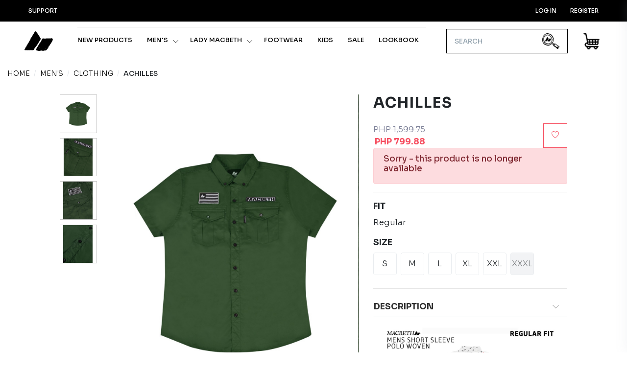

--- FILE ---
content_type: text/html; charset=utf-8
request_url: https://www.macbethph.com/achilles
body_size: 11840
content:
<!DOCTYPE html>
<html lang="en"  class="html-product-details-page">
<head>
    <title>ACHILLES | Macbeth Philippines - Apparel, Footwear and More</title>
    <meta http-equiv="Content-type" content="text/html;charset=UTF-8" />
    <meta name="description" content="OLIVE GREEN" />
    <meta name="keywords" content="macbeth philippines macbethph ph" />
    <meta name="viewport" content="width=device-width, maximum-scale=5, initial-scale=1, user-scalable=0">

    <link rel="dns-prefetch" href="https://fonts.googleapis.com/">
    <link rel="dns-prefetch" href="https://fonts.gstatic.com/">
<link rel="preconnect" href="https://fonts.googleapis.com">
<link rel="preconnect" href="https://fonts.gstatic.com" crossorigin>
<link href="https://fonts.googleapis.com/css2?family=Sora:wght@100;200;300;500;600;700;800&display=swap" rel="stylesheet">
    <script>   (function(i,s,o,g,r,a,m){i['GoogleAnalyticsObject']=r;i[r]=i[r]||function(){   (i[r].q=i[r].q||[]).push(arguments)},i[r].l=1*new Date();a=s.createElement(o),   m=s.getElementsByTagName(o)[0];a.async=1;a.src=g;m.parentNode.insertBefore(a,m)   })(window,document,'script','https://www.google-analytics.com/analytics.js','ga');    ga('create', 'UA-84936436-2', 'auto');   ga('send', 'pageview');  </script>
<meta property="og:type" content="product" />
<meta property="og:title" content="ACHILLES" />
<meta property="og:description" content="OLIVE GREEN" />
<meta property="og:image" content="http://www.macbethph.com/images/thumbs/ca68b470-6e23-4580-8d24-92a17aa06f02_achilles_550.jpeg" />
<meta property="og:image:url" content="http://www.macbethph.com/images/thumbs/ca68b470-6e23-4580-8d24-92a17aa06f02_achilles_550.jpeg" />
<meta property="og:url" content="http://www.macbethph.com/achilles" />
<meta property="og:site_name" content="Macbeth Philippines - Apparel, Footwear and More" />
<meta property="twitter:card" content="summary" />
<meta property="twitter:site" content="Macbeth Philippines - Apparel, Footwear and More" />
<meta property="twitter:title" content="ACHILLES" />
<meta property="twitter:description" content="OLIVE GREEN" />
<meta property="twitter:image" content="http://www.macbethph.com/images/thumbs/ca68b470-6e23-4580-8d24-92a17aa06f02_achilles_550.jpeg" />
<meta property="twitter:url" content="http://www.macbethph.com/achilles" />


    
    
    <link href="/lib/smarty/css/core.min.css?v1" rel="stylesheet" type="text/css" />
<link href="/lib/bootstrap-magnify/bootstrap-magnify.min.css" rel="stylesheet" type="text/css" />
<link href="/lib/fontAwesome/css/all.css" rel="stylesheet" type="text/css" />
<link href="/css/style.min.css" rel="stylesheet" type="text/css" />
<link href="/css/kantoshop.css?v=2.1" rel="stylesheet" type="text/css" />
<link href="/Themes/Macbeth2021/content/css/overrides.css?v=1.1" rel="stylesheet" type="text/css" />
<link href="/lib/magnific-popup/magnific-popup.css" rel="stylesheet" type="text/css" />

    <script src="/lib/jquery/jquery-3.4.1.min.js"></script>
<script src="/js/public.countryselect.js?v=1.2"></script>

    <link rel="canonical" href="https://www.macbethph.com/achilles" />

    <link rel="apple-touch-icon" sizes="180x180" href="/icons/icons_00000000-0000-0000-0000-000000000000/apple-touch-icon.png">
<link rel="icon" type="image/png" sizes="32x32" href="/icons/icons_00000000-0000-0000-0000-000000000000/favicon-32x32.png">
<link rel="icon" type="image/png" sizes="16x16" href="/icons/icons_00000000-0000-0000-0000-000000000000/favicon-16x16.png">
<link rel="manifest" href="/icons/icons_00000000-0000-0000-0000-000000000000/site.webmanifest">
<link rel="mask-icon" href="/icons/icons_00000000-0000-0000-0000-000000000000/safari-pinned-tab.svg" color="#5bbad5">
<link rel="shortcut icon" href="/icons/icons_00000000-0000-0000-0000-000000000000/favicon.ico">
<meta name="msapplication-TileColor" content="#da532c">
<meta name="msapplication-config" content="/icons/icons_00000000-0000-0000-0000-000000000000/browserconfig.xml">
<meta name="theme-color" content="#ffffff">
    
</head>
<body class="wide header-sticky header-fixed user-scrolled-down lazy">
    


<div class="ajax-loading-block-window" style="display: none">
</div>
<div id="dialog-notifications-success" title="Notification" style="display:none;">
</div>
<div id="dialog-notifications-error" title="Error" style="display:none;">
</div>
<div id="dialog-notifications-warning" title="Warning" style="display:none;">
</div>
<div id="bar-notification" class="bar-notification-container" data-close="Close">
</div>



<!--[if lte IE 8]>
    <div style="clear:both;height:59px;text-align:center;position:relative;">
        <a href="http://www.microsoft.com/windows/internet-explorer/default.aspx" target="_blank">
            <img src="/Themes/Macbeth2021/Content/images/ie_warning.jpg" height="42" width="820" alt="You are using an outdated browser. For a faster, safer browsing experience, upgrade for free today." />
        </a>
    </div>
<![endif]-->

<div id="wrapper">
    <header id="header" class="position-relative" >
        
<div id="top_bar" class="min-h-40">
    <div class="container-fluid">
        <div class="text-nowrap">
            <div class="d-flex justify-content-between">
                <div class="d-inline-block" id="header-dropdown">
                    
                    <ul class="list-inline m-0">

                        <li class="dropdown list-inline-item">
                           
                            <a href="#" class="p-2 font-weight-medium text-black d-inline-block" data-toggle="dropdown" aria-expanded="false" aria-haspopup="true">
                                <i class="fi fi-round-question d-inline-block d-md-none"></i>
                                <span class="d-none d-md-inline-block">Support</span>
                            </a>
                            <div aria-labelledby="dropdownAccountOptions" class="dropdown-menu dropdown-menu-clean dropdown-menu-invert dropdown-click-ignore p-0 fs--15 w--250 text-black">
                                    <a href="/contactus-3" title="Contact" class="dropdown-item text-uppercase text-black  fs--15">
                                            <div class="d-inline-block w--35">
                                                    <img src="https://www.macbethph.com/images/thumbs/c3af7677-d920-4c66-abd9-77515e0d93af_ICO_Phone.png" height="30" />
                                            </div>
                                        <span class="fs--14 ml-2 text-uppercase">Contact</span>
                                    </a>
                                    <a href="/faq" title="FAQ" class="dropdown-item text-uppercase text-black  fs--15">
                                            <div class="d-inline-block w--35">
                                                    <img src="https://www.macbethph.com/images/thumbs/0c155030-71b1-4b04-a056-c60d3ee96eb1_ICO_Ask.png" height="30" />
                                            </div>
                                        <span class="fs--14 ml-2 text-uppercase">FAQ</span>
                                    </a>
                                    <a href="/size-chart" title="Size Chart" class="dropdown-item text-uppercase text-black  fs--15">
                                            <div class="d-inline-block w--35">
                                                    <img src="https://www.macbethph.com/images/thumbs/e2193cb1-ea4a-4b53-aae0-1fa0c022d9cd_icon-size-chart.png" height="30" />
                                            </div>
                                        <span class="fs--14 ml-2 text-uppercase">Size Chart</span>
                                    </a>

                                <a href="/Gallery" class="dropdown-item text-truncate font-weight-light text-black  fs--15">
<span class="fs--14 ml-2">
    Lookbook
</span>


</a>
<a href="/StoreLocator" class="dropdown-item text-black  fs--15">
        <div class="d-inline-block w--35">
            <img src="https://www.macbethph.com/images/thumbs/b6af9ef0-d27f-4d66-95fa-e93618bcffb3_logo.jpeg" height="30" />
        </div>
<span class="fs--14 ml-2">
    Store Locator
</span>


</a>

                            </div>
                        </li>
                        

                        

                        
                        
                    </ul>
                </div>

                
                <div class="d-inline-block" id="account-dropdown">

                    
                    <ul class="list-inline m-0">

                            <li class="dropdown list-inline-item d-block d-md-none">
                                <a href="#" class="p-2 d-inline-block font-weight-medium text-black" data-toggle="dropdown" aria-expanded="false" aria-haspopup="true">
                                    <i class="fi fi-user-male"></i>
                                </a>
                                <div aria-labelledby="dropdownAccountOptions" class="prefix-link-icon prefix-icon-dot dropdown-menu dropdown-menu-clean dropdown-menu-invert dropdown-click-ignore p-0 fs--15 w--100 text-black">

                                    <a href="#" class="js-ajax-modal p-2 d-block font-weight-medium text-black text-bolder fs--12"
                                       data-href="/Customer/LoginPopup?mode=login&returnUrl=http://www.macbethph.com/achilles"
                                       data-ajax-modal-size="modal-md"
                                       data-ajax-modal-centered="true"
                                       data-ajax-modal-backdrop="static">
                                        Log in
                                    </a>
                                    <a href="#" class="js-ajax-modal p-2 d-block font-weight-medium text-black text-bolder fs--12"
                                       data-href="/Customer/LoginPopup?mode=register&returnUrl=http://www.macbethph.com/achilles"
                                       data-ajax-modal-size="modal-md"
                                       data-ajax-modal-centered="true"
                                       data-ajax-modal-backdrop="static">
                                        Register
                                    </a>
                                </div>
                            </li>
                            <li class="dropdown list-inline-item d-none d-md-inline-block text-uppercase">
                                <a href="#" class="js-ajax-modal p-2 d-inline-block font-weight-medium text-black text-bolder fs--12"
                                   data-href="/Customer/LoginPopup?mode=login&returnUrl=http://www.macbethph.com/achilles"
                                   data-ajax-modal-size="modal-md"
                                   data-ajax-modal-centered="false"
                                   data-ajax-modal-backdrop="static">
                                    Log in
                                </a>
                            </li>
                            <li class="dropdown list-inline-item d-none d-md-inline-block text-uppercase" >
                                <a href="#" class="js-ajax-modal p-2 d-inline-block font-weight-medium text-black text-bolder fs--12"
                                   data-href="/Customer/LoginPopup?mode=register&returnUrl=http://www.macbethph.com/achilles"
                                   data-ajax-modal-size="modal-md"
                                   data-ajax-modal-centered="false"
                                   data-ajax-modal-backdrop="static">
                                    Register
                                </a>
                            </li>
                    </ul>
                    
                </div>

                
            </div>
        </div>
    </div>
</div>

        <!-- /TOP BAR -->
        <!-- NAVBAR -->
        <div class="container-fluid position-relative">
            <nav class="navbar navbar-expand-lg navbar-light ">
            
                    <a class="navbar-brand pl--0-xs" href="/">
    <img src="https://www.macbethph.com/images/thumbs/6206894a-7f19-4eb4-933f-93bc43976150_Logo_Mini_Black.png" alt="Macbeth Philippines - Apparel, Footwear and More">
</a>
                
                    
    <div class="clearfix">
        <hr class="m-0 opacity-5">
        <nav class="navbar h-auto navbar-expand-lg navbar-light justify-content-lg-between justify-content-md-inherit h-auto">
            <div class="collapse navbar-collapse navbar-animate-fadein " id="navbarMainNav">
             

                       <div class="navbar-xs d-none">
                    
                    <button class="navbar-toggler pt-0 pb-0" type="button" data-toggle="collapse" data-target="#navbarMainNav" aria-controls="navbarMainNav" aria-expanded="false" aria-label="Toggle navigation">
                        <svg width="20" viewBox="0 0 20 20">
                            <path d="M 20.7895 0.977 L 19.3752 -0.4364 L 10.081 8.8522 L 0.7869 -0.4364 L -0.6274 0.977 L 8.6668 10.2656 L -0.6274 19.5542 L 0.7869 20.9676 L 10.081 11.679 L 19.3752 20.9676 L 20.7895 19.5542 L 11.4953 10.2656 L 20.7895 0.977 Z"></path>
                        </svg>
                    </button>
                    <a class="navbar-brand pl--0-xs" href="/">
    <img src="https://www.macbethph.com/images/thumbs/6206894a-7f19-4eb4-933f-93bc43976150_Logo_Mini_Black.png" alt="Macbeth Philippines - Apparel, Footwear and More">
</a>
                </div>
                     <ul class="navbar-nav navbar-sm text-center fs--13 text-uppercase text-bolder letter-space-two">
           
                    


                        <li class="nav-item dropdown"><a href="/newproducts" class="nav-link topmenu-a">New products</a></li>
        <li class="nav-item dropdown dropdown-mega">

            <a href="#" id="mainNavShop" class="nav-link dropdown-toggle js-stoppropag" data-toggle="dropdown" aria-haspopup="true" aria-expanded="false">
                Men&#x27;s
            </a>

            <div aria-labelledby="mainNavShop" class="dropdown-menu dropdown-menu-hover dropdown-menu-clean">
                <!-- Blog and Shop : Megamenu -->
                <ul class="list-unstyled m-0 p-0">
                    <li class="dropdown-item bg-transparent">

                        <div class="row col-border-md">

                                <div class="col px-3 col-focus"  >
                                <ul class="list-unstyled">

                                    <li class="dropdown-item">
                                        <a class="dropdown-link font-weight-bold" href="/newproducts">NEW ARRIVALS</a>
                                    </li>

                                    <li class="dropdown-item">
                                        <a class="dropdown-link font-weight-bold" href="/BestSellers">BEST SELLERS</a>
                                    </li>

                                    <li class="dropdown-item">
                                        <a class="dropdown-link font-weight-bold" href="/Gallery">LOOKBOOK</a>
                                    </li>

                                    <li class="dropdown-item">
                                        <a class="dropdown-link font-weight-bold" href="/Sale">SALE</a>
                                    </li>

                                </ul>

                            </div>
                            <div class="col-12 col-md-10">
                                <div class="row">
                                <div class="col-12 col-md-6 col-lg-3">
                                      <h3 class="text-uppercase mb-2 font-weight-bold nav-title">INDIGO INK</h3>
                                <ul class="list-unstyled mb-5">
                                      <li>  <a class="dropdown-link" href="/indigo-ink-3">View all</a></li>
                                </ul>
                            </div>
                                <div class="col-12 col-md-6 col-lg-3">
                                      <h3 class="text-uppercase mb-2 font-weight-bold nav-title">CLOTHING</h3>
                                <ul class="list-unstyled mb-5">
                                      <li>  <a class="dropdown-link" href="/apparel">View all</a></li>
                                    <li class="dropdown-item">
                                        <a class="dropdown-link fs--13" href="/tees-2">TEES</a>
                                    </li>
                                    <li class="dropdown-item">
                                        <a class="dropdown-link fs--13" href="/long-sleeves">Long Sleeves</a>
                                    </li>
                                    <li class="dropdown-item">
                                        <a class="dropdown-link fs--13" href="/polo-2">Polo Tee</a>
                                    </li>
                                    <li class="dropdown-item">
                                        <a class="dropdown-link fs--13" href="/sando-2">Tanks</a>
                                    </li>
                                    <li class="dropdown-item">
                                        <a class="dropdown-link fs--13" href="/outerwear-2">Outerwear</a>
                                    </li>
                                    <li class="dropdown-item">
                                        <a class="dropdown-link fs--13" href="/polo-woven-5">Polo Woven</a>
                                    </li>
                                    <li class="dropdown-item">
                                        <a class="dropdown-link fs--13" href="/shorts">Bottoms</a>
                                    </li>
                                </ul>
                            </div>
                                <div class="col-12 col-md-6 col-lg-3">
                                      <h3 class="text-uppercase mb-2 font-weight-bold nav-title">Footwear</h3>
                                <ul class="list-unstyled mb-5">
                                      <li>  <a class="dropdown-link" href="/macbeth-footwear">View all</a></li>
                                    <li class="dropdown-item">
                                        <a class="dropdown-link fs--13" href="/shoes">Shoes</a>
                                    </li>
                                    <li class="dropdown-item">
                                        <a class="dropdown-link fs--13" href="/slides">Slides</a>
                                    </li>
                                    <li class="dropdown-item">
                                        <a class="dropdown-link fs--13" href="/flip-flops">Flip flops</a>
                                    </li>
                                </ul>
                            </div>
                                <div class="col-12 col-md-6 col-lg-3">
                                      <h3 class="text-uppercase mb-2 font-weight-bold nav-title">Accessories</h3>
                                <ul class="list-unstyled mb-5">
                                      <li>  <a class="dropdown-link" href="/accessories">View all</a></li>
                                    <li class="dropdown-item">
                                        <a class="dropdown-link fs--13" href="/headwear">Headwear</a>
                                    </li>
                                    <li class="dropdown-item">
                                        <a class="dropdown-link fs--13" href="/bags">Bags</a>
                                    </li>
                                    <li class="dropdown-item">
                                        <a class="dropdown-link fs--13" href="/accesories">SOCKS</a>
                                    </li>
                                </ul>
                            </div>
                                <div class="col-12 col-md-6 col-lg-3">
                                      <h3 class="text-uppercase mb-2 font-weight-bold nav-title">Collection</h3>
                                <ul class="list-unstyled mb-5">
                                      <li>  <a class="dropdown-link" href="/collections">View all</a></li>
                                    <li class="dropdown-item">
                                        <a class="dropdown-link fs--13" href="/20th-aniversary">20TH ANIVERSARY</a>
                                    </li>
                                    <li class="dropdown-item">
                                        <a class="dropdown-link fs--13" href="/gold-2023">Macbeth Gold 2023</a>
                                    </li>
                                    <li class="dropdown-item">
                                        <a class="dropdown-link fs--13" href="/genes">MACBETH GENES</a>
                                    </li>
                                    <li class="dropdown-item">
                                        <a class="dropdown-link fs--13" href="/macbeth-machine">Macbeth Machine</a>
                                    </li>
                                    <li class="dropdown-item">
                                        <a class="dropdown-link fs--13" href="/macbeth-division-2">Macbeth Division</a>
                                    </li>
                                </ul>
                                      <h3 class="text-uppercase mb-2 font-weight-bold nav-title">Capsule</h3>
                                <ul class="list-unstyled mb-5">
                                      <li>  <a class="dropdown-link" href="/capsule-4">View all</a></li>
                                    <li class="dropdown-item">
                                        <a class="dropdown-link fs--13" href="/in-bloom">IN BLOOM</a>
                                    </li>
                                </ul>
                            </div>
                            </div>
                            </div>
                        </div>

                    </li>
                </ul>
            </div>

        </li>
        <li class="nav-item dropdown dropdown-mega">

            <a href="#" id="mainNavShop" class="nav-link dropdown-toggle js-stoppropag" data-toggle="dropdown" aria-haspopup="true" aria-expanded="false">
                Lady Macbeth
            </a>

            <div aria-labelledby="mainNavShop" class="dropdown-menu dropdown-menu-hover dropdown-menu-clean">
                <!-- Blog and Shop : Megamenu -->
                <ul class="list-unstyled m-0 p-0">
                    <li class="dropdown-item bg-transparent">

                        <div class="row col-border-md">

                                <div class="col px-3 col-focus"  >
                                <ul class="list-unstyled">

                                    <li class="dropdown-item">
                                        <a class="dropdown-link font-weight-bold" href="/newproducts">NEW ARRIVALS</a>
                                    </li>

                                    <li class="dropdown-item">
                                        <a class="dropdown-link font-weight-bold" href="/BestSellers">BEST SELLERS</a>
                                    </li>

                                    <li class="dropdown-item">
                                        <a class="dropdown-link font-weight-bold" href="/Gallery">LOOKBOOK</a>
                                    </li>

                                    <li class="dropdown-item">
                                        <a class="dropdown-link font-weight-bold" href="/Sale">SALE</a>
                                    </li>

                                </ul>

                            </div>
                            <div class="col-12 col-md-10">
                                <div class="row">
                                <div class="col-12 col-md-6 col-lg-3">
                                      <h3 class="text-uppercase mb-2 font-weight-bold nav-title">Clothing</h3>
                                <ul class="list-unstyled mb-5">
                                      <li>  <a class="dropdown-link" href="/apparel-2">View all</a></li>
                                    <li class="dropdown-item">
                                        <a class="dropdown-link fs--13" href="/tops">TEES</a>
                                    </li>
                                    <li class="dropdown-item">
                                        <a class="dropdown-link fs--13" href="/dress">Dress</a>
                                    </li>
                                    <li class="dropdown-item">
                                        <a class="dropdown-link fs--13" href="/polo-shirt-2">Polo Shirt</a>
                                    </li>
                                    <li class="dropdown-item">
                                        <a class="dropdown-link fs--13" href="/outerwear-3">OUTERWEAR</a>
                                    </li>
                                    <li class="dropdown-item">
                                        <a class="dropdown-link fs--13" href="/bottoms">BOTTOMS</a>
                                    </li>
                                </ul>
                            </div>
                                <div class="col-12 col-md-6 col-lg-3">
                                      <h3 class="text-uppercase mb-2 font-weight-bold nav-title">Footwear</h3>
                                <ul class="list-unstyled mb-5">
                                      <li>  <a class="dropdown-link" href="/footwear-3">View all</a></li>
                                    <li class="dropdown-item">
                                        <a class="dropdown-link fs--13" href="/shoes-3">Shoes</a>
                                    </li>
                                    <li class="dropdown-item">
                                        <a class="dropdown-link fs--13" href="/slides-2">Slides</a>
                                    </li>
                                    <li class="dropdown-item">
                                        <a class="dropdown-link fs--13" href="/flip-flops-2">Flip Flops</a>
                                    </li>
                                </ul>
                            </div>
                                <div class="col-12 col-md-6 col-lg-3">
                                      <h3 class="text-uppercase mb-2 font-weight-bold nav-title">Accessories</h3>
                                <ul class="list-unstyled mb-5">
                                      <li>  <a class="dropdown-link" href="/accessories-3">View all</a></li>
                                </ul>
                            </div>
                                <div class="col-12 col-md-6 col-lg-3">
                                      <h3 class="text-uppercase mb-2 font-weight-bold nav-title">Collection</h3>
                                <ul class="list-unstyled mb-5">
                                      <li>  <a class="dropdown-link" href="/collection">View all</a></li>
                                    <li class="dropdown-item">
                                        <a class="dropdown-link fs--13" href="/soul-paradise">Soul Paradise</a>
                                    </li>
                                </ul>
                            </div>
                            </div>
                            </div>
                        </div>

                    </li>
                </ul>
            </div>

        </li>
    <li class="nav-item dropdown">
        <a href="/footwear-4" class="nav-link topmenu-a">FOOTWEAR</a>
    </li>
    <li class="nav-item dropdown">
        <a href="/kids" class="nav-link topmenu-a">KIDS</a>
    </li>
    <li class="nav-item dropdown">
        <a href="/sale-2" class="nav-link topmenu-a">Sale</a>
    </li>

                    <li class="nav-item">
    <a href="/Gallery" class="nav-link">Lookbook</a>
</li>

                    <li class="mt-4 d-lg-none d-md-none d-xl-none">
                            <div class="d-block social-buttons">
        <ul class="list-unstyled">
           <li> <a href="https://www.facebook.com/MacbethPH/" class=" transition-hover-top  " rel="noopener" aria-label="facebook page">
                <i class="fi fi-social-facebook"></i> Facebook
            </a></li>
            <li> <a href="https://twitter.com/macbethph?lang=en" class=" transition-hover-top  " rel="noopener" aria-label="twitter">
                <i class="fi fi-social-twitter"></i> Twitter
            </a></li>
            <li> <a href="https://www.instagram.com/macbethph/?hl=en" class=" transition-hover-top  " rel="noopener" aria-label="instagram">
                <i class="fi fi-social-instagram"></i> Instagram
            </a></li>
          <li>   <a href="https://www.youtube.com/channel/UCZtPAmP6BZ1dArFdx9tYuUw" class=" transition-hover-top  " rel="noopener" aria-label="youtube">
                <i class="fi fi-social-youtube"></i> Youtube
            </a></li>
        </ul>
        </div>
                    </li>
                </ul>
                <script>
                    $(document).ready(function () {
                        $('.locate').click(function () {
                            if ($(window).width() > 991) {
                                location.href = $(this).attr('data-loc');
                            }
                        })
                    });
                </script>
                <!-- /NAVIGATION -->
            </div>
        </nav>
    </div>
<style>
	.navbar-nav.navbar-sm  a[href="20thanniversaryshow"].nav-link {
		color: #009874 !important;
	}
</style>

                <div class="ml-auto">
                    <!-- OPTIONS -->
                    <ul class="list-inline list-unstyled mb-0 d-flex align-items-end">
                        <li class="list-inline-item mx-1 dropdown">
                            
<form method="GET" data-autosuggest="on" data-mode="json" data-json-max-results='10' data-json-related-title='Suggestions for you' data-json-related-item-icon='fi fi-star-empty' data-json-suggest-title='What are you looking for today?' data-json-suggest-noresult='No results for' data-json-suggest-item-icon='fi fi-search' data-json-suggest-min-score='5' data-json-highlight-term='true' data-contentType='application/json; charset=utf-8' data-dataType='html' data-container="#sow-search-container" data-input-min-length="3" data-input-delay="250" data-related-keywords="" data-related-url="/Catalog/GetFeaturedProducts" data-suggest-url="/Catalog/SearchTermAutoComplete" data-related-action="related_get" data-suggest-action="suggest_get" class="js-ajax-search sow-search sow-search-mobile-float d-flex-1-1-auto mx-4" action="/search">
        <div class="sow-search-input w-100">
            <!-- rounded: form-control-pill -->
        <div class="input-group-over d-flex align-items-center w-100 h-100">
                <input placeholder="Search" aria-label="what are you looking today?" name="s" type="text" class="form-control-sow-search form-control form-control-lg" value="" autocomplete="off">

                <span class="sow-search-buttons">

                    <!-- search button -->
                <button aria-label="Global Search" type="submit" class="btn shadow-none m-0 px-3 py-2 bg-transparent text-muted">
                      
            <img src="/Themes/Macbeth2021/Content/IMages/ico_search.png" width="35" />
                    </button>

                    <!-- close : mobile only (d-inline-block d-lg-none) -->
                <a href="javascript:;" class="btn-sow-search-toggler btn btn-light shadow-none m-0 p-2 d-inline-block d-lg-none ">
                        <i class="fi fi-close fs--20 m-0"></i>
                    </a>

                </span>
            </div>
        </div>
            
        <!-- search suggestion container -->
        <div class="sow-search-container w-100 p-0 hide shadow-md" id="sow-search-container">
            <div class="sow-search-container-wrapper">

                <!-- main search container -->
            <div class="sow-search-loader p-3 text-center hide">
                    <i class="fi fi-circle-spin fi-spin text-muted fs--30"></i>
                </div>

                <div class="sow-search-content rounded w-100 scrollable-vertical"></div>

            </div>
        </div>
        <div class="sow-search-backdrop overlay-light opacity-10 hide"></div>

</form>
        <a href="#" class="btn-sow-search-toggler btn btn-sm                
                list-inline-item mx-1 dropdown float-start d-inline-block d-lg-none">
            <img src="/Themes/Macbeth2021/Content/IMages/ico_search.png" width="35" />
        </a>

                        </li>
                        <li class="list-inline-item mx-1 dropdown" id="mini-cart">
                            
<a href="#aside-cart" aria-label="My Cart" class="btn-sidebar-toggle d-inline-block text-center text-dark">
		<img src="/Themes/Macbeth2021/Content/Images/ICO_Cart.png" height="35" class="mb-2"/>

</a>
                        </li>
                        <li>
                        <!-- mobile menu button : show -->
                        <button class="navbar-toggler mb-1" style="height:40px; border:none;margin-right:0;margin-left:5px;" type="button" data-toggle="collapse" data-target="#navbarMainNav" aria-controls="navbarMainNav" aria-expanded="false" aria-label="Toggle navigation">
                            <svg width="25" viewBox="0 0 20 20">
                                <path d="M 19.9876 1.998 L -0.0108 1.998 L -0.0108 -0.0019 L 19.9876 -0.0019 L 19.9876 1.998 Z" style="fill:#767678"></path>
                                <path d="M 19.9876 7.9979 L -0.0108 7.9979 L -0.0108 5.9979 L 19.9876 5.9979 L 19.9876 7.9979 Z" style="fill:#767678"></path>
                                <path d="M 19.9876 13.9977 L -0.0108 13.9977 L -0.0108 11.9978 L 19.9876 11.9978 L 19.9876 13.9977 Z" style="fill:#767678"></path>
                                <path d="M 19.9876 19.9976 L -0.0108 19.9976 L -0.0108 17.9976 L 19.9876 17.9976 L 19.9876 19.9976 Z" style="fill:#767678"></path>
                            </svg>
                        </button>
                        </li>
                    </ul>
                </div>
                <!-- /OPTIONS -->
            </nav>
        </div>
    </header>
</div>


    <section class="py-3">
        <div class="container">
        
        <nav aria-label="breadcrumb" itemscope itemtype="http://schema.org/BreadcrumbList">
        <ol class="breadcrumb fs--14">
            
            <li class="breadcrumb-item">
                <a   href="/" title="Home">Home</a>
            </li>
                <li itemprop="itemListElement" itemscope itemtype="http://schema.org/ListItem" class="breadcrumb-item " aria-current="page"  >
                    <a   href="/mens-2" title="Men&#x27;s" itemprop="item">
                        <span itemprop="name">Men&#x27;s</span>
                    </a>

                    <meta itemprop="position" content="1" />
                </li>
                <li itemprop="itemListElement" itemscope itemtype="http://schema.org/ListItem" class="breadcrumb-item " aria-current="page"  >
                    <a   href="/apparel" title="CLOTHING" itemprop="item">
                        <span itemprop="name">CLOTHING</span>
                    </a>

                    <meta itemprop="position" content="2" />
                </li>
            <li itemprop="itemListElement" itemscope itemtype="http://schema.org/ListItem" class="breadcrumb-item "  >
                <strong class="current-item" itemprop="name"  >ACHILLES</strong >
                <span itemprop="item"   itemscope itemtype="http://schema.org/Thing"
                      id="/achilles">
                </span>
                <meta itemprop="position" content="3" />
            </li>
            
        </ol>
    </nav>


    </div>
        
    </section>




<!--product breadcrumb-->


<section class="pt-3">
    <div class="container">
        <div class="row" itemscope itemtype="http://schema.org/Product" data-productid="e67b00c9-7274-484f-aa94-fe1049cbb753">
            <div class="col-lg-1 offset-lg-1 d-lg-block d-md-none d-sm-none d-none">
                

    <div id="product-pictures">
                <a class="thumb-popup-link" href="#" title="ACHILLES" data-index="1" style=" background-image:url('http://www.macbethph.com/images/thumbs/ca68b470-6e23-4580-8d24-92a17aa06f02_achilles.jpeg'); ">
                </a>
                <a class="thumb-popup-link" href="#" title="ACHILLES" data-index="2" style=" background-image:url('http://www.macbethph.com/images/thumbs/815b0031-fe59-41fa-926c-0880393cf6a1_achilles.jpeg'); ">
                </a>
                <a class="thumb-popup-link" href="#" title="ACHILLES" data-index="3" style=" background-image:url('http://www.macbethph.com/images/thumbs/aee07214-dab1-4c58-903b-d5eb8d9a92d7_achilles.jpeg'); ">
                </a>
                <a class="thumb-popup-link" href="#" title="ACHILLES" data-index="4" style=" background-image:url('http://www.macbethph.com/images/thumbs/27fd1b1f-01b0-458e-87b9-395cd007577c_achilles.jpeg'); ">
                </a>
        

        <script type="text/javascript">
            
            $(document).ready(function () {
                $('.thumb-popup-link').click(function (event) {
                    event.preventDefault();
                // get the main photo's swiper instance
                    var mainPhotoSwiper = document.querySelector('.main-product-picture.swiper-container').swiper;
                    var selectedIndex = $(event.target).attr('data-index');
                    console.log(selectedIndex);
                    mainPhotoSwiper.slideTo(parseInt(selectedIndex));
                });


            });
        </script>
    </div>









            </div>
            <div class="col-lg-5 col-12 col-sm-12 col-xs-12 order-1 mb-5">

<!--Microdata-->
<div  itemscope itemtype="http://schema.org/Product">
    <meta itemprop="name" content="ACHILLES"/>
    <meta itemprop="sku" content="1973IJ073"/>
    <meta itemprop="gtin"/>
    <meta itemprop="mpn"/>
    <meta itemprop="description" content="OLIVE GREEN"/>
    <meta itemprop="image" content="http://www.macbethph.com/images/thumbs/ca68b470-6e23-4580-8d24-92a17aa06f02_achilles_550.jpeg"/>
    <div itemprop="offers" itemscope itemtype="http://schema.org/Offer">
        <meta itemprop="url" content="http://www.macbethph.com/achilles"/>
        <meta itemprop="price" content="799.88"/>
        <meta itemprop="priceCurrency" content="PHP"/>
        <meta itemprop="priceValidUntil"/>
                <meta itemprop="availability" content="http://schema.org/OutOfStock"/>
    </div>
    <div itemprop="review" itemscope itemtype="http://schema.org/Review">
        <meta itemprop="author" content="ALL"/>
        <meta itemprop="url" content="/productreviews/e67b00c9-7274-484f-aa94-fe1049cbb753"/>
    </div>
</div>
                
                
<script>
    $(document).ready(function(){
        $.each($('.zoom'),function(index,item){
            console.log(item);
            $(item).zoom();
        });
    });
</script>

<div class="main-product-picture swiper-container swiper-white text-white"
     data-swiper='{
		"spaceBetween": 0,
		"slidesPerView": 1,
		"loop": true,
		"autoplay": false,
		"pagination": { "el":".swiper-pagination", "type": "progressbar" }
	}'>

    <div class="swiper-wrapper ">
            <div class="swiper-slide d-middle bg-white">
                <span class="zoom">
                    <img class="img-fluid" src="https://www.macbethph.com/images/thumbs/ca68b470-6e23-4580-8d24-92a17aa06f02_achilles.jpeg" alt="Picture of ACHILLES" />
                </span>
            </div>
            <div class="swiper-slide d-middle bg-white">
                <span class="zoom">
                    <img class="img-fluid" src="https://www.macbethph.com/images/thumbs/815b0031-fe59-41fa-926c-0880393cf6a1_achilles.jpeg" alt="Picture of ACHILLES" />
                </span>
            </div>
            <div class="swiper-slide d-middle bg-white">
                <span class="zoom">
                    <img class="img-fluid" src="https://www.macbethph.com/images/thumbs/aee07214-dab1-4c58-903b-d5eb8d9a92d7_achilles.jpeg" alt="Picture of ACHILLES" />
                </span>
            </div>
            <div class="swiper-slide d-middle bg-white">
                <span class="zoom">
                    <img class="img-fluid" src="https://www.macbethph.com/images/thumbs/27fd1b1f-01b0-458e-87b9-395cd007577c_achilles.jpeg" alt="Picture of ACHILLES" />
                </span>
            </div>
    </div>

</div>

<div class="main-product-picture swiper-container swiper-white text-white mt-4 d-block d-md-none"
     data-swiper='{
		"spaceBetween": 0,
		"slidesPerView": 4,
		"loop": false,
		"autoplay": false,
		"pagination": { "el":".swiper-pagination", "type": "progressbar" }
	}'>

    <div class="swiper-wrapper ">

                <div class="swiper-slide bg-white">
                    <img src="https://www.macbethph.com/images/thumbs/ca68b470-6e23-4580-8d24-92a17aa06f02_achilles_550.jpeg" class="thumb-popup-link img-fluid" href="#" title="ACHILLES" data-index="1" />

                </div>
                <div class="swiper-slide bg-white">
                    <img src="https://www.macbethph.com/images/thumbs/815b0031-fe59-41fa-926c-0880393cf6a1_achilles_550.jpeg" class="thumb-popup-link img-fluid" href="#" title="ACHILLES" data-index="2" />

                </div>
                <div class="swiper-slide bg-white">
                    <img src="https://www.macbethph.com/images/thumbs/aee07214-dab1-4c58-903b-d5eb8d9a92d7_achilles_550.jpeg" class="thumb-popup-link img-fluid" href="#" title="ACHILLES" data-index="3" />

                </div>
                <div class="swiper-slide bg-white">
                    <img src="https://www.macbethph.com/images/thumbs/27fd1b1f-01b0-458e-87b9-395cd007577c_achilles_550.jpeg" class="thumb-popup-link img-fluid" href="#" title="ACHILLES" data-index="4" />

                </div>
    </div>

</div>

            </div>

            <div class="col-lg-4 col-12 order-2 mb-5">
                <form method="post" id="product-details-form" class="h-100 d-flex flex-column" action="/achilles">
                    <div class="details-top">
                        <div class="mb-4 ">
                            <h1 class="h3 h4-xs mb-0 font-weight-bold">
                                ACHILLES
                            </h1>
                            


                        </div>
    <div class="product-price d-inline-block text-right">
            <p class="fs--15 text-muted m-0">
                <del>PHP 1,599.75</del>
            </p>
            <p class="fs--18 m-0 font-weight-bold text-danger">
                <span class="item-price">PHP 799.88</span>
            </p>
    </div>
                        <div class="d-inline-block float-right ">
    <button
            id="wishlist-toggle"
            class=" btn btn-outline-danger d-flex justify-content-center align-items-center"
            type="button"
            data-productid="e67b00c9-7274-484f-aa94-fe1049cbb753"
            data-addToWishlistText="Remove from wishlist"
            data-removeFromWishlistText="Add to wishlist"
            data-in-wishlist="false"
                        onclick="AjaxCart.addproducttocart_details('/ShoppingCart/AddProductToCart_Details?productId=e67b00c9-7274-484f-aa94-fe1049cbb753&shoppingCartTypeID=2', '#product-details-form',2);return false;">
        <i class="m-0 fi fi-heart-empty"  "></i>

    </button>
                            </div>
                            <div class="clearfix"></div>

                            <div class="alert alert-danger alert-sm">
        <h6>Sorry - this product is no longer available</h6>
    </div>


                        

                        
                        
                        
                        <hr />
                    </div>
                    <div class="details-middle">
                        

                        
                                <div class="specifications mb-1">
        <dl>
                <dt id="prod_specification_label_03746295-8c12-4ab5-b460-03c588dff2ee">
                    <label class="text-prompt text-uppercase">
                        FIT
                    </label>                  
                </dt>
                  <dd class="prod_specification_valuel_03746295-8c12-4ab5-b460-03c588dff2ee">
                     
                            Regular
                    </dd>
        </dl>
    </div>

    <div class="attributes mb-1">
        <dl>
                <dt id="product_attribute_label_1ceb1b6e-6338-4a15-a874-509aaf4f86f8">
                    <label class="text-prompt text-uppercase">
                        Size
                    </label>
                </dt>
                <dd id="product_attribute_input_1ceb1b6e-6338-4a15-a874-509aaf4f86f8">
                                <ul class="option-list pl-0 " id="product_attribute_1ceb1b6e-6338-4a15-a874-509aaf4f86f8">
                                        <li class="d-inline-block" data-attribute-id="7b30f43e-2e4c-4eeb-bd51-359081aa32a5">
                                            <label class="form-selector form-selector-lg">
                                                <input id="product_attribute_1ceb1b6e-6338-4a15-a874-509aaf4f86f8_7b30f43e-2e4c-4eeb-bd51-359081aa32a5" type="radio" name="product_attribute_1ceb1b6e-6338-4a15-a874-509aaf4f86f8" value="7b30f43e-2e4c-4eeb-bd51-359081aa32a5" style="visibility: hidden"
                                                       
 data-combination-component="true"  />
                                                <span for="product_attribute_1ceb1b6e-6338-4a15-a874-509aaf4f86f8_7b30f43e-2e4c-4eeb-bd51-359081aa32a5">S</span>
                                            </label>

                                        </li>
                                        <li class="d-inline-block" data-attribute-id="ac0b7c6b-1894-409e-acf7-7db1d09555fa">
                                            <label class="form-selector form-selector-lg">
                                                <input id="product_attribute_1ceb1b6e-6338-4a15-a874-509aaf4f86f8_ac0b7c6b-1894-409e-acf7-7db1d09555fa" type="radio" name="product_attribute_1ceb1b6e-6338-4a15-a874-509aaf4f86f8" value="ac0b7c6b-1894-409e-acf7-7db1d09555fa" style="visibility: hidden"
                                                       
 data-combination-component="true"  />
                                                <span for="product_attribute_1ceb1b6e-6338-4a15-a874-509aaf4f86f8_ac0b7c6b-1894-409e-acf7-7db1d09555fa">M</span>
                                            </label>

                                        </li>
                                        <li class="d-inline-block" data-attribute-id="e055dfb9-ba39-4311-bc52-f935d85bd3bc">
                                            <label class="form-selector form-selector-lg">
                                                <input id="product_attribute_1ceb1b6e-6338-4a15-a874-509aaf4f86f8_e055dfb9-ba39-4311-bc52-f935d85bd3bc" type="radio" name="product_attribute_1ceb1b6e-6338-4a15-a874-509aaf4f86f8" value="e055dfb9-ba39-4311-bc52-f935d85bd3bc" style="visibility: hidden"
                                                       
 data-combination-component="true"  />
                                                <span for="product_attribute_1ceb1b6e-6338-4a15-a874-509aaf4f86f8_e055dfb9-ba39-4311-bc52-f935d85bd3bc">L</span>
                                            </label>

                                        </li>
                                        <li class="d-inline-block" data-attribute-id="d660bdab-4471-4f6e-8b7c-bca2ac82439e">
                                            <label class="form-selector form-selector-lg">
                                                <input id="product_attribute_1ceb1b6e-6338-4a15-a874-509aaf4f86f8_d660bdab-4471-4f6e-8b7c-bca2ac82439e" type="radio" name="product_attribute_1ceb1b6e-6338-4a15-a874-509aaf4f86f8" value="d660bdab-4471-4f6e-8b7c-bca2ac82439e" style="visibility: hidden"
                                                       
 data-combination-component="true"  />
                                                <span for="product_attribute_1ceb1b6e-6338-4a15-a874-509aaf4f86f8_d660bdab-4471-4f6e-8b7c-bca2ac82439e">XL</span>
                                            </label>

                                        </li>
                                        <li class="d-inline-block" data-attribute-id="4cab6554-1016-4c0f-b879-92d7e734c208">
                                            <label class="form-selector form-selector-lg">
                                                <input id="product_attribute_1ceb1b6e-6338-4a15-a874-509aaf4f86f8_4cab6554-1016-4c0f-b879-92d7e734c208" type="radio" name="product_attribute_1ceb1b6e-6338-4a15-a874-509aaf4f86f8" value="4cab6554-1016-4c0f-b879-92d7e734c208" style="visibility: hidden"
                                                       
 data-combination-component="true"  />
                                                <span for="product_attribute_1ceb1b6e-6338-4a15-a874-509aaf4f86f8_4cab6554-1016-4c0f-b879-92d7e734c208">XXL</span>
                                            </label>

                                        </li>
                                        <li class="d-inline-block" data-attribute-id="179fb94b-9ad3-4607-8b0b-cf85004a0d0f">
                                            <label class="form-selector form-selector-lg">
                                                <input id="product_attribute_1ceb1b6e-6338-4a15-a874-509aaf4f86f8_179fb94b-9ad3-4607-8b0b-cf85004a0d0f" type="radio" name="product_attribute_1ceb1b6e-6338-4a15-a874-509aaf4f86f8" value="179fb94b-9ad3-4607-8b0b-cf85004a0d0f" style="visibility: hidden"
                                                       
 data-combination-component="true"  />
                                                <span for="product_attribute_1ceb1b6e-6338-4a15-a874-509aaf4f86f8_179fb94b-9ad3-4607-8b0b-cf85004a0d0f">XXXL</span>
                                            </label>

                                        </li>
                                </ul>
                                
                </dd>
        </dl>
        
    </div>
        
        
                        <hr />

                        <div class="accordion mt-2" id="product-accordion">
                        
                                <div class="card b-0 mb-2">
		                        <div class="card-header mb-0 p-0 b-0 bg-transparent" >
			                        <h2 class="mb-0">
				                        <button class="btn btn-link btn-block btn-sm pl-0 text-align-start text-decoration-none text-dark border-bottom font-weight-bold" type="button" data-toggle="collapse" data-target="#descriptionCollapse" aria-expanded="true" aria-controls="descriptionCollapse">
					                        DESCRIPTION
					                        <span class="group-icon float-end">
						                        <i class="fi fi-arrow-start-slim"></i>
						                        <i class="fi fi-arrow-down-slim"></i>
					                        </span>
				                        </button>
			                        </h2>
		                        </div>

		                        <div id="descriptionCollapse" class="collapse show" aria-labelledby="cleanHeadingOne" data-parent="#product-accordion">
			                        <div class="card-body" id="product-description">
				                <p><img src="/images/uploaded/polo woven SS Size chart.jpg" alt="" width="600" /></p>
			                        </div>
		                        </div>
	                        </div>
                        
                        </div>
                    </div>
                    <div class="details-bottom">




                    </div>

                <input name="__RequestVerificationToken" type="hidden" value="CfDJ8LOkefV14_FBuRCeEAqW-t39W3hY4W5Zz4bTAaOHZBmjbEv0ppxw8eCrPshVrjsP52dsDKSLNsB1fHIQsrCG53JsQq2n_CK655riuFyq5_4SYIdSe12QdAG0qC_21sRsvonCKDgD3bof1ugOvXTCwo0" /></form>
            </div>

        </div>

    </div>
</section>






 






<aside id="aside-cart" class="aside-custom-end bg-white shadow-xs h-auto d-flex flex-column align-items-stretch justify-content-lg-between " style="max-width:500px; visibility:hidden;">
   
    
<form novalidate id="aside-cart-form">
    <input name="__RequestVerificationToken" type="hidden" value="CfDJ8LOkefV14_FBuRCeEAqW-t39W3hY4W5Zz4bTAaOHZBmjbEv0ppxw8eCrPshVrjsP52dsDKSLNsB1fHIQsrCG53JsQq2n_CK655riuFyq5_4SYIdSe12QdAG0qC_21sRsvonCKDgD3bof1ugOvXTCwo0" />
    <div class="clearfix">
        <h4 class="clearfix position-relative px-3 pt-3 mb-3 pb-0 mb-0 border-bottom border-light shadow-xs">

            <a href="/cart" class="px-2 start-0 text-dark">
                My Cart
            </a>


            <a href="#aside-cart" class="btn-sidebar-toggle text-decoration-none text-muted float-end">
                <svg width="17px" viewBox="0 0 20 20"><path class="fill-secondary" d="M 20.7895 0.977 L 19.3752 -0.4364 L 10.081 8.8522 L 0.7869 -0.4364 L -0.6274 0.977 L 8.6668 10.2656 L -0.6274 19.5542 L 0.7869 20.9676 L 10.081 11.679 L 19.3752 20.9676 L 20.7895 19.5542 L 11.4953 10.2656 L 20.7895 0.977 Z"></path></svg>
            </a>
        </h4>
        <ul class="nav nav-tabs" id="myTab" role="tablist">
            <li class="nav-item">
                <a class="nav-link active " id="cart-tab" data-toggle="tab" href="#home" role="tab" aria-controls="home" aria-selected="true">
                    Cart
                </a>
            </li>

            <li class="nav-item">
                <a class="nav-link  " id="favorite-tab" data-toggle="tab" href="#profile" role="tab" aria-controls="profile" aria-selected="false">
                    Wishlist
                </a>
            </li>

        </ul>
    </div>

    <div id="aside-cart-container" class="d-flex flex-column align-items-stretch justify-content-lg-between h-100 overflow-hidden">

        <div class="tab-content">

            <div class="tab-pane fade show active " id="home" role="tabpanel" aria-labelledby="cart-tab">
               
                    <div class="scrollable-vertical scrollable-styled-dark align-self-baseline h-100 w-100 pb-5 px-3 ">

                        <hr style="border:1px solid #000;" />
                            <div class="text-center px-3 py-5">

                                <i class="fi fi-cart-1 text-muted fs--50"></i>

                                <p class="font-weight-medium">
                                    Your cart is empty
                                </p>

                            </div>
                    </div>
            </div>

            <div class="tab-pane fade  " id="profile" role="tabpanel" aria-labelledby="favorite-tab">
                <div class="p--15">
                    <div class="scrollable-vertical scrollable-styled-dark align-self-baseline h-100 w-100 pb-3 px-3 ">

                        <hr style="border:1px solid #000;" />
                            <div class="text-center px-3 py-5">

                                <i class="fi fi-cart-1 text-muted fs--50"></i>

                                <p class="font-weight-medium">
                                    Your wishlist is empty
                                </p>

                            </div>


                    </div>
                </div>
            </div>


        </div>


            
    </div>
</form>;
    
</aside>
<footer id="footer" class="bg-black">
    <div class="container">
        <div class="row">

            <div class="col-lg-2 footer-list">

                <h3 class="footer-title">Information</h3>
                <ul class="footer-posts list-unstyled mb-40">
                    <li>
    <a href="/StoreLocator">Store Locator</a>
</li>


                        <li class="list-item">
                            <a class="" href="/about-us">About</a>
                        </li>
                        <li class="list-item">
                            <a class="" href="/faq">FAQ</a>
                        </li>
                        <li class="list-item">
                            <a class="" href="/return-and-exchange">Return and Exchange</a>
                        </li>
                        <li class="list-item">
                            <a class="" href="/shipping-returns">Shipping &amp; returns</a>
                        </li>
                        <li class="list-item">
                            <a class="" href="/privacynotice">Privacy Policy</a>
                        </li>
                        <li class="list-item">
                            <a class="" href="/termsofuse">Terms of Service</a>
                        </li>
                </ul>
            </div>

            <div class="col-lg-2  footer-list">

                <h3 class=" footer-title"> Support</h3>
                <ul class="footer-posts list-unstyled">
                    <li class="list-item"><a class="" href="/customer/info">My account</a></li>
                    <li class="list-item"><a class="" href="/order/history">Orders</a></li>
                    <li class="list-item"><a class="" href="/customer/addresses">Addresses</a></li>

                <li>
    <a href="/StoreLocator">Store Locator</a>
</li>
                    <li class="list-item"><a class="" href="/search">Search</a> </li>

                        <li class="list-item"><a class="" href="/cart">Shopping cart</a></li>
                        <li class="list-item"><a class="" href="/wishlist">Wishlist</a></li>
                        <li class="list-item"><a class="" href="/instructions-for-bank-payments">Bank Payment Instructions</a></li>
                </ul>
            </div>
            <div class="col-lg-2  footer-list">

              
                <h3 class=" footer-title">FOLLOW US</h3>
                <div class="d-block social-buttons">
        <ul class="list-unstyled">
           <li> <a href="https://www.facebook.com/MacbethPH/" class=" transition-hover-top  " rel="noopener" aria-label="facebook page">
                <i class="fi fi-social-facebook"></i> Facebook
            </a></li>
            <li> <a href="https://twitter.com/macbethph?lang=en" class=" transition-hover-top  " rel="noopener" aria-label="twitter">
                <i class="fi fi-social-twitter"></i> Twitter
            </a></li>
            <li> <a href="https://www.instagram.com/macbethph/?hl=en" class=" transition-hover-top  " rel="noopener" aria-label="instagram">
                <i class="fi fi-social-instagram"></i> Instagram
            </a></li>
          <li>   <a href="https://www.youtube.com/channel/UCZtPAmP6BZ1dArFdx9tYuUw" class=" transition-hover-top  " rel="noopener" aria-label="youtube">
                <i class="fi fi-social-youtube"></i> Youtube
            </a></li>
        </ul>
        </div>
            </div>
            <div class="col-lg-5 offset-lg-1  footer-list">
                <h3 class="footer-title mb-2">SIGN UP FOR OUR NEWS LETTER</h3>
                <small>Register with Macbeth and get the latest news, products, discounts, and more.</small>
                <div class="input-group" style="margin-bottom:100px;">
                    <input class="form-control" placeholder="Your Email" />

                    <div class="input-group-append">
                        <button  class="btn">
                            <img src="/Themes/Macbeth2021/Content/Images/arrow_right_white.png" class="img-fluid" style="width:50px;" />
                        </button>
                    </div>
                </div>

                <h3 class="mt-5 footer-title  mb-2">FIND A STORE</h3>
                <small>Need a store to check out? We've got a bunch of places.</small>
                <form method="GET" action="/StoreLocator">
                <div class="input-group w--350">
                    <input class="form-control input-lg" placeholder="CITY" id="search" name="search" />
                    <div class="input-group-append">
                        <button class="btn bg-white text-dark" type="submit">
                            Search
                        </button>
                </div>
                </div>
                
                </form>

            </div>

        </div>
    </div>


    <div class="container" style="">
        <div class="row py-3">
            <div class="col-md-10 fs--12 text-uppercase ">
                <img src="/Themes/Macbeth2021/Content/Images/Logo_White_horizontal.png" class="img-fluid mb-1" style="max-height:25px;" />
                <br /> Copyright &copy; 2026 Macbeth Philippines - Apparel, Footwear and More. All rights reserved.
            </div>
            <div class="col-md-2 ">
                <a target="_blank" class="text-uppercase fs--10 text-right" href="http://www.nopcommerce.com">Powered by nopcommerce</a>
            </div>
        </div>
    </div>

</footer>




    
    <script src="/lib/bootstrap-magnify/bootstrap-magnify.min.js"></script>
<script src="/lib/smarty/js/core.js?v=1.3"></script>
<script src="/lib/smarty/js/vendor_bundle.js?v1.1"></script>
<script src="/js/public.common.js?v=2"></script>
<script src="/js/public.ajaxcart.js?v=2"></script>
<script src="/lib/magnific-popup/jquery.magnific-popup.min.js"></script>
<script src="/lib/zoom-master/jquery.zoom.min.js"></script>

    <script>
                                    $(document).ready(checkStock);


                                    function checkStock() {
                                         showHideRadioQuantity("product_attribute_1ceb1b6e-6338-4a15-a874-509aaf4f86f8");
                                        var hasPreSelected = false;
                                        $.each($('#product_attribute_1ceb1b6e-6338-4a15-a874-509aaf4f86f8').find('input[type="radio"]'), function () {
                                            AjaxCart.productdetails_attribute_availability('e67b00c9-7274-484f-aa94-fe1049cbb753', $(this).attr('id'), setPreSelected);
                                        });

                                        function setPreSelected(isAvailable, inputSelector) {
                                            //if (!hasPreSelected && isAvailable) {

                                            //    $('#' + inputSelector).prop('checked', 'checked');
                                            //    hasPreSelected = true;
                                            //}
                                        }
                                    }

                                </script>
<script>
            function showHideDropdownQuantity(id) {
                $('select[name=' + id + '] > option').each(function () {
                    $('#' + id + '_' + this.value + '_qty_box').hide();
                });
                $('#' + id + '_' + $('select[name=' + id + '] > option:selected').val() + '_qty_box').css('display', 'inline-block');
            };

            function showHideRadioQuantity(id) {
                $('input[name=' + id + ']:radio').each(function () {
                    $('#' + $(this).attr('id') + '_qty_box').hide();
                });
                $('#' + id + '_' + $('input[name=' + id + ']:radio:checked').val() + '_qty_box').css('display', 'inline-block');
            };

            function showHideCheckboxQuantity(id) {
                if ($('#' + id).is(':checked'))
                    $('#' + id + '_qty_box').css('display', 'inline-block');
                else
                    $('#' + id + '_qty_box').hide();
            };
        </script>
<script>
            var attrDef = [
{ ControlId: 'product_attribute_1ceb1b6e-6338-4a15-a874-509aaf4f86f8', AttributeId: '1ceb1b6e-6338-4a15-a874-509aaf4f86f8' },            ];


        </script>
<script>
            function attribute_change_handler_e67b00c9_7274_484f_aa94_fe1049cbb753() {
                $.ajax({
                    cache: false,
                    url: "/shoppingcart/productdetails_attributechange?productId=e67b00c9-7274-484f-aa94-fe1049cbb753&validateAttributeConditions=False&loadPicture=True",
                    data: $('#product-details-form').serialize(),
                    type: "POST",
                    success: function (data, textStatus, jqXHR) {
                        if (data.price) {
                            $('.price-value-e67b00c9-7274-484f-aa94-fe1049cbb753').text(data.price);
                        }
                        if (data.basepricepangv) {
                            $('#base-price-pangv-e67b00c9-7274-484f-aa94-fe1049cbb753').text(data.basepricepangv);
                        } else {
                            $('#base-price-pangv-e67b00c9-7274-484f-aa94-fe1049cbb753').hide();
                        }
                        if (data.sku) {
                            $('#sku-e67b00c9-7274-484f-aa94-fe1049cbb753').text(data.sku).parent(".sku").show();
                        } else {
                            $('#sku-e67b00c9-7274-484f-aa94-fe1049cbb753').parent(".sku").hide();
                        }
                        if (data.mpn) {
                            $('#mpn-e67b00c9-7274-484f-aa94-fe1049cbb753').text(data.mpn).parent(".manufacturer-part-number").show();
                        } else {
                            $('#mpn-e67b00c9-7274-484f-aa94-fe1049cbb753').parent(".manufacturer-part-number").hide();
                        }
                        if (data.gtin) {
                            $('#gtin-e67b00c9-7274-484f-aa94-fe1049cbb753').text(data.gtin).parent(".gtin").show();
                        } else {
                            $('#gtin-e67b00c9-7274-484f-aa94-fe1049cbb753').parent(".gtin").hide();
                        }
                        if (data.stockAvailability) {
                            $('#stock-availability-value-e67b00c9-7274-484f-aa94-fe1049cbb753').text(data.stockAvailability);
                        }

                  
                        if (data.pictureDefaultSizeUrl) {
                            $('#main-product-img-e67b00c9-7274-484f-aa94-fe1049cbb753').attr("src", data.pictureDefaultSizeUrl);
                        }
                        if (data.pictureFullSizeUrl) {
                            $('#main-product-img-lightbox-anchor-e67b00c9-7274-484f-aa94-fe1049cbb753').attr("href", data.pictureFullSizeUrl);
                        }
                        if (data.message) {
                            alert(data.message);
                        }
    if(data.price != null){
    $('.item-price').html(data.price)
    }
                        $(document).trigger({ type: "product_attributes_changed", changedData: data });
                    }
                });
            }
            $(document).ready(function() {
                attribute_change_handler_e67b00c9_7274_484f_aa94_fe1049cbb753();
                $('#product_attribute_1ceb1b6e-6338-4a15-a874-509aaf4f86f8_7b30f43e-2e4c-4eeb-bd51-359081aa32a5').on('click', function(){attribute_change_handler_e67b00c9_7274_484f_aa94_fe1049cbb753();});
$('#product_attribute_1ceb1b6e-6338-4a15-a874-509aaf4f86f8_ac0b7c6b-1894-409e-acf7-7db1d09555fa').on('click', function(){attribute_change_handler_e67b00c9_7274_484f_aa94_fe1049cbb753();});
$('#product_attribute_1ceb1b6e-6338-4a15-a874-509aaf4f86f8_e055dfb9-ba39-4311-bc52-f935d85bd3bc').on('click', function(){attribute_change_handler_e67b00c9_7274_484f_aa94_fe1049cbb753();});
$('#product_attribute_1ceb1b6e-6338-4a15-a874-509aaf4f86f8_d660bdab-4471-4f6e-8b7c-bca2ac82439e').on('click', function(){attribute_change_handler_e67b00c9_7274_484f_aa94_fe1049cbb753();});
$('#product_attribute_1ceb1b6e-6338-4a15-a874-509aaf4f86f8_4cab6554-1016-4c0f-b879-92d7e734c208').on('click', function(){attribute_change_handler_e67b00c9_7274_484f_aa94_fe1049cbb753();});
$('#product_attribute_1ceb1b6e-6338-4a15-a874-509aaf4f86f8_179fb94b-9ad3-4607-8b0b-cf85004a0d0f').on('click', function(){attribute_change_handler_e67b00c9_7274_484f_aa94_fe1049cbb753();});

            });
        </script>
<script>
                $("#search-box").on("submit", function(event) {
                    if ($("#small-searchterms").val() == "") {
                        $("#small-searchterms").focus();
                        event.preventDefault();
                    }
                });
            </script>
<script>
        var localized_data = {
            AjaxCartFailure: "Failed to add the product. Please refresh the page and try one more time."
        };
    AjaxCart.init(false, '', '.header-links .wishlist-qty', '#aside-cart', localized_data, '/Themes/Macbeth2020/Content/Images/icon-favorite.png','/Themes/Macbeth2020/Content/Images/icon-favorite-o.png',true);

</script>

<script defer src="https://static.cloudflareinsights.com/beacon.min.js/vcd15cbe7772f49c399c6a5babf22c1241717689176015" integrity="sha512-ZpsOmlRQV6y907TI0dKBHq9Md29nnaEIPlkf84rnaERnq6zvWvPUqr2ft8M1aS28oN72PdrCzSjY4U6VaAw1EQ==" data-cf-beacon='{"version":"2024.11.0","token":"11e3b749ba1f43f9b85a04c5cf6bdb97","r":1,"server_timing":{"name":{"cfCacheStatus":true,"cfEdge":true,"cfExtPri":true,"cfL4":true,"cfOrigin":true,"cfSpeedBrain":true},"location_startswith":null}}' crossorigin="anonymous"></script>
</body>
</html>

--- FILE ---
content_type: text/css
request_url: https://www.macbethph.com/css/style.min.css
body_size: -733
content:
body.wide .container{width:100%;padding-right:15px;padding-left:15px;margin-right:auto;margin-left:auto;}@media(min-width:576px){body.wide .container{max-width:540px;}}@media(min-width:768px){body.wide .container{max-width:720px;}}@media(min-width:992px){body.wide .container{max-width:960px;}}@media(min-width:1200px){body.wide .container{max-width:1440px;}}body.wide .container-fluid,body.wide .container-sm,body.wide .container-md,body.wide .container-lg,body.wide .container-xl{width:100%;padding-right:15px;padding-left:15px;margin-right:auto;margin-left:auto;}@media(min-width:576px){body.wide .container,body.wide .container-sm{max-width:540px;}}@media(min-width:768px){body.wide .container,body.wide .container-sm,body.wide .container-md{max-width:720px;}}@media(min-width:992px){body.wide .container,body.wide .container-sm,body.wide .container-md,body.wide .container-lg{max-width:960px;}}@media(min-width:1200px){body.wide .container,body.wide .container-sm,body.wide .container-md,body.wide .container-lg,body.wide .container-xl{max-width:1440px;}}

--- FILE ---
content_type: text/css
request_url: https://www.macbethph.com/css/kantoshop.css?v=2.1
body_size: 4722
content:
@charset "UTF-8";
html {
  direction: ltr;
  min-height: 100% !important;
}

body {
  direction: ltr;
  min-height: 100% !important;
  font-family: sans-serif;
}
@media (min-width: 1200px) {
  body.wide .container.narrow {
    max-width: 970px !important;
  }
}

h1, h2, h3, h4, h5 {
  letter-spacing: 2px;
}

.contain-img {
  background-repeat: no-repeat;
  background-size: 100%;
  background-position: center;
  top: 0;
  left: 0;
  height: 100%;
  width: 100%;
  background-color: #fff;
  vertical-align: bottom;
}

.product-detail-pic {
  padding-bottom: 100% !important;
  background-repeat: no-repeat !important;
  background-size: 100%;
  background-position: center;
  background-size: contain;
}
.product-detail-pic:hover {
  background-size: 200% !important;
  cursor: zoom-in;
}

.radio-item {
  padding: 8px 15px 8px 0px;
  border: 1px solid #ebedee;
  border-left: none;
  margin-bottom: -1px;
  font-feature-settings: "frac";
  height: 40px;
  display: flex;
  justify-content: center;
  text-align: center;
  align-items: center;
  line-height: 1em;
  cursor: pointer;
  letter-spacing: -0.2px;
  font-size: 20px;
}
.radio-item input[type=radio]:checked label input {
  background-color: #000;
  color: #fff;
}

#navbar-notice a {
  color: #000;
}
#navbar-notice a:hover {
  text-decoration: underline;
}

.list-inline-item > a, .list-inline-item h5 {
  /*   color: $font-secondary-color !important;*/
  font-size: 12px !important;
}
.list-inline-item > a:hover, .list-inline-item h5:hover {
  /*color: $font-primary-color !important; */
}

.no-bullet {
  list-style: none;
}

.active {
  color: #000;
}

.topic img {
  width: 100%;
  height: auto;
}

.field-validation-error {
  font-size: 10pt;
  color: red;
}

#footer {
  padding-bottom: 20px;
  min-height: 20em;
  padding-top: 1em;
  display: block;
  filter: progid:DXImageTransform.Microsoft.gradient(startColorstr="#555555", endColorstr="#313131",GradientType=0 );
}
#footer .footer-list .footer-title {
  font-size: 16px;
  color: #000;
  letter-spacing: 0px !important;
  font-weight: 700 !important;
}
#footer .footer-list ul.footer-posts > li {
  padding: 3px 0;
}
#footer h3 {
  font-size: 1.2em;
}
#footer ul.footer-posts > li {
  padding-top: 15pt;
}
#footer li, #footer a {
  color: #000;
}
#footer > .container {
  padding-top: 10px;
  padding-bottom: 10px;
}
#footer a:hover {
  color: #000;
  text-decoration: none;
}
@media only screen and (max-width: 992px) {
  #footer img {
    margin-left: auto;
    margin-right: auto;
    display: flex;
  }
}

.btn {
  text-transform: uppercase;
}

.btn-hover {
  background-color: #fff;
}

.input-style {
  border: 1px solid #ebedee;
  border-radius: 20px;
  display: table-cell;
}

input[type=password]::-ms-reveal {
  display: none;
}

#product-description p {
  margin-bottom: 0;
}
#product-description img {
  max-width: 100%;
  height: auto;
}

#product-pictures a {
  border: 1px solid #c7c7c7;
  display: block;
  margin-bottom: 10px;
  padding-top: 100%;
  background-size: contain;
  background-position: center;
  background-repeat: no-repeat;
}

.navbar-nav.navbar-sm .nav-link {
  color: #000 !important;
  /*font-size: 12px;*/
}
.navbar-nav .nav-link .dropdown-link {
  font-size: 11px;
}
.navbar-nav .nav-link .dropdown-link:hover {
  color: #000 !important;
  font-weight: bolder !important;
}
.navbar-nav .nav-item > .dropdown-menu {
  margin-bottom: 10px !important;
  margin-top: 0px !important;
}
@media only screen and (max-width: 991px) {
  .navbar-nav .nav-item .dropdown-link {
    font-size: 15px;
  }
  .navbar-nav .nav-item .nav-link {
    font-weight: 500;
    font-size: 20px;
  }
}
.navbar-nav .social-buttons a {
  color: #000;
}
@media only screen and (max-width: 991px) {
  .navbar-nav .nav-link {
    font-weight: 500;
    font-size: 20px;
  }
}

.sow-search-content .rounded .w-100-scrollable-vertical h3 .text-primary {
  color: #000 !important;
}
.sow-search-content h3 {
  color: #000 !important;
}

.search-input .buttons input {
  padding: 7px;
  background-color: #000;
  color: #e0e0e0;
  font-size: 14px;
}
.search-input .buttons input:hover {
  font-size: 16px;
  color: #fff;
}
.search-input input {
  border-radius: 5px;
  border: 1px solid #e0e0e0;
}

.cart-total-left label {
  margin-bottom: 0px !important;
}

.sidebar {
  position: absolute;
  top: 0;
  left: 0;
  width: 100%;
  height: 100%;
}

.sticky-sidebar {
  position: -webkit-sticky;
  position: sticky;
  z-index: 9;
  top: 100px;
  overflow: hidden;
  background-color: #fff;
  width: 100%;
}

.navbar-toggler.float {
  cursor: pointer;
  background-color: #fff;
  padding: 5px 10px;
  border-top-right-radius: 10px;
  border-bottom-right-radius: 10px;
  border-right: 1px solid #969696 !important;
  border-top: 1px solid #969696 !important;
  border-bottom: 1px solid #969696 !important;
  border-left: none;
  transition: 0.3s;
  position: fixed;
  z-index: 1;
  top: 120px;
  height: 45px;
  width: 45px;
  left: 15px;
  overflow-x: hidden;
}

@media only screen and (max-width: 991px) {
  .navbar-collapse .dropdown-menu .dropdown-item {
    text-align: center;
  }
  .navbar-collapse > div {
    text-align: center;
  }
  .navbar-collapse .navbar-brand {
    margin-top: 10px;
    margin-bottom: 10px;
    padding-left: 70px;
  }
  .navbar-collapse .navbar-brand > img {
    max-width: 200px;
  }
  .map-leaflet {
    width: 100vw !important;
    height: 500px !important;
  }
}
.form-control {
  height: calc(1.5em + 1.56rem + 2px);
}
.form-control:focus {
  border-color: #dde4ea;
}

.rating-wrapper label {
  font-weight: bold;
  margin-bottom: 0;
}
.rating-wrapper .rating-options {
  height: 46px;
  padding: 0 10px;
  direction: rtl;
}
.rating-wrapper .rating-options:not(:checked) > input {
  /*position: absolute;
  top: -9999px;*/
  display: none;
}
.rating-wrapper .rating-options:not(:checked) > label {
  width: 1em;
  overflow: hidden;
  white-space: nowrap;
  cursor: pointer;
  font-size: 30px;
  color: #ccc;
}
.rating-wrapper .rating-options > input:checked ~ label {
  color: #ffc700;
}
.rating-wrapper .rating-options:not(:checked) > label:before {
  content: "★ ";
}
.rating-wrapper .rating-options:not(:checked) > label:hover,
.rating-wrapper .rating-options:not(:checked) > label:hover ~ label {
  color: #ffc700;
}
.rating-wrapper .rating-options > input:checked + label:hover,
.rating-wrapper .rating-options > input:checked + label:hover ~ label,
.rating-wrapper .rating-options > input:checked ~ label:hover,
.rating-wrapper .rating-options > input:checked ~ label:hover ~ label,
.rating-wrapper .rating-options > input:checked ~ input:checked ~ label {
  color: #ffc700;
}

.rating-0_0,
.rating-0,
.rating-0_5,
.rating-1,
.rating-1_0,
.rating-1_5,
.rating-2,
.rating-2_0,
.rating-2_5,
.rating-3,
.rating-3_0,
.rating-3_5,
.rating-4,
.rating-4_0,
.rating-4_5,
.rating-5,
.rating-5_0 {
  color: #ffbb00 !important;
  font-size: 13px !important;
}

.sub-category-banner {
  background-size: cover;
  height: 300px;
  background-color: rgba(0, 0, 0, 0.8);
}

.dropdown-item:active {
  color: #000 !important;
  text-decoration: none;
  background-color: #f8f9fa;
}

.prefix-link-icon:not(.prefix-icon-arrow) .dropdown-item.show:not(.prefix-icon-ignore):before, .prefix-link-icon:not(.prefix-icon-arrow) .dropdown-item.show > a:not(.prefix-icon-ignore):before, .prefix-link-icon:not(.prefix-icon-arrow) .dropdown-item.active:not(.prefix-icon-ignore):before, .prefix-link-icon:not(.prefix-icon-arrow) .dropdown-item.active > a:not(.prefix-icon-ignore):before, .prefix-link-icon:not(.prefix-icon-arrow) .dropdown-item:hover:not(.prefix-icon-ignore):before, .prefix-link-icon:not(.prefix-icon-arrow) .dropdown-item:hover > a:not(.prefix-icon-ignore):before {
  background-color: #000 !important;
}

.hover-black:hover {
  color: #000 !important;
  text-decoration: underline;
}

@media screen and (max-height: 300px) {
  ul {
    margin-top: 40px;
  }
}
@media only screen and (max-width: 975px) {
  .del-icon-text, .wish-icon-text {
    font-size: 0 !important;
  }
}
a.form-radio.form-radio-primary.active > i, .form-radio.form-radio-primary > input[type=radio]:checked + i {
  background: #000 !important;
}

.btn-dark:hover {
  color: #fff !important;
}

#account-dropdown .dropdown-menu.dropdown-menu-invert .dropdown-item,
#account-dropdown .dropdown-menu.dropdown-menu-invert .dropdown-footer {
  font-size: 10pt;
}

#category-page-builder a:hover {
  text-decoration: none;
}

.map-leaflet {
  height: 75vh;
  overflow-y: hidden;
}

.store-sidebar {
  height: 75vh;
  width: 420px;
  position: absolute;
  left: 0;
  z-index: 3;
  overflow: hidden;
  transition: 0.5s;
}
.store-sidebar a {
  text-decoration: none;
  color: #000;
  transition: 0.3s;
  overflow-x: hidden;
}
.store-sidebar a p {
  padding: 0 10px;
}
.store-sidebar .store-locator-close {
  border: none;
  position: absolute;
  font-size: 50px;
  top: 80px;
  right: 10px;
  z-index: 4;
  color: #7d7d7d;
  height: 50px;
}
.store-sidebar .store-list {
  height: calc(75vh - 50px);
  overflow-x: hidden;
}

.store-locator-toggle {
  border: 2px solid #000;
  right: 20px;
  top: 110px;
  position: absolute;
  transition: margin-top 0.5s;
  z-index: 3;
}

@media screen and (max-width: 991px) {
  .store-sidebar {
    top: 0px;
    padding-top: 50px;
    font-size: 10px;
    left: -100vw;
    width: 100vw;
    z-index: 4;
    height: 100vh !important;
  }
  .store-sidebar.open {
    left: 0;
    width: 50vw;
    margin-right: 270vw !important;
  }
  /*

  .store-sidebar a {
      text-align: center;
      font-size: 10px !important;
  }*/
}
@media screen and (max-width: 991px) and (max-width: 451px) {
  .store-sidebar.open {
    width: 100vw;
  }
}
@media screen and (max-width: 991px) {
  .store-sidebar .store-locator-close {
    top: -15px;
  }
}
@media screen and (max-height: 450px) {
  .store-sidebar a {
    font-size: 18px;
  }
}
.text-bolder {
  font-weight: bolder;
}

.swiper-container:not(.swiper-btn-group) .swiper-button-next,
.swiper-container:not(.swiper-btn-group) .swiper-button-prev {
  background-color: #dfdfdf;
  color: #000;
}
.swiper-container:not(.swiper-btn-group) .swiper-button-next.swiper-button-sm,
.swiper-container:not(.swiper-btn-group) .swiper-button-prev.swiper-button-sm {
  width: 25px !important;
  height: 25px !important;
}

.swiper-button-next,
.swiper-button-prev {
  z-index: 1 !important;
}

.sub-category-banner {
  background-size: cover;
  height: 300px;
  background-color: rgba(0, 0, 0, 0.8);
}

#sow_ajax_modal img {
  width: 100%;
  height: auto;
}

.collapsible {
  cursor: pointer;
  padding: 10px;
  width: 100%;
  border: none;
  text-align: left;
  outline: none;
  font-size: 15px;
}

.content {
  display: none;
  overflow: hidden;
}

@media only screen and (max-width: 767px) {
  .display-none-sm, .display-none-md {
    display: none !important;
  }
  .text-align-left-sm {
    float: left !important;
  }
  .font-size-20-sm {
    font-size: 20px !important;
  }
  .text-align-center-sm {
    text-align: center !important;
  }
  .display-block-lg {
    display: block !important;
  }
}
button.accordion:after {
  content: "+";
  color: #000 !important;
  font-weight: bold;
  float: right;
  margin-left: 5px;
}

.post-body img {
  width: 100%;
  height: auto;
}

.attributes a {
  color: #000 !important;
  padding-left: 5px;
  font-style: italic;
}

.centered {
  background-size: contain;
  display: flex;
  justify-content: center;
  align-items: center;
  align-content: center;
}

.custom-scrollBar::-webkit-scrollbar {
  width: 2px;
}
.custom-scrollBar::-webkit-scrollbar-track {
  opacity: 0.1;
}
.custom-scrollBar::-webkit-scrollbar-thumb {
  background: #888;
}
.custom-scrollBar::-webkit-scrollbar-thumb:hover {
  background: #555;
}

/********* Page Builder ***********/
/*@media only screen and (min-width: 768px) {
    section.component {
        padding-top: 0 !important;
        padding-bottom: 0 !important;
        margin-top:100px;
        margin-bottom:100px;
    }
}*/
.component.padded {
  margin-top: 100px;
  margin-bottom: 100px;
}
.component.component-jumbotron .slider-wrapper {
  width: 100%;
}
.component.component-two-column .has-background {
  background-repeat: no-repeat;
  background-position: center;
  background-size: 100%;
}
.component .component-title {
  margin-top: 1em;
  margin-bottom: 0.25em;
}
.component p {
  font-size: 1.5em;
  margin-bottom: 0;
  line-height: 1em;
}
@media only screen and (min-width: 769px) {
  .component > .full-height {
    min-height: -o-calc(100% - 101px); /* opera */
    min-height: -webkit-calc(100% - 101px); /* google, safari */
    min-height: -moz-calc(100% - 101px); /* firefox */
    min-height: calc(100vh - 101px);
  }
}
.component div.row > div {
  margin-bottom: 0px;
}
.component .overlay {
  background-color: transparent;
  position: absolute;
  left: 0;
  right: 0;
  top: 0;
  bottom: 0;
  z-index: 1;
  padding: 50px 45px;
}
@media only screen and (max-width: 576px) {
  .component .overlay {
    padding: 0px 25px;
  }
}
@media (max-width: 576px) {
  .component .overlay .btn {
    padding: 0.2rem 0.9rem;
  }
}
@media (max-width: 576px) {
  .component p.font.xxxl,
  .component .btn.font.xxxl {
    font-size: 1.4em;
  }
  .component p.font.xxl,
  .component .btn.font.xxl {
    font-size: 1.35em;
  }
  .component p.font.xl,
  .component .btn.font.xl {
    font-size: 1.2em;
  }
  .component p.font.l,
  .component .btn.font.l {
    font-size: 1.1em;
  }
  .component p.font.normal,
  .component .btn.font.normal {
    font-size: 0.8em;
  }
  .component p.font.s,
  .component .btn.font.s {
    font-size: 0.575em;
  }
  .component p.font.xs,
  .component .btn.font.xs {
    font-size: 0.35em;
  }
  .component p.font.xxs,
  .component .btn.font.xxs {
    font-size: 0.2em;
  }
}
@media (min-width: 577px) {
  .component p.font.xxxl,
  .component .btn.font.xxxl {
    font-size: 3em;
  }
  .component p.font.xxl,
  .component .btn.font.xxl {
    font-size: 2em;
  }
  .component p.font.xl,
  .component .btn.font.xl {
    font-size: 1.55em;
  }
  .component p.font.l,
  .component .btn.font.l {
    font-size: 1em;
  }
  .component p.font.normal,
  .component .btn.font.normal {
    font-size: 0.8em;
  }
  .component p.font.s,
  .component .btn.font.s {
    font-size: 0.575em;
  }
  .component p.font.xs,
  .component .btn.font.xs {
    font-size: 0.35em;
  }
  .component p.font.xxs,
  .component .btn.font.xxs {
    font-size: 0.2em;
  }
}
@media (min-width: 768px) {
  .component p.font.xxxl,
  .component .btn.font.xxxl {
    font-size: 3em;
  }
  .component p.font.xxl,
  .component .btn.font.xxl {
    font-size: 2.5em;
  }
  .component p.font.xl,
  .component .btn.font.xl {
    font-size: 2em;
  }
  .component p.font.l,
  .component .btn.font.l {
    font-size: 1.5em;
  }
  .component p.font.normal,
  .component .btn.font.normal {
    font-size: 1em;
  }
  .component p.font.s,
  .component .btn.font.s {
    font-size: 0.5em;
  }
  .component p.font.xs,
  .component .btn.font.xs {
    font-size: 0.5em;
  }
  .component p.font.xxs,
  .component .btn.font.xxs {
    font-size: 0.25em;
  }
}
@media (min-width: 992px) {
  .component p.font.xxxl,
  .component .btn.font.xxxl {
    font-size: 5em;
  }
  .component p.font.xxl,
  .component .btn.font.xxl {
    font-size: 4em;
  }
  .component p.font.xl,
  .component .btn.font.xl {
    font-size: 3em;
  }
  .component p.font.l,
  .component .btn.font.l {
    font-size: 2em;
  }
  .component p.font.normal,
  .component .btn.font.normal {
    font-size: 1em;
  }
  .component p.font.s,
  .component .btn.font.s {
    font-size: 0.5em;
  }
  .component p.font.xs,
  .component .btn.font.xs {
    font-size: 0.5em;
  }
  .component p.font.xxs,
  .component .btn.font.xxs {
    font-size: 0.25em;
  }
}
.component .bold {
  font-weight: bold;
}
.component .italic {
  font-style: italic;
}
.component .underline {
  text-decoration: underline;
}
.component .btn:not(:first-child) {
  margin-top: 1em;
}
@media (max-width: 576px) {
  .component .btn:not(:first-child) {
    margin-top: 0.2em;
  }
}

/****** End Page Builder ***********/
.flex-right {
  display: flex;
  flex-direction: column;
  align-items: flex-end;
  align-content: flex-end;
}

.flex-left {
  display: flex;
  flex-direction: column;
  align-items: flex-start;
  align-content: flex-end;
}

.breadcrumb > .breadcrumb-item > a {
  color: #000;
}
.breadcrumb > .breadcrumb-item > a:hover {
  color: #000;
}

.list-unstyled ul {
  padding-left: 0;
  list-style: none;
}

/* Toasts*/
.toast.bg-cart-success, .toast.bg-cart-error {
  border: 1px solid #c1c1c1 !important;
  font-size: 12pt;
}
.toast.bg-cart-success a, .toast.bg-cart-error a {
  color: #000;
}
.toast.bg-cart-success {
  background-color: #0bb12f;
}
.toast.bg-cart-error {
  background-color: #ff3a3a;
}

/*End toasts*/
.sold-out {
  position: absolute;
  top: 10px;
  background-color: #000;
  color: #fff;
}

.swiper-container-multirow-column > .swiper-wrapper {
  flex-direction: inherit;
}

nav .list-inline-item i {
  font-size: 25px;
}

#category-navigation li span {
  color: #000;
}

.responsive-map {
  overflow: hidden;
  padding-bottom: 56.25%;
  position: relative;
  height: 0;
}

.responsive-map iframe {
  left: 0;
  top: 0;
  height: 100%;
  width: 100%;
  position: absolute;
}

#header .navbar-collapse.show .navbar-brand {
  margin-right: -70px;
}
#header .navbar-collapse.show .navbar-brand img {
  max-height: 65px;
}
@media (max-width: 991px) {
  #header nav.navbar {
    height: 60px;
  }
}
#header .navbar-brand img {
  max-height: 65px;
}

@media (max-width: 575px) {
  .flyout-cart {
    right: -80px !important;
  }
}
.js-numeric-rollerified .btn, .js-numeric-rollerified button {
  border: none;
}
.js-numeric-rollerified .btn i, .js-numeric-rollerified button i {
  margin-right: 5px;
  margin-left: 5px;
}
.js-numeric-rollerified .btn:focus, .js-numeric-rollerified button:focus {
  box-shadow: none;
}
.js-numeric-rollerified .input-group-prepend {
  border-right: 2px solid #000;
}
.js-numeric-rollerified .input-group-append {
  border-left: 2px solid #000;
}
.js-numeric-rollerified input {
  border: none;
  text-align: center;
}
.js-numeric-rollerified[data-size=sm] .btn, .js-numeric-rollerified[data-size=sm] button {
  padding: 3px !important;
  height: 33px;
}
.js-numeric-rollerified[data-size=sm] input {
  padding: 3px !important;
  height: 33px;
}

@media only screen and (max-width: 991px) {
  .dropdown-mega .row {
    margin-left: -15px;
  }
}
.container-fluid .dropdown-mega > .dropdown-menu {
  z-index: 10000;
  width: 100vw;
  max-width: 100vw;
  left: -160px;
}
.container-fluid .dropdown-mega a:hover {
  color: #000 !important;
  text-decoration: underline !important;
}
.container-fluid .dropdown-mega .col-focus ul li a {
  padding: 0;
}

.navbar-brand img {
  max-height: 40px !important;
}

#aside-cart-container .scrollable-vertical {
  height: calc(100vh - 100px) !important;
}
@media only screen and (max-width: 575px) {
  #aside-cart-container .cart-item > .d-flex {
    flex-direction: column;
  }
  #aside-cart-container .cart-item > .d-flex img {
    width: 100% !important;
  }
}
#aside-cart-container button {
  background-color: transparent;
  border: none;
}

@media only screen and (max-width: 575px) {
  .shopping-cart-page .cart-item img {
    width: 100% !important;
    max-height: 100% !important;
    height: auto;
  }
}
@media only screen and (max-width: 767px) {
  .float-start-xs {
    float: left;
  }
}

@media only screen and (max-width: 767px) {
  .float-end-xs {
    float: right;
  }
}

.product-box figure {
  position: relative;
}
.product-box figure img + img {
  -webkit-transition: all 0.75s;
  -moz-transition: all 0.75s;
  -o-transition: all 0.75s;
  transition: all 0.75s;
}
.product-box figure img + img {
  position: absolute;
  left: 0;
  opacity: 0;
  filter: alpha(opacity=0);
  z-index: 5;
}
.product-box:hover figure img + img {
  opacity: 1;
  filter: alpha(opacity=1);
}

.form-control-sm {
  font-size: 0.75rem;
}

#checkout-overlay {
  position: fixed;
  top: 0;
  left: 0;
  width: 100%;
  height: 100%;
  background-color: rgb(255, 255, 255); /* Semi-transparent black */
  text-align: center;
  padding-top: 15vh;
  display: none;
  font-weight: 900;
  font-size: 1.75em;
}


--- FILE ---
content_type: text/css
request_url: https://www.macbethph.com/Themes/Macbeth2021/content/css/overrides.css?v=1.1
body_size: 1321
content:
section {
  padding: 50px 0 !important;
}
@media only screen and (max-width: 768px) {
  section {
    padding: 25px 0 !important;
  }
}

@media only screen and (min-width: 992px) {
  .container-fluid:not(section) {
    padding-left: 50px !important;
    padding-right: 50px !important;
  }
}

.breadcrumb li {
  text-transform: uppercase;
}
.breadcrumb li a {
  text-transform: uppercase;
}

body {
  font-family: "Sora", sans-serif;
  font-weight: 300;
}

.btn {
  border-radius: 0;
}
.btn.btn-primary {
  background-color: #000;
  color: #fff;
  border: none;
}
.btn.btn-primary:active, .btn.btn-primary.active, .btn.btn-primary:not(:disabled):not(.disabled).active, .btn.btn-primary:not(:disabled):not(.disabled):active {
  background-color: #000;
  color: #fff;
  border: none;
}
.btn.btn-secondary {
  background-color: #fff;
  color: #000;
}
.btn.btn-secondary:active, .btn.btn-secondary.active, .btn.btn-secondary:not(:disabled):not(.disabled).active, .btn.btn-secondary:not(:disabled):not(.disabled):active {
  background-color: #fff;
  color: #000;
}

#top_bar {
  padding: 5px 0;
  height: 44px;
  background-color: #000;
}
#top_bar a {
  color: #fff;
}
#top_bar .dropdown .dropdown-menu a {
  color: #000;
}

nav .dropdown-menu {
  box-shadow: none;
  border-top: none;
  border-radius: 0;
  /*    @media only screen and (min-width: 768px) {
      .row.col-border-md > div:not(:first-child) {
          border-left: 1px solid #000;
          border-left-width: 1px;
          border-left-style: solid;
      }
  }*/
}
@media only screen and (min-width: 992px) {
  nav .dropdown-menu {
    border-bottom: 1px solid #e5e5e5;
  }
}
nav .dropdown-menu > .dropdown-menu {
  z-index: 10000;
  width: 100vw;
  max-width: 100vw;
  left: -160px;
}
nav .dropdown-menu a:hover {
  color: #000 !important;
  text-decoration: underline !important;
}
@media only screen and (min-width: 1200px) {
  nav .dropdown-menu .col-focus {
    -ms-flex: 0 0 200px;
    flex: 0 0 200px;
  }
}
@media (max-width: 767px) {
  nav .dropdown-menu .col-focus {
    display: none;
  }
}
nav .dropdown-menu .col-focus ul li a {
  padding: 0;
  font-size: 13pt;
}
@media only screen and (max-width: 991px) {
  nav .dropdown-menu .col-border-md .row {
    margin-left: -15px;
  }
}
@media only screen and (min-width: 992px) {
  nav .dropdown-menu .col-border-md .row > div {
    border-left: 1px solid #000;
    border-left-width: 1px;
    border-left-style: solid;
  }
}
nav .dropdown-menu .col-border-md .row > div h3 {
  font-size: 13pt;
}
nav .dropdown-menu .col-border-md .row > div ul li {
  padding: 0;
  font-size: 8.5pt;
}
nav .dropdown-menu .col-border-md .row > div ul li a {
  padding-top: 3px;
  padding-bottom: 3px;
  padding-right: 0 0 !important;
  padding-left: 0 !important;
}

#navbar-notice {
  width: 100%;
  max-width: 500px;
  /*  
          @media (min-width: 576px) {
              width: 300px;
          }

          @media (min-width: 768px) {
              width: 350px;
          }

          @media (min-width: 992px) {
              width: 400px;
          }

          @media (min-width: 1200px) {
              width: 500px
          }*/
}
#navbar-notice .swiper-slide,
#navbar-notice a {
  color: #fff;
  font-size: 10pt;
}
#navbar-notice .swiper-button-next,
#navbar-notice .swiper-button-prev {
  background-color: transparent;
  color: #fff;
}
#navbar-notice .swiper-button-next {
  content: "next";
}
#navbar-notice .swiper-button-prev {
  content: "prev";
}

.swiper-button-next,
.swiper-button-prev {
  width: 30px !important;
  height: 30px !important;
}

.swiper-button-next {
  content: url(/Themes/Macbeth2021/Content/Images/arrow_right.png);
}

.swiper-button-prev {
  content: url(/Themes/Macbeth2021/Content/Images/arrow-left.png);
}

.product-box {
  text-align: center;
}
.product-box .product-details .product-name {
  font-weight: bold;
  color: #000;
  font-size: 14pt;
  min-height: 50px;
  overflow: hidden;
}
.product-box .product-details .product-price {
  color: #000;
  margin-top: 5px;
  font-size: 12pt;
  min-height: 50px;
}
.product-box .product-details .product-price .discount {
  display: block;
  font-size: 10pt;
  text-decoration: line-through !important;
}
@media only screen and (max-width: 997px) {
  .product-box .product-details .product-name {
    font-size: 12pt;
  }
  .product-box .product-details .product-price {
    font-size: 10pt;
  }
}

.discount-box {
  background-color: transparent;
}
.discount-box .current-code .applied-discount-code {
  font-size: 0.75em;
}

.input-group {
  border: 1px solid #000;
}
.input-group input::placeholder {
  text-transform: uppercase;
  font-weight: 300;
  color: #545b62;
}
.input-group .input-group-append button {
  border-top: none;
  border-right: none;
  border-bottom: none;
}

.details-top .product-price p {
  font-size: 1em !important;
}

#footer {
  padding-top: 75px;
  background-color: #000;
  background-image: url("/Themes/Macbeth2021/Content/Images/FOOTER.jpg");
  background-size: auto;
  background-repeat: no-repeat;
  color: #fff;
  font-size: 11pt;
}
#footer small {
  font-weight: 200;
}
#footer a {
  color: #fff;
  font-size: 11pt;
}
#footer a:hover {
  color: #fff;
}
#footer li {
  color: #fff;
  font-size: 11pt;
}
#footer .footer-list .footer-title {
  color: #fff;
  margin-bottom: 30px;
  font-size: 14pt;
  text-transform: uppercase;
  font-weight: 300 !important;
}
#footer .footer-list ul li {
  padding-top: 7px !important;
  padding-bottom: 7px;
}
#footer .footer-list ul li a {
  font-size: 9pt;
  text-transform: uppercase;
}
#footer .social-buttons ul li {
  padding-top: 7px !important;
  padding-bottom: 7px !important;
}
#footer .social-buttons ul li:first-child {
  padding-top: 3px !important;
}
#footer .social-buttons ul li a {
  font-size: 9pt;
  text-transform: uppercase;
}
#footer .input-group {
  border: 1px solid #fff;
  margin-top: 0.5rem;
}
#footer .input-group input {
  background-color: transparent;
  color: #fff;
  padding: 2rem 1.75rem;
  border-radius: 0;
  line-height: 2;
  font-weight: 300;
  text-transform: uppercase;
  border: none;
}
#footer .input-group input::placeholder {
  color: #fff;
  text-transform: uppercase;
}
#footer .social-buttons a {
  background-color: transparent;
  border: none;
}

/*@media only screen and (min-width: 768px) {*/
form.sow-search input.form-control-sow-search.form-control-lg:not(.form-control-custom) {
  font-size: 10pt !important;
  text-transform: uppercase;
  border: 1px solid #000;
  border-radius: 0;
}

/*}*/
#wrapper_toast_tr {
  width: 400px !important;
  max-width: 1000px !important;
}

.toast {
  margin: 0 0 !important;
  border-radius: 0;
  color: #000;
  padding: 0.5rem;
  width: 100%;
  max-width: 100%;
}
.toast .toast-body > div {
  padding: 0 !important;
  color: #000;
}
.toast.bg-cart-success {
  background-color: #fff;
}
.toast.bg-cart-success .toast-body > div {
  color: #000 !important;
}
.toast .product-image {
  display: inline-block;
  width: 100px;
}
.toast .product-details {
  width: 250px;
  height: 100px;
}
.toast .product-details .name {
  font-weight: bold;
}
.toast .close {
  float: none;
  font-size: 10pt;
}

@media only screen and (min-width: 768px) {
  .sow-search-backdrop {
    opacity: 0 !important;
  }
}

#header-dropdown a {
  text-transform: uppercase;
  font-weight: 400 !important;
}

.component .btn {
  border: 1px solid #f2f2f2 !important;
}


--- FILE ---
content_type: application/javascript
request_url: https://www.macbethph.com/lib/smarty/js/core.js?v=1.3
body_size: 266364
content:
/*! Core v3.1.4 */
/*!
 * jQuery JavaScript Library v3.6.0
 * https://jquery.com/
 *
 * Includes Sizzle.js
 * https://sizzlejs.com/
 *
 * Copyright OpenJS Foundation and other contributors
 * Released under the MIT license
 * https://jquery.org/license
 *
 * Date: 2021-03-02T17:08Z
 */
( function( global, factory ) {

	"use strict";

	if ( typeof module === "object" && typeof module.exports === "object" ) {

		// For CommonJS and CommonJS-like environments where a proper `window`
		// is present, execute the factory and get jQuery.
		// For environments that do not have a `window` with a `document`
		// (such as Node.js), expose a factory as module.exports.
		// This accentuates the need for the creation of a real `window`.
		// e.g. var jQuery = require("jquery")(window);
		// See ticket #14549 for more info.
		module.exports = global.document ?
			factory( global, true ) :
			function( w ) {
				if ( !w.document ) {
					throw new Error( "jQuery requires a window with a document" );
				}
				return factory( w );
			};
	} else {
		factory( global );
	}

// Pass this if window is not defined yet
} )( typeof window !== "undefined" ? window : this, function( window, noGlobal ) {

// Edge <= 12 - 13+, Firefox <=18 - 45+, IE 10 - 11, Safari 5.1 - 9+, iOS 6 - 9.1
// throw exceptions when non-strict code (e.g., ASP.NET 4.5) accesses strict mode
// arguments.callee.caller (trac-13335). But as of jQuery 3.0 (2016), strict mode should be common
// enough that all such attempts are guarded in a try block.
"use strict";

var arr = [];

var getProto = Object.getPrototypeOf;

var slice = arr.slice;

var flat = arr.flat ? function( array ) {
	return arr.flat.call( array );
} : function( array ) {
	return arr.concat.apply( [], array );
};


var push = arr.push;

var indexOf = arr.indexOf;

var class2type = {};

var toString = class2type.toString;

var hasOwn = class2type.hasOwnProperty;

var fnToString = hasOwn.toString;

var ObjectFunctionString = fnToString.call( Object );

var support = {};

var isFunction = function isFunction( obj ) {

		// Support: Chrome <=57, Firefox <=52
		// In some browsers, typeof returns "function" for HTML <object> elements
		// (i.e., `typeof document.createElement( "object" ) === "function"`).
		// We don't want to classify *any* DOM node as a function.
		// Support: QtWeb <=3.8.5, WebKit <=534.34, wkhtmltopdf tool <=0.12.5
		// Plus for old WebKit, typeof returns "function" for HTML collections
		// (e.g., `typeof document.getElementsByTagName("div") === "function"`). (gh-4756)
		return typeof obj === "function" && typeof obj.nodeType !== "number" &&
			typeof obj.item !== "function";
	};


var isWindow = function isWindow( obj ) {
		return obj != null && obj === obj.window;
	};


var document = window.document;



	var preservedScriptAttributes = {
		type: true,
		src: true,
		nonce: true,
		noModule: true
	};

	function DOMEval( code, node, doc ) {
		doc = doc || document;

		var i, val,
			script = doc.createElement( "script" );

		script.text = code;
		if ( node ) {
			for ( i in preservedScriptAttributes ) {

				// Support: Firefox 64+, Edge 18+
				// Some browsers don't support the "nonce" property on scripts.
				// On the other hand, just using `getAttribute` is not enough as
				// the `nonce` attribute is reset to an empty string whenever it
				// becomes browsing-context connected.
				// See https://github.com/whatwg/html/issues/2369
				// See https://html.spec.whatwg.org/#nonce-attributes
				// The `node.getAttribute` check was added for the sake of
				// `jQuery.globalEval` so that it can fake a nonce-containing node
				// via an object.
				val = node[ i ] || node.getAttribute && node.getAttribute( i );
				if ( val ) {
					script.setAttribute( i, val );
				}
			}
		}
		doc.head.appendChild( script ).parentNode.removeChild( script );
	}


function toType( obj ) {
	if ( obj == null ) {
		return obj + "";
	}

	// Support: Android <=2.3 only (functionish RegExp)
	return typeof obj === "object" || typeof obj === "function" ?
		class2type[ toString.call( obj ) ] || "object" :
		typeof obj;
}
/* global Symbol */
// Defining this global in .eslintrc.json would create a danger of using the global
// unguarded in another place, it seems safer to define global only for this module



var
	version = "3.6.0",

	// Define a local copy of jQuery
	jQuery = function( selector, context ) {

		// The jQuery object is actually just the init constructor 'enhanced'
		// Need init if jQuery is called (just allow error to be thrown if not included)
		return new jQuery.fn.init( selector, context );
	};

jQuery.fn = jQuery.prototype = {

	// The current version of jQuery being used
	jquery: version,

	constructor: jQuery,

	// The default length of a jQuery object is 0
	length: 0,

	toArray: function() {
		return slice.call( this );
	},

	// Get the Nth element in the matched element set OR
	// Get the whole matched element set as a clean array
	get: function( num ) {

		// Return all the elements in a clean array
		if ( num == null ) {
			return slice.call( this );
		}

		// Return just the one element from the set
		return num < 0 ? this[ num + this.length ] : this[ num ];
	},

	// Take an array of elements and push it onto the stack
	// (returning the new matched element set)
	pushStack: function( elems ) {

		// Build a new jQuery matched element set
		var ret = jQuery.merge( this.constructor(), elems );

		// Add the old object onto the stack (as a reference)
		ret.prevObject = this;

		// Return the newly-formed element set
		return ret;
	},

	// Execute a callback for every element in the matched set.
	each: function( callback ) {
		return jQuery.each( this, callback );
	},

	map: function( callback ) {
		return this.pushStack( jQuery.map( this, function( elem, i ) {
			return callback.call( elem, i, elem );
		} ) );
	},

	slice: function() {
		return this.pushStack( slice.apply( this, arguments ) );
	},

	first: function() {
		return this.eq( 0 );
	},

	last: function() {
		return this.eq( -1 );
	},

	even: function() {
		return this.pushStack( jQuery.grep( this, function( _elem, i ) {
			return ( i + 1 ) % 2;
		} ) );
	},

	odd: function() {
		return this.pushStack( jQuery.grep( this, function( _elem, i ) {
			return i % 2;
		} ) );
	},

	eq: function( i ) {
		var len = this.length,
			j = +i + ( i < 0 ? len : 0 );
		return this.pushStack( j >= 0 && j < len ? [ this[ j ] ] : [] );
	},

	end: function() {
		return this.prevObject || this.constructor();
	},

	// For internal use only.
	// Behaves like an Array's method, not like a jQuery method.
	push: push,
	sort: arr.sort,
	splice: arr.splice
};

jQuery.extend = jQuery.fn.extend = function() {
	var options, name, src, copy, copyIsArray, clone,
		target = arguments[ 0 ] || {},
		i = 1,
		length = arguments.length,
		deep = false;

	// Handle a deep copy situation
	if ( typeof target === "boolean" ) {
		deep = target;

		// Skip the boolean and the target
		target = arguments[ i ] || {};
		i++;
	}

	// Handle case when target is a string or something (possible in deep copy)
	if ( typeof target !== "object" && !isFunction( target ) ) {
		target = {};
	}

	// Extend jQuery itself if only one argument is passed
	if ( i === length ) {
		target = this;
		i--;
	}

	for ( ; i < length; i++ ) {

		// Only deal with non-null/undefined values
		if ( ( options = arguments[ i ] ) != null ) {

			// Extend the base object
			for ( name in options ) {
				copy = options[ name ];

				// Prevent Object.prototype pollution
				// Prevent never-ending loop
				if ( name === "__proto__" || target === copy ) {
					continue;
				}

				// Recurse if we're merging plain objects or arrays
				if ( deep && copy && ( jQuery.isPlainObject( copy ) ||
					( copyIsArray = Array.isArray( copy ) ) ) ) {
					src = target[ name ];

					// Ensure proper type for the source value
					if ( copyIsArray && !Array.isArray( src ) ) {
						clone = [];
					} else if ( !copyIsArray && !jQuery.isPlainObject( src ) ) {
						clone = {};
					} else {
						clone = src;
					}
					copyIsArray = false;

					// Never move original objects, clone them
					target[ name ] = jQuery.extend( deep, clone, copy );

				// Don't bring in undefined values
				} else if ( copy !== undefined ) {
					target[ name ] = copy;
				}
			}
		}
	}

	// Return the modified object
	return target;
};

jQuery.extend( {

	// Unique for each copy of jQuery on the page
	expando: "jQuery" + ( version + Math.random() ).replace( /\D/g, "" ),

	// Assume jQuery is ready without the ready module
	isReady: true,

	error: function( msg ) {
		throw new Error( msg );
	},

	noop: function() {},

	isPlainObject: function( obj ) {
		var proto, Ctor;

		// Detect obvious negatives
		// Use toString instead of jQuery.type to catch host objects
		if ( !obj || toString.call( obj ) !== "[object Object]" ) {
			return false;
		}

		proto = getProto( obj );

		// Objects with no prototype (e.g., `Object.create( null )`) are plain
		if ( !proto ) {
			return true;
		}

		// Objects with prototype are plain iff they were constructed by a global Object function
		Ctor = hasOwn.call( proto, "constructor" ) && proto.constructor;
		return typeof Ctor === "function" && fnToString.call( Ctor ) === ObjectFunctionString;
	},

	isEmptyObject: function( obj ) {
		var name;

		for ( name in obj ) {
			return false;
		}
		return true;
	},

	// Evaluates a script in a provided context; falls back to the global one
	// if not specified.
	globalEval: function( code, options, doc ) {
		DOMEval( code, { nonce: options && options.nonce }, doc );
	},

	each: function( obj, callback ) {
		var length, i = 0;

		if ( isArrayLike( obj ) ) {
			length = obj.length;
			for ( ; i < length; i++ ) {
				if ( callback.call( obj[ i ], i, obj[ i ] ) === false ) {
					break;
				}
			}
		} else {
			for ( i in obj ) {
				if ( callback.call( obj[ i ], i, obj[ i ] ) === false ) {
					break;
				}
			}
		}

		return obj;
	},

	// results is for internal usage only
	makeArray: function( arr, results ) {
		var ret = results || [];

		if ( arr != null ) {
			if ( isArrayLike( Object( arr ) ) ) {
				jQuery.merge( ret,
					typeof arr === "string" ?
						[ arr ] : arr
				);
			} else {
				push.call( ret, arr );
			}
		}

		return ret;
	},

	inArray: function( elem, arr, i ) {
		return arr == null ? -1 : indexOf.call( arr, elem, i );
	},

	// Support: Android <=4.0 only, PhantomJS 1 only
	// push.apply(_, arraylike) throws on ancient WebKit
	merge: function( first, second ) {
		var len = +second.length,
			j = 0,
			i = first.length;

		for ( ; j < len; j++ ) {
			first[ i++ ] = second[ j ];
		}

		first.length = i;

		return first;
	},

	grep: function( elems, callback, invert ) {
		var callbackInverse,
			matches = [],
			i = 0,
			length = elems.length,
			callbackExpect = !invert;

		// Go through the array, only saving the items
		// that pass the validator function
		for ( ; i < length; i++ ) {
			callbackInverse = !callback( elems[ i ], i );
			if ( callbackInverse !== callbackExpect ) {
				matches.push( elems[ i ] );
			}
		}

		return matches;
	},

	// arg is for internal usage only
	map: function( elems, callback, arg ) {
		var length, value,
			i = 0,
			ret = [];

		// Go through the array, translating each of the items to their new values
		if ( isArrayLike( elems ) ) {
			length = elems.length;
			for ( ; i < length; i++ ) {
				value = callback( elems[ i ], i, arg );

				if ( value != null ) {
					ret.push( value );
				}
			}

		// Go through every key on the object,
		} else {
			for ( i in elems ) {
				value = callback( elems[ i ], i, arg );

				if ( value != null ) {
					ret.push( value );
				}
			}
		}

		// Flatten any nested arrays
		return flat( ret );
	},

	// A global GUID counter for objects
	guid: 1,

	// jQuery.support is not used in Core but other projects attach their
	// properties to it so it needs to exist.
	support: support
} );

if ( typeof Symbol === "function" ) {
	jQuery.fn[ Symbol.iterator ] = arr[ Symbol.iterator ];
}

// Populate the class2type map
jQuery.each( "Boolean Number String Function Array Date RegExp Object Error Symbol".split( " " ),
	function( _i, name ) {
		class2type[ "[object " + name + "]" ] = name.toLowerCase();
	} );

function isArrayLike( obj ) {

	// Support: real iOS 8.2 only (not reproducible in simulator)
	// `in` check used to prevent JIT error (gh-2145)
	// hasOwn isn't used here due to false negatives
	// regarding Nodelist length in IE
	var length = !!obj && "length" in obj && obj.length,
		type = toType( obj );

	if ( isFunction( obj ) || isWindow( obj ) ) {
		return false;
	}

	return type === "array" || length === 0 ||
		typeof length === "number" && length > 0 && ( length - 1 ) in obj;
}
var Sizzle =
/*!
 * Sizzle CSS Selector Engine v2.3.6
 * https://sizzlejs.com/
 *
 * Copyright JS Foundation and other contributors
 * Released under the MIT license
 * https://js.foundation/
 *
 * Date: 2021-02-16
 */
( function( window ) {
var i,
	support,
	Expr,
	getText,
	isXML,
	tokenize,
	compile,
	select,
	outermostContext,
	sortInput,
	hasDuplicate,

	// Local document vars
	setDocument,
	document,
	docElem,
	documentIsHTML,
	rbuggyQSA,
	rbuggyMatches,
	matches,
	contains,

	// Instance-specific data
	expando = "sizzle" + 1 * new Date(),
	preferredDoc = window.document,
	dirruns = 0,
	done = 0,
	classCache = createCache(),
	tokenCache = createCache(),
	compilerCache = createCache(),
	nonnativeSelectorCache = createCache(),
	sortOrder = function( a, b ) {
		if ( a === b ) {
			hasDuplicate = true;
		}
		return 0;
	},

	// Instance methods
	hasOwn = ( {} ).hasOwnProperty,
	arr = [],
	pop = arr.pop,
	pushNative = arr.push,
	push = arr.push,
	slice = arr.slice,

	// Use a stripped-down indexOf as it's faster than native
	// https://jsperf.com/thor-indexof-vs-for/5
	indexOf = function( list, elem ) {
		var i = 0,
			len = list.length;
		for ( ; i < len; i++ ) {
			if ( list[ i ] === elem ) {
				return i;
			}
		}
		return -1;
	},

	booleans = "checked|selected|async|autofocus|autoplay|controls|defer|disabled|hidden|" +
		"ismap|loop|multiple|open|readonly|required|scoped",

	// Regular expressions

	// http://www.w3.org/TR/css3-selectors/#whitespace
	whitespace = "[\\x20\\t\\r\\n\\f]",

	// https://www.w3.org/TR/css-syntax-3/#ident-token-diagram
	identifier = "(?:\\\\[\\da-fA-F]{1,6}" + whitespace +
		"?|\\\\[^\\r\\n\\f]|[\\w-]|[^\0-\\x7f])+",

	// Attribute selectors: http://www.w3.org/TR/selectors/#attribute-selectors
	attributes = "\\[" + whitespace + "*(" + identifier + ")(?:" + whitespace +

		// Operator (capture 2)
		"*([*^$|!~]?=)" + whitespace +

		// "Attribute values must be CSS identifiers [capture 5]
		// or strings [capture 3 or capture 4]"
		"*(?:'((?:\\\\.|[^\\\\'])*)'|\"((?:\\\\.|[^\\\\\"])*)\"|(" + identifier + "))|)" +
		whitespace + "*\\]",

	pseudos = ":(" + identifier + ")(?:\\((" +

		// To reduce the number of selectors needing tokenize in the preFilter, prefer arguments:
		// 1. quoted (capture 3; capture 4 or capture 5)
		"('((?:\\\\.|[^\\\\'])*)'|\"((?:\\\\.|[^\\\\\"])*)\")|" +

		// 2. simple (capture 6)
		"((?:\\\\.|[^\\\\()[\\]]|" + attributes + ")*)|" +

		// 3. anything else (capture 2)
		".*" +
		")\\)|)",

	// Leading and non-escaped trailing whitespace, capturing some non-whitespace characters preceding the latter
	rwhitespace = new RegExp( whitespace + "+", "g" ),
	rtrim = new RegExp( "^" + whitespace + "+|((?:^|[^\\\\])(?:\\\\.)*)" +
		whitespace + "+$", "g" ),

	rcomma = new RegExp( "^" + whitespace + "*," + whitespace + "*" ),
	rcombinators = new RegExp( "^" + whitespace + "*([>+~]|" + whitespace + ")" + whitespace +
		"*" ),
	rdescend = new RegExp( whitespace + "|>" ),

	rpseudo = new RegExp( pseudos ),
	ridentifier = new RegExp( "^" + identifier + "$" ),

	matchExpr = {
		"ID": new RegExp( "^#(" + identifier + ")" ),
		"CLASS": new RegExp( "^\\.(" + identifier + ")" ),
		"TAG": new RegExp( "^(" + identifier + "|[*])" ),
		"ATTR": new RegExp( "^" + attributes ),
		"PSEUDO": new RegExp( "^" + pseudos ),
		"CHILD": new RegExp( "^:(only|first|last|nth|nth-last)-(child|of-type)(?:\\(" +
			whitespace + "*(even|odd|(([+-]|)(\\d*)n|)" + whitespace + "*(?:([+-]|)" +
			whitespace + "*(\\d+)|))" + whitespace + "*\\)|)", "i" ),
		"bool": new RegExp( "^(?:" + booleans + ")$", "i" ),

		// For use in libraries implementing .is()
		// We use this for POS matching in `select`
		"needsContext": new RegExp( "^" + whitespace +
			"*[>+~]|:(even|odd|eq|gt|lt|nth|first|last)(?:\\(" + whitespace +
			"*((?:-\\d)?\\d*)" + whitespace + "*\\)|)(?=[^-]|$)", "i" )
	},

	rhtml = /HTML$/i,
	rinputs = /^(?:input|select|textarea|button)$/i,
	rheader = /^h\d$/i,

	rnative = /^[^{]+\{\s*\[native \w/,

	// Easily-parseable/retrievable ID or TAG or CLASS selectors
	rquickExpr = /^(?:#([\w-]+)|(\w+)|\.([\w-]+))$/,

	rsibling = /[+~]/,

	// CSS escapes
	// http://www.w3.org/TR/CSS21/syndata.html#escaped-characters
	runescape = new RegExp( "\\\\[\\da-fA-F]{1,6}" + whitespace + "?|\\\\([^\\r\\n\\f])", "g" ),
	funescape = function( escape, nonHex ) {
		var high = "0x" + escape.slice( 1 ) - 0x10000;

		return nonHex ?

			// Strip the backslash prefix from a non-hex escape sequence
			nonHex :

			// Replace a hexadecimal escape sequence with the encoded Unicode code point
			// Support: IE <=11+
			// For values outside the Basic Multilingual Plane (BMP), manually construct a
			// surrogate pair
			high < 0 ?
				String.fromCharCode( high + 0x10000 ) :
				String.fromCharCode( high >> 10 | 0xD800, high & 0x3FF | 0xDC00 );
	},

	// CSS string/identifier serialization
	// https://drafts.csswg.org/cssom/#common-serializing-idioms
	rcssescape = /([\0-\x1f\x7f]|^-?\d)|^-$|[^\0-\x1f\x7f-\uFFFF\w-]/g,
	fcssescape = function( ch, asCodePoint ) {
		if ( asCodePoint ) {

			// U+0000 NULL becomes U+FFFD REPLACEMENT CHARACTER
			if ( ch === "\0" ) {
				return "\uFFFD";
			}

			// Control characters and (dependent upon position) numbers get escaped as code points
			return ch.slice( 0, -1 ) + "\\" +
				ch.charCodeAt( ch.length - 1 ).toString( 16 ) + " ";
		}

		// Other potentially-special ASCII characters get backslash-escaped
		return "\\" + ch;
	},

	// Used for iframes
	// See setDocument()
	// Removing the function wrapper causes a "Permission Denied"
	// error in IE
	unloadHandler = function() {
		setDocument();
	},

	inDisabledFieldset = addCombinator(
		function( elem ) {
			return elem.disabled === true && elem.nodeName.toLowerCase() === "fieldset";
		},
		{ dir: "parentNode", next: "legend" }
	);

// Optimize for push.apply( _, NodeList )
try {
	push.apply(
		( arr = slice.call( preferredDoc.childNodes ) ),
		preferredDoc.childNodes
	);

	// Support: Android<4.0
	// Detect silently failing push.apply
	// eslint-disable-next-line no-unused-expressions
	arr[ preferredDoc.childNodes.length ].nodeType;
} catch ( e ) {
	push = { apply: arr.length ?

		// Leverage slice if possible
		function( target, els ) {
			pushNative.apply( target, slice.call( els ) );
		} :

		// Support: IE<9
		// Otherwise append directly
		function( target, els ) {
			var j = target.length,
				i = 0;

			// Can't trust NodeList.length
			while ( ( target[ j++ ] = els[ i++ ] ) ) {}
			target.length = j - 1;
		}
	};
}

function Sizzle( selector, context, results, seed ) {
	var m, i, elem, nid, match, groups, newSelector,
		newContext = context && context.ownerDocument,

		// nodeType defaults to 9, since context defaults to document
		nodeType = context ? context.nodeType : 9;

	results = results || [];

	// Return early from calls with invalid selector or context
	if ( typeof selector !== "string" || !selector ||
		nodeType !== 1 && nodeType !== 9 && nodeType !== 11 ) {

		return results;
	}

	// Try to shortcut find operations (as opposed to filters) in HTML documents
	if ( !seed ) {
		setDocument( context );
		context = context || document;

		if ( documentIsHTML ) {

			// If the selector is sufficiently simple, try using a "get*By*" DOM method
			// (excepting DocumentFragment context, where the methods don't exist)
			if ( nodeType !== 11 && ( match = rquickExpr.exec( selector ) ) ) {

				// ID selector
				if ( ( m = match[ 1 ] ) ) {

					// Document context
					if ( nodeType === 9 ) {
						if ( ( elem = context.getElementById( m ) ) ) {

							// Support: IE, Opera, Webkit
							// TODO: identify versions
							// getElementById can match elements by name instead of ID
							if ( elem.id === m ) {
								results.push( elem );
								return results;
							}
						} else {
							return results;
						}

					// Element context
					} else {

						// Support: IE, Opera, Webkit
						// TODO: identify versions
						// getElementById can match elements by name instead of ID
						if ( newContext && ( elem = newContext.getElementById( m ) ) &&
							contains( context, elem ) &&
							elem.id === m ) {

							results.push( elem );
							return results;
						}
					}

				// Type selector
				} else if ( match[ 2 ] ) {
					push.apply( results, context.getElementsByTagName( selector ) );
					return results;

				// Class selector
				} else if ( ( m = match[ 3 ] ) && support.getElementsByClassName &&
					context.getElementsByClassName ) {

					push.apply( results, context.getElementsByClassName( m ) );
					return results;
				}
			}

			// Take advantage of querySelectorAll
			if ( support.qsa &&
				!nonnativeSelectorCache[ selector + " " ] &&
				( !rbuggyQSA || !rbuggyQSA.test( selector ) ) &&

				// Support: IE 8 only
				// Exclude object elements
				( nodeType !== 1 || context.nodeName.toLowerCase() !== "object" ) ) {

				newSelector = selector;
				newContext = context;

				// qSA considers elements outside a scoping root when evaluating child or
				// descendant combinators, which is not what we want.
				// In such cases, we work around the behavior by prefixing every selector in the
				// list with an ID selector referencing the scope context.
				// The technique has to be used as well when a leading combinator is used
				// as such selectors are not recognized by querySelectorAll.
				// Thanks to Andrew Dupont for this technique.
				if ( nodeType === 1 &&
					( rdescend.test( selector ) || rcombinators.test( selector ) ) ) {

					// Expand context for sibling selectors
					newContext = rsibling.test( selector ) && testContext( context.parentNode ) ||
						context;

					// We can use :scope instead of the ID hack if the browser
					// supports it & if we're not changing the context.
					if ( newContext !== context || !support.scope ) {

						// Capture the context ID, setting it first if necessary
						if ( ( nid = context.getAttribute( "id" ) ) ) {
							nid = nid.replace( rcssescape, fcssescape );
						} else {
							context.setAttribute( "id", ( nid = expando ) );
						}
					}

					// Prefix every selector in the list
					groups = tokenize( selector );
					i = groups.length;
					while ( i-- ) {
						groups[ i ] = ( nid ? "#" + nid : ":scope" ) + " " +
							toSelector( groups[ i ] );
					}
					newSelector = groups.join( "," );
				}

				try {
					push.apply( results,
						newContext.querySelectorAll( newSelector )
					);
					return results;
				} catch ( qsaError ) {
					nonnativeSelectorCache( selector, true );
				} finally {
					if ( nid === expando ) {
						context.removeAttribute( "id" );
					}
				}
			}
		}
	}

	// All others
	return select( selector.replace( rtrim, "$1" ), context, results, seed );
}

/**
 * Create key-value caches of limited size
 * @returns {function(string, object)} Returns the Object data after storing it on itself with
 *	property name the (space-suffixed) string and (if the cache is larger than Expr.cacheLength)
 *	deleting the oldest entry
 */
function createCache() {
	var keys = [];

	function cache( key, value ) {

		// Use (key + " ") to avoid collision with native prototype properties (see Issue #157)
		if ( keys.push( key + " " ) > Expr.cacheLength ) {

			// Only keep the most recent entries
			delete cache[ keys.shift() ];
		}
		return ( cache[ key + " " ] = value );
	}
	return cache;
}

/**
 * Mark a function for special use by Sizzle
 * @param {Function} fn The function to mark
 */
function markFunction( fn ) {
	fn[ expando ] = true;
	return fn;
}

/**
 * Support testing using an element
 * @param {Function} fn Passed the created element and returns a boolean result
 */
function assert( fn ) {
	var el = document.createElement( "fieldset" );

	try {
		return !!fn( el );
	} catch ( e ) {
		return false;
	} finally {

		// Remove from its parent by default
		if ( el.parentNode ) {
			el.parentNode.removeChild( el );
		}

		// release memory in IE
		el = null;
	}
}

/**
 * Adds the same handler for all of the specified attrs
 * @param {String} attrs Pipe-separated list of attributes
 * @param {Function} handler The method that will be applied
 */
function addHandle( attrs, handler ) {
	var arr = attrs.split( "|" ),
		i = arr.length;

	while ( i-- ) {
		Expr.attrHandle[ arr[ i ] ] = handler;
	}
}

/**
 * Checks document order of two siblings
 * @param {Element} a
 * @param {Element} b
 * @returns {Number} Returns less than 0 if a precedes b, greater than 0 if a follows b
 */
function siblingCheck( a, b ) {
	var cur = b && a,
		diff = cur && a.nodeType === 1 && b.nodeType === 1 &&
			a.sourceIndex - b.sourceIndex;

	// Use IE sourceIndex if available on both nodes
	if ( diff ) {
		return diff;
	}

	// Check if b follows a
	if ( cur ) {
		while ( ( cur = cur.nextSibling ) ) {
			if ( cur === b ) {
				return -1;
			}
		}
	}

	return a ? 1 : -1;
}

/**
 * Returns a function to use in pseudos for input types
 * @param {String} type
 */
function createInputPseudo( type ) {
	return function( elem ) {
		var name = elem.nodeName.toLowerCase();
		return name === "input" && elem.type === type;
	};
}

/**
 * Returns a function to use in pseudos for buttons
 * @param {String} type
 */
function createButtonPseudo( type ) {
	return function( elem ) {
		var name = elem.nodeName.toLowerCase();
		return ( name === "input" || name === "button" ) && elem.type === type;
	};
}

/**
 * Returns a function to use in pseudos for :enabled/:disabled
 * @param {Boolean} disabled true for :disabled; false for :enabled
 */
function createDisabledPseudo( disabled ) {

	// Known :disabled false positives: fieldset[disabled] > legend:nth-of-type(n+2) :can-disable
	return function( elem ) {

		// Only certain elements can match :enabled or :disabled
		// https://html.spec.whatwg.org/multipage/scripting.html#selector-enabled
		// https://html.spec.whatwg.org/multipage/scripting.html#selector-disabled
		if ( "form" in elem ) {

			// Check for inherited disabledness on relevant non-disabled elements:
			// * listed form-associated elements in a disabled fieldset
			//   https://html.spec.whatwg.org/multipage/forms.html#category-listed
			//   https://html.spec.whatwg.org/multipage/forms.html#concept-fe-disabled
			// * option elements in a disabled optgroup
			//   https://html.spec.whatwg.org/multipage/forms.html#concept-option-disabled
			// All such elements have a "form" property.
			if ( elem.parentNode && elem.disabled === false ) {

				// Option elements defer to a parent optgroup if present
				if ( "label" in elem ) {
					if ( "label" in elem.parentNode ) {
						return elem.parentNode.disabled === disabled;
					} else {
						return elem.disabled === disabled;
					}
				}

				// Support: IE 6 - 11
				// Use the isDisabled shortcut property to check for disabled fieldset ancestors
				return elem.isDisabled === disabled ||

					// Where there is no isDisabled, check manually
					/* jshint -W018 */
					elem.isDisabled !== !disabled &&
					inDisabledFieldset( elem ) === disabled;
			}

			return elem.disabled === disabled;

		// Try to winnow out elements that can't be disabled before trusting the disabled property.
		// Some victims get caught in our net (label, legend, menu, track), but it shouldn't
		// even exist on them, let alone have a boolean value.
		} else if ( "label" in elem ) {
			return elem.disabled === disabled;
		}

		// Remaining elements are neither :enabled nor :disabled
		return false;
	};
}

/**
 * Returns a function to use in pseudos for positionals
 * @param {Function} fn
 */
function createPositionalPseudo( fn ) {
	return markFunction( function( argument ) {
		argument = +argument;
		return markFunction( function( seed, matches ) {
			var j,
				matchIndexes = fn( [], seed.length, argument ),
				i = matchIndexes.length;

			// Match elements found at the specified indexes
			while ( i-- ) {
				if ( seed[ ( j = matchIndexes[ i ] ) ] ) {
					seed[ j ] = !( matches[ j ] = seed[ j ] );
				}
			}
		} );
	} );
}

/**
 * Checks a node for validity as a Sizzle context
 * @param {Element|Object=} context
 * @returns {Element|Object|Boolean} The input node if acceptable, otherwise a falsy value
 */
function testContext( context ) {
	return context && typeof context.getElementsByTagName !== "undefined" && context;
}

// Expose support vars for convenience
support = Sizzle.support = {};

/**
 * Detects XML nodes
 * @param {Element|Object} elem An element or a document
 * @returns {Boolean} True iff elem is a non-HTML XML node
 */
isXML = Sizzle.isXML = function( elem ) {
	var namespace = elem && elem.namespaceURI,
		docElem = elem && ( elem.ownerDocument || elem ).documentElement;

	// Support: IE <=8
	// Assume HTML when documentElement doesn't yet exist, such as inside loading iframes
	// https://bugs.jquery.com/ticket/4833
	return !rhtml.test( namespace || docElem && docElem.nodeName || "HTML" );
};

/**
 * Sets document-related variables once based on the current document
 * @param {Element|Object} [doc] An element or document object to use to set the document
 * @returns {Object} Returns the current document
 */
setDocument = Sizzle.setDocument = function( node ) {
	var hasCompare, subWindow,
		doc = node ? node.ownerDocument || node : preferredDoc;

	// Return early if doc is invalid or already selected
	// Support: IE 11+, Edge 17 - 18+
	// IE/Edge sometimes throw a "Permission denied" error when strict-comparing
	// two documents; shallow comparisons work.
	// eslint-disable-next-line eqeqeq
	if ( doc == document || doc.nodeType !== 9 || !doc.documentElement ) {
		return document;
	}

	// Update global variables
	document = doc;
	docElem = document.documentElement;
	documentIsHTML = !isXML( document );

	// Support: IE 9 - 11+, Edge 12 - 18+
	// Accessing iframe documents after unload throws "permission denied" errors (jQuery #13936)
	// Support: IE 11+, Edge 17 - 18+
	// IE/Edge sometimes throw a "Permission denied" error when strict-comparing
	// two documents; shallow comparisons work.
	// eslint-disable-next-line eqeqeq
	if ( preferredDoc != document &&
		( subWindow = document.defaultView ) && subWindow.top !== subWindow ) {

		// Support: IE 11, Edge
		if ( subWindow.addEventListener ) {
			subWindow.addEventListener( "unload", unloadHandler, false );

		// Support: IE 9 - 10 only
		} else if ( subWindow.attachEvent ) {
			subWindow.attachEvent( "onunload", unloadHandler );
		}
	}

	// Support: IE 8 - 11+, Edge 12 - 18+, Chrome <=16 - 25 only, Firefox <=3.6 - 31 only,
	// Safari 4 - 5 only, Opera <=11.6 - 12.x only
	// IE/Edge & older browsers don't support the :scope pseudo-class.
	// Support: Safari 6.0 only
	// Safari 6.0 supports :scope but it's an alias of :root there.
	support.scope = assert( function( el ) {
		docElem.appendChild( el ).appendChild( document.createElement( "div" ) );
		return typeof el.querySelectorAll !== "undefined" &&
			!el.querySelectorAll( ":scope fieldset div" ).length;
	} );

	/* Attributes
	---------------------------------------------------------------------- */

	// Support: IE<8
	// Verify that getAttribute really returns attributes and not properties
	// (excepting IE8 booleans)
	support.attributes = assert( function( el ) {
		el.className = "i";
		return !el.getAttribute( "className" );
	} );

	/* getElement(s)By*
	---------------------------------------------------------------------- */

	// Check if getElementsByTagName("*") returns only elements
	support.getElementsByTagName = assert( function( el ) {
		el.appendChild( document.createComment( "" ) );
		return !el.getElementsByTagName( "*" ).length;
	} );

	// Support: IE<9
	support.getElementsByClassName = rnative.test( document.getElementsByClassName );

	// Support: IE<10
	// Check if getElementById returns elements by name
	// The broken getElementById methods don't pick up programmatically-set names,
	// so use a roundabout getElementsByName test
	support.getById = assert( function( el ) {
		docElem.appendChild( el ).id = expando;
		return !document.getElementsByName || !document.getElementsByName( expando ).length;
	} );

	// ID filter and find
	if ( support.getById ) {
		Expr.filter[ "ID" ] = function( id ) {
			var attrId = id.replace( runescape, funescape );
			return function( elem ) {
				return elem.getAttribute( "id" ) === attrId;
			};
		};
		Expr.find[ "ID" ] = function( id, context ) {
			if ( typeof context.getElementById !== "undefined" && documentIsHTML ) {
				var elem = context.getElementById( id );
				return elem ? [ elem ] : [];
			}
		};
	} else {
		Expr.filter[ "ID" ] =  function( id ) {
			var attrId = id.replace( runescape, funescape );
			return function( elem ) {
				var node = typeof elem.getAttributeNode !== "undefined" &&
					elem.getAttributeNode( "id" );
				return node && node.value === attrId;
			};
		};

		// Support: IE 6 - 7 only
		// getElementById is not reliable as a find shortcut
		Expr.find[ "ID" ] = function( id, context ) {
			if ( typeof context.getElementById !== "undefined" && documentIsHTML ) {
				var node, i, elems,
					elem = context.getElementById( id );

				if ( elem ) {

					// Verify the id attribute
					node = elem.getAttributeNode( "id" );
					if ( node && node.value === id ) {
						return [ elem ];
					}

					// Fall back on getElementsByName
					elems = context.getElementsByName( id );
					i = 0;
					while ( ( elem = elems[ i++ ] ) ) {
						node = elem.getAttributeNode( "id" );
						if ( node && node.value === id ) {
							return [ elem ];
						}
					}
				}

				return [];
			}
		};
	}

	// Tag
	Expr.find[ "TAG" ] = support.getElementsByTagName ?
		function( tag, context ) {
			if ( typeof context.getElementsByTagName !== "undefined" ) {
				return context.getElementsByTagName( tag );

			// DocumentFragment nodes don't have gEBTN
			} else if ( support.qsa ) {
				return context.querySelectorAll( tag );
			}
		} :

		function( tag, context ) {
			var elem,
				tmp = [],
				i = 0,

				// By happy coincidence, a (broken) gEBTN appears on DocumentFragment nodes too
				results = context.getElementsByTagName( tag );

			// Filter out possible comments
			if ( tag === "*" ) {
				while ( ( elem = results[ i++ ] ) ) {
					if ( elem.nodeType === 1 ) {
						tmp.push( elem );
					}
				}

				return tmp;
			}
			return results;
		};

	// Class
	Expr.find[ "CLASS" ] = support.getElementsByClassName && function( className, context ) {
		if ( typeof context.getElementsByClassName !== "undefined" && documentIsHTML ) {
			return context.getElementsByClassName( className );
		}
	};

	/* QSA/matchesSelector
	---------------------------------------------------------------------- */

	// QSA and matchesSelector support

	// matchesSelector(:active) reports false when true (IE9/Opera 11.5)
	rbuggyMatches = [];

	// qSa(:focus) reports false when true (Chrome 21)
	// We allow this because of a bug in IE8/9 that throws an error
	// whenever `document.activeElement` is accessed on an iframe
	// So, we allow :focus to pass through QSA all the time to avoid the IE error
	// See https://bugs.jquery.com/ticket/13378
	rbuggyQSA = [];

	if ( ( support.qsa = rnative.test( document.querySelectorAll ) ) ) {

		// Build QSA regex
		// Regex strategy adopted from Diego Perini
		assert( function( el ) {

			var input;

			// Select is set to empty string on purpose
			// This is to test IE's treatment of not explicitly
			// setting a boolean content attribute,
			// since its presence should be enough
			// https://bugs.jquery.com/ticket/12359
			docElem.appendChild( el ).innerHTML = "<a id='" + expando + "'></a>" +
				"<select id='" + expando + "-\r\\' msallowcapture=''>" +
				"<option selected=''></option></select>";

			// Support: IE8, Opera 11-12.16
			// Nothing should be selected when empty strings follow ^= or $= or *=
			// The test attribute must be unknown in Opera but "safe" for WinRT
			// https://msdn.microsoft.com/en-us/library/ie/hh465388.aspx#attribute_section
			if ( el.querySelectorAll( "[msallowcapture^='']" ).length ) {
				rbuggyQSA.push( "[*^$]=" + whitespace + "*(?:''|\"\")" );
			}

			// Support: IE8
			// Boolean attributes and "value" are not treated correctly
			if ( !el.querySelectorAll( "[selected]" ).length ) {
				rbuggyQSA.push( "\\[" + whitespace + "*(?:value|" + booleans + ")" );
			}

			// Support: Chrome<29, Android<4.4, Safari<7.0+, iOS<7.0+, PhantomJS<1.9.8+
			if ( !el.querySelectorAll( "[id~=" + expando + "-]" ).length ) {
				rbuggyQSA.push( "~=" );
			}

			// Support: IE 11+, Edge 15 - 18+
			// IE 11/Edge don't find elements on a `[name='']` query in some cases.
			// Adding a temporary attribute to the document before the selection works
			// around the issue.
			// Interestingly, IE 10 & older don't seem to have the issue.
			input = document.createElement( "input" );
			input.setAttribute( "name", "" );
			el.appendChild( input );
			if ( !el.querySelectorAll( "[name='']" ).length ) {
				rbuggyQSA.push( "\\[" + whitespace + "*name" + whitespace + "*=" +
					whitespace + "*(?:''|\"\")" );
			}

			// Webkit/Opera - :checked should return selected option elements
			// http://www.w3.org/TR/2011/REC-css3-selectors-20110929/#checked
			// IE8 throws error here and will not see later tests
			if ( !el.querySelectorAll( ":checked" ).length ) {
				rbuggyQSA.push( ":checked" );
			}

			// Support: Safari 8+, iOS 8+
			// https://bugs.webkit.org/show_bug.cgi?id=136851
			// In-page `selector#id sibling-combinator selector` fails
			if ( !el.querySelectorAll( "a#" + expando + "+*" ).length ) {
				rbuggyQSA.push( ".#.+[+~]" );
			}

			// Support: Firefox <=3.6 - 5 only
			// Old Firefox doesn't throw on a badly-escaped identifier.
			el.querySelectorAll( "\\\f" );
			rbuggyQSA.push( "[\\r\\n\\f]" );
		} );

		assert( function( el ) {
			el.innerHTML = "<a href='' disabled='disabled'></a>" +
				"<select disabled='disabled'><option/></select>";

			// Support: Windows 8 Native Apps
			// The type and name attributes are restricted during .innerHTML assignment
			var input = document.createElement( "input" );
			input.setAttribute( "type", "hidden" );
			el.appendChild( input ).setAttribute( "name", "D" );

			// Support: IE8
			// Enforce case-sensitivity of name attribute
			if ( el.querySelectorAll( "[name=d]" ).length ) {
				rbuggyQSA.push( "name" + whitespace + "*[*^$|!~]?=" );
			}

			// FF 3.5 - :enabled/:disabled and hidden elements (hidden elements are still enabled)
			// IE8 throws error here and will not see later tests
			if ( el.querySelectorAll( ":enabled" ).length !== 2 ) {
				rbuggyQSA.push( ":enabled", ":disabled" );
			}

			// Support: IE9-11+
			// IE's :disabled selector does not pick up the children of disabled fieldsets
			docElem.appendChild( el ).disabled = true;
			if ( el.querySelectorAll( ":disabled" ).length !== 2 ) {
				rbuggyQSA.push( ":enabled", ":disabled" );
			}

			// Support: Opera 10 - 11 only
			// Opera 10-11 does not throw on post-comma invalid pseudos
			el.querySelectorAll( "*,:x" );
			rbuggyQSA.push( ",.*:" );
		} );
	}

	if ( ( support.matchesSelector = rnative.test( ( matches = docElem.matches ||
		docElem.webkitMatchesSelector ||
		docElem.mozMatchesSelector ||
		docElem.oMatchesSelector ||
		docElem.msMatchesSelector ) ) ) ) {

		assert( function( el ) {

			// Check to see if it's possible to do matchesSelector
			// on a disconnected node (IE 9)
			support.disconnectedMatch = matches.call( el, "*" );

			// This should fail with an exception
			// Gecko does not error, returns false instead
			matches.call( el, "[s!='']:x" );
			rbuggyMatches.push( "!=", pseudos );
		} );
	}

	rbuggyQSA = rbuggyQSA.length && new RegExp( rbuggyQSA.join( "|" ) );
	rbuggyMatches = rbuggyMatches.length && new RegExp( rbuggyMatches.join( "|" ) );

	/* Contains
	---------------------------------------------------------------------- */
	hasCompare = rnative.test( docElem.compareDocumentPosition );

	// Element contains another
	// Purposefully self-exclusive
	// As in, an element does not contain itself
	contains = hasCompare || rnative.test( docElem.contains ) ?
		function( a, b ) {
			var adown = a.nodeType === 9 ? a.documentElement : a,
				bup = b && b.parentNode;
			return a === bup || !!( bup && bup.nodeType === 1 && (
				adown.contains ?
					adown.contains( bup ) :
					a.compareDocumentPosition && a.compareDocumentPosition( bup ) & 16
			) );
		} :
		function( a, b ) {
			if ( b ) {
				while ( ( b = b.parentNode ) ) {
					if ( b === a ) {
						return true;
					}
				}
			}
			return false;
		};

	/* Sorting
	---------------------------------------------------------------------- */

	// Document order sorting
	sortOrder = hasCompare ?
	function( a, b ) {

		// Flag for duplicate removal
		if ( a === b ) {
			hasDuplicate = true;
			return 0;
		}

		// Sort on method existence if only one input has compareDocumentPosition
		var compare = !a.compareDocumentPosition - !b.compareDocumentPosition;
		if ( compare ) {
			return compare;
		}

		// Calculate position if both inputs belong to the same document
		// Support: IE 11+, Edge 17 - 18+
		// IE/Edge sometimes throw a "Permission denied" error when strict-comparing
		// two documents; shallow comparisons work.
		// eslint-disable-next-line eqeqeq
		compare = ( a.ownerDocument || a ) == ( b.ownerDocument || b ) ?
			a.compareDocumentPosition( b ) :

			// Otherwise we know they are disconnected
			1;

		// Disconnected nodes
		if ( compare & 1 ||
			( !support.sortDetached && b.compareDocumentPosition( a ) === compare ) ) {

			// Choose the first element that is related to our preferred document
			// Support: IE 11+, Edge 17 - 18+
			// IE/Edge sometimes throw a "Permission denied" error when strict-comparing
			// two documents; shallow comparisons work.
			// eslint-disable-next-line eqeqeq
			if ( a == document || a.ownerDocument == preferredDoc &&
				contains( preferredDoc, a ) ) {
				return -1;
			}

			// Support: IE 11+, Edge 17 - 18+
			// IE/Edge sometimes throw a "Permission denied" error when strict-comparing
			// two documents; shallow comparisons work.
			// eslint-disable-next-line eqeqeq
			if ( b == document || b.ownerDocument == preferredDoc &&
				contains( preferredDoc, b ) ) {
				return 1;
			}

			// Maintain original order
			return sortInput ?
				( indexOf( sortInput, a ) - indexOf( sortInput, b ) ) :
				0;
		}

		return compare & 4 ? -1 : 1;
	} :
	function( a, b ) {

		// Exit early if the nodes are identical
		if ( a === b ) {
			hasDuplicate = true;
			return 0;
		}

		var cur,
			i = 0,
			aup = a.parentNode,
			bup = b.parentNode,
			ap = [ a ],
			bp = [ b ];

		// Parentless nodes are either documents or disconnected
		if ( !aup || !bup ) {

			// Support: IE 11+, Edge 17 - 18+
			// IE/Edge sometimes throw a "Permission denied" error when strict-comparing
			// two documents; shallow comparisons work.
			/* eslint-disable eqeqeq */
			return a == document ? -1 :
				b == document ? 1 :
				/* eslint-enable eqeqeq */
				aup ? -1 :
				bup ? 1 :
				sortInput ?
				( indexOf( sortInput, a ) - indexOf( sortInput, b ) ) :
				0;

		// If the nodes are siblings, we can do a quick check
		} else if ( aup === bup ) {
			return siblingCheck( a, b );
		}

		// Otherwise we need full lists of their ancestors for comparison
		cur = a;
		while ( ( cur = cur.parentNode ) ) {
			ap.unshift( cur );
		}
		cur = b;
		while ( ( cur = cur.parentNode ) ) {
			bp.unshift( cur );
		}

		// Walk down the tree looking for a discrepancy
		while ( ap[ i ] === bp[ i ] ) {
			i++;
		}

		return i ?

			// Do a sibling check if the nodes have a common ancestor
			siblingCheck( ap[ i ], bp[ i ] ) :

			// Otherwise nodes in our document sort first
			// Support: IE 11+, Edge 17 - 18+
			// IE/Edge sometimes throw a "Permission denied" error when strict-comparing
			// two documents; shallow comparisons work.
			/* eslint-disable eqeqeq */
			ap[ i ] == preferredDoc ? -1 :
			bp[ i ] == preferredDoc ? 1 :
			/* eslint-enable eqeqeq */
			0;
	};

	return document;
};

Sizzle.matches = function( expr, elements ) {
	return Sizzle( expr, null, null, elements );
};

Sizzle.matchesSelector = function( elem, expr ) {
	setDocument( elem );

	if ( support.matchesSelector && documentIsHTML &&
		!nonnativeSelectorCache[ expr + " " ] &&
		( !rbuggyMatches || !rbuggyMatches.test( expr ) ) &&
		( !rbuggyQSA     || !rbuggyQSA.test( expr ) ) ) {

		try {
			var ret = matches.call( elem, expr );

			// IE 9's matchesSelector returns false on disconnected nodes
			if ( ret || support.disconnectedMatch ||

				// As well, disconnected nodes are said to be in a document
				// fragment in IE 9
				elem.document && elem.document.nodeType !== 11 ) {
				return ret;
			}
		} catch ( e ) {
			nonnativeSelectorCache( expr, true );
		}
	}

	return Sizzle( expr, document, null, [ elem ] ).length > 0;
};

Sizzle.contains = function( context, elem ) {

	// Set document vars if needed
	// Support: IE 11+, Edge 17 - 18+
	// IE/Edge sometimes throw a "Permission denied" error when strict-comparing
	// two documents; shallow comparisons work.
	// eslint-disable-next-line eqeqeq
	if ( ( context.ownerDocument || context ) != document ) {
		setDocument( context );
	}
	return contains( context, elem );
};

Sizzle.attr = function( elem, name ) {

	// Set document vars if needed
	// Support: IE 11+, Edge 17 - 18+
	// IE/Edge sometimes throw a "Permission denied" error when strict-comparing
	// two documents; shallow comparisons work.
	// eslint-disable-next-line eqeqeq
	if ( ( elem.ownerDocument || elem ) != document ) {
		setDocument( elem );
	}

	var fn = Expr.attrHandle[ name.toLowerCase() ],

		// Don't get fooled by Object.prototype properties (jQuery #13807)
		val = fn && hasOwn.call( Expr.attrHandle, name.toLowerCase() ) ?
			fn( elem, name, !documentIsHTML ) :
			undefined;

	return val !== undefined ?
		val :
		support.attributes || !documentIsHTML ?
			elem.getAttribute( name ) :
			( val = elem.getAttributeNode( name ) ) && val.specified ?
				val.value :
				null;
};

Sizzle.escape = function( sel ) {
	return ( sel + "" ).replace( rcssescape, fcssescape );
};

Sizzle.error = function( msg ) {
	throw new Error( "Syntax error, unrecognized expression: " + msg );
};

/**
 * Document sorting and removing duplicates
 * @param {ArrayLike} results
 */
Sizzle.uniqueSort = function( results ) {
	var elem,
		duplicates = [],
		j = 0,
		i = 0;

	// Unless we *know* we can detect duplicates, assume their presence
	hasDuplicate = !support.detectDuplicates;
	sortInput = !support.sortStable && results.slice( 0 );
	results.sort( sortOrder );

	if ( hasDuplicate ) {
		while ( ( elem = results[ i++ ] ) ) {
			if ( elem === results[ i ] ) {
				j = duplicates.push( i );
			}
		}
		while ( j-- ) {
			results.splice( duplicates[ j ], 1 );
		}
	}

	// Clear input after sorting to release objects
	// See https://github.com/jquery/sizzle/pull/225
	sortInput = null;

	return results;
};

/**
 * Utility function for retrieving the text value of an array of DOM nodes
 * @param {Array|Element} elem
 */
getText = Sizzle.getText = function( elem ) {
	var node,
		ret = "",
		i = 0,
		nodeType = elem.nodeType;

	if ( !nodeType ) {

		// If no nodeType, this is expected to be an array
		while ( ( node = elem[ i++ ] ) ) {

			// Do not traverse comment nodes
			ret += getText( node );
		}
	} else if ( nodeType === 1 || nodeType === 9 || nodeType === 11 ) {

		// Use textContent for elements
		// innerText usage removed for consistency of new lines (jQuery #11153)
		if ( typeof elem.textContent === "string" ) {
			return elem.textContent;
		} else {

			// Traverse its children
			for ( elem = elem.firstChild; elem; elem = elem.nextSibling ) {
				ret += getText( elem );
			}
		}
	} else if ( nodeType === 3 || nodeType === 4 ) {
		return elem.nodeValue;
	}

	// Do not include comment or processing instruction nodes

	return ret;
};

Expr = Sizzle.selectors = {

	// Can be adjusted by the user
	cacheLength: 50,

	createPseudo: markFunction,

	match: matchExpr,

	attrHandle: {},

	find: {},

	relative: {
		">": { dir: "parentNode", first: true },
		" ": { dir: "parentNode" },
		"+": { dir: "previousSibling", first: true },
		"~": { dir: "previousSibling" }
	},

	preFilter: {
		"ATTR": function( match ) {
			match[ 1 ] = match[ 1 ].replace( runescape, funescape );

			// Move the given value to match[3] whether quoted or unquoted
			match[ 3 ] = ( match[ 3 ] || match[ 4 ] ||
				match[ 5 ] || "" ).replace( runescape, funescape );

			if ( match[ 2 ] === "~=" ) {
				match[ 3 ] = " " + match[ 3 ] + " ";
			}

			return match.slice( 0, 4 );
		},

		"CHILD": function( match ) {

			/* matches from matchExpr["CHILD"]
				1 type (only|nth|...)
				2 what (child|of-type)
				3 argument (even|odd|\d*|\d*n([+-]\d+)?|...)
				4 xn-component of xn+y argument ([+-]?\d*n|)
				5 sign of xn-component
				6 x of xn-component
				7 sign of y-component
				8 y of y-component
			*/
			match[ 1 ] = match[ 1 ].toLowerCase();

			if ( match[ 1 ].slice( 0, 3 ) === "nth" ) {

				// nth-* requires argument
				if ( !match[ 3 ] ) {
					Sizzle.error( match[ 0 ] );
				}

				// numeric x and y parameters for Expr.filter.CHILD
				// remember that false/true cast respectively to 0/1
				match[ 4 ] = +( match[ 4 ] ?
					match[ 5 ] + ( match[ 6 ] || 1 ) :
					2 * ( match[ 3 ] === "even" || match[ 3 ] === "odd" ) );
				match[ 5 ] = +( ( match[ 7 ] + match[ 8 ] ) || match[ 3 ] === "odd" );

				// other types prohibit arguments
			} else if ( match[ 3 ] ) {
				Sizzle.error( match[ 0 ] );
			}

			return match;
		},

		"PSEUDO": function( match ) {
			var excess,
				unquoted = !match[ 6 ] && match[ 2 ];

			if ( matchExpr[ "CHILD" ].test( match[ 0 ] ) ) {
				return null;
			}

			// Accept quoted arguments as-is
			if ( match[ 3 ] ) {
				match[ 2 ] = match[ 4 ] || match[ 5 ] || "";

			// Strip excess characters from unquoted arguments
			} else if ( unquoted && rpseudo.test( unquoted ) &&

				// Get excess from tokenize (recursively)
				( excess = tokenize( unquoted, true ) ) &&

				// advance to the next closing parenthesis
				( excess = unquoted.indexOf( ")", unquoted.length - excess ) - unquoted.length ) ) {

				// excess is a negative index
				match[ 0 ] = match[ 0 ].slice( 0, excess );
				match[ 2 ] = unquoted.slice( 0, excess );
			}

			// Return only captures needed by the pseudo filter method (type and argument)
			return match.slice( 0, 3 );
		}
	},

	filter: {

		"TAG": function( nodeNameSelector ) {
			var nodeName = nodeNameSelector.replace( runescape, funescape ).toLowerCase();
			return nodeNameSelector === "*" ?
				function() {
					return true;
				} :
				function( elem ) {
					return elem.nodeName && elem.nodeName.toLowerCase() === nodeName;
				};
		},

		"CLASS": function( className ) {
			var pattern = classCache[ className + " " ];

			return pattern ||
				( pattern = new RegExp( "(^|" + whitespace +
					")" + className + "(" + whitespace + "|$)" ) ) && classCache(
						className, function( elem ) {
							return pattern.test(
								typeof elem.className === "string" && elem.className ||
								typeof elem.getAttribute !== "undefined" &&
									elem.getAttribute( "class" ) ||
								""
							);
				} );
		},

		"ATTR": function( name, operator, check ) {
			return function( elem ) {
				var result = Sizzle.attr( elem, name );

				if ( result == null ) {
					return operator === "!=";
				}
				if ( !operator ) {
					return true;
				}

				result += "";

				/* eslint-disable max-len */

				return operator === "=" ? result === check :
					operator === "!=" ? result !== check :
					operator === "^=" ? check && result.indexOf( check ) === 0 :
					operator === "*=" ? check && result.indexOf( check ) > -1 :
					operator === "$=" ? check && result.slice( -check.length ) === check :
					operator === "~=" ? ( " " + result.replace( rwhitespace, " " ) + " " ).indexOf( check ) > -1 :
					operator === "|=" ? result === check || result.slice( 0, check.length + 1 ) === check + "-" :
					false;
				/* eslint-enable max-len */

			};
		},

		"CHILD": function( type, what, _argument, first, last ) {
			var simple = type.slice( 0, 3 ) !== "nth",
				forward = type.slice( -4 ) !== "last",
				ofType = what === "of-type";

			return first === 1 && last === 0 ?

				// Shortcut for :nth-*(n)
				function( elem ) {
					return !!elem.parentNode;
				} :

				function( elem, _context, xml ) {
					var cache, uniqueCache, outerCache, node, nodeIndex, start,
						dir = simple !== forward ? "nextSibling" : "previousSibling",
						parent = elem.parentNode,
						name = ofType && elem.nodeName.toLowerCase(),
						useCache = !xml && !ofType,
						diff = false;

					if ( parent ) {

						// :(first|last|only)-(child|of-type)
						if ( simple ) {
							while ( dir ) {
								node = elem;
								while ( ( node = node[ dir ] ) ) {
									if ( ofType ?
										node.nodeName.toLowerCase() === name :
										node.nodeType === 1 ) {

										return false;
									}
								}

								// Reverse direction for :only-* (if we haven't yet done so)
								start = dir = type === "only" && !start && "nextSibling";
							}
							return true;
						}

						start = [ forward ? parent.firstChild : parent.lastChild ];

						// non-xml :nth-child(...) stores cache data on `parent`
						if ( forward && useCache ) {

							// Seek `elem` from a previously-cached index

							// ...in a gzip-friendly way
							node = parent;
							outerCache = node[ expando ] || ( node[ expando ] = {} );

							// Support: IE <9 only
							// Defend against cloned attroperties (jQuery gh-1709)
							uniqueCache = outerCache[ node.uniqueID ] ||
								( outerCache[ node.uniqueID ] = {} );

							cache = uniqueCache[ type ] || [];
							nodeIndex = cache[ 0 ] === dirruns && cache[ 1 ];
							diff = nodeIndex && cache[ 2 ];
							node = nodeIndex && parent.childNodes[ nodeIndex ];

							while ( ( node = ++nodeIndex && node && node[ dir ] ||

								// Fallback to seeking `elem` from the start
								( diff = nodeIndex = 0 ) || start.pop() ) ) {

								// When found, cache indexes on `parent` and break
								if ( node.nodeType === 1 && ++diff && node === elem ) {
									uniqueCache[ type ] = [ dirruns, nodeIndex, diff ];
									break;
								}
							}

						} else {

							// Use previously-cached element index if available
							if ( useCache ) {

								// ...in a gzip-friendly way
								node = elem;
								outerCache = node[ expando ] || ( node[ expando ] = {} );

								// Support: IE <9 only
								// Defend against cloned attroperties (jQuery gh-1709)
								uniqueCache = outerCache[ node.uniqueID ] ||
									( outerCache[ node.uniqueID ] = {} );

								cache = uniqueCache[ type ] || [];
								nodeIndex = cache[ 0 ] === dirruns && cache[ 1 ];
								diff = nodeIndex;
							}

							// xml :nth-child(...)
							// or :nth-last-child(...) or :nth(-last)?-of-type(...)
							if ( diff === false ) {

								// Use the same loop as above to seek `elem` from the start
								while ( ( node = ++nodeIndex && node && node[ dir ] ||
									( diff = nodeIndex = 0 ) || start.pop() ) ) {

									if ( ( ofType ?
										node.nodeName.toLowerCase() === name :
										node.nodeType === 1 ) &&
										++diff ) {

										// Cache the index of each encountered element
										if ( useCache ) {
											outerCache = node[ expando ] ||
												( node[ expando ] = {} );

											// Support: IE <9 only
											// Defend against cloned attroperties (jQuery gh-1709)
											uniqueCache = outerCache[ node.uniqueID ] ||
												( outerCache[ node.uniqueID ] = {} );

											uniqueCache[ type ] = [ dirruns, diff ];
										}

										if ( node === elem ) {
											break;
										}
									}
								}
							}
						}

						// Incorporate the offset, then check against cycle size
						diff -= last;
						return diff === first || ( diff % first === 0 && diff / first >= 0 );
					}
				};
		},

		"PSEUDO": function( pseudo, argument ) {

			// pseudo-class names are case-insensitive
			// http://www.w3.org/TR/selectors/#pseudo-classes
			// Prioritize by case sensitivity in case custom pseudos are added with uppercase letters
			// Remember that setFilters inherits from pseudos
			var args,
				fn = Expr.pseudos[ pseudo ] || Expr.setFilters[ pseudo.toLowerCase() ] ||
					Sizzle.error( "unsupported pseudo: " + pseudo );

			// The user may use createPseudo to indicate that
			// arguments are needed to create the filter function
			// just as Sizzle does
			if ( fn[ expando ] ) {
				return fn( argument );
			}

			// But maintain support for old signatures
			if ( fn.length > 1 ) {
				args = [ pseudo, pseudo, "", argument ];
				return Expr.setFilters.hasOwnProperty( pseudo.toLowerCase() ) ?
					markFunction( function( seed, matches ) {
						var idx,
							matched = fn( seed, argument ),
							i = matched.length;
						while ( i-- ) {
							idx = indexOf( seed, matched[ i ] );
							seed[ idx ] = !( matches[ idx ] = matched[ i ] );
						}
					} ) :
					function( elem ) {
						return fn( elem, 0, args );
					};
			}

			return fn;
		}
	},

	pseudos: {

		// Potentially complex pseudos
		"not": markFunction( function( selector ) {

			// Trim the selector passed to compile
			// to avoid treating leading and trailing
			// spaces as combinators
			var input = [],
				results = [],
				matcher = compile( selector.replace( rtrim, "$1" ) );

			return matcher[ expando ] ?
				markFunction( function( seed, matches, _context, xml ) {
					var elem,
						unmatched = matcher( seed, null, xml, [] ),
						i = seed.length;

					// Match elements unmatched by `matcher`
					while ( i-- ) {
						if ( ( elem = unmatched[ i ] ) ) {
							seed[ i ] = !( matches[ i ] = elem );
						}
					}
				} ) :
				function( elem, _context, xml ) {
					input[ 0 ] = elem;
					matcher( input, null, xml, results );

					// Don't keep the element (issue #299)
					input[ 0 ] = null;
					return !results.pop();
				};
		} ),

		"has": markFunction( function( selector ) {
			return function( elem ) {
				return Sizzle( selector, elem ).length > 0;
			};
		} ),

		"contains": markFunction( function( text ) {
			text = text.replace( runescape, funescape );
			return function( elem ) {
				return ( elem.textContent || getText( elem ) ).indexOf( text ) > -1;
			};
		} ),

		// "Whether an element is represented by a :lang() selector
		// is based solely on the element's language value
		// being equal to the identifier C,
		// or beginning with the identifier C immediately followed by "-".
		// The matching of C against the element's language value is performed case-insensitively.
		// The identifier C does not have to be a valid language name."
		// http://www.w3.org/TR/selectors/#lang-pseudo
		"lang": markFunction( function( lang ) {

			// lang value must be a valid identifier
			if ( !ridentifier.test( lang || "" ) ) {
				Sizzle.error( "unsupported lang: " + lang );
			}
			lang = lang.replace( runescape, funescape ).toLowerCase();
			return function( elem ) {
				var elemLang;
				do {
					if ( ( elemLang = documentIsHTML ?
						elem.lang :
						elem.getAttribute( "xml:lang" ) || elem.getAttribute( "lang" ) ) ) {

						elemLang = elemLang.toLowerCase();
						return elemLang === lang || elemLang.indexOf( lang + "-" ) === 0;
					}
				} while ( ( elem = elem.parentNode ) && elem.nodeType === 1 );
				return false;
			};
		} ),

		// Miscellaneous
		"target": function( elem ) {
			var hash = window.location && window.location.hash;
			return hash && hash.slice( 1 ) === elem.id;
		},

		"root": function( elem ) {
			return elem === docElem;
		},

		"focus": function( elem ) {
			return elem === document.activeElement &&
				( !document.hasFocus || document.hasFocus() ) &&
				!!( elem.type || elem.href || ~elem.tabIndex );
		},

		// Boolean properties
		"enabled": createDisabledPseudo( false ),
		"disabled": createDisabledPseudo( true ),

		"checked": function( elem ) {

			// In CSS3, :checked should return both checked and selected elements
			// http://www.w3.org/TR/2011/REC-css3-selectors-20110929/#checked
			var nodeName = elem.nodeName.toLowerCase();
			return ( nodeName === "input" && !!elem.checked ) ||
				( nodeName === "option" && !!elem.selected );
		},

		"selected": function( elem ) {

			// Accessing this property makes selected-by-default
			// options in Safari work properly
			if ( elem.parentNode ) {
				// eslint-disable-next-line no-unused-expressions
				elem.parentNode.selectedIndex;
			}

			return elem.selected === true;
		},

		// Contents
		"empty": function( elem ) {

			// http://www.w3.org/TR/selectors/#empty-pseudo
			// :empty is negated by element (1) or content nodes (text: 3; cdata: 4; entity ref: 5),
			//   but not by others (comment: 8; processing instruction: 7; etc.)
			// nodeType < 6 works because attributes (2) do not appear as children
			for ( elem = elem.firstChild; elem; elem = elem.nextSibling ) {
				if ( elem.nodeType < 6 ) {
					return false;
				}
			}
			return true;
		},

		"parent": function( elem ) {
			return !Expr.pseudos[ "empty" ]( elem );
		},

		// Element/input types
		"header": function( elem ) {
			return rheader.test( elem.nodeName );
		},

		"input": function( elem ) {
			return rinputs.test( elem.nodeName );
		},

		"button": function( elem ) {
			var name = elem.nodeName.toLowerCase();
			return name === "input" && elem.type === "button" || name === "button";
		},

		"text": function( elem ) {
			var attr;
			return elem.nodeName.toLowerCase() === "input" &&
				elem.type === "text" &&

				// Support: IE<8
				// New HTML5 attribute values (e.g., "search") appear with elem.type === "text"
				( ( attr = elem.getAttribute( "type" ) ) == null ||
					attr.toLowerCase() === "text" );
		},

		// Position-in-collection
		"first": createPositionalPseudo( function() {
			return [ 0 ];
		} ),

		"last": createPositionalPseudo( function( _matchIndexes, length ) {
			return [ length - 1 ];
		} ),

		"eq": createPositionalPseudo( function( _matchIndexes, length, argument ) {
			return [ argument < 0 ? argument + length : argument ];
		} ),

		"even": createPositionalPseudo( function( matchIndexes, length ) {
			var i = 0;
			for ( ; i < length; i += 2 ) {
				matchIndexes.push( i );
			}
			return matchIndexes;
		} ),

		"odd": createPositionalPseudo( function( matchIndexes, length ) {
			var i = 1;
			for ( ; i < length; i += 2 ) {
				matchIndexes.push( i );
			}
			return matchIndexes;
		} ),

		"lt": createPositionalPseudo( function( matchIndexes, length, argument ) {
			var i = argument < 0 ?
				argument + length :
				argument > length ?
					length :
					argument;
			for ( ; --i >= 0; ) {
				matchIndexes.push( i );
			}
			return matchIndexes;
		} ),

		"gt": createPositionalPseudo( function( matchIndexes, length, argument ) {
			var i = argument < 0 ? argument + length : argument;
			for ( ; ++i < length; ) {
				matchIndexes.push( i );
			}
			return matchIndexes;
		} )
	}
};

Expr.pseudos[ "nth" ] = Expr.pseudos[ "eq" ];

// Add button/input type pseudos
for ( i in { radio: true, checkbox: true, file: true, password: true, image: true } ) {
	Expr.pseudos[ i ] = createInputPseudo( i );
}
for ( i in { submit: true, reset: true } ) {
	Expr.pseudos[ i ] = createButtonPseudo( i );
}

// Easy API for creating new setFilters
function setFilters() {}
setFilters.prototype = Expr.filters = Expr.pseudos;
Expr.setFilters = new setFilters();

tokenize = Sizzle.tokenize = function( selector, parseOnly ) {
	var matched, match, tokens, type,
		soFar, groups, preFilters,
		cached = tokenCache[ selector + " " ];

	if ( cached ) {
		return parseOnly ? 0 : cached.slice( 0 );
	}

	soFar = selector;
	groups = [];
	preFilters = Expr.preFilter;

	while ( soFar ) {

		// Comma and first run
		if ( !matched || ( match = rcomma.exec( soFar ) ) ) {
			if ( match ) {

				// Don't consume trailing commas as valid
				soFar = soFar.slice( match[ 0 ].length ) || soFar;
			}
			groups.push( ( tokens = [] ) );
		}

		matched = false;

		// Combinators
		if ( ( match = rcombinators.exec( soFar ) ) ) {
			matched = match.shift();
			tokens.push( {
				value: matched,

				// Cast descendant combinators to space
				type: match[ 0 ].replace( rtrim, " " )
			} );
			soFar = soFar.slice( matched.length );
		}

		// Filters
		for ( type in Expr.filter ) {
			if ( ( match = matchExpr[ type ].exec( soFar ) ) && ( !preFilters[ type ] ||
				( match = preFilters[ type ]( match ) ) ) ) {
				matched = match.shift();
				tokens.push( {
					value: matched,
					type: type,
					matches: match
				} );
				soFar = soFar.slice( matched.length );
			}
		}

		if ( !matched ) {
			break;
		}
	}

	// Return the length of the invalid excess
	// if we're just parsing
	// Otherwise, throw an error or return tokens
	return parseOnly ?
		soFar.length :
		soFar ?
			Sizzle.error( selector ) :

			// Cache the tokens
			tokenCache( selector, groups ).slice( 0 );
};

function toSelector( tokens ) {
	var i = 0,
		len = tokens.length,
		selector = "";
	for ( ; i < len; i++ ) {
		selector += tokens[ i ].value;
	}
	return selector;
}

function addCombinator( matcher, combinator, base ) {
	var dir = combinator.dir,
		skip = combinator.next,
		key = skip || dir,
		checkNonElements = base && key === "parentNode",
		doneName = done++;

	return combinator.first ?

		// Check against closest ancestor/preceding element
		function( elem, context, xml ) {
			while ( ( elem = elem[ dir ] ) ) {
				if ( elem.nodeType === 1 || checkNonElements ) {
					return matcher( elem, context, xml );
				}
			}
			return false;
		} :

		// Check against all ancestor/preceding elements
		function( elem, context, xml ) {
			var oldCache, uniqueCache, outerCache,
				newCache = [ dirruns, doneName ];

			// We can't set arbitrary data on XML nodes, so they don't benefit from combinator caching
			if ( xml ) {
				while ( ( elem = elem[ dir ] ) ) {
					if ( elem.nodeType === 1 || checkNonElements ) {
						if ( matcher( elem, context, xml ) ) {
							return true;
						}
					}
				}
			} else {
				while ( ( elem = elem[ dir ] ) ) {
					if ( elem.nodeType === 1 || checkNonElements ) {
						outerCache = elem[ expando ] || ( elem[ expando ] = {} );

						// Support: IE <9 only
						// Defend against cloned attroperties (jQuery gh-1709)
						uniqueCache = outerCache[ elem.uniqueID ] ||
							( outerCache[ elem.uniqueID ] = {} );

						if ( skip && skip === elem.nodeName.toLowerCase() ) {
							elem = elem[ dir ] || elem;
						} else if ( ( oldCache = uniqueCache[ key ] ) &&
							oldCache[ 0 ] === dirruns && oldCache[ 1 ] === doneName ) {

							// Assign to newCache so results back-propagate to previous elements
							return ( newCache[ 2 ] = oldCache[ 2 ] );
						} else {

							// Reuse newcache so results back-propagate to previous elements
							uniqueCache[ key ] = newCache;

							// A match means we're done; a fail means we have to keep checking
							if ( ( newCache[ 2 ] = matcher( elem, context, xml ) ) ) {
								return true;
							}
						}
					}
				}
			}
			return false;
		};
}

function elementMatcher( matchers ) {
	return matchers.length > 1 ?
		function( elem, context, xml ) {
			var i = matchers.length;
			while ( i-- ) {
				if ( !matchers[ i ]( elem, context, xml ) ) {
					return false;
				}
			}
			return true;
		} :
		matchers[ 0 ];
}

function multipleContexts( selector, contexts, results ) {
	var i = 0,
		len = contexts.length;
	for ( ; i < len; i++ ) {
		Sizzle( selector, contexts[ i ], results );
	}
	return results;
}

function condense( unmatched, map, filter, context, xml ) {
	var elem,
		newUnmatched = [],
		i = 0,
		len = unmatched.length,
		mapped = map != null;

	for ( ; i < len; i++ ) {
		if ( ( elem = unmatched[ i ] ) ) {
			if ( !filter || filter( elem, context, xml ) ) {
				newUnmatched.push( elem );
				if ( mapped ) {
					map.push( i );
				}
			}
		}
	}

	return newUnmatched;
}

function setMatcher( preFilter, selector, matcher, postFilter, postFinder, postSelector ) {
	if ( postFilter && !postFilter[ expando ] ) {
		postFilter = setMatcher( postFilter );
	}
	if ( postFinder && !postFinder[ expando ] ) {
		postFinder = setMatcher( postFinder, postSelector );
	}
	return markFunction( function( seed, results, context, xml ) {
		var temp, i, elem,
			preMap = [],
			postMap = [],
			preexisting = results.length,

			// Get initial elements from seed or context
			elems = seed || multipleContexts(
				selector || "*",
				context.nodeType ? [ context ] : context,
				[]
			),

			// Prefilter to get matcher input, preserving a map for seed-results synchronization
			matcherIn = preFilter && ( seed || !selector ) ?
				condense( elems, preMap, preFilter, context, xml ) :
				elems,

			matcherOut = matcher ?

				// If we have a postFinder, or filtered seed, or non-seed postFilter or preexisting results,
				postFinder || ( seed ? preFilter : preexisting || postFilter ) ?

					// ...intermediate processing is necessary
					[] :

					// ...otherwise use results directly
					results :
				matcherIn;

		// Find primary matches
		if ( matcher ) {
			matcher( matcherIn, matcherOut, context, xml );
		}

		// Apply postFilter
		if ( postFilter ) {
			temp = condense( matcherOut, postMap );
			postFilter( temp, [], context, xml );

			// Un-match failing elements by moving them back to matcherIn
			i = temp.length;
			while ( i-- ) {
				if ( ( elem = temp[ i ] ) ) {
					matcherOut[ postMap[ i ] ] = !( matcherIn[ postMap[ i ] ] = elem );
				}
			}
		}

		if ( seed ) {
			if ( postFinder || preFilter ) {
				if ( postFinder ) {

					// Get the final matcherOut by condensing this intermediate into postFinder contexts
					temp = [];
					i = matcherOut.length;
					while ( i-- ) {
						if ( ( elem = matcherOut[ i ] ) ) {

							// Restore matcherIn since elem is not yet a final match
							temp.push( ( matcherIn[ i ] = elem ) );
						}
					}
					postFinder( null, ( matcherOut = [] ), temp, xml );
				}

				// Move matched elements from seed to results to keep them synchronized
				i = matcherOut.length;
				while ( i-- ) {
					if ( ( elem = matcherOut[ i ] ) &&
						( temp = postFinder ? indexOf( seed, elem ) : preMap[ i ] ) > -1 ) {

						seed[ temp ] = !( results[ temp ] = elem );
					}
				}
			}

		// Add elements to results, through postFinder if defined
		} else {
			matcherOut = condense(
				matcherOut === results ?
					matcherOut.splice( preexisting, matcherOut.length ) :
					matcherOut
			);
			if ( postFinder ) {
				postFinder( null, results, matcherOut, xml );
			} else {
				push.apply( results, matcherOut );
			}
		}
	} );
}

function matcherFromTokens( tokens ) {
	var checkContext, matcher, j,
		len = tokens.length,
		leadingRelative = Expr.relative[ tokens[ 0 ].type ],
		implicitRelative = leadingRelative || Expr.relative[ " " ],
		i = leadingRelative ? 1 : 0,

		// The foundational matcher ensures that elements are reachable from top-level context(s)
		matchContext = addCombinator( function( elem ) {
			return elem === checkContext;
		}, implicitRelative, true ),
		matchAnyContext = addCombinator( function( elem ) {
			return indexOf( checkContext, elem ) > -1;
		}, implicitRelative, true ),
		matchers = [ function( elem, context, xml ) {
			var ret = ( !leadingRelative && ( xml || context !== outermostContext ) ) || (
				( checkContext = context ).nodeType ?
					matchContext( elem, context, xml ) :
					matchAnyContext( elem, context, xml ) );

			// Avoid hanging onto element (issue #299)
			checkContext = null;
			return ret;
		} ];

	for ( ; i < len; i++ ) {
		if ( ( matcher = Expr.relative[ tokens[ i ].type ] ) ) {
			matchers = [ addCombinator( elementMatcher( matchers ), matcher ) ];
		} else {
			matcher = Expr.filter[ tokens[ i ].type ].apply( null, tokens[ i ].matches );

			// Return special upon seeing a positional matcher
			if ( matcher[ expando ] ) {

				// Find the next relative operator (if any) for proper handling
				j = ++i;
				for ( ; j < len; j++ ) {
					if ( Expr.relative[ tokens[ j ].type ] ) {
						break;
					}
				}
				return setMatcher(
					i > 1 && elementMatcher( matchers ),
					i > 1 && toSelector(

					// If the preceding token was a descendant combinator, insert an implicit any-element `*`
					tokens
						.slice( 0, i - 1 )
						.concat( { value: tokens[ i - 2 ].type === " " ? "*" : "" } )
					).replace( rtrim, "$1" ),
					matcher,
					i < j && matcherFromTokens( tokens.slice( i, j ) ),
					j < len && matcherFromTokens( ( tokens = tokens.slice( j ) ) ),
					j < len && toSelector( tokens )
				);
			}
			matchers.push( matcher );
		}
	}

	return elementMatcher( matchers );
}

function matcherFromGroupMatchers( elementMatchers, setMatchers ) {
	var bySet = setMatchers.length > 0,
		byElement = elementMatchers.length > 0,
		superMatcher = function( seed, context, xml, results, outermost ) {
			var elem, j, matcher,
				matchedCount = 0,
				i = "0",
				unmatched = seed && [],
				setMatched = [],
				contextBackup = outermostContext,

				// We must always have either seed elements or outermost context
				elems = seed || byElement && Expr.find[ "TAG" ]( "*", outermost ),

				// Use integer dirruns iff this is the outermost matcher
				dirrunsUnique = ( dirruns += contextBackup == null ? 1 : Math.random() || 0.1 ),
				len = elems.length;

			if ( outermost ) {

				// Support: IE 11+, Edge 17 - 18+
				// IE/Edge sometimes throw a "Permission denied" error when strict-comparing
				// two documents; shallow comparisons work.
				// eslint-disable-next-line eqeqeq
				outermostContext = context == document || context || outermost;
			}

			// Add elements passing elementMatchers directly to results
			// Support: IE<9, Safari
			// Tolerate NodeList properties (IE: "length"; Safari: <number>) matching elements by id
			for ( ; i !== len && ( elem = elems[ i ] ) != null; i++ ) {
				if ( byElement && elem ) {
					j = 0;

					// Support: IE 11+, Edge 17 - 18+
					// IE/Edge sometimes throw a "Permission denied" error when strict-comparing
					// two documents; shallow comparisons work.
					// eslint-disable-next-line eqeqeq
					if ( !context && elem.ownerDocument != document ) {
						setDocument( elem );
						xml = !documentIsHTML;
					}
					while ( ( matcher = elementMatchers[ j++ ] ) ) {
						if ( matcher( elem, context || document, xml ) ) {
							results.push( elem );
							break;
						}
					}
					if ( outermost ) {
						dirruns = dirrunsUnique;
					}
				}

				// Track unmatched elements for set filters
				if ( bySet ) {

					// They will have gone through all possible matchers
					if ( ( elem = !matcher && elem ) ) {
						matchedCount--;
					}

					// Lengthen the array for every element, matched or not
					if ( seed ) {
						unmatched.push( elem );
					}
				}
			}

			// `i` is now the count of elements visited above, and adding it to `matchedCount`
			// makes the latter nonnegative.
			matchedCount += i;

			// Apply set filters to unmatched elements
			// NOTE: This can be skipped if there are no unmatched elements (i.e., `matchedCount`
			// equals `i`), unless we didn't visit _any_ elements in the above loop because we have
			// no element matchers and no seed.
			// Incrementing an initially-string "0" `i` allows `i` to remain a string only in that
			// case, which will result in a "00" `matchedCount` that differs from `i` but is also
			// numerically zero.
			if ( bySet && i !== matchedCount ) {
				j = 0;
				while ( ( matcher = setMatchers[ j++ ] ) ) {
					matcher( unmatched, setMatched, context, xml );
				}

				if ( seed ) {

					// Reintegrate element matches to eliminate the need for sorting
					if ( matchedCount > 0 ) {
						while ( i-- ) {
							if ( !( unmatched[ i ] || setMatched[ i ] ) ) {
								setMatched[ i ] = pop.call( results );
							}
						}
					}

					// Discard index placeholder values to get only actual matches
					setMatched = condense( setMatched );
				}

				// Add matches to results
				push.apply( results, setMatched );

				// Seedless set matches succeeding multiple successful matchers stipulate sorting
				if ( outermost && !seed && setMatched.length > 0 &&
					( matchedCount + setMatchers.length ) > 1 ) {

					Sizzle.uniqueSort( results );
				}
			}

			// Override manipulation of globals by nested matchers
			if ( outermost ) {
				dirruns = dirrunsUnique;
				outermostContext = contextBackup;
			}

			return unmatched;
		};

	return bySet ?
		markFunction( superMatcher ) :
		superMatcher;
}

compile = Sizzle.compile = function( selector, match /* Internal Use Only */ ) {
	var i,
		setMatchers = [],
		elementMatchers = [],
		cached = compilerCache[ selector + " " ];

	if ( !cached ) {

		// Generate a function of recursive functions that can be used to check each element
		if ( !match ) {
			match = tokenize( selector );
		}
		i = match.length;
		while ( i-- ) {
			cached = matcherFromTokens( match[ i ] );
			if ( cached[ expando ] ) {
				setMatchers.push( cached );
			} else {
				elementMatchers.push( cached );
			}
		}

		// Cache the compiled function
		cached = compilerCache(
			selector,
			matcherFromGroupMatchers( elementMatchers, setMatchers )
		);

		// Save selector and tokenization
		cached.selector = selector;
	}
	return cached;
};

/**
 * A low-level selection function that works with Sizzle's compiled
 *  selector functions
 * @param {String|Function} selector A selector or a pre-compiled
 *  selector function built with Sizzle.compile
 * @param {Element} context
 * @param {Array} [results]
 * @param {Array} [seed] A set of elements to match against
 */
select = Sizzle.select = function( selector, context, results, seed ) {
	var i, tokens, token, type, find,
		compiled = typeof selector === "function" && selector,
		match = !seed && tokenize( ( selector = compiled.selector || selector ) );

	results = results || [];

	// Try to minimize operations if there is only one selector in the list and no seed
	// (the latter of which guarantees us context)
	if ( match.length === 1 ) {

		// Reduce context if the leading compound selector is an ID
		tokens = match[ 0 ] = match[ 0 ].slice( 0 );
		if ( tokens.length > 2 && ( token = tokens[ 0 ] ).type === "ID" &&
			context.nodeType === 9 && documentIsHTML && Expr.relative[ tokens[ 1 ].type ] ) {

			context = ( Expr.find[ "ID" ]( token.matches[ 0 ]
				.replace( runescape, funescape ), context ) || [] )[ 0 ];
			if ( !context ) {
				return results;

			// Precompiled matchers will still verify ancestry, so step up a level
			} else if ( compiled ) {
				context = context.parentNode;
			}

			selector = selector.slice( tokens.shift().value.length );
		}

		// Fetch a seed set for right-to-left matching
		i = matchExpr[ "needsContext" ].test( selector ) ? 0 : tokens.length;
		while ( i-- ) {
			token = tokens[ i ];

			// Abort if we hit a combinator
			if ( Expr.relative[ ( type = token.type ) ] ) {
				break;
			}
			if ( ( find = Expr.find[ type ] ) ) {

				// Search, expanding context for leading sibling combinators
				if ( ( seed = find(
					token.matches[ 0 ].replace( runescape, funescape ),
					rsibling.test( tokens[ 0 ].type ) && testContext( context.parentNode ) ||
						context
				) ) ) {

					// If seed is empty or no tokens remain, we can return early
					tokens.splice( i, 1 );
					selector = seed.length && toSelector( tokens );
					if ( !selector ) {
						push.apply( results, seed );
						return results;
					}

					break;
				}
			}
		}
	}

	// Compile and execute a filtering function if one is not provided
	// Provide `match` to avoid retokenization if we modified the selector above
	( compiled || compile( selector, match ) )(
		seed,
		context,
		!documentIsHTML,
		results,
		!context || rsibling.test( selector ) && testContext( context.parentNode ) || context
	);
	return results;
};

// One-time assignments

// Sort stability
support.sortStable = expando.split( "" ).sort( sortOrder ).join( "" ) === expando;

// Support: Chrome 14-35+
// Always assume duplicates if they aren't passed to the comparison function
support.detectDuplicates = !!hasDuplicate;

// Initialize against the default document
setDocument();

// Support: Webkit<537.32 - Safari 6.0.3/Chrome 25 (fixed in Chrome 27)
// Detached nodes confoundingly follow *each other*
support.sortDetached = assert( function( el ) {

	// Should return 1, but returns 4 (following)
	return el.compareDocumentPosition( document.createElement( "fieldset" ) ) & 1;
} );

// Support: IE<8
// Prevent attribute/property "interpolation"
// https://msdn.microsoft.com/en-us/library/ms536429%28VS.85%29.aspx
if ( !assert( function( el ) {
	el.innerHTML = "<a href='#'></a>";
	return el.firstChild.getAttribute( "href" ) === "#";
} ) ) {
	addHandle( "type|href|height|width", function( elem, name, isXML ) {
		if ( !isXML ) {
			return elem.getAttribute( name, name.toLowerCase() === "type" ? 1 : 2 );
		}
	} );
}

// Support: IE<9
// Use defaultValue in place of getAttribute("value")
if ( !support.attributes || !assert( function( el ) {
	el.innerHTML = "<input/>";
	el.firstChild.setAttribute( "value", "" );
	return el.firstChild.getAttribute( "value" ) === "";
} ) ) {
	addHandle( "value", function( elem, _name, isXML ) {
		if ( !isXML && elem.nodeName.toLowerCase() === "input" ) {
			return elem.defaultValue;
		}
	} );
}

// Support: IE<9
// Use getAttributeNode to fetch booleans when getAttribute lies
if ( !assert( function( el ) {
	return el.getAttribute( "disabled" ) == null;
} ) ) {
	addHandle( booleans, function( elem, name, isXML ) {
		var val;
		if ( !isXML ) {
			return elem[ name ] === true ? name.toLowerCase() :
				( val = elem.getAttributeNode( name ) ) && val.specified ?
					val.value :
					null;
		}
	} );
}

return Sizzle;

} )( window );



jQuery.find = Sizzle;
jQuery.expr = Sizzle.selectors;

// Deprecated
jQuery.expr[ ":" ] = jQuery.expr.pseudos;
jQuery.uniqueSort = jQuery.unique = Sizzle.uniqueSort;
jQuery.text = Sizzle.getText;
jQuery.isXMLDoc = Sizzle.isXML;
jQuery.contains = Sizzle.contains;
jQuery.escapeSelector = Sizzle.escape;




var dir = function( elem, dir, until ) {
	var matched = [],
		truncate = until !== undefined;

	while ( ( elem = elem[ dir ] ) && elem.nodeType !== 9 ) {
		if ( elem.nodeType === 1 ) {
			if ( truncate && jQuery( elem ).is( until ) ) {
				break;
			}
			matched.push( elem );
		}
	}
	return matched;
};


var siblings = function( n, elem ) {
	var matched = [];

	for ( ; n; n = n.nextSibling ) {
		if ( n.nodeType === 1 && n !== elem ) {
			matched.push( n );
		}
	}

	return matched;
};


var rneedsContext = jQuery.expr.match.needsContext;



function nodeName( elem, name ) {

	return elem.nodeName && elem.nodeName.toLowerCase() === name.toLowerCase();

}
var rsingleTag = ( /^<([a-z][^\/\0>:\x20\t\r\n\f]*)[\x20\t\r\n\f]*\/?>(?:<\/\1>|)$/i );



// Implement the identical functionality for filter and not
function winnow( elements, qualifier, not ) {
	if ( isFunction( qualifier ) ) {
		return jQuery.grep( elements, function( elem, i ) {
			return !!qualifier.call( elem, i, elem ) !== not;
		} );
	}

	// Single element
	if ( qualifier.nodeType ) {
		return jQuery.grep( elements, function( elem ) {
			return ( elem === qualifier ) !== not;
		} );
	}

	// Arraylike of elements (jQuery, arguments, Array)
	if ( typeof qualifier !== "string" ) {
		return jQuery.grep( elements, function( elem ) {
			return ( indexOf.call( qualifier, elem ) > -1 ) !== not;
		} );
	}

	// Filtered directly for both simple and complex selectors
	return jQuery.filter( qualifier, elements, not );
}

jQuery.filter = function( expr, elems, not ) {
	var elem = elems[ 0 ];

	if ( not ) {
		expr = ":not(" + expr + ")";
	}

	if ( elems.length === 1 && elem.nodeType === 1 ) {
		return jQuery.find.matchesSelector( elem, expr ) ? [ elem ] : [];
	}

	return jQuery.find.matches( expr, jQuery.grep( elems, function( elem ) {
		return elem.nodeType === 1;
	} ) );
};

jQuery.fn.extend( {
	find: function( selector ) {
		var i, ret,
			len = this.length,
			self = this;

		if ( typeof selector !== "string" ) {
			return this.pushStack( jQuery( selector ).filter( function() {
				for ( i = 0; i < len; i++ ) {
					if ( jQuery.contains( self[ i ], this ) ) {
						return true;
					}
				}
			} ) );
		}

		ret = this.pushStack( [] );

		for ( i = 0; i < len; i++ ) {
			jQuery.find( selector, self[ i ], ret );
		}

		return len > 1 ? jQuery.uniqueSort( ret ) : ret;
	},
	filter: function( selector ) {
		return this.pushStack( winnow( this, selector || [], false ) );
	},
	not: function( selector ) {
		return this.pushStack( winnow( this, selector || [], true ) );
	},
	is: function( selector ) {
		return !!winnow(
			this,

			// If this is a positional/relative selector, check membership in the returned set
			// so $("p:first").is("p:last") won't return true for a doc with two "p".
			typeof selector === "string" && rneedsContext.test( selector ) ?
				jQuery( selector ) :
				selector || [],
			false
		).length;
	}
} );


// Initialize a jQuery object


// A central reference to the root jQuery(document)
var rootjQuery,

	// A simple way to check for HTML strings
	// Prioritize #id over <tag> to avoid XSS via location.hash (#9521)
	// Strict HTML recognition (#11290: must start with <)
	// Shortcut simple #id case for speed
	rquickExpr = /^(?:\s*(<[\w\W]+>)[^>]*|#([\w-]+))$/,

	init = jQuery.fn.init = function( selector, context, root ) {
		var match, elem;

		// HANDLE: $(""), $(null), $(undefined), $(false)
		if ( !selector ) {
			return this;
		}

		// Method init() accepts an alternate rootjQuery
		// so migrate can support jQuery.sub (gh-2101)
		root = root || rootjQuery;

		// Handle HTML strings
		if ( typeof selector === "string" ) {
			if ( selector[ 0 ] === "<" &&
				selector[ selector.length - 1 ] === ">" &&
				selector.length >= 3 ) {

				// Assume that strings that start and end with <> are HTML and skip the regex check
				match = [ null, selector, null ];

			} else {
				match = rquickExpr.exec( selector );
			}

			// Match html or make sure no context is specified for #id
			if ( match && ( match[ 1 ] || !context ) ) {

				// HANDLE: $(html) -> $(array)
				if ( match[ 1 ] ) {
					context = context instanceof jQuery ? context[ 0 ] : context;

					// Option to run scripts is true for back-compat
					// Intentionally let the error be thrown if parseHTML is not present
					jQuery.merge( this, jQuery.parseHTML(
						match[ 1 ],
						context && context.nodeType ? context.ownerDocument || context : document,
						true
					) );

					// HANDLE: $(html, props)
					if ( rsingleTag.test( match[ 1 ] ) && jQuery.isPlainObject( context ) ) {
						for ( match in context ) {

							// Properties of context are called as methods if possible
							if ( isFunction( this[ match ] ) ) {
								this[ match ]( context[ match ] );

							// ...and otherwise set as attributes
							} else {
								this.attr( match, context[ match ] );
							}
						}
					}

					return this;

				// HANDLE: $(#id)
				} else {
					elem = document.getElementById( match[ 2 ] );

					if ( elem ) {

						// Inject the element directly into the jQuery object
						this[ 0 ] = elem;
						this.length = 1;
					}
					return this;
				}

			// HANDLE: $(expr, $(...))
			} else if ( !context || context.jquery ) {
				return ( context || root ).find( selector );

			// HANDLE: $(expr, context)
			// (which is just equivalent to: $(context).find(expr)
			} else {
				return this.constructor( context ).find( selector );
			}

		// HANDLE: $(DOMElement)
		} else if ( selector.nodeType ) {
			this[ 0 ] = selector;
			this.length = 1;
			return this;

		// HANDLE: $(function)
		// Shortcut for document ready
		} else if ( isFunction( selector ) ) {
			return root.ready !== undefined ?
				root.ready( selector ) :

				// Execute immediately if ready is not present
				selector( jQuery );
		}

		return jQuery.makeArray( selector, this );
	};

// Give the init function the jQuery prototype for later instantiation
init.prototype = jQuery.fn;

// Initialize central reference
rootjQuery = jQuery( document );


var rparentsprev = /^(?:parents|prev(?:Until|All))/,

	// Methods guaranteed to produce a unique set when starting from a unique set
	guaranteedUnique = {
		children: true,
		contents: true,
		next: true,
		prev: true
	};

jQuery.fn.extend( {
	has: function( target ) {
		var targets = jQuery( target, this ),
			l = targets.length;

		return this.filter( function() {
			var i = 0;
			for ( ; i < l; i++ ) {
				if ( jQuery.contains( this, targets[ i ] ) ) {
					return true;
				}
			}
		} );
	},

	closest: function( selectors, context ) {
		var cur,
			i = 0,
			l = this.length,
			matched = [],
			targets = typeof selectors !== "string" && jQuery( selectors );

		// Positional selectors never match, since there's no _selection_ context
		if ( !rneedsContext.test( selectors ) ) {
			for ( ; i < l; i++ ) {
				for ( cur = this[ i ]; cur && cur !== context; cur = cur.parentNode ) {

					// Always skip document fragments
					if ( cur.nodeType < 11 && ( targets ?
						targets.index( cur ) > -1 :

						// Don't pass non-elements to Sizzle
						cur.nodeType === 1 &&
							jQuery.find.matchesSelector( cur, selectors ) ) ) {

						matched.push( cur );
						break;
					}
				}
			}
		}

		return this.pushStack( matched.length > 1 ? jQuery.uniqueSort( matched ) : matched );
	},

	// Determine the position of an element within the set
	index: function( elem ) {

		// No argument, return index in parent
		if ( !elem ) {
			return ( this[ 0 ] && this[ 0 ].parentNode ) ? this.first().prevAll().length : -1;
		}

		// Index in selector
		if ( typeof elem === "string" ) {
			return indexOf.call( jQuery( elem ), this[ 0 ] );
		}

		// Locate the position of the desired element
		return indexOf.call( this,

			// If it receives a jQuery object, the first element is used
			elem.jquery ? elem[ 0 ] : elem
		);
	},

	add: function( selector, context ) {
		return this.pushStack(
			jQuery.uniqueSort(
				jQuery.merge( this.get(), jQuery( selector, context ) )
			)
		);
	},

	addBack: function( selector ) {
		return this.add( selector == null ?
			this.prevObject : this.prevObject.filter( selector )
		);
	}
} );

function sibling( cur, dir ) {
	while ( ( cur = cur[ dir ] ) && cur.nodeType !== 1 ) {}
	return cur;
}

jQuery.each( {
	parent: function( elem ) {
		var parent = elem.parentNode;
		return parent && parent.nodeType !== 11 ? parent : null;
	},
	parents: function( elem ) {
		return dir( elem, "parentNode" );
	},
	parentsUntil: function( elem, _i, until ) {
		return dir( elem, "parentNode", until );
	},
	next: function( elem ) {
		return sibling( elem, "nextSibling" );
	},
	prev: function( elem ) {
		return sibling( elem, "previousSibling" );
	},
	nextAll: function( elem ) {
		return dir( elem, "nextSibling" );
	},
	prevAll: function( elem ) {
		return dir( elem, "previousSibling" );
	},
	nextUntil: function( elem, _i, until ) {
		return dir( elem, "nextSibling", until );
	},
	prevUntil: function( elem, _i, until ) {
		return dir( elem, "previousSibling", until );
	},
	siblings: function( elem ) {
		return siblings( ( elem.parentNode || {} ).firstChild, elem );
	},
	children: function( elem ) {
		return siblings( elem.firstChild );
	},
	contents: function( elem ) {
		if ( elem.contentDocument != null &&

			// Support: IE 11+
			// <object> elements with no `data` attribute has an object
			// `contentDocument` with a `null` prototype.
			getProto( elem.contentDocument ) ) {

			return elem.contentDocument;
		}

		// Support: IE 9 - 11 only, iOS 7 only, Android Browser <=4.3 only
		// Treat the template element as a regular one in browsers that
		// don't support it.
		if ( nodeName( elem, "template" ) ) {
			elem = elem.content || elem;
		}

		return jQuery.merge( [], elem.childNodes );
	}
}, function( name, fn ) {
	jQuery.fn[ name ] = function( until, selector ) {
		var matched = jQuery.map( this, fn, until );

		if ( name.slice( -5 ) !== "Until" ) {
			selector = until;
		}

		if ( selector && typeof selector === "string" ) {
			matched = jQuery.filter( selector, matched );
		}

		if ( this.length > 1 ) {

			// Remove duplicates
			if ( !guaranteedUnique[ name ] ) {
				jQuery.uniqueSort( matched );
			}

			// Reverse order for parents* and prev-derivatives
			if ( rparentsprev.test( name ) ) {
				matched.reverse();
			}
		}

		return this.pushStack( matched );
	};
} );
var rnothtmlwhite = ( /[^\x20\t\r\n\f]+/g );



// Convert String-formatted options into Object-formatted ones
function createOptions( options ) {
	var object = {};
	jQuery.each( options.match( rnothtmlwhite ) || [], function( _, flag ) {
		object[ flag ] = true;
	} );
	return object;
}

/*
 * Create a callback list using the following parameters:
 *
 *	options: an optional list of space-separated options that will change how
 *			the callback list behaves or a more traditional option object
 *
 * By default a callback list will act like an event callback list and can be
 * "fired" multiple times.
 *
 * Possible options:
 *
 *	once:			will ensure the callback list can only be fired once (like a Deferred)
 *
 *	memory:			will keep track of previous values and will call any callback added
 *					after the list has been fired right away with the latest "memorized"
 *					values (like a Deferred)
 *
 *	unique:			will ensure a callback can only be added once (no duplicate in the list)
 *
 *	stopOnFalse:	interrupt callings when a callback returns false
 *
 */
jQuery.Callbacks = function( options ) {

	// Convert options from String-formatted to Object-formatted if needed
	// (we check in cache first)
	options = typeof options === "string" ?
		createOptions( options ) :
		jQuery.extend( {}, options );

	var // Flag to know if list is currently firing
		firing,

		// Last fire value for non-forgettable lists
		memory,

		// Flag to know if list was already fired
		fired,

		// Flag to prevent firing
		locked,

		// Actual callback list
		list = [],

		// Queue of execution data for repeatable lists
		queue = [],

		// Index of currently firing callback (modified by add/remove as needed)
		firingIndex = -1,

		// Fire callbacks
		fire = function() {

			// Enforce single-firing
			locked = locked || options.once;

			// Execute callbacks for all pending executions,
			// respecting firingIndex overrides and runtime changes
			fired = firing = true;
			for ( ; queue.length; firingIndex = -1 ) {
				memory = queue.shift();
				while ( ++firingIndex < list.length ) {

					// Run callback and check for early termination
					if ( list[ firingIndex ].apply( memory[ 0 ], memory[ 1 ] ) === false &&
						options.stopOnFalse ) {

						// Jump to end and forget the data so .add doesn't re-fire
						firingIndex = list.length;
						memory = false;
					}
				}
			}

			// Forget the data if we're done with it
			if ( !options.memory ) {
				memory = false;
			}

			firing = false;

			// Clean up if we're done firing for good
			if ( locked ) {

				// Keep an empty list if we have data for future add calls
				if ( memory ) {
					list = [];

				// Otherwise, this object is spent
				} else {
					list = "";
				}
			}
		},

		// Actual Callbacks object
		self = {

			// Add a callback or a collection of callbacks to the list
			add: function() {
				if ( list ) {

					// If we have memory from a past run, we should fire after adding
					if ( memory && !firing ) {
						firingIndex = list.length - 1;
						queue.push( memory );
					}

					( function add( args ) {
						jQuery.each( args, function( _, arg ) {
							if ( isFunction( arg ) ) {
								if ( !options.unique || !self.has( arg ) ) {
									list.push( arg );
								}
							} else if ( arg && arg.length && toType( arg ) !== "string" ) {

								// Inspect recursively
								add( arg );
							}
						} );
					} )( arguments );

					if ( memory && !firing ) {
						fire();
					}
				}
				return this;
			},

			// Remove a callback from the list
			remove: function() {
				jQuery.each( arguments, function( _, arg ) {
					var index;
					while ( ( index = jQuery.inArray( arg, list, index ) ) > -1 ) {
						list.splice( index, 1 );

						// Handle firing indexes
						if ( index <= firingIndex ) {
							firingIndex--;
						}
					}
				} );
				return this;
			},

			// Check if a given callback is in the list.
			// If no argument is given, return whether or not list has callbacks attached.
			has: function( fn ) {
				return fn ?
					jQuery.inArray( fn, list ) > -1 :
					list.length > 0;
			},

			// Remove all callbacks from the list
			empty: function() {
				if ( list ) {
					list = [];
				}
				return this;
			},

			// Disable .fire and .add
			// Abort any current/pending executions
			// Clear all callbacks and values
			disable: function() {
				locked = queue = [];
				list = memory = "";
				return this;
			},
			disabled: function() {
				return !list;
			},

			// Disable .fire
			// Also disable .add unless we have memory (since it would have no effect)
			// Abort any pending executions
			lock: function() {
				locked = queue = [];
				if ( !memory && !firing ) {
					list = memory = "";
				}
				return this;
			},
			locked: function() {
				return !!locked;
			},

			// Call all callbacks with the given context and arguments
			fireWith: function( context, args ) {
				if ( !locked ) {
					args = args || [];
					args = [ context, args.slice ? args.slice() : args ];
					queue.push( args );
					if ( !firing ) {
						fire();
					}
				}
				return this;
			},

			// Call all the callbacks with the given arguments
			fire: function() {
				self.fireWith( this, arguments );
				return this;
			},

			// To know if the callbacks have already been called at least once
			fired: function() {
				return !!fired;
			}
		};

	return self;
};


function Identity( v ) {
	return v;
}
function Thrower( ex ) {
	throw ex;
}

function adoptValue( value, resolve, reject, noValue ) {
	var method;

	try {

		// Check for promise aspect first to privilege synchronous behavior
		if ( value && isFunction( ( method = value.promise ) ) ) {
			method.call( value ).done( resolve ).fail( reject );

		// Other thenables
		} else if ( value && isFunction( ( method = value.then ) ) ) {
			method.call( value, resolve, reject );

		// Other non-thenables
		} else {

			// Control `resolve` arguments by letting Array#slice cast boolean `noValue` to integer:
			// * false: [ value ].slice( 0 ) => resolve( value )
			// * true: [ value ].slice( 1 ) => resolve()
			resolve.apply( undefined, [ value ].slice( noValue ) );
		}

	// For Promises/A+, convert exceptions into rejections
	// Since jQuery.when doesn't unwrap thenables, we can skip the extra checks appearing in
	// Deferred#then to conditionally suppress rejection.
	} catch ( value ) {

		// Support: Android 4.0 only
		// Strict mode functions invoked without .call/.apply get global-object context
		reject.apply( undefined, [ value ] );
	}
}

jQuery.extend( {

	Deferred: function( func ) {
		var tuples = [

				// action, add listener, callbacks,
				// ... .then handlers, argument index, [final state]
				[ "notify", "progress", jQuery.Callbacks( "memory" ),
					jQuery.Callbacks( "memory" ), 2 ],
				[ "resolve", "done", jQuery.Callbacks( "once memory" ),
					jQuery.Callbacks( "once memory" ), 0, "resolved" ],
				[ "reject", "fail", jQuery.Callbacks( "once memory" ),
					jQuery.Callbacks( "once memory" ), 1, "rejected" ]
			],
			state = "pending",
			promise = {
				state: function() {
					return state;
				},
				always: function() {
					deferred.done( arguments ).fail( arguments );
					return this;
				},
				"catch": function( fn ) {
					return promise.then( null, fn );
				},

				// Keep pipe for back-compat
				pipe: function( /* fnDone, fnFail, fnProgress */ ) {
					var fns = arguments;

					return jQuery.Deferred( function( newDefer ) {
						jQuery.each( tuples, function( _i, tuple ) {

							// Map tuples (progress, done, fail) to arguments (done, fail, progress)
							var fn = isFunction( fns[ tuple[ 4 ] ] ) && fns[ tuple[ 4 ] ];

							// deferred.progress(function() { bind to newDefer or newDefer.notify })
							// deferred.done(function() { bind to newDefer or newDefer.resolve })
							// deferred.fail(function() { bind to newDefer or newDefer.reject })
							deferred[ tuple[ 1 ] ]( function() {
								var returned = fn && fn.apply( this, arguments );
								if ( returned && isFunction( returned.promise ) ) {
									returned.promise()
										.progress( newDefer.notify )
										.done( newDefer.resolve )
										.fail( newDefer.reject );
								} else {
									newDefer[ tuple[ 0 ] + "With" ](
										this,
										fn ? [ returned ] : arguments
									);
								}
							} );
						} );
						fns = null;
					} ).promise();
				},
				then: function( onFulfilled, onRejected, onProgress ) {
					var maxDepth = 0;
					function resolve( depth, deferred, handler, special ) {
						return function() {
							var that = this,
								args = arguments,
								mightThrow = function() {
									var returned, then;

									// Support: Promises/A+ section 2.3.3.3.3
									// https://promisesaplus.com/#point-59
									// Ignore double-resolution attempts
									if ( depth < maxDepth ) {
										return;
									}

									returned = handler.apply( that, args );

									// Support: Promises/A+ section 2.3.1
									// https://promisesaplus.com/#point-48
									if ( returned === deferred.promise() ) {
										throw new TypeError( "Thenable self-resolution" );
									}

									// Support: Promises/A+ sections 2.3.3.1, 3.5
									// https://promisesaplus.com/#point-54
									// https://promisesaplus.com/#point-75
									// Retrieve `then` only once
									then = returned &&

										// Support: Promises/A+ section 2.3.4
										// https://promisesaplus.com/#point-64
										// Only check objects and functions for thenability
										( typeof returned === "object" ||
											typeof returned === "function" ) &&
										returned.then;

									// Handle a returned thenable
									if ( isFunction( then ) ) {

										// Special processors (notify) just wait for resolution
										if ( special ) {
											then.call(
												returned,
												resolve( maxDepth, deferred, Identity, special ),
												resolve( maxDepth, deferred, Thrower, special )
											);

										// Normal processors (resolve) also hook into progress
										} else {

											// ...and disregard older resolution values
											maxDepth++;

											then.call(
												returned,
												resolve( maxDepth, deferred, Identity, special ),
												resolve( maxDepth, deferred, Thrower, special ),
												resolve( maxDepth, deferred, Identity,
													deferred.notifyWith )
											);
										}

									// Handle all other returned values
									} else {

										// Only substitute handlers pass on context
										// and multiple values (non-spec behavior)
										if ( handler !== Identity ) {
											that = undefined;
											args = [ returned ];
										}

										// Process the value(s)
										// Default process is resolve
										( special || deferred.resolveWith )( that, args );
									}
								},

								// Only normal processors (resolve) catch and reject exceptions
								process = special ?
									mightThrow :
									function() {
										try {
											mightThrow();
										} catch ( e ) {

											if ( jQuery.Deferred.exceptionHook ) {
												jQuery.Deferred.exceptionHook( e,
													process.stackTrace );
											}

											// Support: Promises/A+ section 2.3.3.3.4.1
											// https://promisesaplus.com/#point-61
											// Ignore post-resolution exceptions
											if ( depth + 1 >= maxDepth ) {

												// Only substitute handlers pass on context
												// and multiple values (non-spec behavior)
												if ( handler !== Thrower ) {
													that = undefined;
													args = [ e ];
												}

												deferred.rejectWith( that, args );
											}
										}
									};

							// Support: Promises/A+ section 2.3.3.3.1
							// https://promisesaplus.com/#point-57
							// Re-resolve promises immediately to dodge false rejection from
							// subsequent errors
							if ( depth ) {
								process();
							} else {

								// Call an optional hook to record the stack, in case of exception
								// since it's otherwise lost when execution goes async
								if ( jQuery.Deferred.getStackHook ) {
									process.stackTrace = jQuery.Deferred.getStackHook();
								}
								window.setTimeout( process );
							}
						};
					}

					return jQuery.Deferred( function( newDefer ) {

						// progress_handlers.add( ... )
						tuples[ 0 ][ 3 ].add(
							resolve(
								0,
								newDefer,
								isFunction( onProgress ) ?
									onProgress :
									Identity,
								newDefer.notifyWith
							)
						);

						// fulfilled_handlers.add( ... )
						tuples[ 1 ][ 3 ].add(
							resolve(
								0,
								newDefer,
								isFunction( onFulfilled ) ?
									onFulfilled :
									Identity
							)
						);

						// rejected_handlers.add( ... )
						tuples[ 2 ][ 3 ].add(
							resolve(
								0,
								newDefer,
								isFunction( onRejected ) ?
									onRejected :
									Thrower
							)
						);
					} ).promise();
				},

				// Get a promise for this deferred
				// If obj is provided, the promise aspect is added to the object
				promise: function( obj ) {
					return obj != null ? jQuery.extend( obj, promise ) : promise;
				}
			},
			deferred = {};

		// Add list-specific methods
		jQuery.each( tuples, function( i, tuple ) {
			var list = tuple[ 2 ],
				stateString = tuple[ 5 ];

			// promise.progress = list.add
			// promise.done = list.add
			// promise.fail = list.add
			promise[ tuple[ 1 ] ] = list.add;

			// Handle state
			if ( stateString ) {
				list.add(
					function() {

						// state = "resolved" (i.e., fulfilled)
						// state = "rejected"
						state = stateString;
					},

					// rejected_callbacks.disable
					// fulfilled_callbacks.disable
					tuples[ 3 - i ][ 2 ].disable,

					// rejected_handlers.disable
					// fulfilled_handlers.disable
					tuples[ 3 - i ][ 3 ].disable,

					// progress_callbacks.lock
					tuples[ 0 ][ 2 ].lock,

					// progress_handlers.lock
					tuples[ 0 ][ 3 ].lock
				);
			}

			// progress_handlers.fire
			// fulfilled_handlers.fire
			// rejected_handlers.fire
			list.add( tuple[ 3 ].fire );

			// deferred.notify = function() { deferred.notifyWith(...) }
			// deferred.resolve = function() { deferred.resolveWith(...) }
			// deferred.reject = function() { deferred.rejectWith(...) }
			deferred[ tuple[ 0 ] ] = function() {
				deferred[ tuple[ 0 ] + "With" ]( this === deferred ? undefined : this, arguments );
				return this;
			};

			// deferred.notifyWith = list.fireWith
			// deferred.resolveWith = list.fireWith
			// deferred.rejectWith = list.fireWith
			deferred[ tuple[ 0 ] + "With" ] = list.fireWith;
		} );

		// Make the deferred a promise
		promise.promise( deferred );

		// Call given func if any
		if ( func ) {
			func.call( deferred, deferred );
		}

		// All done!
		return deferred;
	},

	// Deferred helper
	when: function( singleValue ) {
		var

			// count of uncompleted subordinates
			remaining = arguments.length,

			// count of unprocessed arguments
			i = remaining,

			// subordinate fulfillment data
			resolveContexts = Array( i ),
			resolveValues = slice.call( arguments ),

			// the primary Deferred
			primary = jQuery.Deferred(),

			// subordinate callback factory
			updateFunc = function( i ) {
				return function( value ) {
					resolveContexts[ i ] = this;
					resolveValues[ i ] = arguments.length > 1 ? slice.call( arguments ) : value;
					if ( !( --remaining ) ) {
						primary.resolveWith( resolveContexts, resolveValues );
					}
				};
			};

		// Single- and empty arguments are adopted like Promise.resolve
		if ( remaining <= 1 ) {
			adoptValue( singleValue, primary.done( updateFunc( i ) ).resolve, primary.reject,
				!remaining );

			// Use .then() to unwrap secondary thenables (cf. gh-3000)
			if ( primary.state() === "pending" ||
				isFunction( resolveValues[ i ] && resolveValues[ i ].then ) ) {

				return primary.then();
			}
		}

		// Multiple arguments are aggregated like Promise.all array elements
		while ( i-- ) {
			adoptValue( resolveValues[ i ], updateFunc( i ), primary.reject );
		}

		return primary.promise();
	}
} );


// These usually indicate a programmer mistake during development,
// warn about them ASAP rather than swallowing them by default.
var rerrorNames = /^(Eval|Internal|Range|Reference|Syntax|Type|URI)Error$/;

jQuery.Deferred.exceptionHook = function( error, stack ) {

	// Support: IE 8 - 9 only
	// Console exists when dev tools are open, which can happen at any time
	if ( window.console && window.console.warn && error && rerrorNames.test( error.name ) ) {
		window.console.warn( "jQuery.Deferred exception: " + error.message, error.stack, stack );
	}
};




jQuery.readyException = function( error ) {
	window.setTimeout( function() {
		throw error;
	} );
};




// The deferred used on DOM ready
var readyList = jQuery.Deferred();

jQuery.fn.ready = function( fn ) {

	readyList
		.then( fn )

		// Wrap jQuery.readyException in a function so that the lookup
		// happens at the time of error handling instead of callback
		// registration.
		.catch( function( error ) {
			jQuery.readyException( error );
		} );

	return this;
};

jQuery.extend( {

	// Is the DOM ready to be used? Set to true once it occurs.
	isReady: false,

	// A counter to track how many items to wait for before
	// the ready event fires. See #6781
	readyWait: 1,

	// Handle when the DOM is ready
	ready: function( wait ) {

		// Abort if there are pending holds or we're already ready
		if ( wait === true ? --jQuery.readyWait : jQuery.isReady ) {
			return;
		}

		// Remember that the DOM is ready
		jQuery.isReady = true;

		// If a normal DOM Ready event fired, decrement, and wait if need be
		if ( wait !== true && --jQuery.readyWait > 0 ) {
			return;
		}

		// If there are functions bound, to execute
		readyList.resolveWith( document, [ jQuery ] );
	}
} );

jQuery.ready.then = readyList.then;

// The ready event handler and self cleanup method
function completed() {
	document.removeEventListener( "DOMContentLoaded", completed );
	window.removeEventListener( "load", completed );
	jQuery.ready();
}

// Catch cases where $(document).ready() is called
// after the browser event has already occurred.
// Support: IE <=9 - 10 only
// Older IE sometimes signals "interactive" too soon
if ( document.readyState === "complete" ||
	( document.readyState !== "loading" && !document.documentElement.doScroll ) ) {

	// Handle it asynchronously to allow scripts the opportunity to delay ready
	window.setTimeout( jQuery.ready );

} else {

	// Use the handy event callback
	document.addEventListener( "DOMContentLoaded", completed );

	// A fallback to window.onload, that will always work
	window.addEventListener( "load", completed );
}




// Multifunctional method to get and set values of a collection
// The value/s can optionally be executed if it's a function
var access = function( elems, fn, key, value, chainable, emptyGet, raw ) {
	var i = 0,
		len = elems.length,
		bulk = key == null;

	// Sets many values
	if ( toType( key ) === "object" ) {
		chainable = true;
		for ( i in key ) {
			access( elems, fn, i, key[ i ], true, emptyGet, raw );
		}

	// Sets one value
	} else if ( value !== undefined ) {
		chainable = true;

		if ( !isFunction( value ) ) {
			raw = true;
		}

		if ( bulk ) {

			// Bulk operations run against the entire set
			if ( raw ) {
				fn.call( elems, value );
				fn = null;

			// ...except when executing function values
			} else {
				bulk = fn;
				fn = function( elem, _key, value ) {
					return bulk.call( jQuery( elem ), value );
				};
			}
		}

		if ( fn ) {
			for ( ; i < len; i++ ) {
				fn(
					elems[ i ], key, raw ?
						value :
						value.call( elems[ i ], i, fn( elems[ i ], key ) )
				);
			}
		}
	}

	if ( chainable ) {
		return elems;
	}

	// Gets
	if ( bulk ) {
		return fn.call( elems );
	}

	return len ? fn( elems[ 0 ], key ) : emptyGet;
};


// Matches dashed string for camelizing
var rmsPrefix = /^-ms-/,
	rdashAlpha = /-([a-z])/g;

// Used by camelCase as callback to replace()
function fcamelCase( _all, letter ) {
	return letter.toUpperCase();
}

// Convert dashed to camelCase; used by the css and data modules
// Support: IE <=9 - 11, Edge 12 - 15
// Microsoft forgot to hump their vendor prefix (#9572)
function camelCase( string ) {
	return string.replace( rmsPrefix, "ms-" ).replace( rdashAlpha, fcamelCase );
}
var acceptData = function( owner ) {

	// Accepts only:
	//  - Node
	//    - Node.ELEMENT_NODE
	//    - Node.DOCUMENT_NODE
	//  - Object
	//    - Any
	return owner.nodeType === 1 || owner.nodeType === 9 || !( +owner.nodeType );
};




function Data() {
	this.expando = jQuery.expando + Data.uid++;
}

Data.uid = 1;

Data.prototype = {

	cache: function( owner ) {

		// Check if the owner object already has a cache
		var value = owner[ this.expando ];

		// If not, create one
		if ( !value ) {
			value = {};

			// We can accept data for non-element nodes in modern browsers,
			// but we should not, see #8335.
			// Always return an empty object.
			if ( acceptData( owner ) ) {

				// If it is a node unlikely to be stringify-ed or looped over
				// use plain assignment
				if ( owner.nodeType ) {
					owner[ this.expando ] = value;

				// Otherwise secure it in a non-enumerable property
				// configurable must be true to allow the property to be
				// deleted when data is removed
				} else {
					Object.defineProperty( owner, this.expando, {
						value: value,
						configurable: true
					} );
				}
			}
		}

		return value;
	},
	set: function( owner, data, value ) {
		var prop,
			cache = this.cache( owner );

		// Handle: [ owner, key, value ] args
		// Always use camelCase key (gh-2257)
		if ( typeof data === "string" ) {
			cache[ camelCase( data ) ] = value;

		// Handle: [ owner, { properties } ] args
		} else {

			// Copy the properties one-by-one to the cache object
			for ( prop in data ) {
				cache[ camelCase( prop ) ] = data[ prop ];
			}
		}
		return cache;
	},
	get: function( owner, key ) {
		return key === undefined ?
			this.cache( owner ) :

			// Always use camelCase key (gh-2257)
			owner[ this.expando ] && owner[ this.expando ][ camelCase( key ) ];
	},
	access: function( owner, key, value ) {

		// In cases where either:
		//
		//   1. No key was specified
		//   2. A string key was specified, but no value provided
		//
		// Take the "read" path and allow the get method to determine
		// which value to return, respectively either:
		//
		//   1. The entire cache object
		//   2. The data stored at the key
		//
		if ( key === undefined ||
				( ( key && typeof key === "string" ) && value === undefined ) ) {

			return this.get( owner, key );
		}

		// When the key is not a string, or both a key and value
		// are specified, set or extend (existing objects) with either:
		//
		//   1. An object of properties
		//   2. A key and value
		//
		this.set( owner, key, value );

		// Since the "set" path can have two possible entry points
		// return the expected data based on which path was taken[*]
		return value !== undefined ? value : key;
	},
	remove: function( owner, key ) {
		var i,
			cache = owner[ this.expando ];

		if ( cache === undefined ) {
			return;
		}

		if ( key !== undefined ) {

			// Support array or space separated string of keys
			if ( Array.isArray( key ) ) {

				// If key is an array of keys...
				// We always set camelCase keys, so remove that.
				key = key.map( camelCase );
			} else {
				key = camelCase( key );

				// If a key with the spaces exists, use it.
				// Otherwise, create an array by matching non-whitespace
				key = key in cache ?
					[ key ] :
					( key.match( rnothtmlwhite ) || [] );
			}

			i = key.length;

			while ( i-- ) {
				delete cache[ key[ i ] ];
			}
		}

		// Remove the expando if there's no more data
		if ( key === undefined || jQuery.isEmptyObject( cache ) ) {

			// Support: Chrome <=35 - 45
			// Webkit & Blink performance suffers when deleting properties
			// from DOM nodes, so set to undefined instead
			// https://bugs.chromium.org/p/chromium/issues/detail?id=378607 (bug restricted)
			if ( owner.nodeType ) {
				owner[ this.expando ] = undefined;
			} else {
				delete owner[ this.expando ];
			}
		}
	},
	hasData: function( owner ) {
		var cache = owner[ this.expando ];
		return cache !== undefined && !jQuery.isEmptyObject( cache );
	}
};
var dataPriv = new Data();

var dataUser = new Data();



//	Implementation Summary
//
//	1. Enforce API surface and semantic compatibility with 1.9.x branch
//	2. Improve the module's maintainability by reducing the storage
//		paths to a single mechanism.
//	3. Use the same single mechanism to support "private" and "user" data.
//	4. _Never_ expose "private" data to user code (TODO: Drop _data, _removeData)
//	5. Avoid exposing implementation details on user objects (eg. expando properties)
//	6. Provide a clear path for implementation upgrade to WeakMap in 2014

var rbrace = /^(?:\{[\w\W]*\}|\[[\w\W]*\])$/,
	rmultiDash = /[A-Z]/g;

function getData( data ) {
	if ( data === "true" ) {
		return true;
	}

	if ( data === "false" ) {
		return false;
	}

	if ( data === "null" ) {
		return null;
	}

	// Only convert to a number if it doesn't change the string
	if ( data === +data + "" ) {
		return +data;
	}

	if ( rbrace.test( data ) ) {
		return JSON.parse( data );
	}

	return data;
}

function dataAttr( elem, key, data ) {
	var name;

	// If nothing was found internally, try to fetch any
	// data from the HTML5 data-* attribute
	if ( data === undefined && elem.nodeType === 1 ) {
		name = "data-" + key.replace( rmultiDash, "-$&" ).toLowerCase();
		data = elem.getAttribute( name );

		if ( typeof data === "string" ) {
			try {
				data = getData( data );
			} catch ( e ) {}

			// Make sure we set the data so it isn't changed later
			dataUser.set( elem, key, data );
		} else {
			data = undefined;
		}
	}
	return data;
}

jQuery.extend( {
	hasData: function( elem ) {
		return dataUser.hasData( elem ) || dataPriv.hasData( elem );
	},

	data: function( elem, name, data ) {
		return dataUser.access( elem, name, data );
	},

	removeData: function( elem, name ) {
		dataUser.remove( elem, name );
	},

	// TODO: Now that all calls to _data and _removeData have been replaced
	// with direct calls to dataPriv methods, these can be deprecated.
	_data: function( elem, name, data ) {
		return dataPriv.access( elem, name, data );
	},

	_removeData: function( elem, name ) {
		dataPriv.remove( elem, name );
	}
} );

jQuery.fn.extend( {
	data: function( key, value ) {
		var i, name, data,
			elem = this[ 0 ],
			attrs = elem && elem.attributes;

		// Gets all values
		if ( key === undefined ) {
			if ( this.length ) {
				data = dataUser.get( elem );

				if ( elem.nodeType === 1 && !dataPriv.get( elem, "hasDataAttrs" ) ) {
					i = attrs.length;
					while ( i-- ) {

						// Support: IE 11 only
						// The attrs elements can be null (#14894)
						if ( attrs[ i ] ) {
							name = attrs[ i ].name;
							if ( name.indexOf( "data-" ) === 0 ) {
								name = camelCase( name.slice( 5 ) );
								dataAttr( elem, name, data[ name ] );
							}
						}
					}
					dataPriv.set( elem, "hasDataAttrs", true );
				}
			}

			return data;
		}

		// Sets multiple values
		if ( typeof key === "object" ) {
			return this.each( function() {
				dataUser.set( this, key );
			} );
		}

		return access( this, function( value ) {
			var data;

			// The calling jQuery object (element matches) is not empty
			// (and therefore has an element appears at this[ 0 ]) and the
			// `value` parameter was not undefined. An empty jQuery object
			// will result in `undefined` for elem = this[ 0 ] which will
			// throw an exception if an attempt to read a data cache is made.
			if ( elem && value === undefined ) {

				// Attempt to get data from the cache
				// The key will always be camelCased in Data
				data = dataUser.get( elem, key );
				if ( data !== undefined ) {
					return data;
				}

				// Attempt to "discover" the data in
				// HTML5 custom data-* attrs
				data = dataAttr( elem, key );
				if ( data !== undefined ) {
					return data;
				}

				// We tried really hard, but the data doesn't exist.
				return;
			}

			// Set the data...
			this.each( function() {

				// We always store the camelCased key
				dataUser.set( this, key, value );
			} );
		}, null, value, arguments.length > 1, null, true );
	},

	removeData: function( key ) {
		return this.each( function() {
			dataUser.remove( this, key );
		} );
	}
} );


jQuery.extend( {
	queue: function( elem, type, data ) {
		var queue;

		if ( elem ) {
			type = ( type || "fx" ) + "queue";
			queue = dataPriv.get( elem, type );

			// Speed up dequeue by getting out quickly if this is just a lookup
			if ( data ) {
				if ( !queue || Array.isArray( data ) ) {
					queue = dataPriv.access( elem, type, jQuery.makeArray( data ) );
				} else {
					queue.push( data );
				}
			}
			return queue || [];
		}
	},

	dequeue: function( elem, type ) {
		type = type || "fx";

		var queue = jQuery.queue( elem, type ),
			startLength = queue.length,
			fn = queue.shift(),
			hooks = jQuery._queueHooks( elem, type ),
			next = function() {
				jQuery.dequeue( elem, type );
			};

		// If the fx queue is dequeued, always remove the progress sentinel
		if ( fn === "inprogress" ) {
			fn = queue.shift();
			startLength--;
		}

		if ( fn ) {

			// Add a progress sentinel to prevent the fx queue from being
			// automatically dequeued
			if ( type === "fx" ) {
				queue.unshift( "inprogress" );
			}

			// Clear up the last queue stop function
			delete hooks.stop;
			fn.call( elem, next, hooks );
		}

		if ( !startLength && hooks ) {
			hooks.empty.fire();
		}
	},

	// Not public - generate a queueHooks object, or return the current one
	_queueHooks: function( elem, type ) {
		var key = type + "queueHooks";
		return dataPriv.get( elem, key ) || dataPriv.access( elem, key, {
			empty: jQuery.Callbacks( "once memory" ).add( function() {
				dataPriv.remove( elem, [ type + "queue", key ] );
			} )
		} );
	}
} );

jQuery.fn.extend( {
	queue: function( type, data ) {
		var setter = 2;

		if ( typeof type !== "string" ) {
			data = type;
			type = "fx";
			setter--;
		}

		if ( arguments.length < setter ) {
			return jQuery.queue( this[ 0 ], type );
		}

		return data === undefined ?
			this :
			this.each( function() {
				var queue = jQuery.queue( this, type, data );

				// Ensure a hooks for this queue
				jQuery._queueHooks( this, type );

				if ( type === "fx" && queue[ 0 ] !== "inprogress" ) {
					jQuery.dequeue( this, type );
				}
			} );
	},
	dequeue: function( type ) {
		return this.each( function() {
			jQuery.dequeue( this, type );
		} );
	},
	clearQueue: function( type ) {
		return this.queue( type || "fx", [] );
	},

	// Get a promise resolved when queues of a certain type
	// are emptied (fx is the type by default)
	promise: function( type, obj ) {
		var tmp,
			count = 1,
			defer = jQuery.Deferred(),
			elements = this,
			i = this.length,
			resolve = function() {
				if ( !( --count ) ) {
					defer.resolveWith( elements, [ elements ] );
				}
			};

		if ( typeof type !== "string" ) {
			obj = type;
			type = undefined;
		}
		type = type || "fx";

		while ( i-- ) {
			tmp = dataPriv.get( elements[ i ], type + "queueHooks" );
			if ( tmp && tmp.empty ) {
				count++;
				tmp.empty.add( resolve );
			}
		}
		resolve();
		return defer.promise( obj );
	}
} );
var pnum = ( /[+-]?(?:\d*\.|)\d+(?:[eE][+-]?\d+|)/ ).source;

var rcssNum = new RegExp( "^(?:([+-])=|)(" + pnum + ")([a-z%]*)$", "i" );


var cssExpand = [ "Top", "Right", "Bottom", "Left" ];

var documentElement = document.documentElement;



	var isAttached = function( elem ) {
			return jQuery.contains( elem.ownerDocument, elem );
		},
		composed = { composed: true };

	// Support: IE 9 - 11+, Edge 12 - 18+, iOS 10.0 - 10.2 only
	// Check attachment across shadow DOM boundaries when possible (gh-3504)
	// Support: iOS 10.0-10.2 only
	// Early iOS 10 versions support `attachShadow` but not `getRootNode`,
	// leading to errors. We need to check for `getRootNode`.
	if ( documentElement.getRootNode ) {
		isAttached = function( elem ) {
			return jQuery.contains( elem.ownerDocument, elem ) ||
				elem.getRootNode( composed ) === elem.ownerDocument;
		};
	}
var isHiddenWithinTree = function( elem, el ) {

		// isHiddenWithinTree might be called from jQuery#filter function;
		// in that case, element will be second argument
		elem = el || elem;

		// Inline style trumps all
		return elem.style.display === "none" ||
			elem.style.display === "" &&

			// Otherwise, check computed style
			// Support: Firefox <=43 - 45
			// Disconnected elements can have computed display: none, so first confirm that elem is
			// in the document.
			isAttached( elem ) &&

			jQuery.css( elem, "display" ) === "none";
	};



function adjustCSS( elem, prop, valueParts, tween ) {
	var adjusted, scale,
		maxIterations = 20,
		currentValue = tween ?
			function() {
				return tween.cur();
			} :
			function() {
				return jQuery.css( elem, prop, "" );
			},
		initial = currentValue(),
		unit = valueParts && valueParts[ 3 ] || ( jQuery.cssNumber[ prop ] ? "" : "px" ),

		// Starting value computation is required for potential unit mismatches
		initialInUnit = elem.nodeType &&
			( jQuery.cssNumber[ prop ] || unit !== "px" && +initial ) &&
			rcssNum.exec( jQuery.css( elem, prop ) );

	if ( initialInUnit && initialInUnit[ 3 ] !== unit ) {

		// Support: Firefox <=54
		// Halve the iteration target value to prevent interference from CSS upper bounds (gh-2144)
		initial = initial / 2;

		// Trust units reported by jQuery.css
		unit = unit || initialInUnit[ 3 ];

		// Iteratively approximate from a nonzero starting point
		initialInUnit = +initial || 1;

		while ( maxIterations-- ) {

			// Evaluate and update our best guess (doubling guesses that zero out).
			// Finish if the scale equals or crosses 1 (making the old*new product non-positive).
			jQuery.style( elem, prop, initialInUnit + unit );
			if ( ( 1 - scale ) * ( 1 - ( scale = currentValue() / initial || 0.5 ) ) <= 0 ) {
				maxIterations = 0;
			}
			initialInUnit = initialInUnit / scale;

		}

		initialInUnit = initialInUnit * 2;
		jQuery.style( elem, prop, initialInUnit + unit );

		// Make sure we update the tween properties later on
		valueParts = valueParts || [];
	}

	if ( valueParts ) {
		initialInUnit = +initialInUnit || +initial || 0;

		// Apply relative offset (+=/-=) if specified
		adjusted = valueParts[ 1 ] ?
			initialInUnit + ( valueParts[ 1 ] + 1 ) * valueParts[ 2 ] :
			+valueParts[ 2 ];
		if ( tween ) {
			tween.unit = unit;
			tween.start = initialInUnit;
			tween.end = adjusted;
		}
	}
	return adjusted;
}


var defaultDisplayMap = {};

function getDefaultDisplay( elem ) {
	var temp,
		doc = elem.ownerDocument,
		nodeName = elem.nodeName,
		display = defaultDisplayMap[ nodeName ];

	if ( display ) {
		return display;
	}

	temp = doc.body.appendChild( doc.createElement( nodeName ) );
	display = jQuery.css( temp, "display" );

	temp.parentNode.removeChild( temp );

	if ( display === "none" ) {
		display = "block";
	}
	defaultDisplayMap[ nodeName ] = display;

	return display;
}

function showHide( elements, show ) {
	var display, elem,
		values = [],
		index = 0,
		length = elements.length;

	// Determine new display value for elements that need to change
	for ( ; index < length; index++ ) {
		elem = elements[ index ];
		if ( !elem.style ) {
			continue;
		}

		display = elem.style.display;
		if ( show ) {

			// Since we force visibility upon cascade-hidden elements, an immediate (and slow)
			// check is required in this first loop unless we have a nonempty display value (either
			// inline or about-to-be-restored)
			if ( display === "none" ) {
				values[ index ] = dataPriv.get( elem, "display" ) || null;
				if ( !values[ index ] ) {
					elem.style.display = "";
				}
			}
			if ( elem.style.display === "" && isHiddenWithinTree( elem ) ) {
				values[ index ] = getDefaultDisplay( elem );
			}
		} else {
			if ( display !== "none" ) {
				values[ index ] = "none";

				// Remember what we're overwriting
				dataPriv.set( elem, "display", display );
			}
		}
	}

	// Set the display of the elements in a second loop to avoid constant reflow
	for ( index = 0; index < length; index++ ) {
		if ( values[ index ] != null ) {
			elements[ index ].style.display = values[ index ];
		}
	}

	return elements;
}

jQuery.fn.extend( {
	show: function() {
		return showHide( this, true );
	},
	hide: function() {
		return showHide( this );
	},
	toggle: function( state ) {
		if ( typeof state === "boolean" ) {
			return state ? this.show() : this.hide();
		}

		return this.each( function() {
			if ( isHiddenWithinTree( this ) ) {
				jQuery( this ).show();
			} else {
				jQuery( this ).hide();
			}
		} );
	}
} );
var rcheckableType = ( /^(?:checkbox|radio)$/i );

var rtagName = ( /<([a-z][^\/\0>\x20\t\r\n\f]*)/i );

var rscriptType = ( /^$|^module$|\/(?:java|ecma)script/i );



( function() {
	var fragment = document.createDocumentFragment(),
		div = fragment.appendChild( document.createElement( "div" ) ),
		input = document.createElement( "input" );

	// Support: Android 4.0 - 4.3 only
	// Check state lost if the name is set (#11217)
	// Support: Windows Web Apps (WWA)
	// `name` and `type` must use .setAttribute for WWA (#14901)
	input.setAttribute( "type", "radio" );
	input.setAttribute( "checked", "checked" );
	input.setAttribute( "name", "t" );

	div.appendChild( input );

	// Support: Android <=4.1 only
	// Older WebKit doesn't clone checked state correctly in fragments
	support.checkClone = div.cloneNode( true ).cloneNode( true ).lastChild.checked;

	// Support: IE <=11 only
	// Make sure textarea (and checkbox) defaultValue is properly cloned
	div.innerHTML = "<textarea>x</textarea>";
	support.noCloneChecked = !!div.cloneNode( true ).lastChild.defaultValue;

	// Support: IE <=9 only
	// IE <=9 replaces <option> tags with their contents when inserted outside of
	// the select element.
	div.innerHTML = "<option></option>";
	support.option = !!div.lastChild;
} )();


// We have to close these tags to support XHTML (#13200)
var wrapMap = {

	// XHTML parsers do not magically insert elements in the
	// same way that tag soup parsers do. So we cannot shorten
	// this by omitting <tbody> or other required elements.
	thead: [ 1, "<table>", "</table>" ],
	col: [ 2, "<table><colgroup>", "</colgroup></table>" ],
	tr: [ 2, "<table><tbody>", "</tbody></table>" ],
	td: [ 3, "<table><tbody><tr>", "</tr></tbody></table>" ],

	_default: [ 0, "", "" ]
};

wrapMap.tbody = wrapMap.tfoot = wrapMap.colgroup = wrapMap.caption = wrapMap.thead;
wrapMap.th = wrapMap.td;

// Support: IE <=9 only
if ( !support.option ) {
	wrapMap.optgroup = wrapMap.option = [ 1, "<select multiple='multiple'>", "</select>" ];
}


function getAll( context, tag ) {

	// Support: IE <=9 - 11 only
	// Use typeof to avoid zero-argument method invocation on host objects (#15151)
	var ret;

	if ( typeof context.getElementsByTagName !== "undefined" ) {
		ret = context.getElementsByTagName( tag || "*" );

	} else if ( typeof context.querySelectorAll !== "undefined" ) {
		ret = context.querySelectorAll( tag || "*" );

	} else {
		ret = [];
	}

	if ( tag === undefined || tag && nodeName( context, tag ) ) {
		return jQuery.merge( [ context ], ret );
	}

	return ret;
}


// Mark scripts as having already been evaluated
function setGlobalEval( elems, refElements ) {
	var i = 0,
		l = elems.length;

	for ( ; i < l; i++ ) {
		dataPriv.set(
			elems[ i ],
			"globalEval",
			!refElements || dataPriv.get( refElements[ i ], "globalEval" )
		);
	}
}


var rhtml = /<|&#?\w+;/;

function buildFragment( elems, context, scripts, selection, ignored ) {
	var elem, tmp, tag, wrap, attached, j,
		fragment = context.createDocumentFragment(),
		nodes = [],
		i = 0,
		l = elems.length;

	for ( ; i < l; i++ ) {
		elem = elems[ i ];

		if ( elem || elem === 0 ) {

			// Add nodes directly
			if ( toType( elem ) === "object" ) {

				// Support: Android <=4.0 only, PhantomJS 1 only
				// push.apply(_, arraylike) throws on ancient WebKit
				jQuery.merge( nodes, elem.nodeType ? [ elem ] : elem );

			// Convert non-html into a text node
			} else if ( !rhtml.test( elem ) ) {
				nodes.push( context.createTextNode( elem ) );

			// Convert html into DOM nodes
			} else {
				tmp = tmp || fragment.appendChild( context.createElement( "div" ) );

				// Deserialize a standard representation
				tag = ( rtagName.exec( elem ) || [ "", "" ] )[ 1 ].toLowerCase();
				wrap = wrapMap[ tag ] || wrapMap._default;
				tmp.innerHTML = wrap[ 1 ] + jQuery.htmlPrefilter( elem ) + wrap[ 2 ];

				// Descend through wrappers to the right content
				j = wrap[ 0 ];
				while ( j-- ) {
					tmp = tmp.lastChild;
				}

				// Support: Android <=4.0 only, PhantomJS 1 only
				// push.apply(_, arraylike) throws on ancient WebKit
				jQuery.merge( nodes, tmp.childNodes );

				// Remember the top-level container
				tmp = fragment.firstChild;

				// Ensure the created nodes are orphaned (#12392)
				tmp.textContent = "";
			}
		}
	}

	// Remove wrapper from fragment
	fragment.textContent = "";

	i = 0;
	while ( ( elem = nodes[ i++ ] ) ) {

		// Skip elements already in the context collection (trac-4087)
		if ( selection && jQuery.inArray( elem, selection ) > -1 ) {
			if ( ignored ) {
				ignored.push( elem );
			}
			continue;
		}

		attached = isAttached( elem );

		// Append to fragment
		tmp = getAll( fragment.appendChild( elem ), "script" );

		// Preserve script evaluation history
		if ( attached ) {
			setGlobalEval( tmp );
		}

		// Capture executables
		if ( scripts ) {
			j = 0;
			while ( ( elem = tmp[ j++ ] ) ) {
				if ( rscriptType.test( elem.type || "" ) ) {
					scripts.push( elem );
				}
			}
		}
	}

	return fragment;
}


var rtypenamespace = /^([^.]*)(?:\.(.+)|)/;

function returnTrue() {
	return true;
}

function returnFalse() {
	return false;
}

// Support: IE <=9 - 11+
// focus() and blur() are asynchronous, except when they are no-op.
// So expect focus to be synchronous when the element is already active,
// and blur to be synchronous when the element is not already active.
// (focus and blur are always synchronous in other supported browsers,
// this just defines when we can count on it).
function expectSync( elem, type ) {
	return ( elem === safeActiveElement() ) === ( type === "focus" );
}

// Support: IE <=9 only
// Accessing document.activeElement can throw unexpectedly
// https://bugs.jquery.com/ticket/13393
function safeActiveElement() {
	try {
		return document.activeElement;
	} catch ( err ) { }
}

function on( elem, types, selector, data, fn, one ) {
	var origFn, type;

	// Types can be a map of types/handlers
	if ( typeof types === "object" ) {

		// ( types-Object, selector, data )
		if ( typeof selector !== "string" ) {

			// ( types-Object, data )
			data = data || selector;
			selector = undefined;
		}
		for ( type in types ) {
			on( elem, type, selector, data, types[ type ], one );
		}
		return elem;
	}

	if ( data == null && fn == null ) {

		// ( types, fn )
		fn = selector;
		data = selector = undefined;
	} else if ( fn == null ) {
		if ( typeof selector === "string" ) {

			// ( types, selector, fn )
			fn = data;
			data = undefined;
		} else {

			// ( types, data, fn )
			fn = data;
			data = selector;
			selector = undefined;
		}
	}
	if ( fn === false ) {
		fn = returnFalse;
	} else if ( !fn ) {
		return elem;
	}

	if ( one === 1 ) {
		origFn = fn;
		fn = function( event ) {

			// Can use an empty set, since event contains the info
			jQuery().off( event );
			return origFn.apply( this, arguments );
		};

		// Use same guid so caller can remove using origFn
		fn.guid = origFn.guid || ( origFn.guid = jQuery.guid++ );
	}
	return elem.each( function() {
		jQuery.event.add( this, types, fn, data, selector );
	} );
}

/*
 * Helper functions for managing events -- not part of the public interface.
 * Props to Dean Edwards' addEvent library for many of the ideas.
 */
jQuery.event = {

	global: {},

	add: function( elem, types, handler, data, selector ) {

		var handleObjIn, eventHandle, tmp,
			events, t, handleObj,
			special, handlers, type, namespaces, origType,
			elemData = dataPriv.get( elem );

		// Only attach events to objects that accept data
		if ( !acceptData( elem ) ) {
			return;
		}

		// Caller can pass in an object of custom data in lieu of the handler
		if ( handler.handler ) {
			handleObjIn = handler;
			handler = handleObjIn.handler;
			selector = handleObjIn.selector;
		}

		// Ensure that invalid selectors throw exceptions at attach time
		// Evaluate against documentElement in case elem is a non-element node (e.g., document)
		if ( selector ) {
			jQuery.find.matchesSelector( documentElement, selector );
		}

		// Make sure that the handler has a unique ID, used to find/remove it later
		if ( !handler.guid ) {
			handler.guid = jQuery.guid++;
		}

		// Init the element's event structure and main handler, if this is the first
		if ( !( events = elemData.events ) ) {
			events = elemData.events = Object.create( null );
		}
		if ( !( eventHandle = elemData.handle ) ) {
			eventHandle = elemData.handle = function( e ) {

				// Discard the second event of a jQuery.event.trigger() and
				// when an event is called after a page has unloaded
				return typeof jQuery !== "undefined" && jQuery.event.triggered !== e.type ?
					jQuery.event.dispatch.apply( elem, arguments ) : undefined;
			};
		}

		// Handle multiple events separated by a space
		types = ( types || "" ).match( rnothtmlwhite ) || [ "" ];
		t = types.length;
		while ( t-- ) {
			tmp = rtypenamespace.exec( types[ t ] ) || [];
			type = origType = tmp[ 1 ];
			namespaces = ( tmp[ 2 ] || "" ).split( "." ).sort();

			// There *must* be a type, no attaching namespace-only handlers
			if ( !type ) {
				continue;
			}

			// If event changes its type, use the special event handlers for the changed type
			special = jQuery.event.special[ type ] || {};

			// If selector defined, determine special event api type, otherwise given type
			type = ( selector ? special.delegateType : special.bindType ) || type;

			// Update special based on newly reset type
			special = jQuery.event.special[ type ] || {};

			// handleObj is passed to all event handlers
			handleObj = jQuery.extend( {
				type: type,
				origType: origType,
				data: data,
				handler: handler,
				guid: handler.guid,
				selector: selector,
				needsContext: selector && jQuery.expr.match.needsContext.test( selector ),
				namespace: namespaces.join( "." )
			}, handleObjIn );

			// Init the event handler queue if we're the first
			if ( !( handlers = events[ type ] ) ) {
				handlers = events[ type ] = [];
				handlers.delegateCount = 0;

				// Only use addEventListener if the special events handler returns false
				if ( !special.setup ||
					special.setup.call( elem, data, namespaces, eventHandle ) === false ) {

					if ( elem.addEventListener ) {
						elem.addEventListener( type, eventHandle );
					}
				}
			}

			if ( special.add ) {
				special.add.call( elem, handleObj );

				if ( !handleObj.handler.guid ) {
					handleObj.handler.guid = handler.guid;
				}
			}

			// Add to the element's handler list, delegates in front
			if ( selector ) {
				handlers.splice( handlers.delegateCount++, 0, handleObj );
			} else {
				handlers.push( handleObj );
			}

			// Keep track of which events have ever been used, for event optimization
			jQuery.event.global[ type ] = true;
		}

	},

	// Detach an event or set of events from an element
	remove: function( elem, types, handler, selector, mappedTypes ) {

		var j, origCount, tmp,
			events, t, handleObj,
			special, handlers, type, namespaces, origType,
			elemData = dataPriv.hasData( elem ) && dataPriv.get( elem );

		if ( !elemData || !( events = elemData.events ) ) {
			return;
		}

		// Once for each type.namespace in types; type may be omitted
		types = ( types || "" ).match( rnothtmlwhite ) || [ "" ];
		t = types.length;
		while ( t-- ) {
			tmp = rtypenamespace.exec( types[ t ] ) || [];
			type = origType = tmp[ 1 ];
			namespaces = ( tmp[ 2 ] || "" ).split( "." ).sort();

			// Unbind all events (on this namespace, if provided) for the element
			if ( !type ) {
				for ( type in events ) {
					jQuery.event.remove( elem, type + types[ t ], handler, selector, true );
				}
				continue;
			}

			special = jQuery.event.special[ type ] || {};
			type = ( selector ? special.delegateType : special.bindType ) || type;
			handlers = events[ type ] || [];
			tmp = tmp[ 2 ] &&
				new RegExp( "(^|\\.)" + namespaces.join( "\\.(?:.*\\.|)" ) + "(\\.|$)" );

			// Remove matching events
			origCount = j = handlers.length;
			while ( j-- ) {
				handleObj = handlers[ j ];

				if ( ( mappedTypes || origType === handleObj.origType ) &&
					( !handler || handler.guid === handleObj.guid ) &&
					( !tmp || tmp.test( handleObj.namespace ) ) &&
					( !selector || selector === handleObj.selector ||
						selector === "**" && handleObj.selector ) ) {
					handlers.splice( j, 1 );

					if ( handleObj.selector ) {
						handlers.delegateCount--;
					}
					if ( special.remove ) {
						special.remove.call( elem, handleObj );
					}
				}
			}

			// Remove generic event handler if we removed something and no more handlers exist
			// (avoids potential for endless recursion during removal of special event handlers)
			if ( origCount && !handlers.length ) {
				if ( !special.teardown ||
					special.teardown.call( elem, namespaces, elemData.handle ) === false ) {

					jQuery.removeEvent( elem, type, elemData.handle );
				}

				delete events[ type ];
			}
		}

		// Remove data and the expando if it's no longer used
		if ( jQuery.isEmptyObject( events ) ) {
			dataPriv.remove( elem, "handle events" );
		}
	},

	dispatch: function( nativeEvent ) {

		var i, j, ret, matched, handleObj, handlerQueue,
			args = new Array( arguments.length ),

			// Make a writable jQuery.Event from the native event object
			event = jQuery.event.fix( nativeEvent ),

			handlers = (
				dataPriv.get( this, "events" ) || Object.create( null )
			)[ event.type ] || [],
			special = jQuery.event.special[ event.type ] || {};

		// Use the fix-ed jQuery.Event rather than the (read-only) native event
		args[ 0 ] = event;

		for ( i = 1; i < arguments.length; i++ ) {
			args[ i ] = arguments[ i ];
		}

		event.delegateTarget = this;

		// Call the preDispatch hook for the mapped type, and let it bail if desired
		if ( special.preDispatch && special.preDispatch.call( this, event ) === false ) {
			return;
		}

		// Determine handlers
		handlerQueue = jQuery.event.handlers.call( this, event, handlers );

		// Run delegates first; they may want to stop propagation beneath us
		i = 0;
		while ( ( matched = handlerQueue[ i++ ] ) && !event.isPropagationStopped() ) {
			event.currentTarget = matched.elem;

			j = 0;
			while ( ( handleObj = matched.handlers[ j++ ] ) &&
				!event.isImmediatePropagationStopped() ) {

				// If the event is namespaced, then each handler is only invoked if it is
				// specially universal or its namespaces are a superset of the event's.
				if ( !event.rnamespace || handleObj.namespace === false ||
					event.rnamespace.test( handleObj.namespace ) ) {

					event.handleObj = handleObj;
					event.data = handleObj.data;

					ret = ( ( jQuery.event.special[ handleObj.origType ] || {} ).handle ||
						handleObj.handler ).apply( matched.elem, args );

					if ( ret !== undefined ) {
						if ( ( event.result = ret ) === false ) {
							event.preventDefault();
							event.stopPropagation();
						}
					}
				}
			}
		}

		// Call the postDispatch hook for the mapped type
		if ( special.postDispatch ) {
			special.postDispatch.call( this, event );
		}

		return event.result;
	},

	handlers: function( event, handlers ) {
		var i, handleObj, sel, matchedHandlers, matchedSelectors,
			handlerQueue = [],
			delegateCount = handlers.delegateCount,
			cur = event.target;

		// Find delegate handlers
		if ( delegateCount &&

			// Support: IE <=9
			// Black-hole SVG <use> instance trees (trac-13180)
			cur.nodeType &&

			// Support: Firefox <=42
			// Suppress spec-violating clicks indicating a non-primary pointer button (trac-3861)
			// https://www.w3.org/TR/DOM-Level-3-Events/#event-type-click
			// Support: IE 11 only
			// ...but not arrow key "clicks" of radio inputs, which can have `button` -1 (gh-2343)
			!( event.type === "click" && event.button >= 1 ) ) {

			for ( ; cur !== this; cur = cur.parentNode || this ) {

				// Don't check non-elements (#13208)
				// Don't process clicks on disabled elements (#6911, #8165, #11382, #11764)
				if ( cur.nodeType === 1 && !( event.type === "click" && cur.disabled === true ) ) {
					matchedHandlers = [];
					matchedSelectors = {};
					for ( i = 0; i < delegateCount; i++ ) {
						handleObj = handlers[ i ];

						// Don't conflict with Object.prototype properties (#13203)
						sel = handleObj.selector + " ";

						if ( matchedSelectors[ sel ] === undefined ) {
							matchedSelectors[ sel ] = handleObj.needsContext ?
								jQuery( sel, this ).index( cur ) > -1 :
								jQuery.find( sel, this, null, [ cur ] ).length;
						}
						if ( matchedSelectors[ sel ] ) {
							matchedHandlers.push( handleObj );
						}
					}
					if ( matchedHandlers.length ) {
						handlerQueue.push( { elem: cur, handlers: matchedHandlers } );
					}
				}
			}
		}

		// Add the remaining (directly-bound) handlers
		cur = this;
		if ( delegateCount < handlers.length ) {
			handlerQueue.push( { elem: cur, handlers: handlers.slice( delegateCount ) } );
		}

		return handlerQueue;
	},

	addProp: function( name, hook ) {
		Object.defineProperty( jQuery.Event.prototype, name, {
			enumerable: true,
			configurable: true,

			get: isFunction( hook ) ?
				function() {
					if ( this.originalEvent ) {
						return hook( this.originalEvent );
					}
				} :
				function() {
					if ( this.originalEvent ) {
						return this.originalEvent[ name ];
					}
				},

			set: function( value ) {
				Object.defineProperty( this, name, {
					enumerable: true,
					configurable: true,
					writable: true,
					value: value
				} );
			}
		} );
	},

	fix: function( originalEvent ) {
		return originalEvent[ jQuery.expando ] ?
			originalEvent :
			new jQuery.Event( originalEvent );
	},

	special: {
		load: {

			// Prevent triggered image.load events from bubbling to window.load
			noBubble: true
		},
		click: {

			// Utilize native event to ensure correct state for checkable inputs
			setup: function( data ) {

				// For mutual compressibility with _default, replace `this` access with a local var.
				// `|| data` is dead code meant only to preserve the variable through minification.
				var el = this || data;

				// Claim the first handler
				if ( rcheckableType.test( el.type ) &&
					el.click && nodeName( el, "input" ) ) {

					// dataPriv.set( el, "click", ... )
					leverageNative( el, "click", returnTrue );
				}

				// Return false to allow normal processing in the caller
				return false;
			},
			trigger: function( data ) {

				// For mutual compressibility with _default, replace `this` access with a local var.
				// `|| data` is dead code meant only to preserve the variable through minification.
				var el = this || data;

				// Force setup before triggering a click
				if ( rcheckableType.test( el.type ) &&
					el.click && nodeName( el, "input" ) ) {

					leverageNative( el, "click" );
				}

				// Return non-false to allow normal event-path propagation
				return true;
			},

			// For cross-browser consistency, suppress native .click() on links
			// Also prevent it if we're currently inside a leveraged native-event stack
			_default: function( event ) {
				var target = event.target;
				return rcheckableType.test( target.type ) &&
					target.click && nodeName( target, "input" ) &&
					dataPriv.get( target, "click" ) ||
					nodeName( target, "a" );
			}
		},

		beforeunload: {
			postDispatch: function( event ) {

				// Support: Firefox 20+
				// Firefox doesn't alert if the returnValue field is not set.
				if ( event.result !== undefined && event.originalEvent ) {
					event.originalEvent.returnValue = event.result;
				}
			}
		}
	}
};

// Ensure the presence of an event listener that handles manually-triggered
// synthetic events by interrupting progress until reinvoked in response to
// *native* events that it fires directly, ensuring that state changes have
// already occurred before other listeners are invoked.
function leverageNative( el, type, expectSync ) {

	// Missing expectSync indicates a trigger call, which must force setup through jQuery.event.add
	if ( !expectSync ) {
		if ( dataPriv.get( el, type ) === undefined ) {
			jQuery.event.add( el, type, returnTrue );
		}
		return;
	}

	// Register the controller as a special universal handler for all event namespaces
	dataPriv.set( el, type, false );
	jQuery.event.add( el, type, {
		namespace: false,
		handler: function( event ) {
			var notAsync, result,
				saved = dataPriv.get( this, type );

			if ( ( event.isTrigger & 1 ) && this[ type ] ) {

				// Interrupt processing of the outer synthetic .trigger()ed event
				// Saved data should be false in such cases, but might be a leftover capture object
				// from an async native handler (gh-4350)
				if ( !saved.length ) {

					// Store arguments for use when handling the inner native event
					// There will always be at least one argument (an event object), so this array
					// will not be confused with a leftover capture object.
					saved = slice.call( arguments );
					dataPriv.set( this, type, saved );

					// Trigger the native event and capture its result
					// Support: IE <=9 - 11+
					// focus() and blur() are asynchronous
					notAsync = expectSync( this, type );
					this[ type ]();
					result = dataPriv.get( this, type );
					if ( saved !== result || notAsync ) {
						dataPriv.set( this, type, false );
					} else {
						result = {};
					}
					if ( saved !== result ) {

						// Cancel the outer synthetic event
						event.stopImmediatePropagation();
						event.preventDefault();

						// Support: Chrome 86+
						// In Chrome, if an element having a focusout handler is blurred by
						// clicking outside of it, it invokes the handler synchronously. If
						// that handler calls `.remove()` on the element, the data is cleared,
						// leaving `result` undefined. We need to guard against this.
						return result && result.value;
					}

				// If this is an inner synthetic event for an event with a bubbling surrogate
				// (focus or blur), assume that the surrogate already propagated from triggering the
				// native event and prevent that from happening again here.
				// This technically gets the ordering wrong w.r.t. to `.trigger()` (in which the
				// bubbling surrogate propagates *after* the non-bubbling base), but that seems
				// less bad than duplication.
				} else if ( ( jQuery.event.special[ type ] || {} ).delegateType ) {
					event.stopPropagation();
				}

			// If this is a native event triggered above, everything is now in order
			// Fire an inner synthetic event with the original arguments
			} else if ( saved.length ) {

				// ...and capture the result
				dataPriv.set( this, type, {
					value: jQuery.event.trigger(

						// Support: IE <=9 - 11+
						// Extend with the prototype to reset the above stopImmediatePropagation()
						jQuery.extend( saved[ 0 ], jQuery.Event.prototype ),
						saved.slice( 1 ),
						this
					)
				} );

				// Abort handling of the native event
				event.stopImmediatePropagation();
			}
		}
	} );
}

jQuery.removeEvent = function( elem, type, handle ) {

	// This "if" is needed for plain objects
	if ( elem.removeEventListener ) {
		elem.removeEventListener( type, handle );
	}
};

jQuery.Event = function( src, props ) {

	// Allow instantiation without the 'new' keyword
	if ( !( this instanceof jQuery.Event ) ) {
		return new jQuery.Event( src, props );
	}

	// Event object
	if ( src && src.type ) {
		this.originalEvent = src;
		this.type = src.type;

		// Events bubbling up the document may have been marked as prevented
		// by a handler lower down the tree; reflect the correct value.
		this.isDefaultPrevented = src.defaultPrevented ||
				src.defaultPrevented === undefined &&

				// Support: Android <=2.3 only
				src.returnValue === false ?
			returnTrue :
			returnFalse;

		// Create target properties
		// Support: Safari <=6 - 7 only
		// Target should not be a text node (#504, #13143)
		this.target = ( src.target && src.target.nodeType === 3 ) ?
			src.target.parentNode :
			src.target;

		this.currentTarget = src.currentTarget;
		this.relatedTarget = src.relatedTarget;

	// Event type
	} else {
		this.type = src;
	}

	// Put explicitly provided properties onto the event object
	if ( props ) {
		jQuery.extend( this, props );
	}

	// Create a timestamp if incoming event doesn't have one
	this.timeStamp = src && src.timeStamp || Date.now();

	// Mark it as fixed
	this[ jQuery.expando ] = true;
};

// jQuery.Event is based on DOM3 Events as specified by the ECMAScript Language Binding
// https://www.w3.org/TR/2003/WD-DOM-Level-3-Events-20030331/ecma-script-binding.html
jQuery.Event.prototype = {
	constructor: jQuery.Event,
	isDefaultPrevented: returnFalse,
	isPropagationStopped: returnFalse,
	isImmediatePropagationStopped: returnFalse,
	isSimulated: false,

	preventDefault: function() {
		var e = this.originalEvent;

		this.isDefaultPrevented = returnTrue;

		if ( e && !this.isSimulated ) {
			e.preventDefault();
		}
	},
	stopPropagation: function() {
		var e = this.originalEvent;

		this.isPropagationStopped = returnTrue;

		if ( e && !this.isSimulated ) {
			e.stopPropagation();
		}
	},
	stopImmediatePropagation: function() {
		var e = this.originalEvent;

		this.isImmediatePropagationStopped = returnTrue;

		if ( e && !this.isSimulated ) {
			e.stopImmediatePropagation();
		}

		this.stopPropagation();
	}
};

// Includes all common event props including KeyEvent and MouseEvent specific props
jQuery.each( {
	altKey: true,
	bubbles: true,
	cancelable: true,
	changedTouches: true,
	ctrlKey: true,
	detail: true,
	eventPhase: true,
	metaKey: true,
	pageX: true,
	pageY: true,
	shiftKey: true,
	view: true,
	"char": true,
	code: true,
	charCode: true,
	key: true,
	keyCode: true,
	button: true,
	buttons: true,
	clientX: true,
	clientY: true,
	offsetX: true,
	offsetY: true,
	pointerId: true,
	pointerType: true,
	screenX: true,
	screenY: true,
	targetTouches: true,
	toElement: true,
	touches: true,
	which: true
}, jQuery.event.addProp );

jQuery.each( { focus: "focusin", blur: "focusout" }, function( type, delegateType ) {
	jQuery.event.special[ type ] = {

		// Utilize native event if possible so blur/focus sequence is correct
		setup: function() {

			// Claim the first handler
			// dataPriv.set( this, "focus", ... )
			// dataPriv.set( this, "blur", ... )
			leverageNative( this, type, expectSync );

			// Return false to allow normal processing in the caller
			return false;
		},
		trigger: function() {

			// Force setup before trigger
			leverageNative( this, type );

			// Return non-false to allow normal event-path propagation
			return true;
		},

		// Suppress native focus or blur as it's already being fired
		// in leverageNative.
		_default: function() {
			return true;
		},

		delegateType: delegateType
	};
} );

// Create mouseenter/leave events using mouseover/out and event-time checks
// so that event delegation works in jQuery.
// Do the same for pointerenter/pointerleave and pointerover/pointerout
//
// Support: Safari 7 only
// Safari sends mouseenter too often; see:
// https://bugs.chromium.org/p/chromium/issues/detail?id=470258
// for the description of the bug (it existed in older Chrome versions as well).
jQuery.each( {
	mouseenter: "mouseover",
	mouseleave: "mouseout",
	pointerenter: "pointerover",
	pointerleave: "pointerout"
}, function( orig, fix ) {
	jQuery.event.special[ orig ] = {
		delegateType: fix,
		bindType: fix,

		handle: function( event ) {
			var ret,
				target = this,
				related = event.relatedTarget,
				handleObj = event.handleObj;

			// For mouseenter/leave call the handler if related is outside the target.
			// NB: No relatedTarget if the mouse left/entered the browser window
			if ( !related || ( related !== target && !jQuery.contains( target, related ) ) ) {
				event.type = handleObj.origType;
				ret = handleObj.handler.apply( this, arguments );
				event.type = fix;
			}
			return ret;
		}
	};
} );

jQuery.fn.extend( {

	on: function( types, selector, data, fn ) {
		return on( this, types, selector, data, fn );
	},
	one: function( types, selector, data, fn ) {
		return on( this, types, selector, data, fn, 1 );
	},
	off: function( types, selector, fn ) {
		var handleObj, type;
		if ( types && types.preventDefault && types.handleObj ) {

			// ( event )  dispatched jQuery.Event
			handleObj = types.handleObj;
			jQuery( types.delegateTarget ).off(
				handleObj.namespace ?
					handleObj.origType + "." + handleObj.namespace :
					handleObj.origType,
				handleObj.selector,
				handleObj.handler
			);
			return this;
		}
		if ( typeof types === "object" ) {

			// ( types-object [, selector] )
			for ( type in types ) {
				this.off( type, selector, types[ type ] );
			}
			return this;
		}
		if ( selector === false || typeof selector === "function" ) {

			// ( types [, fn] )
			fn = selector;
			selector = undefined;
		}
		if ( fn === false ) {
			fn = returnFalse;
		}
		return this.each( function() {
			jQuery.event.remove( this, types, fn, selector );
		} );
	}
} );


var

	// Support: IE <=10 - 11, Edge 12 - 13 only
	// In IE/Edge using regex groups here causes severe slowdowns.
	// See https://connect.microsoft.com/IE/feedback/details/1736512/
	rnoInnerhtml = /<script|<style|<link/i,

	// checked="checked" or checked
	rchecked = /checked\s*(?:[^=]|=\s*.checked.)/i,
	rcleanScript = /^\s*<!(?:\[CDATA\[|--)|(?:\]\]|--)>\s*$/g;

// Prefer a tbody over its parent table for containing new rows
function manipulationTarget( elem, content ) {
	if ( nodeName( elem, "table" ) &&
		nodeName( content.nodeType !== 11 ? content : content.firstChild, "tr" ) ) {

		return jQuery( elem ).children( "tbody" )[ 0 ] || elem;
	}

	return elem;
}

// Replace/restore the type attribute of script elements for safe DOM manipulation
function disableScript( elem ) {
	elem.type = ( elem.getAttribute( "type" ) !== null ) + "/" + elem.type;
	return elem;
}
function restoreScript( elem ) {
	if ( ( elem.type || "" ).slice( 0, 5 ) === "true/" ) {
		elem.type = elem.type.slice( 5 );
	} else {
		elem.removeAttribute( "type" );
	}

	return elem;
}

function cloneCopyEvent( src, dest ) {
	var i, l, type, pdataOld, udataOld, udataCur, events;

	if ( dest.nodeType !== 1 ) {
		return;
	}

	// 1. Copy private data: events, handlers, etc.
	if ( dataPriv.hasData( src ) ) {
		pdataOld = dataPriv.get( src );
		events = pdataOld.events;

		if ( events ) {
			dataPriv.remove( dest, "handle events" );

			for ( type in events ) {
				for ( i = 0, l = events[ type ].length; i < l; i++ ) {
					jQuery.event.add( dest, type, events[ type ][ i ] );
				}
			}
		}
	}

	// 2. Copy user data
	if ( dataUser.hasData( src ) ) {
		udataOld = dataUser.access( src );
		udataCur = jQuery.extend( {}, udataOld );

		dataUser.set( dest, udataCur );
	}
}

// Fix IE bugs, see support tests
function fixInput( src, dest ) {
	var nodeName = dest.nodeName.toLowerCase();

	// Fails to persist the checked state of a cloned checkbox or radio button.
	if ( nodeName === "input" && rcheckableType.test( src.type ) ) {
		dest.checked = src.checked;

	// Fails to return the selected option to the default selected state when cloning options
	} else if ( nodeName === "input" || nodeName === "textarea" ) {
		dest.defaultValue = src.defaultValue;
	}
}

function domManip( collection, args, callback, ignored ) {

	// Flatten any nested arrays
	args = flat( args );

	var fragment, first, scripts, hasScripts, node, doc,
		i = 0,
		l = collection.length,
		iNoClone = l - 1,
		value = args[ 0 ],
		valueIsFunction = isFunction( value );

	// We can't cloneNode fragments that contain checked, in WebKit
	if ( valueIsFunction ||
			( l > 1 && typeof value === "string" &&
				!support.checkClone && rchecked.test( value ) ) ) {
		return collection.each( function( index ) {
			var self = collection.eq( index );
			if ( valueIsFunction ) {
				args[ 0 ] = value.call( this, index, self.html() );
			}
			domManip( self, args, callback, ignored );
		} );
	}

	if ( l ) {
		fragment = buildFragment( args, collection[ 0 ].ownerDocument, false, collection, ignored );
		first = fragment.firstChild;

		if ( fragment.childNodes.length === 1 ) {
			fragment = first;
		}

		// Require either new content or an interest in ignored elements to invoke the callback
		if ( first || ignored ) {
			scripts = jQuery.map( getAll( fragment, "script" ), disableScript );
			hasScripts = scripts.length;

			// Use the original fragment for the last item
			// instead of the first because it can end up
			// being emptied incorrectly in certain situations (#8070).
			for ( ; i < l; i++ ) {
				node = fragment;

				if ( i !== iNoClone ) {
					node = jQuery.clone( node, true, true );

					// Keep references to cloned scripts for later restoration
					if ( hasScripts ) {

						// Support: Android <=4.0 only, PhantomJS 1 only
						// push.apply(_, arraylike) throws on ancient WebKit
						jQuery.merge( scripts, getAll( node, "script" ) );
					}
				}

				callback.call( collection[ i ], node, i );
			}

			if ( hasScripts ) {
				doc = scripts[ scripts.length - 1 ].ownerDocument;

				// Reenable scripts
				jQuery.map( scripts, restoreScript );

				// Evaluate executable scripts on first document insertion
				for ( i = 0; i < hasScripts; i++ ) {
					node = scripts[ i ];
					if ( rscriptType.test( node.type || "" ) &&
						!dataPriv.access( node, "globalEval" ) &&
						jQuery.contains( doc, node ) ) {

						if ( node.src && ( node.type || "" ).toLowerCase()  !== "module" ) {

							// Optional AJAX dependency, but won't run scripts if not present
							if ( jQuery._evalUrl && !node.noModule ) {
								jQuery._evalUrl( node.src, {
									nonce: node.nonce || node.getAttribute( "nonce" )
								}, doc );
							}
						} else {
							DOMEval( node.textContent.replace( rcleanScript, "" ), node, doc );
						}
					}
				}
			}
		}
	}

	return collection;
}

function remove( elem, selector, keepData ) {
	var node,
		nodes = selector ? jQuery.filter( selector, elem ) : elem,
		i = 0;

	for ( ; ( node = nodes[ i ] ) != null; i++ ) {
		if ( !keepData && node.nodeType === 1 ) {
			jQuery.cleanData( getAll( node ) );
		}

		if ( node.parentNode ) {
			if ( keepData && isAttached( node ) ) {
				setGlobalEval( getAll( node, "script" ) );
			}
			node.parentNode.removeChild( node );
		}
	}

	return elem;
}

jQuery.extend( {
	htmlPrefilter: function( html ) {
		return html;
	},

	clone: function( elem, dataAndEvents, deepDataAndEvents ) {
		var i, l, srcElements, destElements,
			clone = elem.cloneNode( true ),
			inPage = isAttached( elem );

		// Fix IE cloning issues
		if ( !support.noCloneChecked && ( elem.nodeType === 1 || elem.nodeType === 11 ) &&
				!jQuery.isXMLDoc( elem ) ) {

			// We eschew Sizzle here for performance reasons: https://jsperf.com/getall-vs-sizzle/2
			destElements = getAll( clone );
			srcElements = getAll( elem );

			for ( i = 0, l = srcElements.length; i < l; i++ ) {
				fixInput( srcElements[ i ], destElements[ i ] );
			}
		}

		// Copy the events from the original to the clone
		if ( dataAndEvents ) {
			if ( deepDataAndEvents ) {
				srcElements = srcElements || getAll( elem );
				destElements = destElements || getAll( clone );

				for ( i = 0, l = srcElements.length; i < l; i++ ) {
					cloneCopyEvent( srcElements[ i ], destElements[ i ] );
				}
			} else {
				cloneCopyEvent( elem, clone );
			}
		}

		// Preserve script evaluation history
		destElements = getAll( clone, "script" );
		if ( destElements.length > 0 ) {
			setGlobalEval( destElements, !inPage && getAll( elem, "script" ) );
		}

		// Return the cloned set
		return clone;
	},

	cleanData: function( elems ) {
		var data, elem, type,
			special = jQuery.event.special,
			i = 0;

		for ( ; ( elem = elems[ i ] ) !== undefined; i++ ) {
			if ( acceptData( elem ) ) {
				if ( ( data = elem[ dataPriv.expando ] ) ) {
					if ( data.events ) {
						for ( type in data.events ) {
							if ( special[ type ] ) {
								jQuery.event.remove( elem, type );

							// This is a shortcut to avoid jQuery.event.remove's overhead
							} else {
								jQuery.removeEvent( elem, type, data.handle );
							}
						}
					}

					// Support: Chrome <=35 - 45+
					// Assign undefined instead of using delete, see Data#remove
					elem[ dataPriv.expando ] = undefined;
				}
				if ( elem[ dataUser.expando ] ) {

					// Support: Chrome <=35 - 45+
					// Assign undefined instead of using delete, see Data#remove
					elem[ dataUser.expando ] = undefined;
				}
			}
		}
	}
} );

jQuery.fn.extend( {
	detach: function( selector ) {
		return remove( this, selector, true );
	},

	remove: function( selector ) {
		return remove( this, selector );
	},

	text: function( value ) {
		return access( this, function( value ) {
			return value === undefined ?
				jQuery.text( this ) :
				this.empty().each( function() {
					if ( this.nodeType === 1 || this.nodeType === 11 || this.nodeType === 9 ) {
						this.textContent = value;
					}
				} );
		}, null, value, arguments.length );
	},

	append: function() {
		return domManip( this, arguments, function( elem ) {
			if ( this.nodeType === 1 || this.nodeType === 11 || this.nodeType === 9 ) {
				var target = manipulationTarget( this, elem );
				target.appendChild( elem );
			}
		} );
	},

	prepend: function() {
		return domManip( this, arguments, function( elem ) {
			if ( this.nodeType === 1 || this.nodeType === 11 || this.nodeType === 9 ) {
				var target = manipulationTarget( this, elem );
				target.insertBefore( elem, target.firstChild );
			}
		} );
	},

	before: function() {
		return domManip( this, arguments, function( elem ) {
			if ( this.parentNode ) {
				this.parentNode.insertBefore( elem, this );
			}
		} );
	},

	after: function() {
		return domManip( this, arguments, function( elem ) {
			if ( this.parentNode ) {
				this.parentNode.insertBefore( elem, this.nextSibling );
			}
		} );
	},

	empty: function() {
		var elem,
			i = 0;

		for ( ; ( elem = this[ i ] ) != null; i++ ) {
			if ( elem.nodeType === 1 ) {

				// Prevent memory leaks
				jQuery.cleanData( getAll( elem, false ) );

				// Remove any remaining nodes
				elem.textContent = "";
			}
		}

		return this;
	},

	clone: function( dataAndEvents, deepDataAndEvents ) {
		dataAndEvents = dataAndEvents == null ? false : dataAndEvents;
		deepDataAndEvents = deepDataAndEvents == null ? dataAndEvents : deepDataAndEvents;

		return this.map( function() {
			return jQuery.clone( this, dataAndEvents, deepDataAndEvents );
		} );
	},

	html: function( value ) {
		return access( this, function( value ) {
			var elem = this[ 0 ] || {},
				i = 0,
				l = this.length;

			if ( value === undefined && elem.nodeType === 1 ) {
				return elem.innerHTML;
			}

			// See if we can take a shortcut and just use innerHTML
			if ( typeof value === "string" && !rnoInnerhtml.test( value ) &&
				!wrapMap[ ( rtagName.exec( value ) || [ "", "" ] )[ 1 ].toLowerCase() ] ) {

				value = jQuery.htmlPrefilter( value );

				try {
					for ( ; i < l; i++ ) {
						elem = this[ i ] || {};

						// Remove element nodes and prevent memory leaks
						if ( elem.nodeType === 1 ) {
							jQuery.cleanData( getAll( elem, false ) );
							elem.innerHTML = value;
						}
					}

					elem = 0;

				// If using innerHTML throws an exception, use the fallback method
				} catch ( e ) {}
			}

			if ( elem ) {
				this.empty().append( value );
			}
		}, null, value, arguments.length );
	},

	replaceWith: function() {
		var ignored = [];

		// Make the changes, replacing each non-ignored context element with the new content
		return domManip( this, arguments, function( elem ) {
			var parent = this.parentNode;

			if ( jQuery.inArray( this, ignored ) < 0 ) {
				jQuery.cleanData( getAll( this ) );
				if ( parent ) {
					parent.replaceChild( elem, this );
				}
			}

		// Force callback invocation
		}, ignored );
	}
} );

jQuery.each( {
	appendTo: "append",
	prependTo: "prepend",
	insertBefore: "before",
	insertAfter: "after",
	replaceAll: "replaceWith"
}, function( name, original ) {
	jQuery.fn[ name ] = function( selector ) {
		var elems,
			ret = [],
			insert = jQuery( selector ),
			last = insert.length - 1,
			i = 0;

		for ( ; i <= last; i++ ) {
			elems = i === last ? this : this.clone( true );
			jQuery( insert[ i ] )[ original ]( elems );

			// Support: Android <=4.0 only, PhantomJS 1 only
			// .get() because push.apply(_, arraylike) throws on ancient WebKit
			push.apply( ret, elems.get() );
		}

		return this.pushStack( ret );
	};
} );
var rnumnonpx = new RegExp( "^(" + pnum + ")(?!px)[a-z%]+$", "i" );

var getStyles = function( elem ) {

		// Support: IE <=11 only, Firefox <=30 (#15098, #14150)
		// IE throws on elements created in popups
		// FF meanwhile throws on frame elements through "defaultView.getComputedStyle"
		var view = elem.ownerDocument.defaultView;

		if ( !view || !view.opener ) {
			view = window;
		}

		return view.getComputedStyle( elem );
	};

var swap = function( elem, options, callback ) {
	var ret, name,
		old = {};

	// Remember the old values, and insert the new ones
	for ( name in options ) {
		old[ name ] = elem.style[ name ];
		elem.style[ name ] = options[ name ];
	}

	ret = callback.call( elem );

	// Revert the old values
	for ( name in options ) {
		elem.style[ name ] = old[ name ];
	}

	return ret;
};


var rboxStyle = new RegExp( cssExpand.join( "|" ), "i" );



( function() {

	// Executing both pixelPosition & boxSizingReliable tests require only one layout
	// so they're executed at the same time to save the second computation.
	function computeStyleTests() {

		// This is a singleton, we need to execute it only once
		if ( !div ) {
			return;
		}

		container.style.cssText = "position:absolute;left:-11111px;width:60px;" +
			"margin-top:1px;padding:0;border:0";
		div.style.cssText =
			"position:relative;display:block;box-sizing:border-box;overflow:scroll;" +
			"margin:auto;border:1px;padding:1px;" +
			"width:60%;top:1%";
		documentElement.appendChild( container ).appendChild( div );

		var divStyle = window.getComputedStyle( div );
		pixelPositionVal = divStyle.top !== "1%";

		// Support: Android 4.0 - 4.3 only, Firefox <=3 - 44
		reliableMarginLeftVal = roundPixelMeasures( divStyle.marginLeft ) === 12;

		// Support: Android 4.0 - 4.3 only, Safari <=9.1 - 10.1, iOS <=7.0 - 9.3
		// Some styles come back with percentage values, even though they shouldn't
		div.style.right = "60%";
		pixelBoxStylesVal = roundPixelMeasures( divStyle.right ) === 36;

		// Support: IE 9 - 11 only
		// Detect misreporting of content dimensions for box-sizing:border-box elements
		boxSizingReliableVal = roundPixelMeasures( divStyle.width ) === 36;

		// Support: IE 9 only
		// Detect overflow:scroll screwiness (gh-3699)
		// Support: Chrome <=64
		// Don't get tricked when zoom affects offsetWidth (gh-4029)
		div.style.position = "absolute";
		scrollboxSizeVal = roundPixelMeasures( div.offsetWidth / 3 ) === 12;

		documentElement.removeChild( container );

		// Nullify the div so it wouldn't be stored in the memory and
		// it will also be a sign that checks already performed
		div = null;
	}

	function roundPixelMeasures( measure ) {
		return Math.round( parseFloat( measure ) );
	}

	var pixelPositionVal, boxSizingReliableVal, scrollboxSizeVal, pixelBoxStylesVal,
		reliableTrDimensionsVal, reliableMarginLeftVal,
		container = document.createElement( "div" ),
		div = document.createElement( "div" );

	// Finish early in limited (non-browser) environments
	if ( !div.style ) {
		return;
	}

	// Support: IE <=9 - 11 only
	// Style of cloned element affects source element cloned (#8908)
	div.style.backgroundClip = "content-box";
	div.cloneNode( true ).style.backgroundClip = "";
	support.clearCloneStyle = div.style.backgroundClip === "content-box";

	jQuery.extend( support, {
		boxSizingReliable: function() {
			computeStyleTests();
			return boxSizingReliableVal;
		},
		pixelBoxStyles: function() {
			computeStyleTests();
			return pixelBoxStylesVal;
		},
		pixelPosition: function() {
			computeStyleTests();
			return pixelPositionVal;
		},
		reliableMarginLeft: function() {
			computeStyleTests();
			return reliableMarginLeftVal;
		},
		scrollboxSize: function() {
			computeStyleTests();
			return scrollboxSizeVal;
		},

		// Support: IE 9 - 11+, Edge 15 - 18+
		// IE/Edge misreport `getComputedStyle` of table rows with width/height
		// set in CSS while `offset*` properties report correct values.
		// Behavior in IE 9 is more subtle than in newer versions & it passes
		// some versions of this test; make sure not to make it pass there!
		//
		// Support: Firefox 70+
		// Only Firefox includes border widths
		// in computed dimensions. (gh-4529)
		reliableTrDimensions: function() {
			var table, tr, trChild, trStyle;
			if ( reliableTrDimensionsVal == null ) {
				table = document.createElement( "table" );
				tr = document.createElement( "tr" );
				trChild = document.createElement( "div" );

				table.style.cssText = "position:absolute;left:-11111px;border-collapse:separate";
				tr.style.cssText = "border:1px solid";

				// Support: Chrome 86+
				// Height set through cssText does not get applied.
				// Computed height then comes back as 0.
				tr.style.height = "1px";
				trChild.style.height = "9px";

				// Support: Android 8 Chrome 86+
				// In our bodyBackground.html iframe,
				// display for all div elements is set to "inline",
				// which causes a problem only in Android 8 Chrome 86.
				// Ensuring the div is display: block
				// gets around this issue.
				trChild.style.display = "block";

				documentElement
					.appendChild( table )
					.appendChild( tr )
					.appendChild( trChild );

				trStyle = window.getComputedStyle( tr );
				reliableTrDimensionsVal = ( parseInt( trStyle.height, 10 ) +
					parseInt( trStyle.borderTopWidth, 10 ) +
					parseInt( trStyle.borderBottomWidth, 10 ) ) === tr.offsetHeight;

				documentElement.removeChild( table );
			}
			return reliableTrDimensionsVal;
		}
	} );
} )();


function curCSS( elem, name, computed ) {
	var width, minWidth, maxWidth, ret,

		// Support: Firefox 51+
		// Retrieving style before computed somehow
		// fixes an issue with getting wrong values
		// on detached elements
		style = elem.style;

	computed = computed || getStyles( elem );

	// getPropertyValue is needed for:
	//   .css('filter') (IE 9 only, #12537)
	//   .css('--customProperty) (#3144)
	if ( computed ) {
		ret = computed.getPropertyValue( name ) || computed[ name ];

		if ( ret === "" && !isAttached( elem ) ) {
			ret = jQuery.style( elem, name );
		}

		// A tribute to the "awesome hack by Dean Edwards"
		// Android Browser returns percentage for some values,
		// but width seems to be reliably pixels.
		// This is against the CSSOM draft spec:
		// https://drafts.csswg.org/cssom/#resolved-values
		if ( !support.pixelBoxStyles() && rnumnonpx.test( ret ) && rboxStyle.test( name ) ) {

			// Remember the original values
			width = style.width;
			minWidth = style.minWidth;
			maxWidth = style.maxWidth;

			// Put in the new values to get a computed value out
			style.minWidth = style.maxWidth = style.width = ret;
			ret = computed.width;

			// Revert the changed values
			style.width = width;
			style.minWidth = minWidth;
			style.maxWidth = maxWidth;
		}
	}

	return ret !== undefined ?

		// Support: IE <=9 - 11 only
		// IE returns zIndex value as an integer.
		ret + "" :
		ret;
}


function addGetHookIf( conditionFn, hookFn ) {

	// Define the hook, we'll check on the first run if it's really needed.
	return {
		get: function() {
			if ( conditionFn() ) {

				// Hook not needed (or it's not possible to use it due
				// to missing dependency), remove it.
				delete this.get;
				return;
			}

			// Hook needed; redefine it so that the support test is not executed again.
			return ( this.get = hookFn ).apply( this, arguments );
		}
	};
}


var cssPrefixes = [ "Webkit", "Moz", "ms" ],
	emptyStyle = document.createElement( "div" ).style,
	vendorProps = {};

// Return a vendor-prefixed property or undefined
function vendorPropName( name ) {

	// Check for vendor prefixed names
	var capName = name[ 0 ].toUpperCase() + name.slice( 1 ),
		i = cssPrefixes.length;

	while ( i-- ) {
		name = cssPrefixes[ i ] + capName;
		if ( name in emptyStyle ) {
			return name;
		}
	}
}

// Return a potentially-mapped jQuery.cssProps or vendor prefixed property
function finalPropName( name ) {
	var final = jQuery.cssProps[ name ] || vendorProps[ name ];

	if ( final ) {
		return final;
	}
	if ( name in emptyStyle ) {
		return name;
	}
	return vendorProps[ name ] = vendorPropName( name ) || name;
}


var

	// Swappable if display is none or starts with table
	// except "table", "table-cell", or "table-caption"
	// See here for display values: https://developer.mozilla.org/en-US/docs/CSS/display
	rdisplayswap = /^(none|table(?!-c[ea]).+)/,
	rcustomProp = /^--/,
	cssShow = { position: "absolute", visibility: "hidden", display: "block" },
	cssNormalTransform = {
		letterSpacing: "0",
		fontWeight: "400"
	};

function setPositiveNumber( _elem, value, subtract ) {

	// Any relative (+/-) values have already been
	// normalized at this point
	var matches = rcssNum.exec( value );
	return matches ?

		// Guard against undefined "subtract", e.g., when used as in cssHooks
		Math.max( 0, matches[ 2 ] - ( subtract || 0 ) ) + ( matches[ 3 ] || "px" ) :
		value;
}

function boxModelAdjustment( elem, dimension, box, isBorderBox, styles, computedVal ) {
	var i = dimension === "width" ? 1 : 0,
		extra = 0,
		delta = 0;

	// Adjustment may not be necessary
	if ( box === ( isBorderBox ? "border" : "content" ) ) {
		return 0;
	}

	for ( ; i < 4; i += 2 ) {

		// Both box models exclude margin
		if ( box === "margin" ) {
			delta += jQuery.css( elem, box + cssExpand[ i ], true, styles );
		}

		// If we get here with a content-box, we're seeking "padding" or "border" or "margin"
		if ( !isBorderBox ) {

			// Add padding
			delta += jQuery.css( elem, "padding" + cssExpand[ i ], true, styles );

			// For "border" or "margin", add border
			if ( box !== "padding" ) {
				delta += jQuery.css( elem, "border" + cssExpand[ i ] + "Width", true, styles );

			// But still keep track of it otherwise
			} else {
				extra += jQuery.css( elem, "border" + cssExpand[ i ] + "Width", true, styles );
			}

		// If we get here with a border-box (content + padding + border), we're seeking "content" or
		// "padding" or "margin"
		} else {

			// For "content", subtract padding
			if ( box === "content" ) {
				delta -= jQuery.css( elem, "padding" + cssExpand[ i ], true, styles );
			}

			// For "content" or "padding", subtract border
			if ( box !== "margin" ) {
				delta -= jQuery.css( elem, "border" + cssExpand[ i ] + "Width", true, styles );
			}
		}
	}

	// Account for positive content-box scroll gutter when requested by providing computedVal
	if ( !isBorderBox && computedVal >= 0 ) {

		// offsetWidth/offsetHeight is a rounded sum of content, padding, scroll gutter, and border
		// Assuming integer scroll gutter, subtract the rest and round down
		delta += Math.max( 0, Math.ceil(
			elem[ "offset" + dimension[ 0 ].toUpperCase() + dimension.slice( 1 ) ] -
			computedVal -
			delta -
			extra -
			0.5

		// If offsetWidth/offsetHeight is unknown, then we can't determine content-box scroll gutter
		// Use an explicit zero to avoid NaN (gh-3964)
		) ) || 0;
	}

	return delta;
}

function getWidthOrHeight( elem, dimension, extra ) {

	// Start with computed style
	var styles = getStyles( elem ),

		// To avoid forcing a reflow, only fetch boxSizing if we need it (gh-4322).
		// Fake content-box until we know it's needed to know the true value.
		boxSizingNeeded = !support.boxSizingReliable() || extra,
		isBorderBox = boxSizingNeeded &&
			jQuery.css( elem, "boxSizing", false, styles ) === "border-box",
		valueIsBorderBox = isBorderBox,

		val = curCSS( elem, dimension, styles ),
		offsetProp = "offset" + dimension[ 0 ].toUpperCase() + dimension.slice( 1 );

	// Support: Firefox <=54
	// Return a confounding non-pixel value or feign ignorance, as appropriate.
	if ( rnumnonpx.test( val ) ) {
		if ( !extra ) {
			return val;
		}
		val = "auto";
	}


	// Support: IE 9 - 11 only
	// Use offsetWidth/offsetHeight for when box sizing is unreliable.
	// In those cases, the computed value can be trusted to be border-box.
	if ( ( !support.boxSizingReliable() && isBorderBox ||

		// Support: IE 10 - 11+, Edge 15 - 18+
		// IE/Edge misreport `getComputedStyle` of table rows with width/height
		// set in CSS while `offset*` properties report correct values.
		// Interestingly, in some cases IE 9 doesn't suffer from this issue.
		!support.reliableTrDimensions() && nodeName( elem, "tr" ) ||

		// Fall back to offsetWidth/offsetHeight when value is "auto"
		// This happens for inline elements with no explicit setting (gh-3571)
		val === "auto" ||

		// Support: Android <=4.1 - 4.3 only
		// Also use offsetWidth/offsetHeight for misreported inline dimensions (gh-3602)
		!parseFloat( val ) && jQuery.css( elem, "display", false, styles ) === "inline" ) &&

		// Make sure the element is visible & connected
		elem.getClientRects().length ) {

		isBorderBox = jQuery.css( elem, "boxSizing", false, styles ) === "border-box";

		// Where available, offsetWidth/offsetHeight approximate border box dimensions.
		// Where not available (e.g., SVG), assume unreliable box-sizing and interpret the
		// retrieved value as a content box dimension.
		valueIsBorderBox = offsetProp in elem;
		if ( valueIsBorderBox ) {
			val = elem[ offsetProp ];
		}
	}

	// Normalize "" and auto
	val = parseFloat( val ) || 0;

	// Adjust for the element's box model
	return ( val +
		boxModelAdjustment(
			elem,
			dimension,
			extra || ( isBorderBox ? "border" : "content" ),
			valueIsBorderBox,
			styles,

			// Provide the current computed size to request scroll gutter calculation (gh-3589)
			val
		)
	) + "px";
}

jQuery.extend( {

	// Add in style property hooks for overriding the default
	// behavior of getting and setting a style property
	cssHooks: {
		opacity: {
			get: function( elem, computed ) {
				if ( computed ) {

					// We should always get a number back from opacity
					var ret = curCSS( elem, "opacity" );
					return ret === "" ? "1" : ret;
				}
			}
		}
	},

	// Don't automatically add "px" to these possibly-unitless properties
	cssNumber: {
		"animationIterationCount": true,
		"columnCount": true,
		"fillOpacity": true,
		"flexGrow": true,
		"flexShrink": true,
		"fontWeight": true,
		"gridArea": true,
		"gridColumn": true,
		"gridColumnEnd": true,
		"gridColumnStart": true,
		"gridRow": true,
		"gridRowEnd": true,
		"gridRowStart": true,
		"lineHeight": true,
		"opacity": true,
		"order": true,
		"orphans": true,
		"widows": true,
		"zIndex": true,
		"zoom": true
	},

	// Add in properties whose names you wish to fix before
	// setting or getting the value
	cssProps: {},

	// Get and set the style property on a DOM Node
	style: function( elem, name, value, extra ) {

		// Don't set styles on text and comment nodes
		if ( !elem || elem.nodeType === 3 || elem.nodeType === 8 || !elem.style ) {
			return;
		}

		// Make sure that we're working with the right name
		var ret, type, hooks,
			origName = camelCase( name ),
			isCustomProp = rcustomProp.test( name ),
			style = elem.style;

		// Make sure that we're working with the right name. We don't
		// want to query the value if it is a CSS custom property
		// since they are user-defined.
		if ( !isCustomProp ) {
			name = finalPropName( origName );
		}

		// Gets hook for the prefixed version, then unprefixed version
		hooks = jQuery.cssHooks[ name ] || jQuery.cssHooks[ origName ];

		// Check if we're setting a value
		if ( value !== undefined ) {
			type = typeof value;

			// Convert "+=" or "-=" to relative numbers (#7345)
			if ( type === "string" && ( ret = rcssNum.exec( value ) ) && ret[ 1 ] ) {
				value = adjustCSS( elem, name, ret );

				// Fixes bug #9237
				type = "number";
			}

			// Make sure that null and NaN values aren't set (#7116)
			if ( value == null || value !== value ) {
				return;
			}

			// If a number was passed in, add the unit (except for certain CSS properties)
			// The isCustomProp check can be removed in jQuery 4.0 when we only auto-append
			// "px" to a few hardcoded values.
			if ( type === "number" && !isCustomProp ) {
				value += ret && ret[ 3 ] || ( jQuery.cssNumber[ origName ] ? "" : "px" );
			}

			// background-* props affect original clone's values
			if ( !support.clearCloneStyle && value === "" && name.indexOf( "background" ) === 0 ) {
				style[ name ] = "inherit";
			}

			// If a hook was provided, use that value, otherwise just set the specified value
			if ( !hooks || !( "set" in hooks ) ||
				( value = hooks.set( elem, value, extra ) ) !== undefined ) {

				if ( isCustomProp ) {
					style.setProperty( name, value );
				} else {
					style[ name ] = value;
				}
			}

		} else {

			// If a hook was provided get the non-computed value from there
			if ( hooks && "get" in hooks &&
				( ret = hooks.get( elem, false, extra ) ) !== undefined ) {

				return ret;
			}

			// Otherwise just get the value from the style object
			return style[ name ];
		}
	},

	css: function( elem, name, extra, styles ) {
		var val, num, hooks,
			origName = camelCase( name ),
			isCustomProp = rcustomProp.test( name );

		// Make sure that we're working with the right name. We don't
		// want to modify the value if it is a CSS custom property
		// since they are user-defined.
		if ( !isCustomProp ) {
			name = finalPropName( origName );
		}

		// Try prefixed name followed by the unprefixed name
		hooks = jQuery.cssHooks[ name ] || jQuery.cssHooks[ origName ];

		// If a hook was provided get the computed value from there
		if ( hooks && "get" in hooks ) {
			val = hooks.get( elem, true, extra );
		}

		// Otherwise, if a way to get the computed value exists, use that
		if ( val === undefined ) {
			val = curCSS( elem, name, styles );
		}

		// Convert "normal" to computed value
		if ( val === "normal" && name in cssNormalTransform ) {
			val = cssNormalTransform[ name ];
		}

		// Make numeric if forced or a qualifier was provided and val looks numeric
		if ( extra === "" || extra ) {
			num = parseFloat( val );
			return extra === true || isFinite( num ) ? num || 0 : val;
		}

		return val;
	}
} );

jQuery.each( [ "height", "width" ], function( _i, dimension ) {
	jQuery.cssHooks[ dimension ] = {
		get: function( elem, computed, extra ) {
			if ( computed ) {

				// Certain elements can have dimension info if we invisibly show them
				// but it must have a current display style that would benefit
				return rdisplayswap.test( jQuery.css( elem, "display" ) ) &&

					// Support: Safari 8+
					// Table columns in Safari have non-zero offsetWidth & zero
					// getBoundingClientRect().width unless display is changed.
					// Support: IE <=11 only
					// Running getBoundingClientRect on a disconnected node
					// in IE throws an error.
					( !elem.getClientRects().length || !elem.getBoundingClientRect().width ) ?
					swap( elem, cssShow, function() {
						return getWidthOrHeight( elem, dimension, extra );
					} ) :
					getWidthOrHeight( elem, dimension, extra );
			}
		},

		set: function( elem, value, extra ) {
			var matches,
				styles = getStyles( elem ),

				// Only read styles.position if the test has a chance to fail
				// to avoid forcing a reflow.
				scrollboxSizeBuggy = !support.scrollboxSize() &&
					styles.position === "absolute",

				// To avoid forcing a reflow, only fetch boxSizing if we need it (gh-3991)
				boxSizingNeeded = scrollboxSizeBuggy || extra,
				isBorderBox = boxSizingNeeded &&
					jQuery.css( elem, "boxSizing", false, styles ) === "border-box",
				subtract = extra ?
					boxModelAdjustment(
						elem,
						dimension,
						extra,
						isBorderBox,
						styles
					) :
					0;

			// Account for unreliable border-box dimensions by comparing offset* to computed and
			// faking a content-box to get border and padding (gh-3699)
			if ( isBorderBox && scrollboxSizeBuggy ) {
				subtract -= Math.ceil(
					elem[ "offset" + dimension[ 0 ].toUpperCase() + dimension.slice( 1 ) ] -
					parseFloat( styles[ dimension ] ) -
					boxModelAdjustment( elem, dimension, "border", false, styles ) -
					0.5
				);
			}

			// Convert to pixels if value adjustment is needed
			if ( subtract && ( matches = rcssNum.exec( value ) ) &&
				( matches[ 3 ] || "px" ) !== "px" ) {

				elem.style[ dimension ] = value;
				value = jQuery.css( elem, dimension );
			}

			return setPositiveNumber( elem, value, subtract );
		}
	};
} );

jQuery.cssHooks.marginLeft = addGetHookIf( support.reliableMarginLeft,
	function( elem, computed ) {
		if ( computed ) {
			return ( parseFloat( curCSS( elem, "marginLeft" ) ) ||
				elem.getBoundingClientRect().left -
					swap( elem, { marginLeft: 0 }, function() {
						return elem.getBoundingClientRect().left;
					} )
			) + "px";
		}
	}
);

// These hooks are used by animate to expand properties
jQuery.each( {
	margin: "",
	padding: "",
	border: "Width"
}, function( prefix, suffix ) {
	jQuery.cssHooks[ prefix + suffix ] = {
		expand: function( value ) {
			var i = 0,
				expanded = {},

				// Assumes a single number if not a string
				parts = typeof value === "string" ? value.split( " " ) : [ value ];

			for ( ; i < 4; i++ ) {
				expanded[ prefix + cssExpand[ i ] + suffix ] =
					parts[ i ] || parts[ i - 2 ] || parts[ 0 ];
			}

			return expanded;
		}
	};

	if ( prefix !== "margin" ) {
		jQuery.cssHooks[ prefix + suffix ].set = setPositiveNumber;
	}
} );

jQuery.fn.extend( {
	css: function( name, value ) {
		return access( this, function( elem, name, value ) {
			var styles, len,
				map = {},
				i = 0;

			if ( Array.isArray( name ) ) {
				styles = getStyles( elem );
				len = name.length;

				for ( ; i < len; i++ ) {
					map[ name[ i ] ] = jQuery.css( elem, name[ i ], false, styles );
				}

				return map;
			}

			return value !== undefined ?
				jQuery.style( elem, name, value ) :
				jQuery.css( elem, name );
		}, name, value, arguments.length > 1 );
	}
} );


function Tween( elem, options, prop, end, easing ) {
	return new Tween.prototype.init( elem, options, prop, end, easing );
}
jQuery.Tween = Tween;

Tween.prototype = {
	constructor: Tween,
	init: function( elem, options, prop, end, easing, unit ) {
		this.elem = elem;
		this.prop = prop;
		this.easing = easing || jQuery.easing._default;
		this.options = options;
		this.start = this.now = this.cur();
		this.end = end;
		this.unit = unit || ( jQuery.cssNumber[ prop ] ? "" : "px" );
	},
	cur: function() {
		var hooks = Tween.propHooks[ this.prop ];

		return hooks && hooks.get ?
			hooks.get( this ) :
			Tween.propHooks._default.get( this );
	},
	run: function( percent ) {
		var eased,
			hooks = Tween.propHooks[ this.prop ];

		if ( this.options.duration ) {
			this.pos = eased = jQuery.easing[ this.easing ](
				percent, this.options.duration * percent, 0, 1, this.options.duration
			);
		} else {
			this.pos = eased = percent;
		}
		this.now = ( this.end - this.start ) * eased + this.start;

		if ( this.options.step ) {
			this.options.step.call( this.elem, this.now, this );
		}

		if ( hooks && hooks.set ) {
			hooks.set( this );
		} else {
			Tween.propHooks._default.set( this );
		}
		return this;
	}
};

Tween.prototype.init.prototype = Tween.prototype;

Tween.propHooks = {
	_default: {
		get: function( tween ) {
			var result;

			// Use a property on the element directly when it is not a DOM element,
			// or when there is no matching style property that exists.
			if ( tween.elem.nodeType !== 1 ||
				tween.elem[ tween.prop ] != null && tween.elem.style[ tween.prop ] == null ) {
				return tween.elem[ tween.prop ];
			}

			// Passing an empty string as a 3rd parameter to .css will automatically
			// attempt a parseFloat and fallback to a string if the parse fails.
			// Simple values such as "10px" are parsed to Float;
			// complex values such as "rotate(1rad)" are returned as-is.
			result = jQuery.css( tween.elem, tween.prop, "" );

			// Empty strings, null, undefined and "auto" are converted to 0.
			return !result || result === "auto" ? 0 : result;
		},
		set: function( tween ) {

			// Use step hook for back compat.
			// Use cssHook if its there.
			// Use .style if available and use plain properties where available.
			if ( jQuery.fx.step[ tween.prop ] ) {
				jQuery.fx.step[ tween.prop ]( tween );
			} else if ( tween.elem.nodeType === 1 && (
				jQuery.cssHooks[ tween.prop ] ||
					tween.elem.style[ finalPropName( tween.prop ) ] != null ) ) {
				jQuery.style( tween.elem, tween.prop, tween.now + tween.unit );
			} else {
				tween.elem[ tween.prop ] = tween.now;
			}
		}
	}
};

// Support: IE <=9 only
// Panic based approach to setting things on disconnected nodes
Tween.propHooks.scrollTop = Tween.propHooks.scrollLeft = {
	set: function( tween ) {
		if ( tween.elem.nodeType && tween.elem.parentNode ) {
			tween.elem[ tween.prop ] = tween.now;
		}
	}
};

jQuery.easing = {
	linear: function( p ) {
		return p;
	},
	swing: function( p ) {
		return 0.5 - Math.cos( p * Math.PI ) / 2;
	},
	_default: "swing"
};

jQuery.fx = Tween.prototype.init;

// Back compat <1.8 extension point
jQuery.fx.step = {};




var
	fxNow, inProgress,
	rfxtypes = /^(?:toggle|show|hide)$/,
	rrun = /queueHooks$/;

function schedule() {
	if ( inProgress ) {
		if ( document.hidden === false && window.requestAnimationFrame ) {
			window.requestAnimationFrame( schedule );
		} else {
			window.setTimeout( schedule, jQuery.fx.interval );
		}

		jQuery.fx.tick();
	}
}

// Animations created synchronously will run synchronously
function createFxNow() {
	window.setTimeout( function() {
		fxNow = undefined;
	} );
	return ( fxNow = Date.now() );
}

// Generate parameters to create a standard animation
function genFx( type, includeWidth ) {
	var which,
		i = 0,
		attrs = { height: type };

	// If we include width, step value is 1 to do all cssExpand values,
	// otherwise step value is 2 to skip over Left and Right
	includeWidth = includeWidth ? 1 : 0;
	for ( ; i < 4; i += 2 - includeWidth ) {
		which = cssExpand[ i ];
		attrs[ "margin" + which ] = attrs[ "padding" + which ] = type;
	}

	if ( includeWidth ) {
		attrs.opacity = attrs.width = type;
	}

	return attrs;
}

function createTween( value, prop, animation ) {
	var tween,
		collection = ( Animation.tweeners[ prop ] || [] ).concat( Animation.tweeners[ "*" ] ),
		index = 0,
		length = collection.length;
	for ( ; index < length; index++ ) {
		if ( ( tween = collection[ index ].call( animation, prop, value ) ) ) {

			// We're done with this property
			return tween;
		}
	}
}

function defaultPrefilter( elem, props, opts ) {
	var prop, value, toggle, hooks, oldfire, propTween, restoreDisplay, display,
		isBox = "width" in props || "height" in props,
		anim = this,
		orig = {},
		style = elem.style,
		hidden = elem.nodeType && isHiddenWithinTree( elem ),
		dataShow = dataPriv.get( elem, "fxshow" );

	// Queue-skipping animations hijack the fx hooks
	if ( !opts.queue ) {
		hooks = jQuery._queueHooks( elem, "fx" );
		if ( hooks.unqueued == null ) {
			hooks.unqueued = 0;
			oldfire = hooks.empty.fire;
			hooks.empty.fire = function() {
				if ( !hooks.unqueued ) {
					oldfire();
				}
			};
		}
		hooks.unqueued++;

		anim.always( function() {

			// Ensure the complete handler is called before this completes
			anim.always( function() {
				hooks.unqueued--;
				if ( !jQuery.queue( elem, "fx" ).length ) {
					hooks.empty.fire();
				}
			} );
		} );
	}

	// Detect show/hide animations
	for ( prop in props ) {
		value = props[ prop ];
		if ( rfxtypes.test( value ) ) {
			delete props[ prop ];
			toggle = toggle || value === "toggle";
			if ( value === ( hidden ? "hide" : "show" ) ) {

				// Pretend to be hidden if this is a "show" and
				// there is still data from a stopped show/hide
				if ( value === "show" && dataShow && dataShow[ prop ] !== undefined ) {
					hidden = true;

				// Ignore all other no-op show/hide data
				} else {
					continue;
				}
			}
			orig[ prop ] = dataShow && dataShow[ prop ] || jQuery.style( elem, prop );
		}
	}

	// Bail out if this is a no-op like .hide().hide()
	propTween = !jQuery.isEmptyObject( props );
	if ( !propTween && jQuery.isEmptyObject( orig ) ) {
		return;
	}

	// Restrict "overflow" and "display" styles during box animations
	if ( isBox && elem.nodeType === 1 ) {

		// Support: IE <=9 - 11, Edge 12 - 15
		// Record all 3 overflow attributes because IE does not infer the shorthand
		// from identically-valued overflowX and overflowY and Edge just mirrors
		// the overflowX value there.
		opts.overflow = [ style.overflow, style.overflowX, style.overflowY ];

		// Identify a display type, preferring old show/hide data over the CSS cascade
		restoreDisplay = dataShow && dataShow.display;
		if ( restoreDisplay == null ) {
			restoreDisplay = dataPriv.get( elem, "display" );
		}
		display = jQuery.css( elem, "display" );
		if ( display === "none" ) {
			if ( restoreDisplay ) {
				display = restoreDisplay;
			} else {

				// Get nonempty value(s) by temporarily forcing visibility
				showHide( [ elem ], true );
				restoreDisplay = elem.style.display || restoreDisplay;
				display = jQuery.css( elem, "display" );
				showHide( [ elem ] );
			}
		}

		// Animate inline elements as inline-block
		if ( display === "inline" || display === "inline-block" && restoreDisplay != null ) {
			if ( jQuery.css( elem, "float" ) === "none" ) {

				// Restore the original display value at the end of pure show/hide animations
				if ( !propTween ) {
					anim.done( function() {
						style.display = restoreDisplay;
					} );
					if ( restoreDisplay == null ) {
						display = style.display;
						restoreDisplay = display === "none" ? "" : display;
					}
				}
				style.display = "inline-block";
			}
		}
	}

	if ( opts.overflow ) {
		style.overflow = "hidden";
		anim.always( function() {
			style.overflow = opts.overflow[ 0 ];
			style.overflowX = opts.overflow[ 1 ];
			style.overflowY = opts.overflow[ 2 ];
		} );
	}

	// Implement show/hide animations
	propTween = false;
	for ( prop in orig ) {

		// General show/hide setup for this element animation
		if ( !propTween ) {
			if ( dataShow ) {
				if ( "hidden" in dataShow ) {
					hidden = dataShow.hidden;
				}
			} else {
				dataShow = dataPriv.access( elem, "fxshow", { display: restoreDisplay } );
			}

			// Store hidden/visible for toggle so `.stop().toggle()` "reverses"
			if ( toggle ) {
				dataShow.hidden = !hidden;
			}

			// Show elements before animating them
			if ( hidden ) {
				showHide( [ elem ], true );
			}

			/* eslint-disable no-loop-func */

			anim.done( function() {

				/* eslint-enable no-loop-func */

				// The final step of a "hide" animation is actually hiding the element
				if ( !hidden ) {
					showHide( [ elem ] );
				}
				dataPriv.remove( elem, "fxshow" );
				for ( prop in orig ) {
					jQuery.style( elem, prop, orig[ prop ] );
				}
			} );
		}

		// Per-property setup
		propTween = createTween( hidden ? dataShow[ prop ] : 0, prop, anim );
		if ( !( prop in dataShow ) ) {
			dataShow[ prop ] = propTween.start;
			if ( hidden ) {
				propTween.end = propTween.start;
				propTween.start = 0;
			}
		}
	}
}

function propFilter( props, specialEasing ) {
	var index, name, easing, value, hooks;

	// camelCase, specialEasing and expand cssHook pass
	for ( index in props ) {
		name = camelCase( index );
		easing = specialEasing[ name ];
		value = props[ index ];
		if ( Array.isArray( value ) ) {
			easing = value[ 1 ];
			value = props[ index ] = value[ 0 ];
		}

		if ( index !== name ) {
			props[ name ] = value;
			delete props[ index ];
		}

		hooks = jQuery.cssHooks[ name ];
		if ( hooks && "expand" in hooks ) {
			value = hooks.expand( value );
			delete props[ name ];

			// Not quite $.extend, this won't overwrite existing keys.
			// Reusing 'index' because we have the correct "name"
			for ( index in value ) {
				if ( !( index in props ) ) {
					props[ index ] = value[ index ];
					specialEasing[ index ] = easing;
				}
			}
		} else {
			specialEasing[ name ] = easing;
		}
	}
}

function Animation( elem, properties, options ) {
	var result,
		stopped,
		index = 0,
		length = Animation.prefilters.length,
		deferred = jQuery.Deferred().always( function() {

			// Don't match elem in the :animated selector
			delete tick.elem;
		} ),
		tick = function() {
			if ( stopped ) {
				return false;
			}
			var currentTime = fxNow || createFxNow(),
				remaining = Math.max( 0, animation.startTime + animation.duration - currentTime ),

				// Support: Android 2.3 only
				// Archaic crash bug won't allow us to use `1 - ( 0.5 || 0 )` (#12497)
				temp = remaining / animation.duration || 0,
				percent = 1 - temp,
				index = 0,
				length = animation.tweens.length;

			for ( ; index < length; index++ ) {
				animation.tweens[ index ].run( percent );
			}

			deferred.notifyWith( elem, [ animation, percent, remaining ] );

			// If there's more to do, yield
			if ( percent < 1 && length ) {
				return remaining;
			}

			// If this was an empty animation, synthesize a final progress notification
			if ( !length ) {
				deferred.notifyWith( elem, [ animation, 1, 0 ] );
			}

			// Resolve the animation and report its conclusion
			deferred.resolveWith( elem, [ animation ] );
			return false;
		},
		animation = deferred.promise( {
			elem: elem,
			props: jQuery.extend( {}, properties ),
			opts: jQuery.extend( true, {
				specialEasing: {},
				easing: jQuery.easing._default
			}, options ),
			originalProperties: properties,
			originalOptions: options,
			startTime: fxNow || createFxNow(),
			duration: options.duration,
			tweens: [],
			createTween: function( prop, end ) {
				var tween = jQuery.Tween( elem, animation.opts, prop, end,
					animation.opts.specialEasing[ prop ] || animation.opts.easing );
				animation.tweens.push( tween );
				return tween;
			},
			stop: function( gotoEnd ) {
				var index = 0,

					// If we are going to the end, we want to run all the tweens
					// otherwise we skip this part
					length = gotoEnd ? animation.tweens.length : 0;
				if ( stopped ) {
					return this;
				}
				stopped = true;
				for ( ; index < length; index++ ) {
					animation.tweens[ index ].run( 1 );
				}

				// Resolve when we played the last frame; otherwise, reject
				if ( gotoEnd ) {
					deferred.notifyWith( elem, [ animation, 1, 0 ] );
					deferred.resolveWith( elem, [ animation, gotoEnd ] );
				} else {
					deferred.rejectWith( elem, [ animation, gotoEnd ] );
				}
				return this;
			}
		} ),
		props = animation.props;

	propFilter( props, animation.opts.specialEasing );

	for ( ; index < length; index++ ) {
		result = Animation.prefilters[ index ].call( animation, elem, props, animation.opts );
		if ( result ) {
			if ( isFunction( result.stop ) ) {
				jQuery._queueHooks( animation.elem, animation.opts.queue ).stop =
					result.stop.bind( result );
			}
			return result;
		}
	}

	jQuery.map( props, createTween, animation );

	if ( isFunction( animation.opts.start ) ) {
		animation.opts.start.call( elem, animation );
	}

	// Attach callbacks from options
	animation
		.progress( animation.opts.progress )
		.done( animation.opts.done, animation.opts.complete )
		.fail( animation.opts.fail )
		.always( animation.opts.always );

	jQuery.fx.timer(
		jQuery.extend( tick, {
			elem: elem,
			anim: animation,
			queue: animation.opts.queue
		} )
	);

	return animation;
}

jQuery.Animation = jQuery.extend( Animation, {

	tweeners: {
		"*": [ function( prop, value ) {
			var tween = this.createTween( prop, value );
			adjustCSS( tween.elem, prop, rcssNum.exec( value ), tween );
			return tween;
		} ]
	},

	tweener: function( props, callback ) {
		if ( isFunction( props ) ) {
			callback = props;
			props = [ "*" ];
		} else {
			props = props.match( rnothtmlwhite );
		}

		var prop,
			index = 0,
			length = props.length;

		for ( ; index < length; index++ ) {
			prop = props[ index ];
			Animation.tweeners[ prop ] = Animation.tweeners[ prop ] || [];
			Animation.tweeners[ prop ].unshift( callback );
		}
	},

	prefilters: [ defaultPrefilter ],

	prefilter: function( callback, prepend ) {
		if ( prepend ) {
			Animation.prefilters.unshift( callback );
		} else {
			Animation.prefilters.push( callback );
		}
	}
} );

jQuery.speed = function( speed, easing, fn ) {
	var opt = speed && typeof speed === "object" ? jQuery.extend( {}, speed ) : {
		complete: fn || !fn && easing ||
			isFunction( speed ) && speed,
		duration: speed,
		easing: fn && easing || easing && !isFunction( easing ) && easing
	};

	// Go to the end state if fx are off
	if ( jQuery.fx.off ) {
		opt.duration = 0;

	} else {
		if ( typeof opt.duration !== "number" ) {
			if ( opt.duration in jQuery.fx.speeds ) {
				opt.duration = jQuery.fx.speeds[ opt.duration ];

			} else {
				opt.duration = jQuery.fx.speeds._default;
			}
		}
	}

	// Normalize opt.queue - true/undefined/null -> "fx"
	if ( opt.queue == null || opt.queue === true ) {
		opt.queue = "fx";
	}

	// Queueing
	opt.old = opt.complete;

	opt.complete = function() {
		if ( isFunction( opt.old ) ) {
			opt.old.call( this );
		}

		if ( opt.queue ) {
			jQuery.dequeue( this, opt.queue );
		}
	};

	return opt;
};

jQuery.fn.extend( {
	fadeTo: function( speed, to, easing, callback ) {

		// Show any hidden elements after setting opacity to 0
		return this.filter( isHiddenWithinTree ).css( "opacity", 0 ).show()

			// Animate to the value specified
			.end().animate( { opacity: to }, speed, easing, callback );
	},
	animate: function( prop, speed, easing, callback ) {
		var empty = jQuery.isEmptyObject( prop ),
			optall = jQuery.speed( speed, easing, callback ),
			doAnimation = function() {

				// Operate on a copy of prop so per-property easing won't be lost
				var anim = Animation( this, jQuery.extend( {}, prop ), optall );

				// Empty animations, or finishing resolves immediately
				if ( empty || dataPriv.get( this, "finish" ) ) {
					anim.stop( true );
				}
			};

		doAnimation.finish = doAnimation;

		return empty || optall.queue === false ?
			this.each( doAnimation ) :
			this.queue( optall.queue, doAnimation );
	},
	stop: function( type, clearQueue, gotoEnd ) {
		var stopQueue = function( hooks ) {
			var stop = hooks.stop;
			delete hooks.stop;
			stop( gotoEnd );
		};

		if ( typeof type !== "string" ) {
			gotoEnd = clearQueue;
			clearQueue = type;
			type = undefined;
		}
		if ( clearQueue ) {
			this.queue( type || "fx", [] );
		}

		return this.each( function() {
			var dequeue = true,
				index = type != null && type + "queueHooks",
				timers = jQuery.timers,
				data = dataPriv.get( this );

			if ( index ) {
				if ( data[ index ] && data[ index ].stop ) {
					stopQueue( data[ index ] );
				}
			} else {
				for ( index in data ) {
					if ( data[ index ] && data[ index ].stop && rrun.test( index ) ) {
						stopQueue( data[ index ] );
					}
				}
			}

			for ( index = timers.length; index--; ) {
				if ( timers[ index ].elem === this &&
					( type == null || timers[ index ].queue === type ) ) {

					timers[ index ].anim.stop( gotoEnd );
					dequeue = false;
					timers.splice( index, 1 );
				}
			}

			// Start the next in the queue if the last step wasn't forced.
			// Timers currently will call their complete callbacks, which
			// will dequeue but only if they were gotoEnd.
			if ( dequeue || !gotoEnd ) {
				jQuery.dequeue( this, type );
			}
		} );
	},
	finish: function( type ) {
		if ( type !== false ) {
			type = type || "fx";
		}
		return this.each( function() {
			var index,
				data = dataPriv.get( this ),
				queue = data[ type + "queue" ],
				hooks = data[ type + "queueHooks" ],
				timers = jQuery.timers,
				length = queue ? queue.length : 0;

			// Enable finishing flag on private data
			data.finish = true;

			// Empty the queue first
			jQuery.queue( this, type, [] );

			if ( hooks && hooks.stop ) {
				hooks.stop.call( this, true );
			}

			// Look for any active animations, and finish them
			for ( index = timers.length; index--; ) {
				if ( timers[ index ].elem === this && timers[ index ].queue === type ) {
					timers[ index ].anim.stop( true );
					timers.splice( index, 1 );
				}
			}

			// Look for any animations in the old queue and finish them
			for ( index = 0; index < length; index++ ) {
				if ( queue[ index ] && queue[ index ].finish ) {
					queue[ index ].finish.call( this );
				}
			}

			// Turn off finishing flag
			delete data.finish;
		} );
	}
} );

jQuery.each( [ "toggle", "show", "hide" ], function( _i, name ) {
	var cssFn = jQuery.fn[ name ];
	jQuery.fn[ name ] = function( speed, easing, callback ) {
		return speed == null || typeof speed === "boolean" ?
			cssFn.apply( this, arguments ) :
			this.animate( genFx( name, true ), speed, easing, callback );
	};
} );

// Generate shortcuts for custom animations
jQuery.each( {
	slideDown: genFx( "show" ),
	slideUp: genFx( "hide" ),
	slideToggle: genFx( "toggle" ),
	fadeIn: { opacity: "show" },
	fadeOut: { opacity: "hide" },
	fadeToggle: { opacity: "toggle" }
}, function( name, props ) {
	jQuery.fn[ name ] = function( speed, easing, callback ) {
		return this.animate( props, speed, easing, callback );
	};
} );

jQuery.timers = [];
jQuery.fx.tick = function() {
	var timer,
		i = 0,
		timers = jQuery.timers;

	fxNow = Date.now();

	for ( ; i < timers.length; i++ ) {
		timer = timers[ i ];

		// Run the timer and safely remove it when done (allowing for external removal)
		if ( !timer() && timers[ i ] === timer ) {
			timers.splice( i--, 1 );
		}
	}

	if ( !timers.length ) {
		jQuery.fx.stop();
	}
	fxNow = undefined;
};

jQuery.fx.timer = function( timer ) {
	jQuery.timers.push( timer );
	jQuery.fx.start();
};

jQuery.fx.interval = 13;
jQuery.fx.start = function() {
	if ( inProgress ) {
		return;
	}

	inProgress = true;
	schedule();
};

jQuery.fx.stop = function() {
	inProgress = null;
};

jQuery.fx.speeds = {
	slow: 600,
	fast: 200,

	// Default speed
	_default: 400
};


// Based off of the plugin by Clint Helfers, with permission.
// https://web.archive.org/web/20100324014747/http://blindsignals.com/index.php/2009/07/jquery-delay/
jQuery.fn.delay = function( time, type ) {
	time = jQuery.fx ? jQuery.fx.speeds[ time ] || time : time;
	type = type || "fx";

	return this.queue( type, function( next, hooks ) {
		var timeout = window.setTimeout( next, time );
		hooks.stop = function() {
			window.clearTimeout( timeout );
		};
	} );
};


( function() {
	var input = document.createElement( "input" ),
		select = document.createElement( "select" ),
		opt = select.appendChild( document.createElement( "option" ) );

	input.type = "checkbox";

	// Support: Android <=4.3 only
	// Default value for a checkbox should be "on"
	support.checkOn = input.value !== "";

	// Support: IE <=11 only
	// Must access selectedIndex to make default options select
	support.optSelected = opt.selected;

	// Support: IE <=11 only
	// An input loses its value after becoming a radio
	input = document.createElement( "input" );
	input.value = "t";
	input.type = "radio";
	support.radioValue = input.value === "t";
} )();


var boolHook,
	attrHandle = jQuery.expr.attrHandle;

jQuery.fn.extend( {
	attr: function( name, value ) {
		return access( this, jQuery.attr, name, value, arguments.length > 1 );
	},

	removeAttr: function( name ) {
		return this.each( function() {
			jQuery.removeAttr( this, name );
		} );
	}
} );

jQuery.extend( {
	attr: function( elem, name, value ) {
		var ret, hooks,
			nType = elem.nodeType;

		// Don't get/set attributes on text, comment and attribute nodes
		if ( nType === 3 || nType === 8 || nType === 2 ) {
			return;
		}

		// Fallback to prop when attributes are not supported
		if ( typeof elem.getAttribute === "undefined" ) {
			return jQuery.prop( elem, name, value );
		}

		// Attribute hooks are determined by the lowercase version
		// Grab necessary hook if one is defined
		if ( nType !== 1 || !jQuery.isXMLDoc( elem ) ) {
			hooks = jQuery.attrHooks[ name.toLowerCase() ] ||
				( jQuery.expr.match.bool.test( name ) ? boolHook : undefined );
		}

		if ( value !== undefined ) {
			if ( value === null ) {
				jQuery.removeAttr( elem, name );
				return;
			}

			if ( hooks && "set" in hooks &&
				( ret = hooks.set( elem, value, name ) ) !== undefined ) {
				return ret;
			}

			elem.setAttribute( name, value + "" );
			return value;
		}

		if ( hooks && "get" in hooks && ( ret = hooks.get( elem, name ) ) !== null ) {
			return ret;
		}

		ret = jQuery.find.attr( elem, name );

		// Non-existent attributes return null, we normalize to undefined
		return ret == null ? undefined : ret;
	},

	attrHooks: {
		type: {
			set: function( elem, value ) {
				if ( !support.radioValue && value === "radio" &&
					nodeName( elem, "input" ) ) {
					var val = elem.value;
					elem.setAttribute( "type", value );
					if ( val ) {
						elem.value = val;
					}
					return value;
				}
			}
		}
	},

	removeAttr: function( elem, value ) {
		var name,
			i = 0,

			// Attribute names can contain non-HTML whitespace characters
			// https://html.spec.whatwg.org/multipage/syntax.html#attributes-2
			attrNames = value && value.match( rnothtmlwhite );

		if ( attrNames && elem.nodeType === 1 ) {
			while ( ( name = attrNames[ i++ ] ) ) {
				elem.removeAttribute( name );
			}
		}
	}
} );

// Hooks for boolean attributes
boolHook = {
	set: function( elem, value, name ) {
		if ( value === false ) {

			// Remove boolean attributes when set to false
			jQuery.removeAttr( elem, name );
		} else {
			elem.setAttribute( name, name );
		}
		return name;
	}
};

jQuery.each( jQuery.expr.match.bool.source.match( /\w+/g ), function( _i, name ) {
	var getter = attrHandle[ name ] || jQuery.find.attr;

	attrHandle[ name ] = function( elem, name, isXML ) {
		var ret, handle,
			lowercaseName = name.toLowerCase();

		if ( !isXML ) {

			// Avoid an infinite loop by temporarily removing this function from the getter
			handle = attrHandle[ lowercaseName ];
			attrHandle[ lowercaseName ] = ret;
			ret = getter( elem, name, isXML ) != null ?
				lowercaseName :
				null;
			attrHandle[ lowercaseName ] = handle;
		}
		return ret;
	};
} );




var rfocusable = /^(?:input|select|textarea|button)$/i,
	rclickable = /^(?:a|area)$/i;

jQuery.fn.extend( {
	prop: function( name, value ) {
		return access( this, jQuery.prop, name, value, arguments.length > 1 );
	},

	removeProp: function( name ) {
		return this.each( function() {
			delete this[ jQuery.propFix[ name ] || name ];
		} );
	}
} );

jQuery.extend( {
	prop: function( elem, name, value ) {
		var ret, hooks,
			nType = elem.nodeType;

		// Don't get/set properties on text, comment and attribute nodes
		if ( nType === 3 || nType === 8 || nType === 2 ) {
			return;
		}

		if ( nType !== 1 || !jQuery.isXMLDoc( elem ) ) {

			// Fix name and attach hooks
			name = jQuery.propFix[ name ] || name;
			hooks = jQuery.propHooks[ name ];
		}

		if ( value !== undefined ) {
			if ( hooks && "set" in hooks &&
				( ret = hooks.set( elem, value, name ) ) !== undefined ) {
				return ret;
			}

			return ( elem[ name ] = value );
		}

		if ( hooks && "get" in hooks && ( ret = hooks.get( elem, name ) ) !== null ) {
			return ret;
		}

		return elem[ name ];
	},

	propHooks: {
		tabIndex: {
			get: function( elem ) {

				// Support: IE <=9 - 11 only
				// elem.tabIndex doesn't always return the
				// correct value when it hasn't been explicitly set
				// https://web.archive.org/web/20141116233347/http://fluidproject.org/blog/2008/01/09/getting-setting-and-removing-tabindex-values-with-javascript/
				// Use proper attribute retrieval(#12072)
				var tabindex = jQuery.find.attr( elem, "tabindex" );

				if ( tabindex ) {
					return parseInt( tabindex, 10 );
				}

				if (
					rfocusable.test( elem.nodeName ) ||
					rclickable.test( elem.nodeName ) &&
					elem.href
				) {
					return 0;
				}

				return -1;
			}
		}
	},

	propFix: {
		"for": "htmlFor",
		"class": "className"
	}
} );

// Support: IE <=11 only
// Accessing the selectedIndex property
// forces the browser to respect setting selected
// on the option
// The getter ensures a default option is selected
// when in an optgroup
// eslint rule "no-unused-expressions" is disabled for this code
// since it considers such accessions noop
if ( !support.optSelected ) {
	jQuery.propHooks.selected = {
		get: function( elem ) {

			/* eslint no-unused-expressions: "off" */

			var parent = elem.parentNode;
			if ( parent && parent.parentNode ) {
				parent.parentNode.selectedIndex;
			}
			return null;
		},
		set: function( elem ) {

			/* eslint no-unused-expressions: "off" */

			var parent = elem.parentNode;
			if ( parent ) {
				parent.selectedIndex;

				if ( parent.parentNode ) {
					parent.parentNode.selectedIndex;
				}
			}
		}
	};
}

jQuery.each( [
	"tabIndex",
	"readOnly",
	"maxLength",
	"cellSpacing",
	"cellPadding",
	"rowSpan",
	"colSpan",
	"useMap",
	"frameBorder",
	"contentEditable"
], function() {
	jQuery.propFix[ this.toLowerCase() ] = this;
} );




	// Strip and collapse whitespace according to HTML spec
	// https://infra.spec.whatwg.org/#strip-and-collapse-ascii-whitespace
	function stripAndCollapse( value ) {
		var tokens = value.match( rnothtmlwhite ) || [];
		return tokens.join( " " );
	}


function getClass( elem ) {
	return elem.getAttribute && elem.getAttribute( "class" ) || "";
}

function classesToArray( value ) {
	if ( Array.isArray( value ) ) {
		return value;
	}
	if ( typeof value === "string" ) {
		return value.match( rnothtmlwhite ) || [];
	}
	return [];
}

jQuery.fn.extend( {
	addClass: function( value ) {
		var classes, elem, cur, curValue, clazz, j, finalValue,
			i = 0;

		if ( isFunction( value ) ) {
			return this.each( function( j ) {
				jQuery( this ).addClass( value.call( this, j, getClass( this ) ) );
			} );
		}

		classes = classesToArray( value );

		if ( classes.length ) {
			while ( ( elem = this[ i++ ] ) ) {
				curValue = getClass( elem );
				cur = elem.nodeType === 1 && ( " " + stripAndCollapse( curValue ) + " " );

				if ( cur ) {
					j = 0;
					while ( ( clazz = classes[ j++ ] ) ) {
						if ( cur.indexOf( " " + clazz + " " ) < 0 ) {
							cur += clazz + " ";
						}
					}

					// Only assign if different to avoid unneeded rendering.
					finalValue = stripAndCollapse( cur );
					if ( curValue !== finalValue ) {
						elem.setAttribute( "class", finalValue );
					}
				}
			}
		}

		return this;
	},

	removeClass: function( value ) {
		var classes, elem, cur, curValue, clazz, j, finalValue,
			i = 0;

		if ( isFunction( value ) ) {
			return this.each( function( j ) {
				jQuery( this ).removeClass( value.call( this, j, getClass( this ) ) );
			} );
		}

		if ( !arguments.length ) {
			return this.attr( "class", "" );
		}

		classes = classesToArray( value );

		if ( classes.length ) {
			while ( ( elem = this[ i++ ] ) ) {
				curValue = getClass( elem );

				// This expression is here for better compressibility (see addClass)
				cur = elem.nodeType === 1 && ( " " + stripAndCollapse( curValue ) + " " );

				if ( cur ) {
					j = 0;
					while ( ( clazz = classes[ j++ ] ) ) {

						// Remove *all* instances
						while ( cur.indexOf( " " + clazz + " " ) > -1 ) {
							cur = cur.replace( " " + clazz + " ", " " );
						}
					}

					// Only assign if different to avoid unneeded rendering.
					finalValue = stripAndCollapse( cur );
					if ( curValue !== finalValue ) {
						elem.setAttribute( "class", finalValue );
					}
				}
			}
		}

		return this;
	},

	toggleClass: function( value, stateVal ) {
		var type = typeof value,
			isValidValue = type === "string" || Array.isArray( value );

		if ( typeof stateVal === "boolean" && isValidValue ) {
			return stateVal ? this.addClass( value ) : this.removeClass( value );
		}

		if ( isFunction( value ) ) {
			return this.each( function( i ) {
				jQuery( this ).toggleClass(
					value.call( this, i, getClass( this ), stateVal ),
					stateVal
				);
			} );
		}

		return this.each( function() {
			var className, i, self, classNames;

			if ( isValidValue ) {

				// Toggle individual class names
				i = 0;
				self = jQuery( this );
				classNames = classesToArray( value );

				while ( ( className = classNames[ i++ ] ) ) {

					// Check each className given, space separated list
					if ( self.hasClass( className ) ) {
						self.removeClass( className );
					} else {
						self.addClass( className );
					}
				}

			// Toggle whole class name
			} else if ( value === undefined || type === "boolean" ) {
				className = getClass( this );
				if ( className ) {

					// Store className if set
					dataPriv.set( this, "__className__", className );
				}

				// If the element has a class name or if we're passed `false`,
				// then remove the whole classname (if there was one, the above saved it).
				// Otherwise bring back whatever was previously saved (if anything),
				// falling back to the empty string if nothing was stored.
				if ( this.setAttribute ) {
					this.setAttribute( "class",
						className || value === false ?
							"" :
							dataPriv.get( this, "__className__" ) || ""
					);
				}
			}
		} );
	},

	hasClass: function( selector ) {
		var className, elem,
			i = 0;

		className = " " + selector + " ";
		while ( ( elem = this[ i++ ] ) ) {
			if ( elem.nodeType === 1 &&
				( " " + stripAndCollapse( getClass( elem ) ) + " " ).indexOf( className ) > -1 ) {
				return true;
			}
		}

		return false;
	}
} );




var rreturn = /\r/g;

jQuery.fn.extend( {
	val: function( value ) {
		var hooks, ret, valueIsFunction,
			elem = this[ 0 ];

		if ( !arguments.length ) {
			if ( elem ) {
				hooks = jQuery.valHooks[ elem.type ] ||
					jQuery.valHooks[ elem.nodeName.toLowerCase() ];

				if ( hooks &&
					"get" in hooks &&
					( ret = hooks.get( elem, "value" ) ) !== undefined
				) {
					return ret;
				}

				ret = elem.value;

				// Handle most common string cases
				if ( typeof ret === "string" ) {
					return ret.replace( rreturn, "" );
				}

				// Handle cases where value is null/undef or number
				return ret == null ? "" : ret;
			}

			return;
		}

		valueIsFunction = isFunction( value );

		return this.each( function( i ) {
			var val;

			if ( this.nodeType !== 1 ) {
				return;
			}

			if ( valueIsFunction ) {
				val = value.call( this, i, jQuery( this ).val() );
			} else {
				val = value;
			}

			// Treat null/undefined as ""; convert numbers to string
			if ( val == null ) {
				val = "";

			} else if ( typeof val === "number" ) {
				val += "";

			} else if ( Array.isArray( val ) ) {
				val = jQuery.map( val, function( value ) {
					return value == null ? "" : value + "";
				} );
			}

			hooks = jQuery.valHooks[ this.type ] || jQuery.valHooks[ this.nodeName.toLowerCase() ];

			// If set returns undefined, fall back to normal setting
			if ( !hooks || !( "set" in hooks ) || hooks.set( this, val, "value" ) === undefined ) {
				this.value = val;
			}
		} );
	}
} );

jQuery.extend( {
	valHooks: {
		option: {
			get: function( elem ) {

				var val = jQuery.find.attr( elem, "value" );
				return val != null ?
					val :

					// Support: IE <=10 - 11 only
					// option.text throws exceptions (#14686, #14858)
					// Strip and collapse whitespace
					// https://html.spec.whatwg.org/#strip-and-collapse-whitespace
					stripAndCollapse( jQuery.text( elem ) );
			}
		},
		select: {
			get: function( elem ) {
				var value, option, i,
					options = elem.options,
					index = elem.selectedIndex,
					one = elem.type === "select-one",
					values = one ? null : [],
					max = one ? index + 1 : options.length;

				if ( index < 0 ) {
					i = max;

				} else {
					i = one ? index : 0;
				}

				// Loop through all the selected options
				for ( ; i < max; i++ ) {
					option = options[ i ];

					// Support: IE <=9 only
					// IE8-9 doesn't update selected after form reset (#2551)
					if ( ( option.selected || i === index ) &&

							// Don't return options that are disabled or in a disabled optgroup
							!option.disabled &&
							( !option.parentNode.disabled ||
								!nodeName( option.parentNode, "optgroup" ) ) ) {

						// Get the specific value for the option
						value = jQuery( option ).val();

						// We don't need an array for one selects
						if ( one ) {
							return value;
						}

						// Multi-Selects return an array
						values.push( value );
					}
				}

				return values;
			},

			set: function( elem, value ) {
				var optionSet, option,
					options = elem.options,
					values = jQuery.makeArray( value ),
					i = options.length;

				while ( i-- ) {
					option = options[ i ];

					/* eslint-disable no-cond-assign */

					if ( option.selected =
						jQuery.inArray( jQuery.valHooks.option.get( option ), values ) > -1
					) {
						optionSet = true;
					}

					/* eslint-enable no-cond-assign */
				}

				// Force browsers to behave consistently when non-matching value is set
				if ( !optionSet ) {
					elem.selectedIndex = -1;
				}
				return values;
			}
		}
	}
} );

// Radios and checkboxes getter/setter
jQuery.each( [ "radio", "checkbox" ], function() {
	jQuery.valHooks[ this ] = {
		set: function( elem, value ) {
			if ( Array.isArray( value ) ) {
				return ( elem.checked = jQuery.inArray( jQuery( elem ).val(), value ) > -1 );
			}
		}
	};
	if ( !support.checkOn ) {
		jQuery.valHooks[ this ].get = function( elem ) {
			return elem.getAttribute( "value" ) === null ? "on" : elem.value;
		};
	}
} );




// Return jQuery for attributes-only inclusion


support.focusin = "onfocusin" in window;


var rfocusMorph = /^(?:focusinfocus|focusoutblur)$/,
	stopPropagationCallback = function( e ) {
		e.stopPropagation();
	};

jQuery.extend( jQuery.event, {

	trigger: function( event, data, elem, onlyHandlers ) {

		var i, cur, tmp, bubbleType, ontype, handle, special, lastElement,
			eventPath = [ elem || document ],
			type = hasOwn.call( event, "type" ) ? event.type : event,
			namespaces = hasOwn.call( event, "namespace" ) ? event.namespace.split( "." ) : [];

		cur = lastElement = tmp = elem = elem || document;

		// Don't do events on text and comment nodes
		if ( elem.nodeType === 3 || elem.nodeType === 8 ) {
			return;
		}

		// focus/blur morphs to focusin/out; ensure we're not firing them right now
		if ( rfocusMorph.test( type + jQuery.event.triggered ) ) {
			return;
		}

		if ( type.indexOf( "." ) > -1 ) {

			// Namespaced trigger; create a regexp to match event type in handle()
			namespaces = type.split( "." );
			type = namespaces.shift();
			namespaces.sort();
		}
		ontype = type.indexOf( ":" ) < 0 && "on" + type;

		// Caller can pass in a jQuery.Event object, Object, or just an event type string
		event = event[ jQuery.expando ] ?
			event :
			new jQuery.Event( type, typeof event === "object" && event );

		// Trigger bitmask: & 1 for native handlers; & 2 for jQuery (always true)
		event.isTrigger = onlyHandlers ? 2 : 3;
		event.namespace = namespaces.join( "." );
		event.rnamespace = event.namespace ?
			new RegExp( "(^|\\.)" + namespaces.join( "\\.(?:.*\\.|)" ) + "(\\.|$)" ) :
			null;

		// Clean up the event in case it is being reused
		event.result = undefined;
		if ( !event.target ) {
			event.target = elem;
		}

		// Clone any incoming data and prepend the event, creating the handler arg list
		data = data == null ?
			[ event ] :
			jQuery.makeArray( data, [ event ] );

		// Allow special events to draw outside the lines
		special = jQuery.event.special[ type ] || {};
		if ( !onlyHandlers && special.trigger && special.trigger.apply( elem, data ) === false ) {
			return;
		}

		// Determine event propagation path in advance, per W3C events spec (#9951)
		// Bubble up to document, then to window; watch for a global ownerDocument var (#9724)
		if ( !onlyHandlers && !special.noBubble && !isWindow( elem ) ) {

			bubbleType = special.delegateType || type;
			if ( !rfocusMorph.test( bubbleType + type ) ) {
				cur = cur.parentNode;
			}
			for ( ; cur; cur = cur.parentNode ) {
				eventPath.push( cur );
				tmp = cur;
			}

			// Only add window if we got to document (e.g., not plain obj or detached DOM)
			if ( tmp === ( elem.ownerDocument || document ) ) {
				eventPath.push( tmp.defaultView || tmp.parentWindow || window );
			}
		}

		// Fire handlers on the event path
		i = 0;
		while ( ( cur = eventPath[ i++ ] ) && !event.isPropagationStopped() ) {
			lastElement = cur;
			event.type = i > 1 ?
				bubbleType :
				special.bindType || type;

			// jQuery handler
			handle = ( dataPriv.get( cur, "events" ) || Object.create( null ) )[ event.type ] &&
				dataPriv.get( cur, "handle" );
			if ( handle ) {
				handle.apply( cur, data );
			}

			// Native handler
			handle = ontype && cur[ ontype ];
			if ( handle && handle.apply && acceptData( cur ) ) {
				event.result = handle.apply( cur, data );
				if ( event.result === false ) {
					event.preventDefault();
				}
			}
		}
		event.type = type;

		// If nobody prevented the default action, do it now
		if ( !onlyHandlers && !event.isDefaultPrevented() ) {

			if ( ( !special._default ||
				special._default.apply( eventPath.pop(), data ) === false ) &&
				acceptData( elem ) ) {

				// Call a native DOM method on the target with the same name as the event.
				// Don't do default actions on window, that's where global variables be (#6170)
				if ( ontype && isFunction( elem[ type ] ) && !isWindow( elem ) ) {

					// Don't re-trigger an onFOO event when we call its FOO() method
					tmp = elem[ ontype ];

					if ( tmp ) {
						elem[ ontype ] = null;
					}

					// Prevent re-triggering of the same event, since we already bubbled it above
					jQuery.event.triggered = type;

					if ( event.isPropagationStopped() ) {
						lastElement.addEventListener( type, stopPropagationCallback );
					}

					elem[ type ]();

					if ( event.isPropagationStopped() ) {
						lastElement.removeEventListener( type, stopPropagationCallback );
					}

					jQuery.event.triggered = undefined;

					if ( tmp ) {
						elem[ ontype ] = tmp;
					}
				}
			}
		}

		return event.result;
	},

	// Piggyback on a donor event to simulate a different one
	// Used only for `focus(in | out)` events
	simulate: function( type, elem, event ) {
		var e = jQuery.extend(
			new jQuery.Event(),
			event,
			{
				type: type,
				isSimulated: true
			}
		);

		jQuery.event.trigger( e, null, elem );
	}

} );

jQuery.fn.extend( {

	trigger: function( type, data ) {
		return this.each( function() {
			jQuery.event.trigger( type, data, this );
		} );
	},
	triggerHandler: function( type, data ) {
		var elem = this[ 0 ];
		if ( elem ) {
			return jQuery.event.trigger( type, data, elem, true );
		}
	}
} );


// Support: Firefox <=44
// Firefox doesn't have focus(in | out) events
// Related ticket - https://bugzilla.mozilla.org/show_bug.cgi?id=687787
//
// Support: Chrome <=48 - 49, Safari <=9.0 - 9.1
// focus(in | out) events fire after focus & blur events,
// which is spec violation - http://www.w3.org/TR/DOM-Level-3-Events/#events-focusevent-event-order
// Related ticket - https://bugs.chromium.org/p/chromium/issues/detail?id=449857
if ( !support.focusin ) {
	jQuery.each( { focus: "focusin", blur: "focusout" }, function( orig, fix ) {

		// Attach a single capturing handler on the document while someone wants focusin/focusout
		var handler = function( event ) {
			jQuery.event.simulate( fix, event.target, jQuery.event.fix( event ) );
		};

		jQuery.event.special[ fix ] = {
			setup: function() {

				// Handle: regular nodes (via `this.ownerDocument`), window
				// (via `this.document`) & document (via `this`).
				var doc = this.ownerDocument || this.document || this,
					attaches = dataPriv.access( doc, fix );

				if ( !attaches ) {
					doc.addEventListener( orig, handler, true );
				}
				dataPriv.access( doc, fix, ( attaches || 0 ) + 1 );
			},
			teardown: function() {
				var doc = this.ownerDocument || this.document || this,
					attaches = dataPriv.access( doc, fix ) - 1;

				if ( !attaches ) {
					doc.removeEventListener( orig, handler, true );
					dataPriv.remove( doc, fix );

				} else {
					dataPriv.access( doc, fix, attaches );
				}
			}
		};
	} );
}
var location = window.location;

var nonce = { guid: Date.now() };

var rquery = ( /\?/ );



// Cross-browser xml parsing
jQuery.parseXML = function( data ) {
	var xml, parserErrorElem;
	if ( !data || typeof data !== "string" ) {
		return null;
	}

	// Support: IE 9 - 11 only
	// IE throws on parseFromString with invalid input.
	try {
		xml = ( new window.DOMParser() ).parseFromString( data, "text/xml" );
	} catch ( e ) {}

	parserErrorElem = xml && xml.getElementsByTagName( "parsererror" )[ 0 ];
	if ( !xml || parserErrorElem ) {
		jQuery.error( "Invalid XML: " + (
			parserErrorElem ?
				jQuery.map( parserErrorElem.childNodes, function( el ) {
					return el.textContent;
				} ).join( "\n" ) :
				data
		) );
	}
	return xml;
};


var
	rbracket = /\[\]$/,
	rCRLF = /\r?\n/g,
	rsubmitterTypes = /^(?:submit|button|image|reset|file)$/i,
	rsubmittable = /^(?:input|select|textarea|keygen)/i;

function buildParams( prefix, obj, traditional, add ) {
	var name;

	if ( Array.isArray( obj ) ) {

		// Serialize array item.
		jQuery.each( obj, function( i, v ) {
			if ( traditional || rbracket.test( prefix ) ) {

				// Treat each array item as a scalar.
				add( prefix, v );

			} else {

				// Item is non-scalar (array or object), encode its numeric index.
				buildParams(
					prefix + "[" + ( typeof v === "object" && v != null ? i : "" ) + "]",
					v,
					traditional,
					add
				);
			}
		} );

	} else if ( !traditional && toType( obj ) === "object" ) {

		// Serialize object item.
		for ( name in obj ) {
			buildParams( prefix + "[" + name + "]", obj[ name ], traditional, add );
		}

	} else {

		// Serialize scalar item.
		add( prefix, obj );
	}
}

// Serialize an array of form elements or a set of
// key/values into a query string
jQuery.param = function( a, traditional ) {
	var prefix,
		s = [],
		add = function( key, valueOrFunction ) {

			// If value is a function, invoke it and use its return value
			var value = isFunction( valueOrFunction ) ?
				valueOrFunction() :
				valueOrFunction;

			s[ s.length ] = encodeURIComponent( key ) + "=" +
				encodeURIComponent( value == null ? "" : value );
		};

	if ( a == null ) {
		return "";
	}

	// If an array was passed in, assume that it is an array of form elements.
	if ( Array.isArray( a ) || ( a.jquery && !jQuery.isPlainObject( a ) ) ) {

		// Serialize the form elements
		jQuery.each( a, function() {
			add( this.name, this.value );
		} );

	} else {

		// If traditional, encode the "old" way (the way 1.3.2 or older
		// did it), otherwise encode params recursively.
		for ( prefix in a ) {
			buildParams( prefix, a[ prefix ], traditional, add );
		}
	}

	// Return the resulting serialization
	return s.join( "&" );
};

jQuery.fn.extend( {
	serialize: function() {
		return jQuery.param( this.serializeArray() );
	},
	serializeArray: function() {
		return this.map( function() {

			// Can add propHook for "elements" to filter or add form elements
			var elements = jQuery.prop( this, "elements" );
			return elements ? jQuery.makeArray( elements ) : this;
		} ).filter( function() {
			var type = this.type;

			// Use .is( ":disabled" ) so that fieldset[disabled] works
			return this.name && !jQuery( this ).is( ":disabled" ) &&
				rsubmittable.test( this.nodeName ) && !rsubmitterTypes.test( type ) &&
				( this.checked || !rcheckableType.test( type ) );
		} ).map( function( _i, elem ) {
			var val = jQuery( this ).val();

			if ( val == null ) {
				return null;
			}

			if ( Array.isArray( val ) ) {
				return jQuery.map( val, function( val ) {
					return { name: elem.name, value: val.replace( rCRLF, "\r\n" ) };
				} );
			}

			return { name: elem.name, value: val.replace( rCRLF, "\r\n" ) };
		} ).get();
	}
} );


var
	r20 = /%20/g,
	rhash = /#.*$/,
	rantiCache = /([?&])_=[^&]*/,
	rheaders = /^(.*?):[ \t]*([^\r\n]*)$/mg,

	// #7653, #8125, #8152: local protocol detection
	rlocalProtocol = /^(?:about|app|app-storage|.+-extension|file|res|widget):$/,
	rnoContent = /^(?:GET|HEAD)$/,
	rprotocol = /^\/\//,

	/* Prefilters
	 * 1) They are useful to introduce custom dataTypes (see ajax/jsonp.js for an example)
	 * 2) These are called:
	 *    - BEFORE asking for a transport
	 *    - AFTER param serialization (s.data is a string if s.processData is true)
	 * 3) key is the dataType
	 * 4) the catchall symbol "*" can be used
	 * 5) execution will start with transport dataType and THEN continue down to "*" if needed
	 */
	prefilters = {},

	/* Transports bindings
	 * 1) key is the dataType
	 * 2) the catchall symbol "*" can be used
	 * 3) selection will start with transport dataType and THEN go to "*" if needed
	 */
	transports = {},

	// Avoid comment-prolog char sequence (#10098); must appease lint and evade compression
	allTypes = "*/".concat( "*" ),

	// Anchor tag for parsing the document origin
	originAnchor = document.createElement( "a" );

originAnchor.href = location.href;

// Base "constructor" for jQuery.ajaxPrefilter and jQuery.ajaxTransport
function addToPrefiltersOrTransports( structure ) {

	// dataTypeExpression is optional and defaults to "*"
	return function( dataTypeExpression, func ) {

		if ( typeof dataTypeExpression !== "string" ) {
			func = dataTypeExpression;
			dataTypeExpression = "*";
		}

		var dataType,
			i = 0,
			dataTypes = dataTypeExpression.toLowerCase().match( rnothtmlwhite ) || [];

		if ( isFunction( func ) ) {

			// For each dataType in the dataTypeExpression
			while ( ( dataType = dataTypes[ i++ ] ) ) {

				// Prepend if requested
				if ( dataType[ 0 ] === "+" ) {
					dataType = dataType.slice( 1 ) || "*";
					( structure[ dataType ] = structure[ dataType ] || [] ).unshift( func );

				// Otherwise append
				} else {
					( structure[ dataType ] = structure[ dataType ] || [] ).push( func );
				}
			}
		}
	};
}

// Base inspection function for prefilters and transports
function inspectPrefiltersOrTransports( structure, options, originalOptions, jqXHR ) {

	var inspected = {},
		seekingTransport = ( structure === transports );

	function inspect( dataType ) {
		var selected;
		inspected[ dataType ] = true;
		jQuery.each( structure[ dataType ] || [], function( _, prefilterOrFactory ) {
			var dataTypeOrTransport = prefilterOrFactory( options, originalOptions, jqXHR );
			if ( typeof dataTypeOrTransport === "string" &&
				!seekingTransport && !inspected[ dataTypeOrTransport ] ) {

				options.dataTypes.unshift( dataTypeOrTransport );
				inspect( dataTypeOrTransport );
				return false;
			} else if ( seekingTransport ) {
				return !( selected = dataTypeOrTransport );
			}
		} );
		return selected;
	}

	return inspect( options.dataTypes[ 0 ] ) || !inspected[ "*" ] && inspect( "*" );
}

// A special extend for ajax options
// that takes "flat" options (not to be deep extended)
// Fixes #9887
function ajaxExtend( target, src ) {
	var key, deep,
		flatOptions = jQuery.ajaxSettings.flatOptions || {};

	for ( key in src ) {
		if ( src[ key ] !== undefined ) {
			( flatOptions[ key ] ? target : ( deep || ( deep = {} ) ) )[ key ] = src[ key ];
		}
	}
	if ( deep ) {
		jQuery.extend( true, target, deep );
	}

	return target;
}

/* Handles responses to an ajax request:
 * - finds the right dataType (mediates between content-type and expected dataType)
 * - returns the corresponding response
 */
function ajaxHandleResponses( s, jqXHR, responses ) {

	var ct, type, finalDataType, firstDataType,
		contents = s.contents,
		dataTypes = s.dataTypes;

	// Remove auto dataType and get content-type in the process
	while ( dataTypes[ 0 ] === "*" ) {
		dataTypes.shift();
		if ( ct === undefined ) {
			ct = s.mimeType || jqXHR.getResponseHeader( "Content-Type" );
		}
	}

	// Check if we're dealing with a known content-type
	if ( ct ) {
		for ( type in contents ) {
			if ( contents[ type ] && contents[ type ].test( ct ) ) {
				dataTypes.unshift( type );
				break;
			}
		}
	}

	// Check to see if we have a response for the expected dataType
	if ( dataTypes[ 0 ] in responses ) {
		finalDataType = dataTypes[ 0 ];
	} else {

		// Try convertible dataTypes
		for ( type in responses ) {
			if ( !dataTypes[ 0 ] || s.converters[ type + " " + dataTypes[ 0 ] ] ) {
				finalDataType = type;
				break;
			}
			if ( !firstDataType ) {
				firstDataType = type;
			}
		}

		// Or just use first one
		finalDataType = finalDataType || firstDataType;
	}

	// If we found a dataType
	// We add the dataType to the list if needed
	// and return the corresponding response
	if ( finalDataType ) {
		if ( finalDataType !== dataTypes[ 0 ] ) {
			dataTypes.unshift( finalDataType );
		}
		return responses[ finalDataType ];
	}
}

/* Chain conversions given the request and the original response
 * Also sets the responseXXX fields on the jqXHR instance
 */
function ajaxConvert( s, response, jqXHR, isSuccess ) {
	var conv2, current, conv, tmp, prev,
		converters = {},

		// Work with a copy of dataTypes in case we need to modify it for conversion
		dataTypes = s.dataTypes.slice();

	// Create converters map with lowercased keys
	if ( dataTypes[ 1 ] ) {
		for ( conv in s.converters ) {
			converters[ conv.toLowerCase() ] = s.converters[ conv ];
		}
	}

	current = dataTypes.shift();

	// Convert to each sequential dataType
	while ( current ) {

		if ( s.responseFields[ current ] ) {
			jqXHR[ s.responseFields[ current ] ] = response;
		}

		// Apply the dataFilter if provided
		if ( !prev && isSuccess && s.dataFilter ) {
			response = s.dataFilter( response, s.dataType );
		}

		prev = current;
		current = dataTypes.shift();

		if ( current ) {

			// There's only work to do if current dataType is non-auto
			if ( current === "*" ) {

				current = prev;

			// Convert response if prev dataType is non-auto and differs from current
			} else if ( prev !== "*" && prev !== current ) {

				// Seek a direct converter
				conv = converters[ prev + " " + current ] || converters[ "* " + current ];

				// If none found, seek a pair
				if ( !conv ) {
					for ( conv2 in converters ) {

						// If conv2 outputs current
						tmp = conv2.split( " " );
						if ( tmp[ 1 ] === current ) {

							// If prev can be converted to accepted input
							conv = converters[ prev + " " + tmp[ 0 ] ] ||
								converters[ "* " + tmp[ 0 ] ];
							if ( conv ) {

								// Condense equivalence converters
								if ( conv === true ) {
									conv = converters[ conv2 ];

								// Otherwise, insert the intermediate dataType
								} else if ( converters[ conv2 ] !== true ) {
									current = tmp[ 0 ];
									dataTypes.unshift( tmp[ 1 ] );
								}
								break;
							}
						}
					}
				}

				// Apply converter (if not an equivalence)
				if ( conv !== true ) {

					// Unless errors are allowed to bubble, catch and return them
					if ( conv && s.throws ) {
						response = conv( response );
					} else {
						try {
							response = conv( response );
						} catch ( e ) {
							return {
								state: "parsererror",
								error: conv ? e : "No conversion from " + prev + " to " + current
							};
						}
					}
				}
			}
		}
	}

	return { state: "success", data: response };
}

jQuery.extend( {

	// Counter for holding the number of active queries
	active: 0,

	// Last-Modified header cache for next request
	lastModified: {},
	etag: {},

	ajaxSettings: {
		url: location.href,
		type: "GET",
		isLocal: rlocalProtocol.test( location.protocol ),
		global: true,
		processData: true,
		async: true,
		contentType: "application/x-www-form-urlencoded; charset=UTF-8",

		/*
		timeout: 0,
		data: null,
		dataType: null,
		username: null,
		password: null,
		cache: null,
		throws: false,
		traditional: false,
		headers: {},
		*/

		accepts: {
			"*": allTypes,
			text: "text/plain",
			html: "text/html",
			xml: "application/xml, text/xml",
			json: "application/json, text/javascript"
		},

		contents: {
			xml: /\bxml\b/,
			html: /\bhtml/,
			json: /\bjson\b/
		},

		responseFields: {
			xml: "responseXML",
			text: "responseText",
			json: "responseJSON"
		},

		// Data converters
		// Keys separate source (or catchall "*") and destination types with a single space
		converters: {

			// Convert anything to text
			"* text": String,

			// Text to html (true = no transformation)
			"text html": true,

			// Evaluate text as a json expression
			"text json": JSON.parse,

			// Parse text as xml
			"text xml": jQuery.parseXML
		},

		// For options that shouldn't be deep extended:
		// you can add your own custom options here if
		// and when you create one that shouldn't be
		// deep extended (see ajaxExtend)
		flatOptions: {
			url: true,
			context: true
		}
	},

	// Creates a full fledged settings object into target
	// with both ajaxSettings and settings fields.
	// If target is omitted, writes into ajaxSettings.
	ajaxSetup: function( target, settings ) {
		return settings ?

			// Building a settings object
			ajaxExtend( ajaxExtend( target, jQuery.ajaxSettings ), settings ) :

			// Extending ajaxSettings
			ajaxExtend( jQuery.ajaxSettings, target );
	},

	ajaxPrefilter: addToPrefiltersOrTransports( prefilters ),
	ajaxTransport: addToPrefiltersOrTransports( transports ),

	// Main method
	ajax: function( url, options ) {

		// If url is an object, simulate pre-1.5 signature
		if ( typeof url === "object" ) {
			options = url;
			url = undefined;
		}

		// Force options to be an object
		options = options || {};

		var transport,

			// URL without anti-cache param
			cacheURL,

			// Response headers
			responseHeadersString,
			responseHeaders,

			// timeout handle
			timeoutTimer,

			// Url cleanup var
			urlAnchor,

			// Request state (becomes false upon send and true upon completion)
			completed,

			// To know if global events are to be dispatched
			fireGlobals,

			// Loop variable
			i,

			// uncached part of the url
			uncached,

			// Create the final options object
			s = jQuery.ajaxSetup( {}, options ),

			// Callbacks context
			callbackContext = s.context || s,

			// Context for global events is callbackContext if it is a DOM node or jQuery collection
			globalEventContext = s.context &&
				( callbackContext.nodeType || callbackContext.jquery ) ?
				jQuery( callbackContext ) :
				jQuery.event,

			// Deferreds
			deferred = jQuery.Deferred(),
			completeDeferred = jQuery.Callbacks( "once memory" ),

			// Status-dependent callbacks
			statusCode = s.statusCode || {},

			// Headers (they are sent all at once)
			requestHeaders = {},
			requestHeadersNames = {},

			// Default abort message
			strAbort = "canceled",

			// Fake xhr
			jqXHR = {
				readyState: 0,

				// Builds headers hashtable if needed
				getResponseHeader: function( key ) {
					var match;
					if ( completed ) {
						if ( !responseHeaders ) {
							responseHeaders = {};
							while ( ( match = rheaders.exec( responseHeadersString ) ) ) {
								responseHeaders[ match[ 1 ].toLowerCase() + " " ] =
									( responseHeaders[ match[ 1 ].toLowerCase() + " " ] || [] )
										.concat( match[ 2 ] );
							}
						}
						match = responseHeaders[ key.toLowerCase() + " " ];
					}
					return match == null ? null : match.join( ", " );
				},

				// Raw string
				getAllResponseHeaders: function() {
					return completed ? responseHeadersString : null;
				},

				// Caches the header
				setRequestHeader: function( name, value ) {
					if ( completed == null ) {
						name = requestHeadersNames[ name.toLowerCase() ] =
							requestHeadersNames[ name.toLowerCase() ] || name;
						requestHeaders[ name ] = value;
					}
					return this;
				},

				// Overrides response content-type header
				overrideMimeType: function( type ) {
					if ( completed == null ) {
						s.mimeType = type;
					}
					return this;
				},

				// Status-dependent callbacks
				statusCode: function( map ) {
					var code;
					if ( map ) {
						if ( completed ) {

							// Execute the appropriate callbacks
							jqXHR.always( map[ jqXHR.status ] );
						} else {

							// Lazy-add the new callbacks in a way that preserves old ones
							for ( code in map ) {
								statusCode[ code ] = [ statusCode[ code ], map[ code ] ];
							}
						}
					}
					return this;
				},

				// Cancel the request
				abort: function( statusText ) {
					var finalText = statusText || strAbort;
					if ( transport ) {
						transport.abort( finalText );
					}
					done( 0, finalText );
					return this;
				}
			};

		// Attach deferreds
		deferred.promise( jqXHR );

		// Add protocol if not provided (prefilters might expect it)
		// Handle falsy url in the settings object (#10093: consistency with old signature)
		// We also use the url parameter if available
		s.url = ( ( url || s.url || location.href ) + "" )
			.replace( rprotocol, location.protocol + "//" );

		// Alias method option to type as per ticket #12004
		s.type = options.method || options.type || s.method || s.type;

		// Extract dataTypes list
		s.dataTypes = ( s.dataType || "*" ).toLowerCase().match( rnothtmlwhite ) || [ "" ];

		// A cross-domain request is in order when the origin doesn't match the current origin.
		if ( s.crossDomain == null ) {
			urlAnchor = document.createElement( "a" );

			// Support: IE <=8 - 11, Edge 12 - 15
			// IE throws exception on accessing the href property if url is malformed,
			// e.g. http://example.com:80x/
			try {
				urlAnchor.href = s.url;

				// Support: IE <=8 - 11 only
				// Anchor's host property isn't correctly set when s.url is relative
				urlAnchor.href = urlAnchor.href;
				s.crossDomain = originAnchor.protocol + "//" + originAnchor.host !==
					urlAnchor.protocol + "//" + urlAnchor.host;
			} catch ( e ) {

				// If there is an error parsing the URL, assume it is crossDomain,
				// it can be rejected by the transport if it is invalid
				s.crossDomain = true;
			}
		}

		// Convert data if not already a string
		if ( s.data && s.processData && typeof s.data !== "string" ) {
			s.data = jQuery.param( s.data, s.traditional );
		}

		// Apply prefilters
		inspectPrefiltersOrTransports( prefilters, s, options, jqXHR );

		// If request was aborted inside a prefilter, stop there
		if ( completed ) {
			return jqXHR;
		}

		// We can fire global events as of now if asked to
		// Don't fire events if jQuery.event is undefined in an AMD-usage scenario (#15118)
		fireGlobals = jQuery.event && s.global;

		// Watch for a new set of requests
		if ( fireGlobals && jQuery.active++ === 0 ) {
			jQuery.event.trigger( "ajaxStart" );
		}

		// Uppercase the type
		s.type = s.type.toUpperCase();

		// Determine if request has content
		s.hasContent = !rnoContent.test( s.type );

		// Save the URL in case we're toying with the If-Modified-Since
		// and/or If-None-Match header later on
		// Remove hash to simplify url manipulation
		cacheURL = s.url.replace( rhash, "" );

		// More options handling for requests with no content
		if ( !s.hasContent ) {

			// Remember the hash so we can put it back
			uncached = s.url.slice( cacheURL.length );

			// If data is available and should be processed, append data to url
			if ( s.data && ( s.processData || typeof s.data === "string" ) ) {
				cacheURL += ( rquery.test( cacheURL ) ? "&" : "?" ) + s.data;

				// #9682: remove data so that it's not used in an eventual retry
				delete s.data;
			}

			// Add or update anti-cache param if needed
			if ( s.cache === false ) {
				cacheURL = cacheURL.replace( rantiCache, "$1" );
				uncached = ( rquery.test( cacheURL ) ? "&" : "?" ) + "_=" + ( nonce.guid++ ) +
					uncached;
			}

			// Put hash and anti-cache on the URL that will be requested (gh-1732)
			s.url = cacheURL + uncached;

		// Change '%20' to '+' if this is encoded form body content (gh-2658)
		} else if ( s.data && s.processData &&
			( s.contentType || "" ).indexOf( "application/x-www-form-urlencoded" ) === 0 ) {
			s.data = s.data.replace( r20, "+" );
		}

		// Set the If-Modified-Since and/or If-None-Match header, if in ifModified mode.
		if ( s.ifModified ) {
			if ( jQuery.lastModified[ cacheURL ] ) {
				jqXHR.setRequestHeader( "If-Modified-Since", jQuery.lastModified[ cacheURL ] );
			}
			if ( jQuery.etag[ cacheURL ] ) {
				jqXHR.setRequestHeader( "If-None-Match", jQuery.etag[ cacheURL ] );
			}
		}

		// Set the correct header, if data is being sent
		if ( s.data && s.hasContent && s.contentType !== false || options.contentType ) {
			jqXHR.setRequestHeader( "Content-Type", s.contentType );
		}

		// Set the Accepts header for the server, depending on the dataType
		jqXHR.setRequestHeader(
			"Accept",
			s.dataTypes[ 0 ] && s.accepts[ s.dataTypes[ 0 ] ] ?
				s.accepts[ s.dataTypes[ 0 ] ] +
					( s.dataTypes[ 0 ] !== "*" ? ", " + allTypes + "; q=0.01" : "" ) :
				s.accepts[ "*" ]
		);

		// Check for headers option
		for ( i in s.headers ) {
			jqXHR.setRequestHeader( i, s.headers[ i ] );
		}

		// Allow custom headers/mimetypes and early abort
		if ( s.beforeSend &&
			( s.beforeSend.call( callbackContext, jqXHR, s ) === false || completed ) ) {

			// Abort if not done already and return
			return jqXHR.abort();
		}

		// Aborting is no longer a cancellation
		strAbort = "abort";

		// Install callbacks on deferreds
		completeDeferred.add( s.complete );
		jqXHR.done( s.success );
		jqXHR.fail( s.error );

		// Get transport
		transport = inspectPrefiltersOrTransports( transports, s, options, jqXHR );

		// If no transport, we auto-abort
		if ( !transport ) {
			done( -1, "No Transport" );
		} else {
			jqXHR.readyState = 1;

			// Send global event
			if ( fireGlobals ) {
				globalEventContext.trigger( "ajaxSend", [ jqXHR, s ] );
			}

			// If request was aborted inside ajaxSend, stop there
			if ( completed ) {
				return jqXHR;
			}

			// Timeout
			if ( s.async && s.timeout > 0 ) {
				timeoutTimer = window.setTimeout( function() {
					jqXHR.abort( "timeout" );
				}, s.timeout );
			}

			try {
				completed = false;
				transport.send( requestHeaders, done );
			} catch ( e ) {

				// Rethrow post-completion exceptions
				if ( completed ) {
					throw e;
				}

				// Propagate others as results
				done( -1, e );
			}
		}

		// Callback for when everything is done
		function done( status, nativeStatusText, responses, headers ) {
			var isSuccess, success, error, response, modified,
				statusText = nativeStatusText;

			// Ignore repeat invocations
			if ( completed ) {
				return;
			}

			completed = true;

			// Clear timeout if it exists
			if ( timeoutTimer ) {
				window.clearTimeout( timeoutTimer );
			}

			// Dereference transport for early garbage collection
			// (no matter how long the jqXHR object will be used)
			transport = undefined;

			// Cache response headers
			responseHeadersString = headers || "";

			// Set readyState
			jqXHR.readyState = status > 0 ? 4 : 0;

			// Determine if successful
			isSuccess = status >= 200 && status < 300 || status === 304;

			// Get response data
			if ( responses ) {
				response = ajaxHandleResponses( s, jqXHR, responses );
			}

			// Use a noop converter for missing script but not if jsonp
			if ( !isSuccess &&
				jQuery.inArray( "script", s.dataTypes ) > -1 &&
				jQuery.inArray( "json", s.dataTypes ) < 0 ) {
				s.converters[ "text script" ] = function() {};
			}

			// Convert no matter what (that way responseXXX fields are always set)
			response = ajaxConvert( s, response, jqXHR, isSuccess );

			// If successful, handle type chaining
			if ( isSuccess ) {

				// Set the If-Modified-Since and/or If-None-Match header, if in ifModified mode.
				if ( s.ifModified ) {
					modified = jqXHR.getResponseHeader( "Last-Modified" );
					if ( modified ) {
						jQuery.lastModified[ cacheURL ] = modified;
					}
					modified = jqXHR.getResponseHeader( "etag" );
					if ( modified ) {
						jQuery.etag[ cacheURL ] = modified;
					}
				}

				// if no content
				if ( status === 204 || s.type === "HEAD" ) {
					statusText = "nocontent";

				// if not modified
				} else if ( status === 304 ) {
					statusText = "notmodified";

				// If we have data, let's convert it
				} else {
					statusText = response.state;
					success = response.data;
					error = response.error;
					isSuccess = !error;
				}
			} else {

				// Extract error from statusText and normalize for non-aborts
				error = statusText;
				if ( status || !statusText ) {
					statusText = "error";
					if ( status < 0 ) {
						status = 0;
					}
				}
			}

			// Set data for the fake xhr object
			jqXHR.status = status;
			jqXHR.statusText = ( nativeStatusText || statusText ) + "";

			// Success/Error
			if ( isSuccess ) {
				deferred.resolveWith( callbackContext, [ success, statusText, jqXHR ] );
			} else {
				deferred.rejectWith( callbackContext, [ jqXHR, statusText, error ] );
			}

			// Status-dependent callbacks
			jqXHR.statusCode( statusCode );
			statusCode = undefined;

			if ( fireGlobals ) {
				globalEventContext.trigger( isSuccess ? "ajaxSuccess" : "ajaxError",
					[ jqXHR, s, isSuccess ? success : error ] );
			}

			// Complete
			completeDeferred.fireWith( callbackContext, [ jqXHR, statusText ] );

			if ( fireGlobals ) {
				globalEventContext.trigger( "ajaxComplete", [ jqXHR, s ] );

				// Handle the global AJAX counter
				if ( !( --jQuery.active ) ) {
					jQuery.event.trigger( "ajaxStop" );
				}
			}
		}

		return jqXHR;
	},

	getJSON: function( url, data, callback ) {
		return jQuery.get( url, data, callback, "json" );
	},

	getScript: function( url, callback ) {
		return jQuery.get( url, undefined, callback, "script" );
	}
} );

jQuery.each( [ "get", "post" ], function( _i, method ) {
	jQuery[ method ] = function( url, data, callback, type ) {

		// Shift arguments if data argument was omitted
		if ( isFunction( data ) ) {
			type = type || callback;
			callback = data;
			data = undefined;
		}

		// The url can be an options object (which then must have .url)
		return jQuery.ajax( jQuery.extend( {
			url: url,
			type: method,
			dataType: type,
			data: data,
			success: callback
		}, jQuery.isPlainObject( url ) && url ) );
	};
} );

jQuery.ajaxPrefilter( function( s ) {
	var i;
	for ( i in s.headers ) {
		if ( i.toLowerCase() === "content-type" ) {
			s.contentType = s.headers[ i ] || "";
		}
	}
} );


jQuery._evalUrl = function( url, options, doc ) {
	return jQuery.ajax( {
		url: url,

		// Make this explicit, since user can override this through ajaxSetup (#11264)
		type: "GET",
		dataType: "script",
		cache: true,
		async: false,
		global: false,

		// Only evaluate the response if it is successful (gh-4126)
		// dataFilter is not invoked for failure responses, so using it instead
		// of the default converter is kludgy but it works.
		converters: {
			"text script": function() {}
		},
		dataFilter: function( response ) {
			jQuery.globalEval( response, options, doc );
		}
	} );
};


jQuery.fn.extend( {
	wrapAll: function( html ) {
		var wrap;

		if ( this[ 0 ] ) {
			if ( isFunction( html ) ) {
				html = html.call( this[ 0 ] );
			}

			// The elements to wrap the target around
			wrap = jQuery( html, this[ 0 ].ownerDocument ).eq( 0 ).clone( true );

			if ( this[ 0 ].parentNode ) {
				wrap.insertBefore( this[ 0 ] );
			}

			wrap.map( function() {
				var elem = this;

				while ( elem.firstElementChild ) {
					elem = elem.firstElementChild;
				}

				return elem;
			} ).append( this );
		}

		return this;
	},

	wrapInner: function( html ) {
		if ( isFunction( html ) ) {
			return this.each( function( i ) {
				jQuery( this ).wrapInner( html.call( this, i ) );
			} );
		}

		return this.each( function() {
			var self = jQuery( this ),
				contents = self.contents();

			if ( contents.length ) {
				contents.wrapAll( html );

			} else {
				self.append( html );
			}
		} );
	},

	wrap: function( html ) {
		var htmlIsFunction = isFunction( html );

		return this.each( function( i ) {
			jQuery( this ).wrapAll( htmlIsFunction ? html.call( this, i ) : html );
		} );
	},

	unwrap: function( selector ) {
		this.parent( selector ).not( "body" ).each( function() {
			jQuery( this ).replaceWith( this.childNodes );
		} );
		return this;
	}
} );


jQuery.expr.pseudos.hidden = function( elem ) {
	return !jQuery.expr.pseudos.visible( elem );
};
jQuery.expr.pseudos.visible = function( elem ) {
	return !!( elem.offsetWidth || elem.offsetHeight || elem.getClientRects().length );
};




jQuery.ajaxSettings.xhr = function() {
	try {
		return new window.XMLHttpRequest();
	} catch ( e ) {}
};

var xhrSuccessStatus = {

		// File protocol always yields status code 0, assume 200
		0: 200,

		// Support: IE <=9 only
		// #1450: sometimes IE returns 1223 when it should be 204
		1223: 204
	},
	xhrSupported = jQuery.ajaxSettings.xhr();

support.cors = !!xhrSupported && ( "withCredentials" in xhrSupported );
support.ajax = xhrSupported = !!xhrSupported;

jQuery.ajaxTransport( function( options ) {
	var callback, errorCallback;

	// Cross domain only allowed if supported through XMLHttpRequest
	if ( support.cors || xhrSupported && !options.crossDomain ) {
		return {
			send: function( headers, complete ) {
				var i,
					xhr = options.xhr();

				xhr.open(
					options.type,
					options.url,
					options.async,
					options.username,
					options.password
				);

				// Apply custom fields if provided
				if ( options.xhrFields ) {
					for ( i in options.xhrFields ) {
						xhr[ i ] = options.xhrFields[ i ];
					}
				}

				// Override mime type if needed
				if ( options.mimeType && xhr.overrideMimeType ) {
					xhr.overrideMimeType( options.mimeType );
				}

				// X-Requested-With header
				// For cross-domain requests, seeing as conditions for a preflight are
				// akin to a jigsaw puzzle, we simply never set it to be sure.
				// (it can always be set on a per-request basis or even using ajaxSetup)
				// For same-domain requests, won't change header if already provided.
				if ( !options.crossDomain && !headers[ "X-Requested-With" ] ) {
					headers[ "X-Requested-With" ] = "XMLHttpRequest";
				}

				// Set headers
				for ( i in headers ) {
					xhr.setRequestHeader( i, headers[ i ] );
				}

				// Callback
				callback = function( type ) {
					return function() {
						if ( callback ) {
							callback = errorCallback = xhr.onload =
								xhr.onerror = xhr.onabort = xhr.ontimeout =
									xhr.onreadystatechange = null;

							if ( type === "abort" ) {
								xhr.abort();
							} else if ( type === "error" ) {

								// Support: IE <=9 only
								// On a manual native abort, IE9 throws
								// errors on any property access that is not readyState
								if ( typeof xhr.status !== "number" ) {
									complete( 0, "error" );
								} else {
									complete(

										// File: protocol always yields status 0; see #8605, #14207
										xhr.status,
										xhr.statusText
									);
								}
							} else {
								complete(
									xhrSuccessStatus[ xhr.status ] || xhr.status,
									xhr.statusText,

									// Support: IE <=9 only
									// IE9 has no XHR2 but throws on binary (trac-11426)
									// For XHR2 non-text, let the caller handle it (gh-2498)
									( xhr.responseType || "text" ) !== "text"  ||
									typeof xhr.responseText !== "string" ?
										{ binary: xhr.response } :
										{ text: xhr.responseText },
									xhr.getAllResponseHeaders()
								);
							}
						}
					};
				};

				// Listen to events
				xhr.onload = callback();
				errorCallback = xhr.onerror = xhr.ontimeout = callback( "error" );

				// Support: IE 9 only
				// Use onreadystatechange to replace onabort
				// to handle uncaught aborts
				if ( xhr.onabort !== undefined ) {
					xhr.onabort = errorCallback;
				} else {
					xhr.onreadystatechange = function() {

						// Check readyState before timeout as it changes
						if ( xhr.readyState === 4 ) {

							// Allow onerror to be called first,
							// but that will not handle a native abort
							// Also, save errorCallback to a variable
							// as xhr.onerror cannot be accessed
							window.setTimeout( function() {
								if ( callback ) {
									errorCallback();
								}
							} );
						}
					};
				}

				// Create the abort callback
				callback = callback( "abort" );

				try {

					// Do send the request (this may raise an exception)
					xhr.send( options.hasContent && options.data || null );
				} catch ( e ) {

					// #14683: Only rethrow if this hasn't been notified as an error yet
					if ( callback ) {
						throw e;
					}
				}
			},

			abort: function() {
				if ( callback ) {
					callback();
				}
			}
		};
	}
} );




// Prevent auto-execution of scripts when no explicit dataType was provided (See gh-2432)
jQuery.ajaxPrefilter( function( s ) {
	if ( s.crossDomain ) {
		s.contents.script = false;
	}
} );

// Install script dataType
jQuery.ajaxSetup( {
	accepts: {
		script: "text/javascript, application/javascript, " +
			"application/ecmascript, application/x-ecmascript"
	},
	contents: {
		script: /\b(?:java|ecma)script\b/
	},
	converters: {
		"text script": function( text ) {
			jQuery.globalEval( text );
			return text;
		}
	}
} );

// Handle cache's special case and crossDomain
jQuery.ajaxPrefilter( "script", function( s ) {
	if ( s.cache === undefined ) {
		s.cache = false;
	}
	if ( s.crossDomain ) {
		s.type = "GET";
	}
} );

// Bind script tag hack transport
jQuery.ajaxTransport( "script", function( s ) {

	// This transport only deals with cross domain or forced-by-attrs requests
	if ( s.crossDomain || s.scriptAttrs ) {
		var script, callback;
		return {
			send: function( _, complete ) {
				script = jQuery( "<script>" )
					.attr( s.scriptAttrs || {} )
					.prop( { charset: s.scriptCharset, src: s.url } )
					.on( "load error", callback = function( evt ) {
						script.remove();
						callback = null;
						if ( evt ) {
							complete( evt.type === "error" ? 404 : 200, evt.type );
						}
					} );

				// Use native DOM manipulation to avoid our domManip AJAX trickery
				document.head.appendChild( script[ 0 ] );
			},
			abort: function() {
				if ( callback ) {
					callback();
				}
			}
		};
	}
} );




var oldCallbacks = [],
	rjsonp = /(=)\?(?=&|$)|\?\?/;

// Default jsonp settings
jQuery.ajaxSetup( {
	jsonp: "callback",
	jsonpCallback: function() {
		var callback = oldCallbacks.pop() || ( jQuery.expando + "_" + ( nonce.guid++ ) );
		this[ callback ] = true;
		return callback;
	}
} );

// Detect, normalize options and install callbacks for jsonp requests
jQuery.ajaxPrefilter( "json jsonp", function( s, originalSettings, jqXHR ) {

	var callbackName, overwritten, responseContainer,
		jsonProp = s.jsonp !== false && ( rjsonp.test( s.url ) ?
			"url" :
			typeof s.data === "string" &&
				( s.contentType || "" )
					.indexOf( "application/x-www-form-urlencoded" ) === 0 &&
				rjsonp.test( s.data ) && "data"
		);

	// Handle iff the expected data type is "jsonp" or we have a parameter to set
	if ( jsonProp || s.dataTypes[ 0 ] === "jsonp" ) {

		// Get callback name, remembering preexisting value associated with it
		callbackName = s.jsonpCallback = isFunction( s.jsonpCallback ) ?
			s.jsonpCallback() :
			s.jsonpCallback;

		// Insert callback into url or form data
		if ( jsonProp ) {
			s[ jsonProp ] = s[ jsonProp ].replace( rjsonp, "$1" + callbackName );
		} else if ( s.jsonp !== false ) {
			s.url += ( rquery.test( s.url ) ? "&" : "?" ) + s.jsonp + "=" + callbackName;
		}

		// Use data converter to retrieve json after script execution
		s.converters[ "script json" ] = function() {
			if ( !responseContainer ) {
				jQuery.error( callbackName + " was not called" );
			}
			return responseContainer[ 0 ];
		};

		// Force json dataType
		s.dataTypes[ 0 ] = "json";

		// Install callback
		overwritten = window[ callbackName ];
		window[ callbackName ] = function() {
			responseContainer = arguments;
		};

		// Clean-up function (fires after converters)
		jqXHR.always( function() {

			// If previous value didn't exist - remove it
			if ( overwritten === undefined ) {
				jQuery( window ).removeProp( callbackName );

			// Otherwise restore preexisting value
			} else {
				window[ callbackName ] = overwritten;
			}

			// Save back as free
			if ( s[ callbackName ] ) {

				// Make sure that re-using the options doesn't screw things around
				s.jsonpCallback = originalSettings.jsonpCallback;

				// Save the callback name for future use
				oldCallbacks.push( callbackName );
			}

			// Call if it was a function and we have a response
			if ( responseContainer && isFunction( overwritten ) ) {
				overwritten( responseContainer[ 0 ] );
			}

			responseContainer = overwritten = undefined;
		} );

		// Delegate to script
		return "script";
	}
} );




// Support: Safari 8 only
// In Safari 8 documents created via document.implementation.createHTMLDocument
// collapse sibling forms: the second one becomes a child of the first one.
// Because of that, this security measure has to be disabled in Safari 8.
// https://bugs.webkit.org/show_bug.cgi?id=137337
support.createHTMLDocument = ( function() {
	var body = document.implementation.createHTMLDocument( "" ).body;
	body.innerHTML = "<form></form><form></form>";
	return body.childNodes.length === 2;
} )();


// Argument "data" should be string of html
// context (optional): If specified, the fragment will be created in this context,
// defaults to document
// keepScripts (optional): If true, will include scripts passed in the html string
jQuery.parseHTML = function( data, context, keepScripts ) {
	if ( typeof data !== "string" ) {
		return [];
	}
	if ( typeof context === "boolean" ) {
		keepScripts = context;
		context = false;
	}

	var base, parsed, scripts;

	if ( !context ) {

		// Stop scripts or inline event handlers from being executed immediately
		// by using document.implementation
		if ( support.createHTMLDocument ) {
			context = document.implementation.createHTMLDocument( "" );

			// Set the base href for the created document
			// so any parsed elements with URLs
			// are based on the document's URL (gh-2965)
			base = context.createElement( "base" );
			base.href = document.location.href;
			context.head.appendChild( base );
		} else {
			context = document;
		}
	}

	parsed = rsingleTag.exec( data );
	scripts = !keepScripts && [];

	// Single tag
	if ( parsed ) {
		return [ context.createElement( parsed[ 1 ] ) ];
	}

	parsed = buildFragment( [ data ], context, scripts );

	if ( scripts && scripts.length ) {
		jQuery( scripts ).remove();
	}

	return jQuery.merge( [], parsed.childNodes );
};


/**
 * Load a url into a page
 */
jQuery.fn.load = function( url, params, callback ) {
	var selector, type, response,
		self = this,
		off = url.indexOf( " " );

	if ( off > -1 ) {
		selector = stripAndCollapse( url.slice( off ) );
		url = url.slice( 0, off );
	}

	// If it's a function
	if ( isFunction( params ) ) {

		// We assume that it's the callback
		callback = params;
		params = undefined;

	// Otherwise, build a param string
	} else if ( params && typeof params === "object" ) {
		type = "POST";
	}

	// If we have elements to modify, make the request
	if ( self.length > 0 ) {
		jQuery.ajax( {
			url: url,

			// If "type" variable is undefined, then "GET" method will be used.
			// Make value of this field explicit since
			// user can override it through ajaxSetup method
			type: type || "GET",
			dataType: "html",
			data: params
		} ).done( function( responseText ) {

			// Save response for use in complete callback
			response = arguments;

			self.html( selector ?

				// If a selector was specified, locate the right elements in a dummy div
				// Exclude scripts to avoid IE 'Permission Denied' errors
				jQuery( "<div>" ).append( jQuery.parseHTML( responseText ) ).find( selector ) :

				// Otherwise use the full result
				responseText );

		// If the request succeeds, this function gets "data", "status", "jqXHR"
		// but they are ignored because response was set above.
		// If it fails, this function gets "jqXHR", "status", "error"
		} ).always( callback && function( jqXHR, status ) {
			self.each( function() {
				callback.apply( this, response || [ jqXHR.responseText, status, jqXHR ] );
			} );
		} );
	}

	return this;
};




jQuery.expr.pseudos.animated = function( elem ) {
	return jQuery.grep( jQuery.timers, function( fn ) {
		return elem === fn.elem;
	} ).length;
};




jQuery.offset = {
	setOffset: function( elem, options, i ) {
		var curPosition, curLeft, curCSSTop, curTop, curOffset, curCSSLeft, calculatePosition,
			position = jQuery.css( elem, "position" ),
			curElem = jQuery( elem ),
			props = {};

		// Set position first, in-case top/left are set even on static elem
		if ( position === "static" ) {
			elem.style.position = "relative";
		}

		curOffset = curElem.offset();
		curCSSTop = jQuery.css( elem, "top" );
		curCSSLeft = jQuery.css( elem, "left" );
		calculatePosition = ( position === "absolute" || position === "fixed" ) &&
			( curCSSTop + curCSSLeft ).indexOf( "auto" ) > -1;

		// Need to be able to calculate position if either
		// top or left is auto and position is either absolute or fixed
		if ( calculatePosition ) {
			curPosition = curElem.position();
			curTop = curPosition.top;
			curLeft = curPosition.left;

		} else {
			curTop = parseFloat( curCSSTop ) || 0;
			curLeft = parseFloat( curCSSLeft ) || 0;
		}

		if ( isFunction( options ) ) {

			// Use jQuery.extend here to allow modification of coordinates argument (gh-1848)
			options = options.call( elem, i, jQuery.extend( {}, curOffset ) );
		}

		if ( options.top != null ) {
			props.top = ( options.top - curOffset.top ) + curTop;
		}
		if ( options.left != null ) {
			props.left = ( options.left - curOffset.left ) + curLeft;
		}

		if ( "using" in options ) {
			options.using.call( elem, props );

		} else {
			curElem.css( props );
		}
	}
};

jQuery.fn.extend( {

	// offset() relates an element's border box to the document origin
	offset: function( options ) {

		// Preserve chaining for setter
		if ( arguments.length ) {
			return options === undefined ?
				this :
				this.each( function( i ) {
					jQuery.offset.setOffset( this, options, i );
				} );
		}

		var rect, win,
			elem = this[ 0 ];

		if ( !elem ) {
			return;
		}

		// Return zeros for disconnected and hidden (display: none) elements (gh-2310)
		// Support: IE <=11 only
		// Running getBoundingClientRect on a
		// disconnected node in IE throws an error
		if ( !elem.getClientRects().length ) {
			return { top: 0, left: 0 };
		}

		// Get document-relative position by adding viewport scroll to viewport-relative gBCR
		rect = elem.getBoundingClientRect();
		win = elem.ownerDocument.defaultView;
		return {
			top: rect.top + win.pageYOffset,
			left: rect.left + win.pageXOffset
		};
	},

	// position() relates an element's margin box to its offset parent's padding box
	// This corresponds to the behavior of CSS absolute positioning
	position: function() {
		if ( !this[ 0 ] ) {
			return;
		}

		var offsetParent, offset, doc,
			elem = this[ 0 ],
			parentOffset = { top: 0, left: 0 };

		// position:fixed elements are offset from the viewport, which itself always has zero offset
		if ( jQuery.css( elem, "position" ) === "fixed" ) {

			// Assume position:fixed implies availability of getBoundingClientRect
			offset = elem.getBoundingClientRect();

		} else {
			offset = this.offset();

			// Account for the *real* offset parent, which can be the document or its root element
			// when a statically positioned element is identified
			doc = elem.ownerDocument;
			offsetParent = elem.offsetParent || doc.documentElement;
			while ( offsetParent &&
				( offsetParent === doc.body || offsetParent === doc.documentElement ) &&
				jQuery.css( offsetParent, "position" ) === "static" ) {

				offsetParent = offsetParent.parentNode;
			}
			if ( offsetParent && offsetParent !== elem && offsetParent.nodeType === 1 ) {

				// Incorporate borders into its offset, since they are outside its content origin
				parentOffset = jQuery( offsetParent ).offset();
				parentOffset.top += jQuery.css( offsetParent, "borderTopWidth", true );
				parentOffset.left += jQuery.css( offsetParent, "borderLeftWidth", true );
			}
		}

		// Subtract parent offsets and element margins
		return {
			top: offset.top - parentOffset.top - jQuery.css( elem, "marginTop", true ),
			left: offset.left - parentOffset.left - jQuery.css( elem, "marginLeft", true )
		};
	},

	// This method will return documentElement in the following cases:
	// 1) For the element inside the iframe without offsetParent, this method will return
	//    documentElement of the parent window
	// 2) For the hidden or detached element
	// 3) For body or html element, i.e. in case of the html node - it will return itself
	//
	// but those exceptions were never presented as a real life use-cases
	// and might be considered as more preferable results.
	//
	// This logic, however, is not guaranteed and can change at any point in the future
	offsetParent: function() {
		return this.map( function() {
			var offsetParent = this.offsetParent;

			while ( offsetParent && jQuery.css( offsetParent, "position" ) === "static" ) {
				offsetParent = offsetParent.offsetParent;
			}

			return offsetParent || documentElement;
		} );
	}
} );

// Create scrollLeft and scrollTop methods
jQuery.each( { scrollLeft: "pageXOffset", scrollTop: "pageYOffset" }, function( method, prop ) {
	var top = "pageYOffset" === prop;

	jQuery.fn[ method ] = function( val ) {
		return access( this, function( elem, method, val ) {

			// Coalesce documents and windows
			var win;
			if ( isWindow( elem ) ) {
				win = elem;
			} else if ( elem.nodeType === 9 ) {
				win = elem.defaultView;
			}

			if ( val === undefined ) {
				return win ? win[ prop ] : elem[ method ];
			}

			if ( win ) {
				win.scrollTo(
					!top ? val : win.pageXOffset,
					top ? val : win.pageYOffset
				);

			} else {
				elem[ method ] = val;
			}
		}, method, val, arguments.length );
	};
} );

// Support: Safari <=7 - 9.1, Chrome <=37 - 49
// Add the top/left cssHooks using jQuery.fn.position
// Webkit bug: https://bugs.webkit.org/show_bug.cgi?id=29084
// Blink bug: https://bugs.chromium.org/p/chromium/issues/detail?id=589347
// getComputedStyle returns percent when specified for top/left/bottom/right;
// rather than make the css module depend on the offset module, just check for it here
jQuery.each( [ "top", "left" ], function( _i, prop ) {
	jQuery.cssHooks[ prop ] = addGetHookIf( support.pixelPosition,
		function( elem, computed ) {
			if ( computed ) {
				computed = curCSS( elem, prop );

				// If curCSS returns percentage, fallback to offset
				return rnumnonpx.test( computed ) ?
					jQuery( elem ).position()[ prop ] + "px" :
					computed;
			}
		}
	);
} );


// Create innerHeight, innerWidth, height, width, outerHeight and outerWidth methods
jQuery.each( { Height: "height", Width: "width" }, function( name, type ) {
	jQuery.each( {
		padding: "inner" + name,
		content: type,
		"": "outer" + name
	}, function( defaultExtra, funcName ) {

		// Margin is only for outerHeight, outerWidth
		jQuery.fn[ funcName ] = function( margin, value ) {
			var chainable = arguments.length && ( defaultExtra || typeof margin !== "boolean" ),
				extra = defaultExtra || ( margin === true || value === true ? "margin" : "border" );

			return access( this, function( elem, type, value ) {
				var doc;

				if ( isWindow( elem ) ) {

					// $( window ).outerWidth/Height return w/h including scrollbars (gh-1729)
					return funcName.indexOf( "outer" ) === 0 ?
						elem[ "inner" + name ] :
						elem.document.documentElement[ "client" + name ];
				}

				// Get document width or height
				if ( elem.nodeType === 9 ) {
					doc = elem.documentElement;

					// Either scroll[Width/Height] or offset[Width/Height] or client[Width/Height],
					// whichever is greatest
					return Math.max(
						elem.body[ "scroll" + name ], doc[ "scroll" + name ],
						elem.body[ "offset" + name ], doc[ "offset" + name ],
						doc[ "client" + name ]
					);
				}

				return value === undefined ?

					// Get width or height on the element, requesting but not forcing parseFloat
					jQuery.css( elem, type, extra ) :

					// Set width or height on the element
					jQuery.style( elem, type, value, extra );
			}, type, chainable ? margin : undefined, chainable );
		};
	} );
} );


jQuery.each( [
	"ajaxStart",
	"ajaxStop",
	"ajaxComplete",
	"ajaxError",
	"ajaxSuccess",
	"ajaxSend"
], function( _i, type ) {
	jQuery.fn[ type ] = function( fn ) {
		return this.on( type, fn );
	};
} );




jQuery.fn.extend( {

	bind: function( types, data, fn ) {
		return this.on( types, null, data, fn );
	},
	unbind: function( types, fn ) {
		return this.off( types, null, fn );
	},

	delegate: function( selector, types, data, fn ) {
		return this.on( types, selector, data, fn );
	},
	undelegate: function( selector, types, fn ) {

		// ( namespace ) or ( selector, types [, fn] )
		return arguments.length === 1 ?
			this.off( selector, "**" ) :
			this.off( types, selector || "**", fn );
	},

	hover: function( fnOver, fnOut ) {
		return this.mouseenter( fnOver ).mouseleave( fnOut || fnOver );
	}
} );

jQuery.each(
	( "blur focus focusin focusout resize scroll click dblclick " +
	"mousedown mouseup mousemove mouseover mouseout mouseenter mouseleave " +
	"change select submit keydown keypress keyup contextmenu" ).split( " " ),
	function( _i, name ) {

		// Handle event binding
		jQuery.fn[ name ] = function( data, fn ) {
			return arguments.length > 0 ?
				this.on( name, null, data, fn ) :
				this.trigger( name );
		};
	}
);




// Support: Android <=4.0 only
// Make sure we trim BOM and NBSP
var rtrim = /^[\s\uFEFF\xA0]+|[\s\uFEFF\xA0]+$/g;

// Bind a function to a context, optionally partially applying any
// arguments.
// jQuery.proxy is deprecated to promote standards (specifically Function#bind)
// However, it is not slated for removal any time soon
jQuery.proxy = function( fn, context ) {
	var tmp, args, proxy;

	if ( typeof context === "string" ) {
		tmp = fn[ context ];
		context = fn;
		fn = tmp;
	}

	// Quick check to determine if target is callable, in the spec
	// this throws a TypeError, but we will just return undefined.
	if ( !isFunction( fn ) ) {
		return undefined;
	}

	// Simulated bind
	args = slice.call( arguments, 2 );
	proxy = function() {
		return fn.apply( context || this, args.concat( slice.call( arguments ) ) );
	};

	// Set the guid of unique handler to the same of original handler, so it can be removed
	proxy.guid = fn.guid = fn.guid || jQuery.guid++;

	return proxy;
};

jQuery.holdReady = function( hold ) {
	if ( hold ) {
		jQuery.readyWait++;
	} else {
		jQuery.ready( true );
	}
};
jQuery.isArray = Array.isArray;
jQuery.parseJSON = JSON.parse;
jQuery.nodeName = nodeName;
jQuery.isFunction = isFunction;
jQuery.isWindow = isWindow;
jQuery.camelCase = camelCase;
jQuery.type = toType;

jQuery.now = Date.now;

jQuery.isNumeric = function( obj ) {

	// As of jQuery 3.0, isNumeric is limited to
	// strings and numbers (primitives or objects)
	// that can be coerced to finite numbers (gh-2662)
	var type = jQuery.type( obj );
	return ( type === "number" || type === "string" ) &&

		// parseFloat NaNs numeric-cast false positives ("")
		// ...but misinterprets leading-number strings, particularly hex literals ("0x...")
		// subtraction forces infinities to NaN
		!isNaN( obj - parseFloat( obj ) );
};

jQuery.trim = function( text ) {
	return text == null ?
		"" :
		( text + "" ).replace( rtrim, "" );
};



// Register as a named AMD module, since jQuery can be concatenated with other
// files that may use define, but not via a proper concatenation script that
// understands anonymous AMD modules. A named AMD is safest and most robust
// way to register. Lowercase jquery is used because AMD module names are
// derived from file names, and jQuery is normally delivered in a lowercase
// file name. Do this after creating the global so that if an AMD module wants
// to call noConflict to hide this version of jQuery, it will work.

// Note that for maximum portability, libraries that are not jQuery should
// declare themselves as anonymous modules, and avoid setting a global if an
// AMD loader is present. jQuery is a special case. For more information, see
// https://github.com/jrburke/requirejs/wiki/Updating-existing-libraries#wiki-anon

if ( typeof define === "function" && define.amd ) {
	define( "jquery", [], function() {
		return jQuery;
	} );
}




var

	// Map over jQuery in case of overwrite
	_jQuery = window.jQuery,

	// Map over the $ in case of overwrite
	_$ = window.$;

jQuery.noConflict = function( deep ) {
	if ( window.$ === jQuery ) {
		window.$ = _$;
	}

	if ( deep && window.jQuery === jQuery ) {
		window.jQuery = _jQuery;
	}

	return jQuery;
};

// Expose jQuery and $ identifiers, even in AMD
// (#7102#comment:10, https://github.com/jquery/jquery/pull/557)
// and CommonJS for browser emulators (#13566)
if ( typeof noGlobal === "undefined" ) {
	window.jQuery = window.$ = jQuery;
}




return jQuery;
} );

/*!
 * JavaScript Cookie v2.2.1
 * https://github.com/js-cookie/js-cookie
 *
 * Copyright 2006, 2015 Klaus Hartl & Fagner Brack
 * Released under the MIT license
 */
;(function (factory) {
	var registeredInModuleLoader;
	if (typeof define === 'function' && define.amd) {
		define(factory);
		registeredInModuleLoader = true;
	}
	if (typeof exports === 'object') {
		module.exports = factory();
		registeredInModuleLoader = true;
	}
	if (!registeredInModuleLoader) {
		var OldCookies = window.Cookies;
		var api = window.Cookies = factory();
		api.noConflict = function () {
			window.Cookies = OldCookies;
			return api;
		};
	}
}(function () {
	function extend () {
		var i = 0;
		var result = {};
		for (; i < arguments.length; i++) {
			var attributes = arguments[ i ];
			for (var key in attributes) {
				result[key] = attributes[key];
			}
		}
		return result;
	}

	function decode (s) {
		return s.replace(/(%[0-9A-Z]{2})+/g, decodeURIComponent);
	}

	function init (converter) {
		function api() {}

		function set (key, value, attributes) {
			if (typeof document === 'undefined') {
				return;
			}

			attributes = extend({
				path: '/'
			}, api.defaults, attributes);

			if (typeof attributes.expires === 'number') {
				attributes.expires = new Date(new Date() * 1 + attributes.expires * 864e+5);
			}

			// We're using "expires" because "max-age" is not supported by IE
			attributes.expires = attributes.expires ? attributes.expires.toUTCString() : '';

			try {
				var result = JSON.stringify(value);
				if (/^[\{\[]/.test(result)) {
					value = result;
				}
			} catch (e) {}

			value = converter.write ?
				converter.write(value, key) :
				encodeURIComponent(String(value))
					.replace(/%(23|24|26|2B|3A|3C|3E|3D|2F|3F|40|5B|5D|5E|60|7B|7D|7C)/g, decodeURIComponent);

			key = encodeURIComponent(String(key))
				.replace(/%(23|24|26|2B|5E|60|7C)/g, decodeURIComponent)
				.replace(/[\(\)]/g, escape);

			var stringifiedAttributes = '';
			for (var attributeName in attributes) {
				if (!attributes[attributeName]) {
					continue;
				}
				stringifiedAttributes += '; ' + attributeName;
				if (attributes[attributeName] === true) {
					continue;
				}

				// Considers RFC 6265 section 5.2:
				// ...
				// 3.  If the remaining unparsed-attributes contains a %x3B (";")
				//     character:
				// Consume the characters of the unparsed-attributes up to,
				// not including, the first %x3B (";") character.
				// ...
				stringifiedAttributes += '=' + attributes[attributeName].split(';')[0];
			}

			return (document.cookie = key + '=' + value + stringifiedAttributes);
		}

		function get (key, json) {
			if (typeof document === 'undefined') {
				return;
			}

			var jar = {};
			// To prevent the for loop in the first place assign an empty array
			// in case there are no cookies at all.
			var cookies = document.cookie ? document.cookie.split('; ') : [];
			var i = 0;

			for (; i < cookies.length; i++) {
				var parts = cookies[i].split('=');
				var cookie = parts.slice(1).join('=');

				if (!json && cookie.charAt(0) === '"') {
					cookie = cookie.slice(1, -1);
				}

				try {
					var name = decode(parts[0]);
					cookie = (converter.read || converter)(cookie, name) ||
						decode(cookie);

					if (json) {
						try {
							cookie = JSON.parse(cookie);
						} catch (e) {}
					}

					jar[name] = cookie;

					if (key === name) {
						break;
					}
				} catch (e) {}
			}

			return key ? jar[key] : jar;
		}

		api.set = set;
		api.get = function (key) {
			return get(key, false /* read as raw */);
		};
		api.getJSON = function (key) {
			return get(key, true /* read as json */);
		};
		api.remove = function (key, attributes) {
			set(key, '', extend(attributes, {
				expires: -1
			}));
		};

		api.defaults = {};

		api.withConverter = init;

		return api;
	}

	return init(function () {});
}));

/**

  This file should be removed 
  on Bootstrap 5+

**/
// -- -- --
// Polyfill: Array forEach
// Production steps of ECMA-262, Edition 5, 15.4.4.18
// Reference: http://es5.github.io/#x15.4.4.18
// https://developer.mozilla.org/en-US/docs/Web/JavaScript/Reference/Global_Objects/Array/forEach
if ( !Array.prototype['forEach'] ) {
	Array.prototype.forEach=function(r,o){if(null==this)throw new TypeError("Array.prototype.forEach called on null or undefined");var n,t,e=Object(this),f=e.length>>>0;if("function"!=typeof r)throw new TypeError(r+" is not a function");for(arguments.length>1&&(n=o),t=0;t<f;){var i;t in e&&(i=e[t],r.call(n,i,t,e)),t++}};
}
// [IE 9+] Polyfill: forEach
// https://developer.mozilla.org/en-US/docs/Web/API/NodeList/forEach
// document.querySelectorAll('.selector').forEach(function(e) {...});
// array.forEach(function(e) {...});
if ( window.NodeList && !NodeList.prototype.forEach ) {
  NodeList.prototype.forEach = Array.prototype.forEach;
}
/**
 *
 *  [SOW] Stepofweb Controller
 *
 *  @author Dorin Grigoras
 *          www.stepofweb.com
 *
 *  @version 1.1.0


    @globals

        $.SOW.globals.direction                         'ltr|rtl'
        $.SOW.globals.width                             actual width    (updated on resize)
        $.SOW.globals.height                            actual height   (updated on resize)
        $.SOW.globals.is_mobile                         true|false
        $.SOW.globals.is_modern_browser                 true if modern
        $.SOW.globals.is_admin                          true|false      (admin layout)
        $.SOW.globals.breakpoints.[sm|ms|lg|xl]         bootstrap default breakpoints
        $.SOW.globals.elBody                            body element
        $.SOW.globals.elHeader                          header element
        $.SOW.globals.elAside                           main sidebar element

    @functions  
        $.SOW.reinit('#container')                      reinit plugins for a specific ajax container; see also:

 *
 **/
;(function ($) {
    'use strict';

    /**
     *
     *  @vars
     *
     *
     **/
     var _v = '1.1.0';


    $.SOW = {


        /**
         *
         *  @init
         *
         *
         **/
        init: function () {

            // <script async> NOT working. Keep jQuery!
            // document.addEventListener('DOMContentLoaded', function() {

            $(document).ready(function() { 

                /* 

                    Check if debug is enabled
                    Should be disabled on production!

                */
                if($.SOW.config.sow__debug_enable === true) {

                    $.SOW.helper.consoleLog('++++++++++++++++++++++++++++++');
                    $.SOW.helper.consoleLog('+ SOW Controller : ' + _v, 'color: #ff0000; font-size: 13px;');
                    $.SOW.helper.consoleLog('++++++++++++++++++++++++++++++');

                }

                // on load
                $.SOW.globals.js_location   = $.SOW.helper.jsLocation();
                $.SOW.globals.css_location  = $.SOW.helper.cssLocation();
                $.SOW.onresize();



                /*
                
                    1.  Check for bootstrap
                        ::  Part of bundle file! 
                            vendor_bundle.min.js

                */
                if( typeof $().emulateTransitionEnd === 'function' ) {
                    $.SOW.reinit(); /* first init ; ajax callable */
                    return;
                }



                /*
                
                    1.  Bundle not loaded
                        ::  Load it! And init!
                            vendor_bundle.min.js

                */
                // ++++++++++++++++++++++++++++++++++++++++++++++++++++++++++++++++++++++++++++++++
                $.SOW.helper.loadScript([$.SOW.globals.js_location + 'vendor_bundle.min.js'], false, true).done(function() {
                    $.SOW.helper.consoleLog('Vendor Bunde: Dynamically loaded!');
                    $.SOW.reinit(); /* first init ; ajax callable */
                });
                // ++++++++++++++++++++++++++++++++++++++++++++++++++++++++++++++++++++++++++++++++

            });

        },



        /**
         *
         *  @globals
         *  SOW Config
         *
         **/
        globals: {

            direction           : $('body').css('direction'),   /* rtl | ltr */
            width               : $(window).width(),            /* window width, updated on resize */
            height              : $(window).height(),           /* window height, updated on resize */
            is_modern_browser   : ('querySelector' in document && 'localStorage' in window && 'addEventListener' in window),    /* `true` if modern */
            is_mobile           : ($(window).width() < 993)             ? true : false,
            is_admin            : $('body').hasClass('layout-admin')    ? true : false,
            ajax_container      : 'body',                       /* DO NOT USE THIS IN YOUR SCRIPT, IS EXCLUSIVELY USED BY REINIT() FUNCTION */
            page_first_load     : true,                         /* set by reinit() to false after first load - used by ajax */
            js_location         : '',                           /* javascripts location, used to dinamicaly load js scripts */
            css_location        : '',                           /* javascripts location, used to dinamicaly load css */
            cookie_secure       : 'SameSite=None; secure',      /* New Google Secure Cookie */

            /* bootstrap breakpoints */
            breakpoints     : {
                'sm': 576,
                'md': 768,
                'lg': 992,
                'xl': 1200
            },

            /* 
                Most used only!
                Cache once : Use everywhere 
            */
            elBody          : $('body'),
            elHeader        : ($('#header').length > 0)     ? $('#header')      : null,
            elAside         : ($('#aside-main').length > 0) ? $('#aside-main')  : null,

        },



        /**
         *
         *  @core
         *  SOW Core Plugins
         *
         **/
        core: {},



        /**
         *
         *  @vendor
         *  Vendor Plugins [separated by SOW]
         *
         **/
        vendor: {},



        /**
         *
         *  @helper
         *  SOW Helpers
         *
         **/
        helper: {},



        /**
         *
         *  @custom
         *  My Custom [optional]
         *
         **/
        custom: {},



        /**
         *
         *  @resize
         *  Window Resize
         *
         **/
        onresize: function() {

            // On Resize
            jQuery(window).resize(function() {

                if(window.afterResizeApp)
                    clearTimeout(window.afterResizeApp);

                window.afterResizeApp = setTimeout(function() {


                    /** Window Width **/
                    $.SOW.globals.width     = jQuery(window).width();

                    /** Window Height **/
                    $.SOW.globals.height    = jQuery(window).height();

                    /** Is Mobile **/
                    $.SOW.globals.is_mobile = ($(window).width() < 993) ? true : false;


                }, 150);

            });

        },



        /**
         *
         *  @reinit
         *  Ajax Callable
         *
         **/
        reinit: function(ajax_container) {

            /*
                For each Ajax call, we temporarily set the ajax container as global
                After reinit, we reset back the ajax container as 'body'
            */
            $.SOW.globals.ajax_container = $.SOW.helper.check_var(ajax_container) || 'body';


            /** Bootstrap Toasts **/ 
            $($.SOW.globals.ajax_container + ' .toast').toast('show');


            /** Bootstrap Tooltip **/ 
            $($.SOW.globals.ajax_container + " [data-toggle=tooltip]," + $.SOW.globals.ajax_container + " [data-tooltip]").tooltip('dispose').tooltip({
                container: ($.SOW.globals.ajax_container == 'body') ? 'html' : $.SOW.globals.ajax_container /* fixing wired positioning! */
            }).on('focus', function () {  $(this).blur() });


            /** Bootstrap Popover **/
            $($.SOW.globals.ajax_container + ' [data-toggle="popover"]').popover({
                container: ($.SOW.globals.ajax_container == 'body') ? 'html' : $.SOW.globals.ajax_container /* fixing wired positioning! */
            });


            /** Bootstrap Carousel **/
            $($.SOW.globals.ajax_container + ' .carousel').carousel('dispose').carousel({
                direction:  ($.SOW.globals.direction == 'ltr') ? 'right' : 'left'
            });

            /** Bootstrap Scrollspy **/
            $('[data-spy="scroll"]').each(function () {
                $(this).scrollspy('refresh');
            });



            /*

                Autoinit plugins
                Specified in Config

            */
            // for (var index = 0; index < $.SOW.config.autoinit.length; ++index) {
            for (var index in $.SOW.config.autoinit) {

                // Not first page load, skip if plugin do not allow reinit by ajax
                if($.SOW.globals.page_first_load === false && $.SOW.config.autoinit[index][3] === false)
                    continue;

                $.SOW.helper.executeFunctionByName(
                        $.SOW.config.autoinit[index][0],    // script
                        window, 
                        $.SOW.config.autoinit[index][1],    // selector
                        $.SOW.config.autoinit[index][2]);   // config

            }


            /*
                
                Reserved for emergencies!
                Called for each ajax container!

                global_callback = function(ajax_container) {
                    ...
                }

            */
            if(typeof global_callback === 'function')
                $.SOW.helper.executeFunctionByName('global_callback', window, $.SOW.globals.ajax_container);


            /*
                Page classic preloader : first load only!
            */
            if($.SOW.globals.page_first_load === true) {

                jQuery('#page_preload').fadeOut(1000, function() {
                    jQuery(this).remove();
                });

            }

            // First page load finished!
            // Any future reinit() calls are Ajax!
            $.SOW.globals.page_first_load   = false;
            $.SOW.globals.ajax_container    = 'body'; // reset

        },


    };



    /**
     *
     *  Init this
     *
     *
     **/
    $.SOW.init();

})(jQuery);
/**
 *
 *  [SOW] Config
 *
 **/
;(function ($) {
    'use strict';

    $.SOW.config = {

        /*
            
            +++++++++++++++++++++++++++++++++
            OVERWRITEN BY GULP : LEAVE IT FALSE!
            Browser console global debuger!
            +++++++++++++++++++++++++++++++++

        */
        sow__debug_enable                               : false,



        /* 

            SOW : VARIOUS
            -----------------------------------------------------

        */
        /* Icons */
        sow__icon_loading                               : 'fi fi-circle-spin fi-spin',      // ajax loading indicator
        sow__icon_check                                 : 'fi fi-check',                    // 'success' messages or other places
        sow__icon_close                                 : 'fi fi-close',                    // 'failed'  messages or other places

    };

})(jQuery);
/**
 *
 *  [SOW] Helper
 *
 *  @author         Dorin Grigoras
 *                  www.stepofweb.com
 *
 *
 *  @Dependency     -
 *

    *   @check_var
        $.SOW.helper.check_var(variable);
    *
        @check_var
        $.SOW.helper.is_numeric(str);
    *
        @loadScript
        $.SOW.helper.loadScript(script_arr, async[true|false], cache[true|false]).done(function() {
            // all scripts loaded... do something
            // * async = false by default (scripts are loaded in order)
            // * cache = true by default
        });


     *
        @loadCSS
        $.SOW.helper.loadCSS("/path/to/file.css", "append|prepend|remove");  "append" is default, if no option passed
     *
        @loadingSpinner
        $.SOW.helper.loadingSpinner('show|hide', "#mycontainer", 'overlay|icon');
     *
        @executeFunctionByName
        $.SOW.helper.executeFunctionByName("FunctionName", window, arguments);
     *
        @overlay
        $.SOW.helper.overlay('show|hide|toggle');
     *
        @randomStr
        $.SOW.helper.randomStr(8, ''|L|N);
     *
        @byte2size
        $.SOW.helper.byte2size(bytes, precision=2, int_only=false);
        $.SOW.helper.byte2kb(bytes);
     *
        @scrollAnimate
        $.SOW.helper.scrollAnimate(_el, _offset, _hash_change, _speed);
            _el             = element to scroll to. #top = page top
            _offset         = top offset (0 default)
            _hash_change    = update url hash on click
            _speed          = scroll speed (400 default)

        $.SOW.helper.scrollAnimate('#top', 0, false, 400);
     *
        @removeUrlHash
        $.SOW.helper.removeUrlHash('https://domain.com/url#hash');
     *
        @playSound
        $.SOW.helper.playSound('path/to/audio.mp3');
     *
        @time_from_ms
        $.SOW.helper.time_from_ms(miliseconds, 's|m|h|d|empty for all');
     *  
        @get_browser (unfinished, need improvement, do not use)
        $.SOW.helper.get_browser();
     *
        @params_parse
        var params = $.SOW.helper.params_parse('['param','value']['param2','value2']); // return: array
            
            var ajax_params_arr = $.SOW.helper.params_parse(ajax_params);
            for (var i = 0; i < ajax_params_arr.length; ++i) {
                formDataDel.append(ajax_params_arr[i][0], ajax_params_arr[i][1]);
            }
     *
        @currencyFormat
        $.SOW.helper.currencyFormat(1000000); // output: 1,234,567.89

        // 1,234,567.89
        $.SOW.helper.currencyFormat(1000000, [
               2, ',', '.' // en
            // 2, '.', ',' // de
            // 2, ' ', ',' // fr
        ]);
     *
        @strhash    
        $.SOW.helper.strhash('string here'); // create a hash, md5 alternative
     *
        @jsonParse
        $.SOW.helper.jsonParse('object/string here');
     *
        @serializeArray
        $.SOW.helper.serializeArray(form);
     *
        @compareArray 
        Return: true|false
        $.SOW.helper.compareArray(array1, array2);
        $.SOW.helper.compareArray([2,3,1,4], [1,2,3,4]);
     *
         @videoEmbedFromUrl
         $.SOW.helper.videoEmbedFromUrl('https://www.youtube.com?v=jh8Hgd466', autoplay=1);
     *
        @consoleLog (output - only if debug is enabled!)
        $.SOW.helper.consoleLog('Lorem Ipsum', 'color: #ff0000;');
 *
 *
 **/
;(function ($) {
    'use strict';


    /**
     *
     *  @vars
     *
     *
     **/
    var obj             = {};               // used by loadScript


    $.SOW.helper = {


        /**
         *
         *  @config
         *
         *
         **/
        config: {},



        /**
         *
         *  @collection
         *
         *
         **/
        collection: $(),



        /**
         *
         *  @init
         *
         *
         **/
        init: function (selector, config) {/** no init required **/},




        /**
         *
         *  @__selector
         *  DO NOT! DO NOT CHANGE!
         *  $.SOW.helper.__selector(selector);
         *
         **/
        __selector: function(selector) {

            var selector        = $.SOW.helper.check_var(selector) || ''; /* '' is required if null */
            var selector_orig   = selector;
            var element         = (selector && $(selector).length > 0) ? $(selector) : $();

            /* add ajax container - required for binds */
            if($.SOW.globals.ajax_container != 'html' && $.SOW.globals.ajax_container != 'body' && $.SOW.globals.ajax_container != '') {

                if (selector.indexOf(',') > -1)
                    var selector = selector.split(',').join(', ' + $.SOW.globals.ajax_container + ' ');

                selector = $.SOW.globals.ajax_container + ' ' + selector;

            }

            return [selector, element, selector_orig]; // selector_orig = without ajax container, in case is needed

        },






        /**
         *
         *  @check_var
         *
            $.SOW.helper.check_var(variable);
         *
         **/
        check_var: function(_var) {

            return  (typeof _var !== "undefined") ? _var : null;

        },







        /**
         *
         *  @is_numeric
         *
         *  Welcome to Javascript!
         *  Please, stay! Is nice in here!
         *
            $.SOW.helper.is_numeric(_var);
         *  1.2 = true  ;   1,2 = false
         **/
        is_numeric: function(_var) {

            if(typeof _var === 'number')
                return true;

            // at this point, we might have bool/object/function/etc
            else if(typeof _var !== 'string')
                return false;

            // -- --

            var _var = ''+_var.replace(/\s/g, '');
            if(_var === '')
                return false;

            else if(_var.slice(-1) === '.')
                return false;   // something like '1.'

            // -- --

            return !isNaN(parseFloat(_var)) && isFinite(_var);

        },







        /**
         *
         *  @loadScript
         *
            
            async false:
                loads scripts one-by-one using recursion (ordered)
                returns jQuery.Deferred

            async true:
                loads scripts asynchronized, if order is not needed!
                returns jQuery.when



                var script_arr = [
                    'myscript1.js', 
                    'myscript2.js', 
                    'myscript3.js'
                ];

                $.SOW.helper.loadScript(script_arr, async[true|false], cache[true|false]).done(function() {
                    // all scripts loaded... do something
                    // * async = false by default (scripts are loaded in order)
                    // * cache = true by default
                });

         *
         **/
        loadScript: function(script_arr, async, cache) {

            return (async === true) ? $.SOW.helper.__loadScriptAsync(script_arr, cache) : $.SOW.helper.__loadScriptOrdered(script_arr, cache);

        },

            /*

                Credits (Salman A : stackovweflow user)
                    https://stackoverflow.com/a/33312665

            */
            __loadScriptOrdered: function(script_arr, cache) {

                var deferred = jQuery.Deferred();

                function __loadScript(i) {

                    if (i < script_arr.length) {

                        jQuery.ajax({

                            url:        script_arr[i],
                            dataType:   "script",
                            cache:      (cache !== false) ? true : false,

                            success:    function() {

                                __loadScript(i + 1);

                            }

                        });

                    } else {

                        deferred.resolve();

                    }

                }

                __loadScript(0);
                return deferred;

            },

            /*

                Credits (adeneo stackovweflow user)
                    https://stackoverflow.com/a/11803418

            */
            __loadScriptAsync: function(script_arr, cache) {

                var _arr = $.map(script_arr, function(scr) {
                    return (cache !== false) ? $.SOW.helper.getScriptCached( scr ) : $.getScript( scr );
                });

                _arr.push($.Deferred(function( deferred ) {
                    $( deferred.resolve );
                }));

                return $.when.apply($, _arr);

            },
                getScriptCached: function(url, options) {

                    // Allow user to set any option except for dataType, cache, and url
                    options = $.extend( options || {}, {
                        dataType: "script",
                        cache: true,
                        url: url
                    });

                    // Use $.ajax() since it is more flexible than $.getScript
                    // Return the jqXHR object so we can chain callbacks
                    return jQuery.ajax( options );

                },




        /**
         *
         *  @loadCSS
         *
            $.SOW.helper.loadCSS("/path/to/file.css", "append|prepend|remove");  
            "append" is default, if no option passed
         *
         **/
        loadCSS: function(cssFile, option) {

            /* 1. remove */
            if(option === 'remove')
                jQuery('head link[href="'+cssFile+'"]').remove();


            /* 2. prepend */
            else if(option === 'prepend') {
                if(jQuery('head link[href="'+cssFile+'"]').length > 0)
                    return;
                jQuery('head').prepend('<link rel="stylesheet" href="'+cssFile+'">');
            }


            /* 3. append : default */
            else  {

                if(jQuery('head link[href="'+cssFile+'"]').length > 0)
                    return;

                jQuery('head').append('<link rel="stylesheet" href="'+cssFile+'">');
            }


        },




        /**
         *
         *  @loadingSpinner
         *
            $.SOW.helper.loadingSpinner('show|hide', "#mycontainer", 'overlay|icon', 'overlay BG|icon text-*');

            [ Simple ]
            $.SOW.helper.loadingSpinner('show', "#mycontainer", 'icon');
            $.SOW.helper.loadingSpinner('show', "#mycontainer", 'overlay');

            [ Overlay ]
            $.SOW.helper.loadingSpinner('show', "#mycontainer", 'overlay', 'light');
            $.SOW.helper.loadingSpinner('show', "#mycontainer", 'overlay', 'dark');

            [ Overlay + Icon color ]
            $.SOW.helper.loadingSpinner('show', "#mycontainer", 'overlay', 'light:text-danger');
            $.SOW.helper.loadingSpinner('show', "#mycontainer", 'overlay', 'dark:text-danger');
            
            [ Icon color ]
            $.SOW.helper.loadingSpinner('show', "#mycontainer", 'icon', 'text-danger');

         *
         **/
        loadingSpinner: function(option, _container, _layout, _color) {

            var option          = (typeof option !== 'undefined')   ? option        : 'show';
            var _container      = (_container === null) ? $.SOW.globals.elBody      : _container;
            var _layout         = (typeof _layout !== 'undefined')  ? _layout       : 'icon';
            var _color          = (typeof _color !== 'undefined')   ? _color        : null;
            var _colorOverlay   = 'overlay-dark overlay-opacity-2';
            var _colorIcon      = 'text-muted';


            // Icon Color
            if( _layout == 'icon' && _color != '' )
                _colorIcon = _color;


            // Overlay Color + Icon Color
            if( _layout == 'overlay' && _color != '' ) {
                var s = _color.split(':');

                // Overlay
                if( typeof s[0] !== 'undefined' ) {
                         if( s[0] == 'dark' )   _colorOverlay = 'overlay-dark overlay-opacity-2';
                    else if( s[0] == 'light' )  _colorOverlay = 'overlay-light overlay-opacity-7';
                }

                // Icon Color
                _colorIcon = ( typeof s[1] !== 'undefined' ) ? s[1] : _colorIcon;

            }


            if(option === 'show') {

                // remove existing and stop
                if(jQuery('#js_loading_icon').length > 0) {
                    jQuery('#js_loading_icon').remove();
                    return;
                }

                // 1. overlay, absolute positioning inside container
                var tplOverlay = '<div id="js_loading_icon" class="position-absolute absolute-full ' + _colorOverlay + ' z-index-9999 text-center">' 
                                    + '<i class="' + $.SOW.config.sow__icon_loading + ' fs--30 '+_colorIcon+' valign-middle"></i>'
                               + '</div>';

                // 2. fixed - bottom of the screen, no overlay
                var tplIcon = '<div id="js_loading_icon" class="position-fixed fixed-bottom w-100 mb-3 z-index-9999 text-center shadow-none">'
                                  + '<span class="bg-white d-inline-block px-4 rounded-lg shadow-lg">'
                                      + '<i class="' + $.SOW.config.sow__icon_loading + ' fs--30 '+_colorIcon+'"></i>'
                                  + '</span>'
                            + '</div>';


                var _tpl        = (_layout == 'overlay') ? tplOverlay : tplIcon;
                var _container  = (_layout == 'overlay') ? _container : 'body'; // it's fixed, add to body!


                // show
                _container = (typeof _container === 'object') ? _container : jQuery(_container);
                _container.prepend(_tpl);


            } else {

                jQuery('#js_loading_icon').remove();

            }

        },




        /**
         *
         *  @executeFunctionByName
         *
            $.SOW.helper.executeFunctionByName("FunctionName", window);
            $.SOW.helper.executeFunctionByName("My.Namespace.functionName", window, arguments);
            $.SOW.helper.executeFunctionByName("Namespace.functionName", My, arguments);


            !WARNING! !NOTE!

            Most js code obfuscators might wreck the code as they will change the function names, making the string invalid.
            Anyway, all obfuscators will double the size of your code and, of course, will be much slower!

            This function is used in two places:
                1. init|reinit scripts
                2. ajax callbacks

            Please do not overuse it!

         *
         **/
        executeFunctionByName: function(functionName, context /*, args */) {

            // return new Promise(resolve => {

                if(typeof(window) !== 'undefined') {

                    // Use the window (from browser) as context if none providen.
                    context = context || window;
                
                } else {

                    // If using Node.js, the context will be an empty object
                    context = context || global;

                }


                var args        = Array.prototype.slice.call(arguments, 2);
                var namespaces  = functionName.split(".");
                var func        = namespaces.pop();

                for(var i = 0; i < namespaces.length; i++) {
                    context = context[namespaces[i]];
                }


                return context[func].apply(context, args);

            // });

        },




        /**
         *
         *  @overlay
         *
            $.SOW.helper.overlay('show|hide|toggle');
         *
         **/
        overlay: function(option) {

            if(option === 'show') {

                jQuery('body').append('<div id="overlay-default"></div>');
                jQuery('body').addClass('overflow-hidden');

            }

            else if(option === 'hide') {

                jQuery('#overlay-default').unbind().remove();
                jQuery('body').removeClass('overflow-hidden');
        
            }

            else {

                if(jQuery('#overlay-default').length > 0) {
                    $.SOW.helper.__overlay_hide();
                } else {
                    $.SOW.helper.__overlay_show();
                }

            }

        },
            __overlay_show: function() {
                jQuery('body').append('<div id="overlay-default"></div>');
                jQuery('body').addClass('overflow-hidden');
            },
            __overlay_hide: function() {
                jQuery('#overlay-default').unbind().remove();
                jQuery('body').removeClass('overflow-hidden');
            },




        /**
         *
         *  @randomStr
         *
            $.SOW.helper.randomStr(8, ''|L|N);
         *
         **/
        randomStr: function(length, type) {

            switch(type) {

                case 'L':
                    var characters   = 'ABCDEFGHIJKLMNOPQRSTUVWXYZabcdefghijklmnopqrstuvwxyz';
                    break;

                case 'N': 
                    var characters   = '0123456789';
                    break;

                default:
                    var characters   = 'ABCDEFGHIJKLMNOPQRSTUVWXYZabcdefghijklmnopqrstuvwxyz0123456789';

            }

            var result           = '';
            var charactersLength = characters.length;

            for ( var i = 0; i < length; i++ ) {
                result += characters.charAt(Math.floor(Math.random() * charactersLength));
            }

            return result;

        },


        /**
         *
         *  @byte2size
         *
         *  $.SOW.helper.byte2size(bytes, precision=2, int_only=false);
         *
         **/
        byte2size: function(bytes, precision, int_only) {
            var precision   = typeof precision  !== 'undefined' ? precision : 2;
            var int_only    = typeof int_only   !== 'undefined' ? int_only  : false;

            if(bytes < 1) 
                    return 0 + (int_only === false) ? 'B' : '';


            var k           = 1024;
            var precision   = precision < 0 ? 0 : precision;
            var unit        = ['B', 'Kb', 'Mb', 'Gb', 'Tb', 'Pb', 'Eb', 'Zb', 'Yb'];

            var i           = Math.floor(Math.log(bytes) / Math.log(k));
            var unit_txt    = (int_only === false) ? ' ' + unit[i] : 0;
            return parseFloat((bytes / Math.pow(k, i)).toFixed(precision)) + unit_txt;

        },




        /**
         *
         *  @byte2kb
         *
         *  $.SOW.helper.byte2kb(bytes);
         *
         **/
        byte2kb: function(bytes) {

            if(bytes < 1)
                return bytes;

            var bytes = bytes / 1024;
            return (Math.round(bytes * 100) / 100);

        },





        /**
         *
         *  @scrollAnimate
         *
            $.SOW.helper.scrollAnimate(_el, _offset, _hash_change, _speed);
                _el             = element to scroll to. #top = page top
                _offset         = top offset (0 default)
                _hash_change    = update url hash on click
                _speed          = scroll speed (400 default)

            $.SOW.helper.scrollAnimate('#top', 0, false, 400);
         *
         **/
        scrollAnimate: function(_el, _offset, _hash_change, _speed) {
            _el                 = typeof _el            !== 'undefined'     ? _el           : '';
            _hash_change        = typeof _hash_change   !== 'undefined'     ? _hash_change  : 'false';
            _offset             = typeof _offset        !== 'undefined'     ? _offset       : 0;
            _speed              = typeof _speed         !== 'undefined'     ? _speed        : 400;

            // Calculate offset if not given!
            if(_offset < 1) {

                if($.SOW.globals.elBody.hasClass('header-hide'))
                    _offset = 15;

                // .header-fixed is added by js header plugin for all: .header-sticky, .header-scroll-reveal
                else if($.SOW.globals.elBody.hasClass('header-fixed') || $.SOW.globals.elBody.hasClass('header-sticky'))
                    _offset = $.SOW.globals.elHeader.outerHeight() + 15;

            }


            // Scroll
            if(_el != '#' && _el != '#!' && _el != 'javascript:;') {

                if(_el == '#top') {

                    jQuery('html, body').animate({scrollTop: $.SOW.globals.elBody.offset().top}, _speed, function() {

                        if(_hash_change == 'true') {
                            window.location.hash = _el;
                        }

                    });

                } else {

                    // unexpected error (should never happen - invalid element)!
                    if(!jQuery(_el).offset()) return;

                    jQuery('html, body').animate({scrollTop: jQuery(_el).offset().top - parseInt(_offset)}, _speed, function() {

                        if(_hash_change == 'true') {
                            window.location.hash = _el;
                        }

                    });

                }

            }

        },



        /**
         *
         *  @removeUrlHash
         *
            $.SOW.helper.removeUrlHash('https://domain.com/url#hash');
         *
         **/
        removeUrlHash: function(_url){

            if (_url.indexOf('#') > -1)
                return _url.replace(/#.*$/, '');

            return _url;

        },



        /**
         *
         *  @playSound
         *
            $.SOW.helper.playSound('path/to/audio.mp3');
         *
         **/
        playSound: function(_soundFile) {

            var audioElement = document.createElement('audio');

            audioElement.setAttribute('src', _soundFile);
            audioElement.setAttribute('autoplay', 'autoplay');

            audioElement.addEventListener("load", function() {
                audioElement.play();
            }, true);

        },





        /**
         *
         *  @time_from_ms
         *  
            $.SOW.helper.time_from_ms(miliseconds, 's|m|h|d|empty for all');
         *
         **/
        time_from_ms: function(miliseconds, format) {
            var days, hours, minutes, seconds, total_hours, total_minutes, total_seconds;

            total_seconds   = parseInt(Math.floor(miliseconds / 1000));
            total_minutes   = parseInt(Math.floor(total_seconds / 60));
            total_hours     = parseInt(Math.floor(total_minutes / 60));
            days            = parseInt(Math.floor(total_hours / 24));

            seconds         = parseInt(total_seconds % 60);
            minutes         = parseInt(total_minutes % 60);
            hours           = parseInt(total_hours % 24);

            switch(format) {
                case 's':
                    return total_seconds;

                case 'm':
                    return total_minutes;

                case 'h':
                    return total_hours;

                case 'd':
                    return days;

                default:
                    return { d: days, h: hours, m: minutes, s: seconds };
            }

        },



        /**
         *
         *  @get_browser
         *
            $.SOW.helper.get_browser();
         *
         **/
        get_browser: function() {

            var ua = navigator.userAgent.toLowerCase(); 

            if (ua.indexOf('chrome') > -1)
                return 'chrome';

            else if (ua.indexOf('safari') > -1) 
                return 'safari';

            else if (ua.indexOf('mozilla') > -1)
                return 'mozilla';

            else if (ua.indexOf('edge') > -1) 
                return 'edge';

            else // ie, etc
                return 'n/a';

        },




        /**
         *
         *  @params_parse
         *
            var params = $.SOW.helper.params_parse('['param','value']['param2','value2']); // return: array
         *
         **/
        params_parse: function(string) {

            if(string != '' && string.length > 2) {

                // creating a valid json
                var string = '[' + string + ']';                // add [] brackets
                var string = string.replace(/'/g, '"');         // replace ' with "
                var string = string.replace(/ /g, '');          // remove spaces
                var string = string.replace(/]\[/g, '],[');     // replace: '][' with '],['

                // parse 
                var string = JSON.parse(string);

            }

            return string;

        },




        /**
         *
         *  @currencyFormat
         *
            $.SOW.helper.currencyFormat(1000000); // output: 1,234,567.89

            // 1,234,567.89
            $.SOW.helper.currencyFormat(1000000, [
                   2, ',', '.' // en
                // 2, '.', ',' // de
                // 2, ' ', ',' // fr
            ]);

         *
         **/
        currencyFormat: function(amount, custom) {

            if(typeof custom !== 'object')
                var custom = [
                       2, ',', '.' // en
                    // 2, '.', ',' // de
                    // 2, ' ', ',' // fr
                ];

            return (  amount.toFixed(custom[0])
                            .replace(/(\d)(?=(\d{3})+(?!\d))/g, '$1:repl:')
                            .replace('.', custom[2])
                            .replace(/:repl:/g, custom[1])
                    );

        },




        /** 

          Get JS/CSS Location
          
          $.SOW.helper.scriptLocation( 'css' );
          $.SOW.helper.scriptLocation( 'js' );
    
            [Aliases]
            $.SOW.helper.jsLocation(); // output: javascript location
            $.SOW.helper.cssLocation(); // output: css location

        **/
        jsLocation: function()  { return $.SOW.helper.scriptLocation( 'js' ); },
        cssLocation: function() { return $.SOW.helper.scriptLocation( 'css' ); },
        scriptLocation: function( sriptType ) {

    let curScript;
    let selector = (sriptType == 'js') ? 'script[src]' : 'link[rel="stylesheet"]';
    let scripts  =  document.querySelectorAll( selector );

    for(let i = 0; i < scripts.length; i++) {

      // set as default
      curScript = (sriptType == 'js') ? scripts[i].src : scripts[i].href ;

           if(curScript.indexOf('core') !== -1)      break;
      else if(curScript.indexOf('vendor') !== -1)    break;
      else if(curScript.indexOf('bundle') !== -1)    break;
      else if(curScript.indexOf('theme') !== -1)     break;

      // nothing found, reset back
      curScript = null;

    }

    // nothing we want found! get the last script!
    if(!curScript)
      curScript = (sriptType == 'js') ? scripts[scripts.length-1].src : scripts[scripts.length-1].href;

    if(!curScript)
      curScript = (sriptType == 'js') ? 'assets/js/' : 'assets/css/';

    let curScriptChunks = curScript.split('/');
    let curScriptFile   = curScriptChunks[curScriptChunks.length - 1];
    let scriptPath      = curScript.replace(curScriptFile, '');

    return scriptPath;

      },



        /**
         *
         *  @vendorLogic
         *
            $.SOW.helper.vendorLogicPaths('fullcalendar'); // output:array 

            Get vendor logics: js & css paths
            FOR EXTERNAL SCRIPTS LOAD!
         *
         **/
        vendorLogicPaths: function(vendor) {

            if(!vendor)
                return arr;

            var js_location     = ($.SOW.globals.js_location != '') ? $.SOW.globals.js_location : $.SOW.helper.jsLocation();
            var css_location    = ($.SOW.globals.js_location != '') ? $.SOW.globals.css_location : $.SOW.helper.cssLocation();
            var arr             = [];
                arr['path_js']  = '';
                arr['path_css'] = '';




            /* CSS FILE */
            if($.SOW.config["vendor:external_css"]) {

                for (var module in $.SOW.config["vendor:external_css"]) {

                    for(var v = 0; v < $.SOW.config["vendor:external_css"][module].length; v++) {

                        if($.SOW.config["vendor:external_css"][module].includes(vendor) === true) {
                            
                            arr['path_css']     = css_location+module+'.'+vendor+'.min.css';
                            
                            // apply here, else swiper and other plugins has issues : is css loaded after js
                            $.SOW.helper.loadCSS(arr['path_css']);
                            break;
                        }
                    
                    }

                }

            }



            /* JS FILE */
            if($.SOW.config["vendor:external_js"]) {

                for (var module in $.SOW.config["vendor:external_js"]) {

                    for(var v = 0; v < $.SOW.config["vendor:external_js"][module].length; v++) {

                        if($.SOW.config["vendor:external_js"][module].includes(vendor) === true) {
                            arr['path_js']  = js_location+module+'.'+vendor+'.min.js';
                            break;
                        }
                    
                    }

                }

            }

            return arr;
        },





        /**
         *
         *  @videoEmbedFromUrl
            $.SOW.helper.videoEmbedFromUrl('https://www.youtube.com?v=jh8Hgd466', autoplay=1);
         *
         **/
        videoEmbedFromUrl: function(href, autoplay) {


            // Localvideo first!
            if( href.match(/(.mp4)/) || href.match(/(.webm)/) ) {

                var mp4     = href.replace('.webm', '.mp4');
                var webm    = href.replace('.mp4', '.webm');
                var jpg     = href.replace('.mp4', '.jpg').replace('.webm', '.jpg');
                var auto    = (!autoplay) ? null : 'autoplay';

                // Local Video
                return '<div class="embed-responsive embed-responsive-16by9">'
                    + '<video preload="auto" '+auto+' controls="controls" poster="'+jpg+'">'
                        + '<source src="'+webm+'" type="video/webm;">'
                        + '<source src="'+webm+'" type="video/mp4;">'
                    + '</video>'
                + '</div>';

            };

            // :: default
            var videoEmbedLink = null;


            // :: youtube
            if(videoEmbedLink === null) {
                var youtubeMatch    = href.match(/(youtube\.com|youtu\.be|youtube\-nocookie\.com)\/(watch\?(.*&)?v=|v\/|u\/|embed\/?)?(videoseries\?list=(.*)|[\w-]{11}|\?listType=(.*)&list=(.*))(.*)/i);
                var videoEmbedLink  = (youtubeMatch) ? "https://www.youtube.com/embed/"+youtubeMatch[4]+"?autoplay=" + autoplay || 1 + '' : null;
            }

            // :: vimeo
            if(videoEmbedLink === null) {
                var vimeoMatch      = href.match(/^.+vimeo.com\/(.*\/)?([\d]+)(.*)?/);
                var videoEmbedLink  = (vimeoMatch) ? "https://player.vimeo.com/video/"+vimeoMatch[2]+"?autoplay=" + autoplay || 1 + '' : null;
            }


            // Err!
            if(!videoEmbedLink)
                return null;

            // -- --

            // Construct Embed!
            return '<div class="embed-responsive embed-responsive-16by9">'
                        + '<iframe class="embed-responsive-item" src="' + videoEmbedLink + '" allow="autoplay; encrypted-media" width="560" height="315"></iframe>'
                    + '</div>';

        },




        /**
         *
         *  @strhash
         *  author: Sergey.Shuchkin
         *  https://stackoverflow.com/questions/6122571/simple-non-secure-hash-function-for-javascript
         *
            $.SOW.helper.strhash('string here');
         *
         **/
        strhash: function( str ) {
            if (str.length % 32 > 0) str += Array(33 - str.length % 32).join("z");
            
            var hash = '', bytes = [];
            var i, j, k, a; i = j = k = a = 0;
            var dict = ['a','b','c','d','e','f','g','h','i','j','k','l','m','n','o','p','q','r','s','t','u','v','w','x','y','1','2','3','4','5','6','7','8','9'];
            
            for (i = 0; i < str.length; i++ ) {
                var ch = str.charCodeAt(i);
                bytes[j++] = (ch < 127) ? ch & 0xFF : 127;
            }

            var chunk_len = Math.ceil(bytes.length / 32);   
           
            for (i=0; i<bytes.length; i++) {
                j += bytes[i]; k++;
               
                if ((k == chunk_len) || (i == bytes.length-1)) {
                    var a = Math.floor( j / k );

                    if (a < 32)             hash += '0';
                    else if (a > 126)       hash += 'z';
                    else                    hash += dict[  Math.floor( (a-32) / 2.76) ];

                    var j = k = 0;
                }

            }

            return hash;
        },




        /**
         *
         *  @jsonParse
         *
         *
            $.SOW.helper.jsonParse('object/string here');
         *
         **/
        jsonParse: function( data ) {

            // check
            if( data == '' || typeof data === 'object' )
                return data;

            // parse json
            try {

                var _data = JSON.parse( data );

            } catch(err) {

                var _data = data;

            }

            // return
            return (typeof _data === 'undefined' || _data.length < 1) ? null : _data;

        },




        /**
         *
         *  @serializeArray
         *
         *
            $.SOW.helper.serializeArray(form);
         *
         **/
        serializeArray: function( form ) {

            if( jQuery() )
                return jQuery( form ).serializeArray();


            // --


            var form    = (typeof form === 'object') ? form : document.querySelector( form ),
                arr     = [];

            Array.prototype.slice.call(form.elements).forEach(function (field) {

                if (!field.name || field.disabled || ['file', 'reset', 'submit', 'button'].indexOf(field.type) > -1) 
                    return;

                if (field.type === 'select-multiple') {

                    Array.prototype.slice.call(field.options).forEach(function (option) {
                        
                        if (!option.selected) 
                            return;
                        
                        arr.push({
                            name: field.name,
                            value: option.value
                        });

                    });

                    return;
                }

                if (['checkbox', 'radio'].indexOf(field.type) >-1 && !field.checked) 
                    return;

                arr.push({

                    name:   field.name,
                    value:  field.value

                });

            });

            return arr;

        },




        /**
         *
         *  @compareArray
         *  Return: true|false
         *
            $.SOW.helper.compareArray(array1, array2);
            $.SOW.helper.compareArray([2,3,1,4], [1,2,3,4]);
         *
         **/
        compareArray: function( array1, array2 ) {

            const array2Sorted = array2.slice().sort();

            return array1.length === array2.length && array1.slice().sort().every(function(value, index) {
            
                return value === array2Sorted[index];
            
            });

        },




        /**
         *
         *  @consoleLogReinit
         *
            $.SOW.helper.consoleLogReinit(scriptInfo, selector);
         *
         **/
        consoleLogReinit: function(scriptInfo, selector) {

            $.SOW.helper.consoleLog('+++++++++++++++++++++++++++++++++++++++++++++++++++++++++++++++++++++');
            $.SOW.helper.consoleLog(scriptInfo, 'color: #6dbb30; font-weight: bold; font-size:14px;');
            $.SOW.helper.consoleLog('Ajax Reinit For: ' + selector);
            $.SOW.helper.consoleLog(window.location.href);
            $.SOW.helper.consoleLog('+++++++++++++++++++++++++++++++++++++++++++++++++++++++++++++++++++++');

        },



        /**
         *
         *  @consoleLog
         *
            $.SOW.helper.consoleLog('%cLorem Ipsum', 'color: #ff0000;');
         *
         **/
        consoleLog: function(data, css) {

            if($.SOW.config.sow__debug_enable !== true)
                return;


            // Console css
            if(typeof css !== "undefined" && typeof css !== 'object') {
                var data    = '%c' + data;

                console.log(data, css);
                return;
            }

            else if(typeof css === 'object') {
                console.log(data, css);
                return;
            }

            console.log(data);
        }

    };
})(jQuery);
/**
 *
 *  [SOW] Header
 *
 *  @author         Dorin Grigoras
 *                  www.stepofweb.com
 *
 *  @Dependency     -
 *  @Usage          $.SOW.core.header.init();
 * 
 *
 **/
;(function ($) {
    'use strict';


    /**
     *
     *  @vars
     *
     *
     **/
    var scriptInfo          = 'SOW Header';

    window._headerID        = '#header';
    window.lastScrollTop    = 0;



    $.SOW.core.header = {


        /**
         *
         *  @config
         *
         *
         **/
        config: {},



        /**
         *
         *  @collection
         *
         *
         **/
        collection: $(),



        /**
         *
         *  @init
         *  
         *
         **/
        init: function (selector, config) {


            if(!$.SOW.globals.elHeader)
                return;


            /** 
                1. HEADER : STICKY/FIXED
            **/
            if($.SOW.globals.elBody.hasClass('header-sticky'))
                $.SOW.core.header.header_sticky();


            /** 
                2. HEADER : REVEAL ON SCROLL 
            **/
            else if($.SOW.globals.elBody.hasClass('header-scroll-reveal'))
                $.SOW.core.header.header_scroll_reveal();


            /** 
                3. HEADER & ASIDE : HORIZONTAL NAVIGATION
            **/ $.SOW.core.header.horizontal_nav();


            /** 
                4. HEADER TOGGLE
            **/ $.SOW.core.header.header_toggle();


            /** 
                5. HEADER SCROLLTO : NAVBAR CLOSE
            **/ $.SOW.core.header.header_onepagenav();


            // -- * --
            $.SOW.helper.consoleLog('Init : ' + scriptInfo);
            // -- * --


        },




        /**
         *
         *  1. HEADER : STICKY/FIXED
         *  
         *
         **/
        header_sticky: function() {

            // +++++++++++++++++++++++++++++++++++++++++++++++++++++++
            // Oct. 08. 2019
            // EVERYTHING REPLCACED WITH FLEX & CSS position: sticky;
            // Not fully supported (IE, etc) but is ok for admin!
            // +++++++++++++++++++++++++++++++++++++++++++++++++++++++
            // [v3.0.0] Stop on admin!
            // Curently not used!
            // +++++++++++++++++++++++++++++++++++++++++++++++++++++++
            if($.SOW.globals.elBody.hasClass('layout-admin'))
                return;
            // +++++++++++++++++++++++++++++++++++++++++++++++++++++++

            if($.SOW.globals.elHeader.length < 1)
                return;

            var _headerEl_H     = $.SOW.globals.elHeader.outerHeight() || 0,
                _diff           = 0;


            if($.SOW.globals.elBody.hasClass('layout-boxed')) 
                _diff = _headerEl_H / 2 || 0;

            /* 

                1. add header spacing
                2. add header-fixed class

            */  $.SOW.globals.elBody.addClass('header-fixed');
            

            // admin : padding top instead of spacer
            if($.SOW.globals.elBody.hasClass('layout-admin aside-sticky')) {

                jQuery('#middle').css({"padding-top":_headerEl_H + _diff + parseInt(jQuery('#middle').css('padding-top'))});

            } else {

                jQuery('#js_header_spacer').remove();
                // '#wrapper>'+window._headerID+', body>'+window._headerID
                jQuery(window._headerID).after('<div id="js_header_spacer" style="height:'+(_headerEl_H + _diff)+'px"><!-- spacer added by header js --></div>');

            }


            // -- -- -- --





            /* 

                .header-sticky + .header-over
                all what we do here is to apply body.user-scrolled-down if user scolled down
                so we can apply a CSS background-color to the header (else, will be buggy - transparent header on scroll down)

            */
            if($.SOW.globals.elBody.hasClass('header-over') && jQuery(this).scrollTop() > 0)
                $.SOW.globals.elBody.addClass('user-scrolled-down');


            // stop! no need for scroll assist!
            if(!$.SOW.globals.elBody.hasClass('header-over') && jQuery('#top_bar').length < 1)
                return;







            /*
                
                1. on scroll down - hide #top_bar to make little more space (and show on scroll up)
                2. add|remove .user-scrolled-down - used together with .header-over
        
            */
            var 
                top_bar_present     = jQuery('#top_bar').length,
                top_bar_height      = (top_bar_present > 0) ? jQuery('#top_bar').outerHeight() : 0,
                top_bar_js_ignore   = false,
                delta               = 5,
                didScroll;

            jQuery(window).scroll(function(event) {
                didScroll = true;
            });


            // check for js ignore (if true, do not hide #top_bar on scroll)
            if(top_bar_present > 0) {
                if(jQuery('#top_bar').hasClass('js-ignore'))
                    var top_bar_js_ignore = true;
            }


            setInterval(function() {
                if(didScroll) {
                    $.SOW.core.header.header_sticky__hasScrolled(_headerEl_H, delta, top_bar_present, top_bar_height, top_bar_js_ignore);
                    didScroll = false;
                }
            }, 100);



            // On first load!
            $.SOW.core.header.header_sticky__hasScrolled(_headerEl_H, delta, top_bar_present, top_bar_height, top_bar_js_ignore);
            // -- -- -- -- --

        },
            header_sticky__hasScrolled: function(_headerEl_H, delta, top_bar_present, top_bar_height, top_bar_js_ignore) {
                var st = document.scrollingElement.scrollTop;

                // ADD distinct class - used by transparent header
                if(st < 1) {
                    $.SOW.globals.elBody.removeClass('user-scrolled-down');
                } else {
                    $.SOW.globals.elBody.addClass('user-scrolled-down');
                }


                if(top_bar_present > 0 && top_bar_js_ignore === false) {

                    // Make sure they scroll more than delta
                    if(Math.abs(window.lastScrollTop - st) <= delta)
                        return;


                    if(st > window.lastScrollTop && st > _headerEl_H){

                        // Scroll Down
                        $.SOW.globals.elHeader.css({"margin-top":"-"+top_bar_height+"px"});

                    } else {

                        // Scroll Up
                        if(st + jQuery(window).height() < jQuery(document).height()) {
                            $.SOW.globals.elHeader.css({"margin-top":""});
                        }

                    }
        
                    window.lastScrollTop = st;

                }

            },





        /**
         *
         *  2. HEADER : REVEAL ON SCROLL 
         *  
         *
         **/
        header_scroll_reveal: function() {


            /** HEADER : REVEAL
                1. Hide Header on on scroll down
                2. Show Header on on scroll up
            ** ************************************/
            if($.SOW.globals.elHeader.length > 0) {

                var _headerEl_H     = $.SOW.globals.elHeader.outerHeight() || 0,
                    _diff           = 0,
                    lastScrollTop   = 0,
                    delta           = 5,
                    didScroll;


                if($.SOW.globals.elBody.hasClass('layout-boxed')) 
                    _diff = _headerEl_H / 2 || 0;

                /* 

                    1. add header spacing
                    2. add header-fixed class

                */

                jQuery('#js_header_spacer').remove();
                // // '#wrapper>'+window._headerID+', body>'+window._headerID
                jQuery(window._headerID).after('<div id="js_header_spacer" style="height:'+(_headerEl_H + _diff)+'px"><!-- spacer added by header js --></div>');

                $.SOW.globals.elBody.addClass('header-fixed');
                jQuery('body>'+window._headerID).addClass('header-fixed');

                // on load : according to .header-over
                if($.SOW.globals.elBody.hasClass('header-over') && jQuery(this).scrollTop() > 0) {
                    $.SOW.globals.elBody.addClass('user-scrolled-down');
                    jQuery(window._headerID).addClass('header-down');
                    lastScrollTop = jQuery(this).scrollTop(); // avoid jumping
                } else {
                    $.SOW.globals.elBody.addClass('header-is-on-top');
                }

                // -- -- -- --


                jQuery(window).scroll(function(event) {
                    didScroll = true;
                });

                setInterval(function() {
                    if(didScroll) {
                        $.SOW.core.header.header_scroll_reveal__hasScrolled(_headerEl_H, delta);
                        didScroll = false;
                    }
                }, 100);

            }

        },

            header_scroll_reveal__hasScrolled: function(_headerEl_H, delta) {
                var st = document.scrollingElement.scrollTop;

                // ADD distinct class - used by transparent header
                if(st < 1) {
                    $.SOW.globals.elBody.addClass('header-is-on-top').removeClass('user-scrolled-down');
                } else {
                    $.SOW.globals.elBody.addClass('user-scrolled-down');
                }

                // Make sure they scroll more than delta
                if(Math.abs(window.lastScrollTop - st) <= delta)
                    return;

                if(st > window.lastScrollTop && st > _headerEl_H){

                    // Scroll Down
                    $.SOW.globals.elHeader.removeClass('header-down').addClass('header-up');
                    $.SOW.globals.elBody.removeClass('header-is-on-top');

                } else {

                    // Scroll Up
                    if(st + jQuery(window).height() < jQuery(document).height()) {
                        $.SOW.globals.elHeader.removeClass('header-up').addClass('header-down');
                    }

                }

                window.lastScrollTop = st;
            },


        /**
         *
         *  3. HEADER & ASIDE : HORIZONTAL NAVIGATION
         *  
         *
         **/
        horizontal_nav: function() {

            var elNavResize;
            var elNav = document.querySelectorAll('nav.navbar-horizontal');
            if( !elNav ) return;


            window.setTimeout(function() {
                elNav.forEach(function(el) {


                    // Bind once -----------------------------------
                    if( el.classList.contains('js-navbar-horizontal') ) return;
                    el.classList.add('js-navbar-horizontal');
                    // ---------------------------------------------


                    // Show & calculate
                    var ddW     = 0;
                    let navThis = el.querySelector('.navbar-toggler-horizontal');
                    let navEvt  = navThis.classList.contains('nav-horizontal-open-click') ? 'click' : 'mouseover';
                    
                    navThis.addEventListener(navEvt, function(e) {
                        if( $.SOW.globals.is_mobile === false ) {
                            el.querySelector('.nav-horizontal').classList.add('d-block');

                            document.body.classList.add('overflow-hidden');

                            if( ddW < 1 ) { // because we have no real width on hidden element
                                let elDD = el.querySelector('.nav-horizontal-container');
                                    ddW = elDD.offsetWidth || elDD.width;

                                elNavReadjust();
                            }

                        }
                    });


                    // Ignore navbar-toggler click (bootstrap action)
                    el.querySelector('.navbar-toggler-horizontal').addEventListener('click', function(e) {
                        if( $.SOW.globals.is_mobile === false ) {
                            e.preventDefault();
                            e.stopPropagation();
                        }
                    });



                    // Close on overlay click/hover
                    let navOverlay = el.querySelector('.nav-horizontal-overlay');
                    if( navOverlay ) {

                        let evtClose = (navEvt == 'click') ? 'click' : 'mouseover';
                        navOverlay.addEventListener(evtClose, function(e) {

                            document.body.classList.remove('overflow-hidden');
                            el.querySelector('.nav-horizontal').classList.remove('d-block');

                        });

                        // Calculate Overlay margin-top (visible header)
                        if( !document.body.classList.contains('header-over') && !document.body.classList.contains('layout-boxed') ) {
                            let headerEl = document.getElementById('header');
                            if( headerEl ) {

                                let headerH = headerEl.offsetHeight || style.height;
                                    navOverlay.style.marginTop = headerH+'px';

                            }
                        }

                    }


                    // On Resize
                    // ++ ++ ++ ++ ++ ++ ++ ++ ++ ++ ++ ++ ++ ++ ++ ++ ++ ++ ++ ++ ++ ++ ++
                    window.addEventListener('resize', function() {
                        if( $.SOW.globals.is_mobile === false ) {
                            
                            if( elNavResize ) clearTimeout(elNavResize);
                            elNavResize = setTimeout(function() {

                                elNavReadjust();

                            }, 500);

                        } else {
                            document.body.classList.remove('overflow-hidden');
                        }
                    });
                    
                    function elNavReadjust() {
                        if( $.SOW.globals.is_mobile === false ) {

                            let elW     = el.offsetWidth || style.width;
                            let megaW   = elW - ddW;

                            el.querySelectorAll('.dropdown-mega>.dropdown-menu').forEach(function(e) {
                                e.style.minWidth = megaW+'px';
                            });

                        }

                    }
                    // ++ ++ ++ ++ ++ ++ ++ ++ ++ ++ ++ ++ ++ ++ ++ ++ ++ ++ ++ ++ ++ ++ ++

                });
            }, 170);

        },






        /**
         *
         *  4. HEADER TOGGLE
         *  
         *
         **/
        header_toggle: function() {

            if(!document.querySelector('.btn-header-toggle'))
                return;

            jQuery('.btn-header-toggle').on('click', function(e) {
                e.preventDefault();

                var is_hidden       = $.SOW.globals.elBody.hasClass('header-hide') ? true : false,
                    has_spacer      = jQuery('#js_header_spacer').length > 0 ? true : false,
                    _headerEl_H     = $.SOW.globals.elHeader.outerHeight()      || 0,
                    _addEl          = '';

                // no header present?
                if(_headerEl_H < 1)
                    return;


                // Add animation class to content
                if(has_spacer === true) {
                    jQuery('#wrapper_content').addClass('js-animation-enable');
                    _addEl = ', #wrapper_content';
                }


                // Add animation class!
                jQuery('#header'+_addEl).addClass('transition-all-ease-250');


                if(is_hidden === false) {

                    jQuery('#header'+_addEl).animate({ 'margin-top': -_headerEl_H+"px" }, 50, function(e) {
                        $.SOW.globals.elBody.addClass('header-hide');

                        /*  
                            show toggle button with a delay to avoid spacing 
                            issues (because of fixed position) + nice effect with css
                        */
                        setTimeout(function() {

                            $.SOW.globals.elBody.addClass('btn-header-toggle-show');

                        }, 600);

                    });

                } else {

                    jQuery('#header'+_addEl).animate({ 'margin-top': "0" }, 0, function(e) {
                        $.SOW.globals.elBody.removeClass('header-hide btn-header-toggle-show');

                        // Remove animation class
                        if(has_spacer === true) {
                            setTimeout(function() {

                                jQuery('#wrapper_content').removeClass('js-animation-enable');

                            }, 600);
                        }

                    });
                }


            });

        },



        /**
         *
         *  5. HEADER SCROLLTO : NAVBAR CLOSE
         *  
         *
         **/
        header_onepagenav: function() {

            jQuery('.navbar-collapse').each(function() {

                var _t = jQuery(this);

                jQuery('.scroll-to, .js-ajax', _t).on('click',function() {

                    if($.SOW.globals.is_mobile === true) 
                        _t.collapse('hide');

                });

            });

        },


        



        /**
         *
         *  DESTROY / RESET (sticky/reveal)
         *  
         *
         **/
        header_destroy: function() {

            $.SOW.globals.elHeader.removeClass('header-down header-up');
            $.SOW.globals.elBody.removeClass('header-hide header-over header-fixed header-is-on-top user-scrolled-down');
            $.SOW.globals.elHeader.css({"margin-top":""});
            jQuery('#top_bar').removeClass('hide-by-scroll');
            jQuery('#js_header_spacer').remove();
            jQuery(window).off("scroll");

        }

    };


})(jQuery);
/**
 *
 *  [SOW] Search Suggest
 *
 *  @author         Dorin Grigoras
 *                  www.stepofweb.com
 *
 *  @Dependency     -
 *  @Usage          $.SOW.core.search_suggest.init('form.js-ajax-search');
 * 
 *
 **/
;(function ($) {
    'use strict';


    /**
     *
     *  @vars
     *
     *
     **/
    var scriptInfo              = 'SOW Search Suggest';

    window._relatedFirstLoad    = '';



    $.SOW.core.search_suggest = {


        /**
         *
         *  @config
         *
         *
         **/
        config: {

            enable                      : true,
            method                      : '',       // [GET|POST] WARNING! THIS IS PRIMARY! Leave empty to use the form method (usualy is GET)
            container                   : '#sow-search-container',
            input_min_length            : 2,
            input_delay                 : 100,      // ms
            related_kw                  : '',       // default keywords on load (leave empty to control from your backend)
            related_url                 : '',
            related_action              : 'related_get',
            suggest_url                 : '',
            suggest_action              : 'suggest_get',
            // --
            contentType                 : '',       // example: 'application/json; charset=utf-8'
            dataType                    : '',       // example: json
            forceStringify              : false,    // stringify requests - data sent as JSON;  data: JSON.stringify(...)

        },



        /**
         *
         *  @collection
         *
         *
         **/
        collection: $(),



        /**
         *
         *  @init
         *  
         *
         **/
        init: function (selector, config) {

            var __selector          = $.SOW.helper.__selector(selector);
            var __config            = $.SOW.helper.check_var(config);

            this.selector           = __selector[0];    // '#selector'
            this.collection         = __selector[1];    // $('#selector')
            this.selector_orig      = __selector[2];    // $('#selector') // without ajax container prefix
            this.config             = (__config !== null) ? $.extend({}, this.config, __config) : this.config;


            if(jQuery(this.selector).length < 1)
                return;


            // -- * --
            $.SOW.helper.consoleLog('Init : ' + scriptInfo);
            // -- * --


            // Toggler
            $.SOW.core.search_suggest.sow_suggest_toggler();

            // 1. Has no selector
            if(!this.selector) {
                $.SOW.core.search_suggest.process($('form.js-ajax-search'));
                return this.collection;
            }

            // 2. Has selector
            return this.collection.each(function() {
                
                $.SOW.core.search_suggest.process($(this));

            });

        },



        /**
         *
         *  @process
         *
         *  
         *
         **/
        process: function(_this) {

            _this.each(function() {

                var _t                  = jQuery(this),
                    _method             = _t.attr('method')                 || '',          // got from form [GET|POST]
                    search_enable       = _t.data('autosuggest')            || '',
                    // --
                    search_mode         = _t.data('mode')                   || 'html',                  // html|json
                    json_max_results    = _t.data('json-max-results')       || 10,                      // JSON ONLY
                    json_title_realted  = _t.data('json-related-title')     || 'Popular',               // JSON ONLY
                    json_icon_related   = _t.data('json-related-item-icon') || 'fi fi-star-empty',      // JSON ONLY
                    json_title_suggest  = _t.data('json-suggest-title')     || 'Search Suggestion',     // JSON ONLY
                    json_noresult_txt   = _t.data('json-suggest-noresult')  || 'No results for',        // JSON ONLY
                    json_icon_suggest   = _t.data('json-suggest-item-icon') || 'fi fi-search',          // JSON ONLY
                    json_min_score      = _t.data('json-suggest-min-score') || 0,                       // JSON ONLY
                    json_highlight_term = _t.data('json-highlight-term')    || 'true',                  // JSON ONLY
                    // --
                    _container          = _t.data('container')              || '',
                    related_kw          = _t.data('related-keywords')       || '',
                    related_url         = _t.data('related-url')            || '',
                    suggest_url         = _t.data('suggest-url')            || '',
                    suggest_action      = _t.data('suggest-action')         || '',          // action type
                    related_action      = _t.data('related-action')         || '',          // action type
                    _contentType        = _t.data('contentType')            || '',
                    themeClass          = _t.data('theme-class')            || 'primary',   // only the name *-primary; used by json only
                    _dataType           = _t.data('dataType')               || '',
                    min_length          = _t.data('input-min-length')       || 0,
                    input_delay         = _t.data('input-delay')            || 0; // ms


                // --

                if(search_enable == '' && $.SOW.core.search_suggest.config.enable === false)
                    return;

                else if(search_enable != 'on')
                    return;

                // --


                if(_container == '')
                    var _container = $.SOW.core.search_suggest.config.container;

                if(min_length < 1)
                    var min_length = $.SOW.core.search_suggest.config.input_min_length;

                if(input_delay < 50)
                    var input_delay = $.SOW.core.search_suggest.config.input_delay;

                if(related_kw == '')
                    var related_kw = $.SOW.core.search_suggest.config.related_kw;

                if(related_url == '')
                    var related_url = $.SOW.core.search_suggest.config.related_url;

                if(related_action == '')
                    var related_action = $.SOW.core.search_suggest.config.related_action;

                if(suggest_url == '')
                    var suggest_url = $.SOW.core.search_suggest.config.suggest_url;

                if(suggest_action == '')
                    var suggest_action = $.SOW.core.search_suggest.config.suggest_action;

                // --

                // Override the original form method!
                if($.SOW.core.search_suggest.config.method != '')
                    var _method = $.SOW.core.search_suggest.config.method;



                // Needed to avoid multiple same request
                window._lastSearch = null;

                // Check required
                if(related_url == '' && suggest_url == '') {
                    $.SOW.helper.consoleLog('Search Suggest Error: No related and/or suggest url provided!');
                    return;
                }


                // --


                // Close/hide autosuggest on backdrop click
                window.suggestionIsAlreadyFocused = false;
                jQuery('.sow-search-backdrop', _t).addClass('hide').on('click', function(e) {
                    $.SOW.core.search_suggest.__suggest_hide(_t);
                });

                // Close/hide autosuggest for `esc` key
                jQuery(document).keyup(function(e) {
                    
                    if(e.keyCode === 27) { // 27 = ESC key
                        $.SOW.core.search_suggest.__suggest_hide(_t, _container);
                    }

                });



                // --



                // :: FOCUS : RELATED
                jQuery('input.form-control-sow-search', _t).focus(function(e) {

                    var _autosuggestContent = jQuery(_container + ' .sow-search-content').html();


                    // SUGGEST BY RELATED (home, category, product, etc)
                    if(_autosuggestContent.length < 3) {
                        jQuery('.sow-search-loader').removeClass('hide');

                        if(window.afterSearchKeyUp)
                            clearTimeout(window.afterSearchKeyUp);

                        window.afterSearchKeyUp = setTimeout(function() {

                            var _formData = {ajax:"true", action:related_action, related_keywords:related_kw};

                            // console log
                            if($.SOW.core.search_suggest.config.forceStringify === true)
                                $.SOW.helper.consoleLog("JSON Related Sent: " + JSON.stringify(_formData));
                            else
                                $.SOW.helper.consoleLog("Related Sent: " + JSON.stringify(_formData));

                            $.SOW.helper.consoleLog('Url Request: ' + related_url, 'color: #cccccc;');
                            $.SOW.helper.consoleLog('Mode: ' + search_mode, 'color: #cccccc;');
                            $.SOW.helper.consoleLog('------------------------------------------------------------', 'color: #cccccc;');

                            jQuery.ajax({

                                url:            related_url,
                                data:           ($.SOW.core.search_suggest.config.forceStringify === true) ? JSON.stringify(_formData) : _formData,
                                type:           _method,
                                cache:          (search_mode == 'json') ? false : true,
                                contentType:    _contentType    || 'application/x-www-form-urlencoded; charset=UTF-8',
                                dataType:       _dataType       || null,
                                headers:        '',
                                crossDomain:    '',

                                error:  function(XMLHttpRequest, textStatus, errorThrown) {

                                    if(typeof $.SOW.core.toast === 'object') {

                                        $.SOW.core.toast.show('danger', 'Error', 'Unexpected Internal error!', 'bottom-center', 0, true);
                                        
                                    } else {

                                        alert("[404] Unexpected internal error!");

                                    }
                                    
                                    jQuery('.sow-search-loader').addClass('hide');

                                },

                                success: function(data) {

                                    if(search_mode === 'json')
                                        var data = $.SOW.core.search_suggest.process_json(data, related_kw, json_max_results, json_title_realted, json_noresult_txt, json_highlight_term, json_icon_related, json_min_score, themeClass);

                                    // Push data 
                                    jQuery(_container + ' .sow-search-content').html(data);

                                    // keep as a 'cache'
                                    window._relatedFirstLoad = data;

                                    // hide loader
                                    jQuery('.sow-search-loader').addClass('hide');

                                }

                            });

                        }, 50);

                    }

                    $.SOW.core.search_suggest.__suggest_show(_t, _container);

                });



                // --



                // USER KEY UP : SEARCH
                jQuery('input.form-control-sow-search', _t).on('keyup change',function(e) {

                    var _keyInput   = jQuery(this).val() || '';

                    $.SOW.core.search_suggest.__suggest_show(_t, _container);

                    if(_keyInput.length >= Number(min_length) && window._lastSearch != _keyInput) {
                        

                        // START AJAX SEARCH
                        jQuery('.sow-search-loader').removeClass('hide');


                        // SUGGEST BY USER INPUT
                        if(window.afterSearchKeyUp)
                            clearTimeout(window.afterSearchKeyUp);

                        window.afterSearchKeyUp = setTimeout(function() {

                            window._lastSearch = _keyInput;

                            var _formData = {ajax:"true", action:suggest_action, user_keywords:_keyInput };

                            // console log
                            if($.SOW.core.search_suggest.config.forceStringify === true)
                                $.SOW.helper.consoleLog("JSON Suggest Sent: " + JSON.stringify(_formData));
                            else
                                $.SOW.helper.consoleLog("Related Suggest: " +  JSON.stringify(_formData));

                            $.SOW.helper.consoleLog('Url Request: ' + related_url, 'color: #cccccc;');
                            $.SOW.helper.consoleLog('Mode: ' + search_mode, 'color: #cccccc;');
                            $.SOW.helper.consoleLog('------------------------------------------------------------', 'color: #cccccc;');

                            jQuery.ajax({
                                url:            suggest_url,
                                data:           ($.SOW.core.search_suggest.config.forceStringify === true) ? JSON.stringify(_formData) : _formData,
                                type:           _method,
                                cache:          (search_mode == 'json') ? false : true,
                                contentType:    _contentType    || 'application/x-www-form-urlencoded; charset=UTF-8',
                                dataType:       _dataType       || null,
                                headers:        '',
                                crossDomain:    '',
                                
                                error:  function(XMLHttpRequest, textStatus, errorThrown) {

                                    if(typeof $.SOW.core.toast === 'object') {

                                        $.SOW.core.toast.show('danger', 'Error', 'Unexpected Internal error!', 'bottom-center', 0, true);
                                        
                                    } else {

                                        alert("[404] Unexpected internal error!");

                                    }

                                    jQuery('.sow-search-loader').addClass('hide');

                                },

                                success: function(data) {

                                    if(search_mode === 'json')
                                        var data = $.SOW.core.search_suggest.process_json(data, _keyInput, json_max_results, json_title_suggest, json_noresult_txt, json_highlight_term, json_icon_suggest, json_min_score, themeClass);

                                    // Push data
                                    jQuery(_container + ' .sow-search-content').html(data);

                                    // hide loader
                                    jQuery('.sow-search-loader').addClass('hide');

                                }

                            });

                        }, Number(input_delay));



                    } else {

                        // BACK TO RELATED
                        if(window._relatedFirstLoad != '' && _keyInput == '') {
                            jQuery(_container + ' .sow-search-content').html(window._relatedFirstLoad);
                        }

                    }

                });



            });

        },

            /**
             *
             *  @__suggest_show
             *  :: Helper
             *  
             *
             **/
            __suggest_show: function(_t, _container) {

                // Begin autosuggest
                if(window.suggestionIsAlreadyFocused === false) {

                    _t.removeClass('hide');
                    jQuery('.sow-search-backdrop', _t).removeClass('hide');
                    jQuery(_container).removeClass('hide');
                    window.suggestionIsAlreadyFocused = true;

                }

            },

            /**
             *
             *  @__suggest_hide
             *  :: Helper
             *  
             *
             **/
            __suggest_hide: function(_t, _container) {

                if(window.suggestionIsAlreadyFocused === true) {

                    $.SOW.globals.elBody.removeClass('overflow-hidden');

                    jQuery('.sow-search-backdrop', _t).addClass('hide');
                    jQuery('.sow-search-container', _t).addClass('hide');
                    jQuery('.sow-search-over', _t).addClass('hide');

                    jQuery('input.form-control-sow-search', _t).blur();
                    _t.removeClass('sow-search-mobile');
                    jQuery('.sow-search-over').addClass('hide'); // all of them, if many available

                    window.suggestionIsAlreadyFocused = false;

                }

            },



        /**
         *
         *  @sow_suggest_toggler
         *
         *  
         *
         **/
        sow_suggest_toggler: function() {

            var _selector = this.selector_orig;

            jQuery('.btn-sow-search-toggler:not(.btn-sow-search-togglified)').addClass('btn-sow-search-togglified').on('click', function(e) {
                e.preventDefault();

                var _target = jQuery(this).data('target') || _selector;

                jQuery(_target).toggleClass('sow-search-mobile');
                jQuery(_target+'.sow-search-over').toggleClass('hide');

                if(jQuery(_target).hasClass('sow-search-mobile')) {

                    jQuery(_target+' input.form-control-sow-search').focus();
                    $.SOW.globals.elBody.addClass('overflow-hidden');
                    jQuery(_target+'.sow-search-over').removeClass('hide');

                } else {

                    jQuery(_target+' input.form-control-sow-search').blur();
                    $.SOW.globals.elBody.removeClass('overflow-hidden');
                    jQuery(_target+'.sow-search-over').addClass('hide').removeClass('sow-search-mobile');
                    
                }

            });

        },


        /**
         *
         *  @process_json
         *
         *  
         *
         **/
        process_json: function(data, keyword, json_max_results, json_title, json_noresult_txt, highlight_term, icon, json_min_score, themeClass) {

            /*
                -- -- -- -- -- -- -- -- -- -- -- -- -- -- -- -- -- -- -- -- -- -- -- -- -- -- -- -- -- -- -- -- -- -- --
                https://github.com/bripkens/fuzzy.js/blob/gh-pages/fuzzy.js
                Check for fuzzy.js vendor

            */
            if(typeof fuzzy !== 'function') {

                // -- * --
                $.SOW.helper.consoleLog(' ERROR : ' + scriptInfo + ' : Require fuzzy.js Vendor for JSON search mode!', 'color: #ff0000; font-weight: bold;');
                // -- * --

                return '<h3 class="fs--18 p--20 pb--10 m-0 text-danger">' + scriptInfo + ' Error</h3>'
                        + '<hr><p class="pl--20 pr--20">data-mode="json" <br> You enabled JSON search mode but fuzzy.js Vendor could not be found!</p>'
                        + '<hr><p class="pl--20 pr--20"> Add fuzzy.js Vendor or switch to data-mode="html"</p>';

            }
            // -- -- -- -- -- -- -- -- -- -- -- -- -- -- -- -- -- -- -- -- -- -- -- -- -- -- -- -- -- -- -- -- -- -- -- --





            try {

                var _data = JSON.parse(data);

            } catch(err) {

                var _data = data;

            }   var data = null; // clear/reset


            /*

                TEST ONLY!
                fuzzy.js used instead!

                var results = _data.filter(function(result) {
                  return result.label.indexOf(keyword) > -1;
                });
                console.log(results);

            */


            // TPL START : Common for related & suggest
            var _tpl = '<h3 class="fs--18 p-4 m-0 text-'+ themeClass +'">' + json_title + '</h3>'
                        + '<ul class="list-unstyled list-suggestion">';





            // 1. FUZZY SEARCH : BY USER INPUT
            if(keyword != '') {

                var filterResult    = [],
                    filterIndex     = [],
                    _found          = 0;

                // fuzzy setup
                fuzzy.analyzeSubTerms = true;

                // Walk through json data
                for (var i = 0; i < _data.length; i++) {
                    filterResult[i]         = fuzzy(_data[i].label, keyword);   // label filter
                    filterResult[i].url     = _data[i].url;                     // url required!
                }


                // sorting
                filterResult.sort(fuzzy.matchComparator);


                // Walk through results
                for (var i = 0; i < filterResult.length && i < json_max_results; i++) {
                    var option              = filterResult[i],
                        term                = option.term,
                        score               = option.score,
                        termHighlighted     = option.highlightedTerm,
                        _term = (highlight_term == true)  ? termHighlighted : term;



                    // Append each result
                    if(score >= json_min_score) {
                        _found++;
                        _tpl += '<li class="list-item" data-score="'+score+'">'
                                + '<a href="'+option.url+'">'
                                    //+ '<span class="text-muted fs--13 float-end p--3">0 results</span>'
                                    + '<i class="'+icon+'"></i> ' + _term
                                + '</a>'
                            + '</li>';
                    }

                }

                if(_found < 1) {
                    _tpl += '<li class="list-item text-muted px-4 pb-4">'
                            + json_noresult_txt + ' <i>"' + keyword + '"</i>'
                        + '</li>';
                }

            // RELATED!
            } else {

                var filterResult    = [];

                // Walk through json data
                for (var i = 0; i < _data.length; i++) {
                    filterResult[i] = _data[i].label;
                }


                for (var i = 0; i < filterResult.length && i < json_max_results; i++) {

                    // Append each result
                    _tpl += '<li class="list-item">'
                            + '<a href="'+_data[i].url+'">'
                                + '<i class="'+icon+'"></i> ' + _data[i].label
                            + '</a>'
                        + '</li>';

                }

            }




            // TPL END : Common for related & suggest
            _tpl += '</ul>';


            return _tpl;


        }

    }

})(jQuery);

/**
 *
 *  [SOW] Lazyload
 *
 *  @author         Dorin Grigoras
 *                  www.stepofweb.com
 *
 *  @Dependency     -
 *  @Usage          $.SOW.core.lazyload.init('.lazy');
 * 
 *  Based on Lozad Plugin
 *  https://github.com/ApoorvSaxena/lozad.js
 *
 **/
;(function ($) {
    'use strict';



    /**
     *
     *  @vars
     *
     *
     **/
    var scriptInfo      = 'SOW Lazyload';
    var __observer      = void 0;

    $.SOW.core.lazyload = {


        /**
         *
         *  @config
         *
         *
         **/
        config: {

            rootMargin:     '0px',      // syntax similar to that of CSS Margin
            threshold:      0.1,        // 0 - 1; 1 = when 100% of the target is visible 
            
            load: function load(element) {

                // <video>
                if (element.nodeName.toLowerCase() === 'video' && !element.getAttribute('data-src')) {
                
                    if (element.children) {

                        var childs      = element.children;
                        var childSrc    = void 0;

                        for (var i = 0; i <= childs.length - 1; i++) {

                            childSrc = childs[i].getAttribute('data-src');

                            if (childSrc)
                                childs[i].src = childSrc;

                        }

                        element.load();
                    }

                }

                if (element.getAttribute('data-src'))
                    element.src = element.getAttribute('data-src');

                if (element.getAttribute('data-srcset'))
                    element.setAttribute('srcset', element.getAttribute('data-srcset'));

                // mobile, if exists
                if ($.SOW.globals.is_mobile === true && element.getAttribute('data-background-image-xs'))
                    element.style.backgroundImage = 'url(\'' + element.getAttribute('data-background-image-xs') + '\')';

                // fallback desktop from mobile
                else if (element.getAttribute('data-background-image'))
                    element.style.backgroundImage = 'url(\'' + element.getAttribute('data-background-image') + '\')';

                /*
                    <div class="lazy" data-toggle-class="active">
                    The active class will be toggled on the element when it enters the browser’s viewport.
                */
                if (element.getAttribute('data-lazy-toggle-class')) {
                    jQuery(element).addClass(element.getAttribute('data-lazy-toggle-class'));
                    // element.classList.toggle(element.getAttribute('data-toggle-class'));
                }

                // clear
                jQuery(element).removeAttr('data-lazy-toggle-class data-background-image data-srcset data-src');

            }

        },



        /**
         *
         *  @collection
         *
         *
         **/
        collection: $(),



        /**
         *
         *  @init
         *  
         *
         **/
        init: function (selector, config) {

            var __selector          = $.SOW.helper.__selector(selector);
            var __config            = $.SOW.helper.check_var(config);

            this.selector           = __selector[0];    // '#selector'
            this.collection         = __selector[1];    // $('#selector')
            this.selector_orig      = __selector[2];    // $('#selector') // without ajax container prefix
            this.config             = (__config !== null) ? $.extend({}, this.config, __config) : this.config;


            if(jQuery(this.selector).length < 1)
                return;


            // -- * --
            $.SOW.helper.consoleLog('Init : ' + scriptInfo);
            // -- * --


            // 1. Has no selector
            if(!this.selector) {
                $.SOW.core.lazyload.process('.lazy').observe();
                return jQuery('.lazy');
            }

            // 2. Has selector
            $.SOW.core.lazyload.process(this.selector).observe();


            return this.collection;
        },



        /**
         *
         *  @process
         *
         *  
         *
         **/
        process: function(selector) {

            var load                    = $.SOW.core.lazyload.config.load;

            if(window.IntersectionObserver) {

                __observer = new IntersectionObserver($.SOW.core.lazyload.onIntersection(load), {
                    rootMargin: $.SOW.core.lazyload.config.rootMargin,
                    threshold:  $.SOW.core.lazyload.config.threshold
                });

            } else {

                // load them all instead of using polyfill!
                // https://www.npmjs.com/package/intersection-observer
                var elements = $.SOW.core.lazyload.getElements(selector);
                for(var i = 0; i < elements.length; i++) {
                    load(elements[i]);
                    $.SOW.core.lazyload.markLoaded(elements[i]);
                }

                // -- * --
                $.SOW.helper.consoleLog('Lazyload: This browser does not support IntersectionObserver()');
                $.SOW.helper.consoleLog('Images loaded without lazyloading!');
                $.SOW.helper.consoleLog('To enable, download this polyfill and include before any other js script: https://www.npmjs.com/package/intersection-observer');
                // -- * --

            }

            return {

                observe: function observe() {

                    var items = $.SOW.core.lazyload.getElements(selector);
                    for(var i=0; i < items.length; ++i) {

                        if($.SOW.core.lazyload.isLoaded(items[i]))
                            continue;

                        if(__observer) {
                            __observer.observe(items[i]);
                            continue;
                        }

                        load(items[i]);
                        $.SOW.core.lazyload.markLoaded(items[i]);

                    }
                },

                __observer: __observer

            };

        },





        /**
         *
         *  @markLoaded
         *
         *  
         *
         **/
        markLoaded: function(element) {
            element.setAttribute('data-loaded', true);
        },




        /**
         *
         *  @isLoaded
         *
         *  
         *
         **/
        isLoaded: function(element) {
            return element.getAttribute('data-loaded') === 'true';
        },




        /**
         *
         *  @onIntersection
         *
         *  
         *
         **/
        onIntersection: function(load) {

            return function(items, __observer) {

                items.forEach(function (item) {

                    if (item.intersectionRatio > 0 || item.isIntersecting) {

                        // call __observer is exists
                        if(__observer)
                            __observer.unobserve(item.target);

                        if (!$.SOW.core.lazyload.isLoaded(item.target)) {
                            $.SOW.core.lazyload.config.load(item.target);
                            $.SOW.core.lazyload.markLoaded(item.target);
                        }
                    }

                });

            }

        },




        /**
         *
         *  @getElements
         *
         *  
         *
         **/
        getElements: function(selector) {

            if (selector instanceof Element)
                return [selector];

            if (selector instanceof NodeList)
                return selector;

            return document.querySelectorAll(selector);

        },

    }

})(jQuery);
/**
 *
 *  [SOW] Ajax Navigation
 *
 *  @author         Dorin Grigoras
 *                  www.stepofweb.com
 *
 *  @Dependency     -
 *  @Usage          $.SOW.core.ajax_navigation.init('a.js-ajax');
 *                  -- + --
 *                  From another plugin, for a specific container only:
 *                  Only this plugin is reinitialised, -WITHOUT- $.SOW.reinit() call 
 *                  $.SOW.core.ajax_navigation.__initFor('#container');
 *                  -- + --
 *                  $.SOW.core.ajax_navigation.__selector();
 *                  returns the selector only: .js-ajax
 *
 **/
;(function ($) {
    'use strict';


    /**
     *
     *  @vars
     *
     *
     **/
    var scriptInfo      = 'SOW Ajax Navigation';

    window.sow_ajax_links_last_href     = null;
    window.sow_ajax_links_curr_href     = null;


    $.SOW.core.ajax_navigation = {


        /**
         *
         *  @config
         *
         *
         **/
        config: {


            /* 

                You can overwrite by adding the needed param to the link.

                These params can be used on any <a class="js-ajax" ...></a> to overwrite thse settings
                    data-ajax-method="GET|POST"
                    data-ajax-container="#middle"                   container to push data from the server; admin use #middle as main content container
                    data-ajax-update-url="true|false"               update history state.
                    data-ajax-show-loading-icon="true"              false to disable loading icon on ajax requests
                    data-ajax-callback-function=""                  custom callback function
                    data-ajax-callback-before-push="false"          do not push data to container, send to the callback only
                    data-ajax-reponse-extract-element="#middle"     get a specific element from returned data (not the entire result/page). Example: <div id="something"><div class="else"> <div id="middle">this content</div> </div></div>
                    data-ajax-autoscroll-to-content="false"         scroll to top content after loading

                    Second container, if needed to add a class: hide, show, animate, etc
                    data-ajax-container2-element="img.js-ajax-loaded-animate"   <img class="js-ajaxloaded-animate" ...>
                    data-ajax-container2-class="animate-bouncein"

            */
            enable                          : true,
            method                          : 'GET',
            contentType                     : '',
            dataType                        : '',
            headers                         : '',
            crossDomain                     : '',
            data_params                     : {ajax:'true'},

            target_container                : '#middle', // where data is pushed
            update_url                      : true,
            show_loading_icon               : true,

            /* 
                callback_example = function(el, data, target_container) {
                    // el               = link clicked              $(this)
                    // data             = server response           (html|string)
                    // target_container = container to push data    (string:#middle)
                }
            */
            callback_function               : '',

            // content (server response) is sent to your callback function only.
            callback_before_push            : false,

            /*
                #middle         = main content to be extracted
                #page_js_files  = second container containing js files wrapped inside a div
            */
            parser_extract_enable           : true,
            parser_force_push2target        : false,        // in case #middle element not found in request, entire data/page is pushed/shown
            parser_extract_element          : '#middle, #page_js_files',

            autoscroll_to_content           : true,         // scroll up to content after page loaded


            // Optional second container - add a class when page loaded
            container2_element              : '',
            container2_class                : '',

            // 404 error page
            page_404                        : '404.html',


            // Reload page content on back/forward history button instead of loading from history cache
            onpopstate_reload               : true,

            /*
                Different than callback, cannot be overwrited by params
                Will call a custom function after each page load
                Condition: callback_before_push: false (else, call the function from your callback).
                
                Can be used to reinit custom scripts/plugins and/or process special data

                custom_function_example = function(el, target_container) {
                    // el           = link clicked                      $(this)
                    // container    = container where data is pushed    (string:#middle)
                }
            */
            custom_function_call            : '',




            // Ajax remainings of other plugins that are not self removed
            // .note-popover = summernote (bootstrap4 bug)
            AjaxGarbage                     : '', // reserved to GULP config
            AjaxOtherGarbage                : '.datepicker, .popover, .daterangepicker, .modal, .modal-backdrop, .note-popover, #dropdown_toggle_overlay, .tooltip',
        },



        /**
         *
         *  @collection
         *
         *
         **/
        collection: $(),



        /**
         *
         *  @init
         *  
         *
         **/
        init: function (selector, config) {


            /* disabled by config */
            if($.SOW.core.ajax_navigation.config.enable !== true) {
                $.SOW.helper.consoleLog('Disabled : ' + scriptInfo, 'color: #ff0000;');
                return;
            }


            var __selector          = $.SOW.helper.__selector(selector);
            var __config            = $.SOW.helper.check_var(config);

            this.selector           = __selector[0];    // '#selector'
            this.collection         = __selector[1];    // $('#selector')
            this.selector_orig      = __selector[2];    // $('#selector') // without ajax container prefix
            this.config             = (__config !== null) ? $.extend({}, this.config, __config) : this.config;

            if(jQuery(this.selector).length < 1)
                return;


            // -- * --
            $.SOW.helper.consoleLog('Init : ' + scriptInfo);
            // -- * --


            /*

                History Postate

            */
            $.SOW.core.ajax_navigation.__historyPopState();



            // 1. Has no selector
            if(!this.selector) {
                $.SOW.core.ajax_navigation.ajax_navigation($('a.js-ajax'));
                return this.collection;
            }

            // 2. Has selector
            return this.collection.each(function() {
                
                $.SOW.core.ajax_navigation.ajax_navigation($(this));

            });

        },



        /**
         *
         *  @ajax_navigation
         *
            1. LINKS

                USAGE 1:

                    <a href="https://myurl.com/request/" class="js-ajax" data-ajax-container="#my_container">Click</a>
                    <div id="my_container"><!-- ajax content is loaded here --></div>

                USAGE 2: (using data-href)

                    <a href="#" data-href="https://myurl.com/request/" class="js-ajax" data-ajax-container="#my_container">Click</a>
                    <div id="my_container"><!-- ajax content is loaded here --></div>


                OPTIONAL PARAMS:
                    data-ajax-method="GET|POST"             default: GET
                    data-ajax-update-url="true"     default: false - update history state
                    data-ajax-show-loading-icon="false"         do not show loading icon
                    data-ajax-callback-function=""          custom callback function
                    data-ajax-callback-before-push="false"  do not push data to container, send to the callback only
                    data-ajax-reponse-extract-element="#middle"     push only an element returned from ajax (not the entire result/page)
                    data-ajax-autoscroll-to-content="false"     scroll to top content after loading
                    data-ajax-container="#middle"           container to push data from the server

                    Second container, if needed to add a class: hide, show, animate, etc
                    data-ajax-container2-element="#myimg"
                    data-ajax-container2-class="animate-bouncein"

                &ajax=true - added but NOT to .html files
         *  
         *
         **/
        ajax_navigation: function(_this, ajax_navigation_reinit_skip) { // ajax_navigation_reinit_skip: used by calling from other plugins via __initFor(). DO NOT REMOVE!

            var _selector       = this.selector;
            var _selector_orig  = this.selector_orig;

            if($.SOW.core.ajax_navigation.config.enable !== true) {
                _this.off('click');
                return;
            }

            // !!! do not use off()
            // deep navigation links conflict for ajax
            _this.on('click', function(e) {


                /* 
                    Because we want to be sure that we bind only once
                    and avoid multiple times! We can't use unbind() because
                    some other plugins might bind that link for some reason!
                */
                // if(jQuery(this).hasClass('js-ajaxified'))
                //  return;
                /* -- -- -- -- -- -- -- -- -- -- -- -- -- -- -- -- -- -- -- -- */


                e.preventDefault();
                e.stopPropagation();

                var _t                      = jQuery(this),
                    _href                   = _t.attr('href')                               || '#',
                    _href_data              = _t.attr('data-href')                          || '',
                    _href_title             = _t.attr('title')                              || '',      // used by historyPushState to update the title
                    _scrollToContent        = _t.attr('data-ajax-autoscroll-to-content')    || '',
                    _callback               = _t.data('ajax-callback-function')             || '',
                    _callbackBeforePush     = _t.attr('data-ajax-callback-before-push')     || '',      // pass to calback, do not push content to container
                    _method                 = _t.data('ajax-method')                        || '',
                    _updateURL              = _t.attr('data-ajax-update-url')               || '',      // istory push state
                    _showLoadingIcon        = _t.attr('data-ajax-show-loading-icon')        || '',
                    _container2El           = _t.data('ajax-container2-element')            || '',      // add a class to a container, or an animation... anything
                    _container2Class        = _t.data('ajax-container2-class')              || '',      // add a class to a container, or an animation... anything
                    _contentResponseExtract = _t.data('ajax-parser-extract-element')        || '',      // id|class (document container to get data from)
                    _target                 = _t.data('ajax-target-container')              || '';


                // data-href="..."
                // Is +always+ used if exists!
                if(_href_data != '')
                    _href = _href_data;


                // Check once, use multiple times!
                var _hrefValid = (_href == '' || _href == '#' || _href == '#!' || _href == 'javascript:;' || _href == 'void(0)') ? false : true;


                // ++ Fullajax Navigation
                //      + We have ajax links inside a dropdown!
                //      + Close/hide the dropdown on click!
                if(_hrefValid === true && $.SOW.globals.is_mobile === false) {

                    if(typeof $.SOW.core.dropdown === 'object')
                        $.SOW.core.dropdown.forceCloseDropdown(_t);

                }




                // ok, bind identifier for this function so we don't bind again!
                //_t.addClass('js-ajaxified');



                // Check nav-deep for this link, if comes from content!
                // We want it highlighted!
                if(!_t.hasClass('nav-link') && typeof $.SOW.core.nav_deep === 'object') {

                    /**
                        
                        We remove #hash and rewrite the _href
                        Actually, the back button on pushState will not contain the #hash anymore
                        But when the user click "Back Button", page position is ok
                        It's not something critical, we can live with this intentional bug.
                        The chance that somebody notice... is very, very, very low :)

                    **/
                    var _href               = $.SOW.helper.removeUrlHash(_href); // remove hash (helper)
                    var __navHasThisLink    = jQuery(_selector_orig+'.nav-link[href="'+_href+'"]');

                    if(__navHasThisLink.length > 0) {

                        $.SOW.core.nav_deep.nav_deep_open(__navHasThisLink);
                        $.SOW.core.nav_deep.nav_deep_close_all(__navHasThisLink);

                    }

                    // clear/reset
                    var __navHasThisLink    = null;

                } 
                // -- -- -- -- -- -- -- -- -- -- -- -- -- -- -- -- -- -- -- -- -- -- -- --



                /**
                    CONFIG DEFAULTS
                **/
                if(_scrollToContent == '')
                    var _scrollToContent = $.SOW.core.ajax_navigation.config.autoscroll_to_content;

                if(_callback == '')
                    var _callback = $.SOW.core.ajax_navigation.config.callback_function;

                if(_callbackBeforePush == '')
                    var _callbackBeforePush = $.SOW.core.ajax_navigation.config.callback_before_push;

                if(_method == '')
                    var _method = $.SOW.core.ajax_navigation.config.method;

                if(_updateURL == '')
                    var _updateURL = $.SOW.core.ajax_navigation.config.update_url;

                if(_showLoadingIcon == '')
                    var _showLoadingIcon = $.SOW.core.ajax_navigation.config.show_loading_icon;

                if(_container2El == '')
                    var _container2El = $.SOW.core.ajax_navigation.config.container2_element;

                if(_container2Class == '')
                    var _container2Class = $.SOW.core.ajax_navigation.config.container2_class;

                // --

                if(_contentResponseExtract == '' && $.SOW.core.ajax_navigation.config.parser_extract_enable === true) /* default self config (se top config) */
                    var _contentResponseExtract = $.SOW.core.ajax_navigation.config.parser_extract_element;

                /*
                    
                    In case there is another ajax request, 
                    but for a different specified #destination_container

                */
                if(_target != '' && _target != _contentResponseExtract)
                    _contentResponseExtract = '';

                // --

                if(_target == '')
                    var _target = $.SOW.core.ajax_navigation.config.target_container;



                if(_target == '') {

                    $.SOW.helper.consoleLog('Ajax request: data-ajax-container missing!');
                    return;

                }


                else if(_hrefValid !== true) {

                    $.SOW.helper.consoleLog('Ajax request: no valid link!');
                    return;

                }




                /*
                    
                    Block "flooding"

                */
                if(window.sow_ajax_links_last_href == _href)
                    return;

                window.sow_ajax_links_last_href = _href;
                // --



                // Remove any unwanted stuff - like: if click was from modal
                // jQuery('.modal-backdrop.show').remove();
                // $.SOW.globals.elBody.removeClass('modal-open overflow-hidden');
                            
                // Ajax remainings of other plugins that are not self removed
                $.SOW.core.ajax_navigation.__cleanAjaxGarbage();
                // ----------------------------------------------------------





                /*

                    CREATE AN OBJECT WITH ALL PARAMS TO SEND THEM TO AJAX FUNCTION!

                    The reason we do this, is because we need the exactly same
                    ajax request for historyPushState on "back button" click.
                    This object we save it as "html" (json) to historyPushState

                    This object will be packed as json by __ajaxLinkProcess() function
                     _json = JSON.stringify(_obj);

                */
                var _obj                            = new Object();
                    _obj._t                         = _t;
                    _obj._href                      = _href;
                    _obj._scrollToContent           = _scrollToContent;
                    _obj._callback                  = _callback;
                    _obj._callbackBeforePush        = _callbackBeforePush;
                    _obj._method                    = _method;
                    _obj._updateURL                 = _updateURL;
                    _obj._showLoadingIcon           = _showLoadingIcon;
                    _obj._container2El              = _container2El;
                    _obj._container2Class           = _container2Class;
                    _obj._contentResponseExtract    = _contentResponseExtract;
                    _obj._target                    = _target;


                    /**

                        HOW IT WORKS?

                            1. __ajaxLinkProcess() send an ajax request. If _callbackBeforePush is not set tot true, the page will update.
                            2. the object above is packed into a JSON string and passed it to __ajaxLinkProcess() as to keep it in history pushState ;)
                            3. user is happy, drinking 10 beers but suddently navigate back using "back button" so the page is the same but the link is changing! 
                            4. the history will return the sting from cache (our jsonified object) we just created on step 2
                            5. history function will call __ajaxLinkProcess() passing the object but disabling things like _updateURL (because is already on that page)
                            6. __ajaxLinkProcess() will try to find the link to get the element because jQuery(this) is needed (I mean: _t)
                            7. Because we keep the previous pages in pushHistory, we use them to catch the clicked link.

                            Looks complicated but the process is simple.

                    **/
                    return $.SOW.core.ajax_navigation.__ajaxLinkProcess(_obj, ajax_navigation_reinit_skip);


            });


        },

            /**
             *
             *  Ajax Process
             *  :: Helper
             *
             **/
            __ajaxLinkProcess: function(_obj, ajax_navigation_reinit_skip) {

                if($.SOW.core.ajax_navigation.config.enable !== true)
                    return;


                var _t                          = _obj._t,
                    _href                       = _obj._href,
                    _scrollToContent            = _obj._scrollToContent,
                    _callback                   = _obj._callback,
                    _callbackBeforePush         = _obj._callbackBeforePush,
                    _method                     = _obj._method,
                    _updateURL                  = _obj._updateURL,
                    _showLoadingIcon            = _obj._showLoadingIcon,
                    _container2El               = _obj._container2El,
                    _container2Class            = _obj._container2Class,
                    _contentResponseExtract     = _obj._contentResponseExtract,
                    _target                     = _obj._target,
                    _obj                        = null;



                // Yeah, the ugliest bool fix ever.
                var _callbackBeforePush = _callbackBeforePush+'';
                var _callbackBeforePush = _callbackBeforePush.toLowerCase();
                var _updateURL          = _updateURL+'';
                var _updateURL          = _updateURL.toLowerCase();
                var _showLoadingIcon    = _showLoadingIcon+'';
                var _showLoadingIcon    = _showLoadingIcon.toLowerCase();
                var _scrollToContent    = _scrollToContent+'';
                var _scrollToContent    = _scrollToContent.toLowerCase();



                jQuery.ajax({
                    url:            _href,
                    data:           $.SOW.core.ajax_navigation.config.data_params,
                    type:           _method,
                    contentType:    $.SOW.core.ajax_navigation.config.contentType,
                    dataType:       $.SOW.core.ajax_navigation.config.dataType,
                    headers:        $.SOW.core.ajax_navigation.config.headers,
                    crossDomain:    $.SOW.core.ajax_navigation.config.crossDomain,

                    beforeSend: function() {

                        if(_showLoadingIcon == 'true')
                            $.SOW.helper.loadingSpinner('show', _target);
                        
                        // disable link
                        _t.addClass('disabled');


                        /*

                            Click from admin : close mobile aside

                        */
                        if($.SOW.globals.is_mobile === true) {

                            if($.SOW.globals.elBody.hasClass('layout-admin') && jQuery('#aside-main').hasClass('js-aside-show'))
                                jQuery('.btn-sidebar-toggle').trigger('click');

                        }


                        // Close any open dropdown!
                        $('.dropdown-menu.show').dropdown('hide').parent().find('[data-toggle="dropdown"]').attr('aria-expanded', 'false').removeClass('active');

                    },

                    error:  function(XMLHttpRequest, textStatus, errorThrown) {

                        // 404 error page
                        var page_404_response = $.SOW.core.ajax_navigation.page_404(_contentResponseExtract, _target); // should return true!

                        if(!page_404_response) {

                            $.SOW.helper.loadingSpinner('hide');

                            if(typeof $.SOW.core.toast === 'object') {

                                $.SOW.core.toast.show('danger', '404 Error', 'Unexpected Internal error!', 'bottom-center', 0, true);

                            } else {

                                alert("[404] Unexpected internal error!");

                            }

                        }

                    },

                    success: function(data) {


                        // Ajax remainings of other plugins that are not self removed
                        $.SOW.core.ajax_navigation.__cleanAjaxGarbage();
                        // ----------------------------------------------------------


                        var __dataHtml = '';

                        if(_callbackBeforePush == 'false') {

                            // Push data
                            if(_contentResponseExtract == '' || $.SOW.core.ajax_navigation.config.parser_extract_enable === false) {



                                /*
                                    
                                    [Deprecation] Synchronous XMLHttpRequest on the main thread is deprecated 
                                    because of its detrimental effects to the end user's experience. 
                                    For more help, check https://xhr.spec.whatwg.org/

                                    Remove any <script> and append them using async:
                                        html_parsed__apply_scripts()

                                */
                                var script_src          = new Array,
                                    script_inline       = new Array,
                                    jQ_source = jQuery('<div>' + data + '</div>');

                                // get scripts with src
                                jQuery('script[src]', jQ_source).each(function() {
                                    script_src.push($(this).attr('src'));
                                });
                                jQuery('script[src]', jQ_source).remove();

                                // get scripts without src
                                jQuery('script', jQ_source).each(function() {
                                    script_inline.push($(this));
                                });
                                jQuery('script', jQ_source).remove();
                                // --------------------------------------------------------------------------------
                                



                                /* ++ SEO ++
                                    
                                    Dedicated Tags
                                    <meta-title>...</meta-title>
                                    <meta-description>...</meta-description>
                                    <meta-canonical>...</meta-canonical>
                                    <meta-robots>...</meta-robots>

                                */
                                var seo_meta_title          = jQ_source.find('title').html() || jQ_source.find('meta-title').html(),
                                    seo_meta_description    = jQ_source.find("meta[name=description]").attr("content") || jQ_source.find('meta-description').html(),
                                    seo_meta_canonical      = jQ_source.find("link[rel=canonical]").attr("href") || jQ_source.find('meta-canonical').html(),
                                    seo_meta_robots         = jQ_source.find("meta[name=robots]").attr("content") || jQ_source.find('meta-robots').html();

                                // Remove by default
                                jQuery('link[rel=canonical], meta[name=robots]').remove();

                                // Safe mode : update metas
                                if(seo_meta_title)
                                    document.title = seo_meta_title;

                                if(seo_meta_description)
                                    document.querySelector('meta[name="description"]').setAttribute("content", seo_meta_description);

                                if(seo_meta_canonical)
                                    jQuery('head').append('<link rel="canonical" href="'+seo_meta_canonical+'">');

                                if(seo_meta_robots)
                                    jQuery('head').append('<meta name="robots" content="'+seo_meta_robots+'">');

                                // Remove dedicated tags
                                jQuery('meta-title, meta-description, meta-canonical, meta-robots', jQ_source).remove();
                                // ++ ++ ++ ++


                                var parsed_data = jQ_source.html();


                                // force push content, as it is because nothing parsed
                                if(parsed_data == '' && $.SOW.core.ajax_navigation.config.parser_force_push2target === true)
                                    var parsed_data = data;


                                // Append data
                                jQuery(_target).empty().append(parsed_data);


                                // Apply JS
                                $.SOW.core.ajax_navigation.html_parsed__apply_scripts(script_src, script_inline);
                                var jQ_source = null;


                                if(_updateURL == 'true')
                                    var __dataHtml = parsed_data;

                            // Parse content and push
                            } else {

                                // Pase data
                                var _objParsed = $.SOW.core.ajax_navigation.html_parse(_contentResponseExtract, data);

                                if(typeof _objParsed !== 'object') {

                                    var __dataHtml  = '';

                                } else {

                                    var __dataHtml  = _objParsed.html_content;
                                    var _href_title = _objParsed.meta_title;

                                }


                                // force push content, as it is because nothing parsed
                                if(!__dataHtml && $.SOW.core.ajax_navigation.config.parser_force_push2target === true)
                                    __dataHtml = data;
                                

                                // Push Content
                                jQuery(_target).empty().append(__dataHtml);

                                // Push Scripts
                                $.SOW.core.ajax_navigation.html_parsed__apply_scripts(_objParsed.scripts_src, _objParsed.scripts_inline);
                                var _objParsed  = null; // clear

                            }
                            // --


                            // We also avoid adding same page to history pushState on multiple clicks on the same link
                            if(_updateURL == 'true' && window.sow_ajax_links_curr_href != _href) {

                                /*
                                    
                                    We create a new object here, can't use the one passed to the function!
                                    Regular js function is working. This is not!
                                */
                                var _obj                        = new Object;
                                _obj._href                      = _href;
                                _obj._callback                  = _callback;
                                _obj._callbackBeforePush        = _callbackBeforePush;
                                _obj._contentResponseExtract    = _contentResponseExtract;
                                _obj._updateURL                 = _updateURL;
                                _obj._container2El              = _container2El;
                                _obj._container2Class           = _container2Class;
                                _obj._scrollToContent           = _scrollToContent;
                                _obj._target                    = _target;
                                _obj._html                      = (__dataHtml != '') ? __dataHtml : '';
                                var _json                       = JSON.stringify(_obj);

                                $.SOW.core.ajax_navigation.__historyPushState(_href, _href_title, _json); 
                            }


                            // scroll to content
                            if(_scrollToContent == 'true') {
                                if(typeof $.SOW.helper.scrollAnimate === "function") {
                                    var _contentEl = jQuery(_target);
                                    $.SOW.helper.scrollAnimate(_contentEl, 0, false, 200);
                                }
                            }


                            // Second container - remove and|or add class (animation, toggle, hide, etc)
                            if(_container2El != '') {

                                // to animate after scrolling
                                var _container2Delay = (_scrollToContent == true) ? 200 : 60;


                                // Remove first 
                                jQuery(_container2El).removeClass(_container2Class);

                                setTimeout(function() {

                                    // Add back (useful for animation)
                                    if(_container2Class != '')
                                        jQuery(_container2El).addClass(_container2Class);

                                }, _container2Delay);

                            }


                            // custom_function_call()
                            // call this function after each page load
                            if($.SOW.core.ajax_navigation.config.custom_function_call != '') {

                                if(typeof $.SOW.helper.executeFunctionByName === "function")
                                    $.SOW.helper.executeFunctionByName($.SOW.core.ajax_navigation.config.custom_function_call, window, _t, _target, this.selector);

                            }


                            // ++ REINIT PLUGINS ++
                            if(ajax_navigation_reinit_skip !== 'true')
                                $.SOW.core.ajax_navigation.reinit_call(_target);
                            // ++ ++ ++ ++ ++ ++ ++


                        }



                        // notice only
                        if(_callbackBeforePush == 'true' && _callback == '')
                            $.SOW.helper.consoleLog('data-ajax-callback-function="" -BUT- data-ajax-callback-before-push="true"');



                        // callback function
                        if(_callback != '') {

                            if(typeof $.SOW.helper.executeFunctionByName === "function")
                                $.SOW.helper.executeFunctionByName(_callback, window, _t, __dataHtml || data, _target);

                        }



                        // remove loading icon
                        $.SOW.helper.loadingSpinner('hide');



                        // enable link
                        _t.removeClass('disabled');



                        // Add url to container, in case is "ajax content" plugin used
                        // so we can have a real "reload btn" with new link
                        if(jQuery(_target).hasClass('js-ajax'))
                            jQuery(_target).attr('data-ajax-url', _href);



                        // clear/reset
                        var data            = null, 
                            _obj            = null,
                            _json           = null,
                            __dataHtml      = null, 
                            __source        = null, 
                            __dataParsed    = null;
                        window.sow_ajax_links_last_href     = null;

                        // Used to avoid adding same page to history pushState on multiple clicks on the same link
                        if(_updateURL == 'true' && window.sow_ajax_links_curr_href != _href)
                            window.sow_ajax_links_curr_href = _href;


                        // Needed for links from fullscreen
                        $.SOW.globals.elBody.removeClass('overflow-hidden');

                    }

                });

                return true;

            },







        /**
         *
         *  @html_parse
         *  Extract content of html. One or more selectors
         *  html_parse('#selector1, #selector2, ...', html);
         *
         *
        **/
        html_parse: function(_selectors, _data) {

            if(!_data)
                return null;

            else if(!_selectors) {
                var _obj                    = new Object;
                    _obj.meta_title         = null;
                    _obj.meta_description   = null;
                    _obj.html_content       = _data;
            }

            var jQ_source           = jQuery('<div>' + _data + '</div>'),
                html_content        = '',
                meta_title          = jQ_source.find('title').html() || jQ_source.find('meta-title').html(),
                meta_description    = jQ_source.find("meta[name=description]").attr("content") || jQ_source.find('meta-description').html(),
                data_parsed         = jQ_source.find(_selectors),
                script_src          = new Array,
                script_inline       = new Array;

            if(!data_parsed)
                return null;


            // Add each element (if more than one elements passed)
            data_parsed.each(function() {

                /*
                    
                    [Deprecation] Synchronous XMLHttpRequest on the main thread is deprecated 
                    because of its detrimental effects to the end user's experience. 
                    For more help, check https://xhr.spec.whatwg.org/

                    Remove any <script> and append them using async:
                        html_parsed__apply_scripts()

                */
                // get scripts with src
                jQuery('script[src]', this).each(function() {
                    script_src.push($(this).attr('src'));
                });
                jQuery('script[src]', this).remove();

                // get scripts without src
                jQuery('script', this).each(function() {
                    script_inline.push($(this));
                });
                jQuery('script', this).remove();

                // at this point, we shuld be <script> free
                html_content += $(this).html(); // required for __historyPushState

            });


            var _obj                    = new Object;
                _obj.meta_title         = meta_title;
                _obj.meta_description   = meta_description;
                _obj.html_content       = html_content;
                _obj.scripts_src        = script_src;
                _obj.scripts_inline     = script_inline;


            // Safe mode : update metas
            if(meta_title != '')
                document.title = meta_title;

            if(meta_description != '')
                document.querySelector('meta[name="description"]').setAttribute("content", meta_description);

            return _obj;
        },






        /**
         *
         *  @html_parsed__apply_scripts
         *  Apply parsed scripts
         *
         *
        **/
        html_parsed__apply_scripts: function(scripts_src, scripts_inline) {


            /**

                Reason this function exists:

                    [Deprecation] Synchronous XMLHttpRequest on the main thread is deprecated 
                    because of its detrimental effects to the end user's experience. 
                    For more help, check https://xhr.spec.whatwg.org/

                    So we can't just append(html_content) including scripts.
                    We cut them out on html_parse() and append them this way!

            **/
            // $.SOW.helper.loadScript(script_arr, async[true|false], cache[true|false])
            $.SOW.helper.loadScript(scripts_src, false, true).done(function() {

                jQuery('#js_ajax_navigation_appended_scripts').remove();

                if(scripts_inline.length > 0) {

                    $.SOW.globals.elBody.append('<div id="js_ajax_navigation_appended_scripts"></div>');

                    for (var i in scripts_inline) {
                        jQuery('#js_ajax_navigation_appended_scripts').append(scripts_inline[i]);
                    }

                }

            });

            return true;

        },







        /**
         *
         *  @reinit_call
         *  Call main $.SOW.reinit()
         *
         *
        **/
        reinit_call: function(_target) {

            // -- -- -- -- -- -- -- -- -- -- -- -- -- -- -- --
            // console log
            $.SOW.helper.consoleLogReinit(scriptInfo, _target);
            // reinit inside ajax container
            $.SOW.reinit(_target);
            // -- -- -- -- -- -- -- -- -- -- -- -- -- -- -- --

        },








        /**
         *
         *  @page_404
         *  Get Page 404
         *
         *
        **/
        page_404: function(_contentResponseExtract, _target) {

            if($.SOW.core.ajax_navigation.config.page_404 == '')
                return null;

            // get the page
            jQuery.ajax({
                url:            $.SOW.core.ajax_navigation.config.page_404,
                data:           {ajax:"true"},
                type:           'GET',
                contentType:    '',
                dataType:       '',
                headers:        '',
                crossDomain:    '',

                beforeSend: function() {

                    $.SOW.helper.loadingSpinner('show', _target);

                },

                error:  function(XMLHttpRequest, textStatus, errorThrown) {

                    $.SOW.helper.loadingSpinner('hide');

                },

                success: function(data) {

                    // Pase data
                    var _objParsed  = $.SOW.core.ajax_navigation.html_parse(_contentResponseExtract, data),
                        data        = null;

                    if(typeof _objParsed !== 'object') {

                        var __dataHtml = '';

                    } else {

                        var __dataHtml  = _objParsed.html_content;
                        document.title  = _objParsed.meta_title;

                        // we need it in case o refresh!
                        $.SOW.core.ajax_navigation.__historyPushState($.SOW.core.ajax_navigation.config.page_404, document.title, __dataHtml);

                    }


                    // force push content, as it is because nothing parsed
                    if(!__dataHtml && $.SOW.core.ajax_navigation.config.parser_force_push2target === true)
                        __dataHtml = data;


                    // Push Content
                    jQuery(_target).empty().html(__dataHtml);
                    $.SOW.helper.loadingSpinner('hide');

                    // Push Scripts
                    $.SOW.core.ajax_navigation.html_parsed__apply_scripts(_objParsed.scripts_src, _objParsed.scripts_inline);
                    var _objParsed  = null; // clear


                    // reinit plugins for 404 page
                    $.SOW.core.ajax_navigation.reinit_call(_target);

                    

                }

            });


            return true;

        },









        /*

            Init for specific container
            Used by other plugins

        */
        __initFor: function(_container) {

            if(!_container)
                return;

            var ajax_navigation_reinit_skip = true; // true, no matter what!
            return $.SOW.core.ajax_navigation.ajax_navigation(jQuery(_container + ' ' + this.selector_orig), ajax_navigation_reinit_skip);

        },







        /*

            Return the selector only
            Example: .js-ajax

        */
        __selector: function() {

            return this.selector_orig;

        },





        /*

            Clean `garbage`
            Ajax remainings that are not self removed

        */
        __cleanAjaxGarbage: function() {

            jQuery($.SOW.core.ajax_navigation.config.AjaxOtherGarbage).remove();
            $.SOW.globals.elBody.removeClass('overflow-hidden modal-open');

            // clean all active toasts
            if(typeof $.SOW.core.toast === 'object')
                $.SOW.core.toast.destroy();

            // clean user garbage
            if($.SOW.core.ajax_navigation.config.AjaxGarbage != '')
                jQuery($.SOW.core.ajax_navigation.config.AjaxGarbage).remove();
        
        },


















        /** HISTORY PUSH STATE
            Change url without refresh & push data
         **************************************************************** **/
        __historyPushState: function(_url, _pageTitle, html) {

            if(_url == '' || _url == '#' || _url == '#!' || _url == 'javascript:;' || _url == 'void(0)')
                return;

            // Non compatible browsers
            if(typeof(history.pushState) == "undefined") {
                window.location = _url;
                return;
            }

            window.history.pushState(
                    {
                        "html":         html,
                        "pageTitle":    _pageTitle,
                    },
                    "", _url
            );

            $.SOW.helper.consoleLog("SOW Ajax : history.pushState : " + _url);
        },






        /*

            Popstate
            Back Button

        */
        __historyPopState: function() {

            var _selector       = this.selector;
            var _selector_orig  = this.selector_orig; // without ajax container

            if(typeof(window.onpopstate) !== "function") { 

                window.onpopstate = function(e) {

                    if(e.state) {

                        if(typeof e.state.pageTitle !== 'undefined')
                            document.title = e.state.pageTitle; // update title from history

                        // if(typeof e.state.pageTitle !== 'undefined')
                            // document.querySelector('meta[name="description"]').setAttribute("content", _objParsed.meta_description);

                        var _obj = JSON.parse(e.state.html);

                        // Update html (from history version)
                        // needed to search the link - see below
                        var _target = (_obj._target != '') ? _obj._target : '#middle';
                        jQuery(_target).empty().html(_obj._html);

                        // No reason to continue, we can't find the element to click or get data
                        // We keep the page from history!
                        if(_obj._href == '') {
                            $.SOW.helper.consoleLog("SOW Ajax : history.pushState : Err : Missing Back Link! Displayed the page from history, no real request to the server reload!");
                            return;
                        }


                        /* --------------------------------------------------------------------------- */

                        // Let's get the element! We have only the link to work with!
                        var _t = jQuery(_selector_orig+'[href="'+_obj._href+'"]').first();

                        if(!_t)
                            var _t = jQuery(_selector_orig+'[href="'+_obj._href+'"]').first();


                        if(!_t) {
                            $.SOW.core.toast.show('danger', '404 Error', 'Unexpected Internal error!', 'bottom-center', 0, true);

                            // No link found? Reload page if also no history html version.
                            if(_obj._html == '')
                                location.reload(true);

                            // Ok, stop here!
                            return;

                        }

                        /* --------------------------------------------------------------------------- */
                        if($.SOW.core.ajax_navigation.config.onpopstate_reload === true) {
                            /*
                                Reload the content!
                                Display the page from the history, which is already doing few lines above!
                            */

                            _obj._t                 = _t;           // most important (is actually the link clicked - dom element)
                            _obj._updateURL         = false;        // do not update, we already are on it
                            _obj._scrollToContent   = false;        // annoyng on each back to have a scrolling page
                            
                            $.SOW.core.ajax_navigation.__ajaxLinkProcess(_obj);                 // ajax call, refresh page|content
                            $.SOW.helper.consoleLog("SOW Ajax : onpopstate : Content request sent to the server!");

                        }
                        /* --------------------------------------------------------------------------- */

                        /*
                            Deep Navigation Plugin
                            Active Current
                        */
                        if(typeof $.SOW.core.nav_deep === 'object') {
                            $.SOW.core.nav_deep.nav_deep_open(_t);
                            $.SOW.core.nav_deep.nav_deep_close_all(_t);
                        }

                        /* --------------------------------------------------------------------------- */


                    } else {

                        /*
                            
                            onpopstate is handling hashed as "regular" links, refreshing the page
                            So we have to stop this behavior!

                        */
                        var _href = window.location.href;
                        if (_href.indexOf('#') > -1)
                            return;

                        // Origin - refresh!
                        location.reload(true);

                    }


                };

            }
        }

    }

})(jQuery);
/**
 *
 *  [SOW] Ajax Content
 *
 *  @author         Dorin Grigoras
 *                  www.stepofweb.com
 *
 *  @Dependency     -
 *  @Usage          $.SOW.core.ajax_content.init('div.js-ajax, section.js-ajax');
 * 
 *
 **/
;(function ($) {
    'use strict';


    /**
     *
     *  @vars
     *
     *
     **/
    var scriptInfo  = 'SOW Ajax Content';


    $.SOW.core.ajax_content = {


        /**
         *
         *  @config
         *
         *
         **/
        config: {
            method                          : 'GET',
            contentType                     : '',
            dataType                        : '',
            headers                         : '',
            crossDomain                     : '',
            data_params                     : {ajax:'true'},

            /* 
                callback_example = function(el, data, target_container) {
                    // el               = link clicked              $(this)
                    // data             = server response           (html|string)
                    // target_container = container to push data    (string:#middle)
                }
            */
            callback_function               : '',

            // content (server response) is sent to your callback function only.
            callback_before_push            : false,

        },



        /**
         *
         *  @collection
         *
         *
         **/
        collection: $(),



        /**
         *
         *  @init
         *  
         *
         **/
        init: function (selector, config) {

            var __selector          = $.SOW.helper.__selector(selector);
            var __config            = $.SOW.helper.check_var(config);

            this.selector           = __selector[0];    // '#selector'
            this.collection         = __selector[1];    // $('#selector')
            this.selector_orig      = __selector[2];    // $('#selector') // without ajax container prefix
            this.config             = (__config !== null) ? $.extend({}, this.config, __config) : this.config;


            if(jQuery(this.selector).length < 1)
                return;


            /* 
                
                Because this script is needed on body only and not inside itself,
                we block this script loading by another plugins reinit
                Easier and better than creating another rule in Controller for all plugins!


                Note: we use .last() instead of .first() because we might have
                one content in a static area (main navigation as an eample) 
                and another one inside ajax (loaded by ajax navigation)

            */
            if(jQuery(this.selector_orig).last().hasClass('js-ajaxified'))
                return;
            // -- -- -- -- -- -- -- -- -- -- -- -- -- -- -- -- -- -- -- -- -- -- -- -- -- -- --


            // -- * --
            $.SOW.helper.consoleLog('Init : ' + scriptInfo);
            // -- * --


            // 1. Has no selector
            if(!this.selector) {
                $.SOW.core.ajax_content.ajax_content($('div.js-ajax, section.js-ajax'));
                return this.collection;
            }

            // 2. Has selector
            return this.collection.each(function() {

                $.SOW.core.ajax_content.ajax_content($(this));

            });

        },



        /**
         *
         *  @ajax_content
         *
            2. DIVS (and sections)

                USAGE:

                <section id="section_1" class="js-ajax" data-ajax-url="_ajax/dummy_text.html" data-ajax-container="#section_1 .section-body" data-ajax-method="GET">

                    <div class="section-body">
                        Lorem Ipsum
                    </div>

                    <a href="#" class="btn-js-ajax-reload" data-ajax-container="#section_1">Reload Content</a>

                </section>

                &ajax=true - added but NOT to .html files
         *  
         *
         **/
        ajax_content: function(_this) {

            if(_this.hasClass('.js-ajaxified') || _this.length < 1)
                return;

            _this.addClass('js-ajaxified');


            var _id                         = _this.attr('id')                          || '',
                _url                        = _this.data('ajax-url')                    || '',
                _callback                   = _this.data('ajax-callback-function')      || $.SOW.core.ajax_content.config.callback_function,
                _callbackBeforePush         = _this.data('ajax-callback-before-push')   || $.SOW.core.ajax_content.config.callback_before_push,
                _method                     = _this.data('ajax-method')                 || $.SOW.core.ajax_content.config.method,
                _btn_reload                 = _this.data('ajax-btn-reload')             || '',
                _target                     = _this.data('ajax-target-container')       || '';


            /* 
                
                Container has no ID
                We generate one

            */
            if(_id == '') {
                _id = $.SOW.helper.randomStr(8);
                _this.attr('id', _id);
            }


            // Add a generated id to reload button, if has no id.
            // do not rewrite if exists
            if(jQuery(_btn_reload).length > 0) {

                var _btnReloadTarget = jQuery(_btn_reload).attr('data-ajax-container') || '';

                if(_btnReloadTarget == '')
                    jQuery(_btn_reload).attr('data-ajax-container', '#'+_id).addClass('btn-js-ajax-content-reloader');

            }





            /* 

                No target specified
                We use self container

            */
            if(_target == '' || _target == 'self' || _target == '_self')
                var _target = '#' + _id;



            // ++++++++++++++++++++++++++++++++++++++++++++++++++++++++++++++++++++++++++++++++
            // ++++++++++++++++++++++++++++++++++++++++++++++++++++++++++++++++++++++++++++++++
            // ++++++++++++++++++++++++++++++++++++++++++++++++++++++++++++++++++++++++++++++++
            // FUTURE UPDATE
            // PROECESS ONLY WHEN ELEMENT IS VISIBLE!
            // ++++++++++++++++++++++++++++++++++++++++++++++++++++++++++++++++++++++++++++++++
            // ++++++++++++++++++++++++++++++++++++++++++++++++++++++++++++++++++++++++++++++++
            // ++++++++++++++++++++++++++++++++++++++++++++++++++++++++++++++++++++++++++++++++


            // Process!
            $.SOW.core.ajax_content.__ajaxDivProcess(_id, _url, _target, _method, null, _callback, _callbackBeforePush);
            // -- -- --




            // Bind reload button[s]
            $.SOW.core.ajax_content.btn_reload_bind();

        },






        /**
         *
         *  @btn_reload_bind
         *
         *  
         *
         **/
        btn_reload_bind: function() {

            jQuery('.btn-js-ajax-content-reloader:not(.btn-js-ajaxified)').addClass('btn-js-ajaxified').on('click', function(e) {
                e.preventDefault();

                var __btnEl         = jQuery(this),
                __containerID       = jQuery(this).data('ajax-container') || '';

                if(__containerID != '') {

                    var __t                     = jQuery(__containerID),
                        __id                    = __t.attr('id')                                || '',
                        __url                   = __t.attr('data-ajax-url')                     || '', // .attr, ELSE WILL NOT UPDATE!
                        __callback              = __t.data('ajax-callback-function')            || $.SOW.core.ajax_content.config.callback_function,
                        __callbackBeforePush    = __t.data('ajax-callback-before-push')         || $.SOW.core.ajax_content.config.callback_before_push,
                        __method                = __t.data('ajax-method')                       || $.SOW.core.ajax_content.config.method,
                        __target                = __t.data('ajax-target-container')             || __containerID;

                    // Process!
                    $.SOW.core.ajax_content.__ajaxDivProcess(__id, __url, __target, __method, __btnEl, __callback, __callbackBeforePush);
                    // -- -- --

                }

            });

        },







        /* 

            Function also called on reload ajax content!

            _btnEl - is reload button element
            Used only on reload content to disable|enable on ajax process

        */
        __ajaxDivProcess: function(_id, _url, _target, _method, _btnEl, _callback, _callbackBeforePush) {

            var _selector = this.selector;


            // Yeah, the ugliest bool fix ever.
            var _callbackBeforePush = _callbackBeforePush+'';
            var _callbackBeforePush = _callbackBeforePush.toLowerCase();


            jQuery.ajax({
                url:            _url,
                type:           _method,
                data:           $.SOW.core.ajax_content.config.data_params,
                contentType:    $.SOW.core.ajax_content.config.contentType,
                dataType:       $.SOW.core.ajax_content.config.dataType,
                headers:        $.SOW.core.ajax_content.config.headers,
                crossDomain:    $.SOW.core.ajax_content.config.crossDomain,

                beforeSend: function() {

                    // We don't show loading icon on load!
                    // Let user show it's own loading message
                    // Show loading only for "reload button"
                    if(_btnEl) {

                        jQuery(_target).addClass('overlay-light overlay-opacity-6 overlay-over');
                        $.SOW.helper.loadingSpinner('show', _target);
                        _btnEl.addClass('disabled active').prop('disabled', true);

                    }

                },

                error:  function(XMLHttpRequest, textStatus, errorThrown) {

                    $.SOW.helper.loadingSpinner('hide');

                    if(typeof $.SOW.core.toast === 'object') {

                        $.SOW.core.toast.show('danger', '404 Error', 'Unexpected Internal error!', 'bottom-center', 0, true);

                    } else {

                        alert("[404] Unexpected internal error!");

                    }

                    // if debug enabled, see config
                    $.SOW.helper.consoleLog('----------------------------');
                    $.SOW.helper.consoleLog('--- AJAX  REQUEST ERROR ----');
                    $.SOW.helper.consoleLog('DIV|SECTION ID: ' + _id);
                    $.SOW.helper.consoleLog('1. XMLHttpRequest:');
                    $.SOW.helper.consoleLog(XMLHttpRequest);
                    $.SOW.helper.consoleLog('2. textStatus:');
                    $.SOW.helper.consoleLog(textStatus);
                    $.SOW.helper.consoleLog('3. errorThrown:');
                    $.SOW.helper.consoleLog(errorThrown);
                    $.SOW.helper.consoleLog('----------------------------');

                },

                success: function(data) {

                    // Push data
                    if(_callbackBeforePush == 'false')
                        jQuery(_target).empty().html(data);


                    // callback function
                    if(_callback != '' && typeof $.SOW.helper.executeFunctionByName === "function")
                        $.SOW.helper.executeFunctionByName(_callback, window, _id, _target, data);



                    // notice
                    if(_callbackBeforePush == 'true' && _callback == '')
                        $.SOW.helper.consoleLog('data-ajax-callback-function="" -BUT- data-ajax-callback-before-push="true"');



                    // enable reload button
                    // if(_btnEl) {

                        // Set a delay, so user know content loaded, if was too fast
                        setTimeout(function() {

                            $.SOW.helper.loadingSpinner('hide');
                            jQuery(_target).removeClass('overlay-light overlay-opacity-6 overlay-over');

                            if(_btnEl)
                                _btnEl.removeClass('disabled active').prop('disabled', false);


                            // -- -- -- -- -- -- -- -- -- -- -- -- -- -- -- --
                            if(_callbackBeforePush == 'false') {
                                // console log
                                $.SOW.helper.consoleLogReinit(scriptInfo, _target);
                                // reinit inside ajax container
                                $.SOW.reinit(_target);
                            }
                            // -- -- -- -- -- -- -- -- -- -- -- -- -- -- -- --

                        }, 300);


                    // }



                }

            });

            return true;

        },



    }

})(jQuery);
/**
 *
 *  [SOW] Ajax Form
 *
 *  @author         Dorin Grigoras
 *                  www.stepofweb.com
 *
 *  @Dependency     -
 *  @Usage          $.SOW.core.ajax_form.init('form.js-ajax');
 * 
 *
 **/
;(function ($) {
    'use strict';


    /**
     *
     *  @vars
     *
     *
     **/
    var scriptInfo      = 'SOW Ajax Form';




    $.SOW.core.ajax_form = {


        /**
         *
         *  @config
         *
         *
         **/
        config: {

            method                          : 'GET',
            contentType                     : '',
            dataType                        : '',
            headers                         : '',
            crossDomain                     : '',

        },



        /**
         *
         *  @collection
         *
         *
         **/
        collection: $(),



        /**
         *
         *  @init
         *  
         *
         **/
        init: function (selector, config) {

            var __selector          = $.SOW.helper.__selector(selector);
            var __config            = $.SOW.helper.check_var(config);

            this.selector           = __selector[0];    // '#selector'
            this.collection         = __selector[1];    // $('#selector')
            this.config             = (__config !== null) ? $.extend({}, this.config, __config) : this.config;



            if(jQuery(this.selector).length < 1)
                return;


            // -- * --
            $.SOW.helper.consoleLog('Init : ' + scriptInfo);
            // -- * --


            // 1. Has no selector
            if(!this.selector) {
                $.SOW.core.ajax_form.process($('form.js-ajax'));
                return this.collection;
            }

            // 2. Has selector
            return this.collection.each(function() {
                
                $.SOW.core.ajax_form.process($(this));

            });

        },



        /**
         *
         *  @ajax_form
         *
            3. FORMS


                EXAMPLE USAGE.  (form.js-ajax  - REQUIRED)

                    <form class="js-ajax bs-validate" novalidate action="YOUR_URL" data-ajax-container="#ajax_container" data-ajax-update-url="true">

                        <input required type="text" name="first_name" value="" placeholder="first name" class="form-control mb-4">
                        <input type="text" name="birthdate" value="" placeholder="birthdate" class="form-control mb-4">

                        <!-- 
                            Error Notice - more visible

                            Instead of this alert, you can use a toast alert instead by adding to form:
                                data-error-toast-text="<i class='fi fi-circle-spin fi-spin float-start'></i> Please, complete all required fields!" 
                                data-error-toast-delay="3000" 
                                data-error-toast-position="top-right"

                        -->
                        <div class="bs-validate-info hide alert alert-danger" data-error-alert-delay="4000">
                            <i class="fi fi-circle-spin fi-spin float-start"></i> 
                            Please, complete all required fields!
                        </div>

                        <button type="submit" class="btn btn-primary">Submit</button>
                    </form>
                    

                    <!-- position relative|fixed|absolute is required for loading icon -->
                    <div id="ajax_container" class="position-relative w--500 pl--30 pr--30 pt--80 pb--80">
                        <!-- RESPONSE ADDED HERE, IF NEEDED -->
                    </div>


                ajax-callback-function=""   - used to handle the response, instead of appending the response to a container
         *  
         *
         **/
        process: function(_this) {

            var _selector       = this.selector;
            var _selector_orig  = this.selector_orig;

            _this.submit(function(e) {

                var _t                  = _this,
                    _formID             = _t.attr('id')                             || '',
                    _action             = _t.attr('action')                         || '',
                    _callback           = _t.attr('data-ajax-callback-function')    || '',
                    _method             = _t.attr('method')                         || $.SOW.core.ajax_form.config.method,
                    _updateURL          = _t.attr('data-ajax-update-url')           || 'false',

                    appendData          = _t.attr('data-ajax-append-response')      || '',

                    _scrollErrUp        = _t.attr('data-error-scroll-up')           || 'false',
                    _showLoadingIcon    = _t.attr('data-ajax-show-loading-icon')    || 'true',
                    _contentType        = _t.data('ajax-contentType')               || '',
                    _dataType           = _t.data('ajax-dataType')                  || '',
                    _target             = _t.data('ajax-container')                 || '',
                    _toast_text         = _t.data('error-toast-text')               || '',          // toast alert for .bs-validate
                    _toast_delay        = _t.data('error-toast-delay')              || 0,           // toast alert for .bs-validate
                    _toast_pos          = _t.data('error-toast-position')           || "top-right", // toast alert for .bs-validate
                    _toast_success      = _t.data('success-toast-text')             || "",
                    
                    _controlAlerts      = _t.attr('data-ajax-control-alerts')               || "false",
                    _controlSuccess     = _t.attr('data-ajax-control-alert-succes')         || "",
                    _controlUnexpected  = _t.attr('data-ajax-control-alert-unexpected')     || "",
                    _controlMandatory   = _t.attr('data-ajax-control-alert-mandaroty')      || "",
                    
                    // show|hide container for error|success
                    _onSucessShow       = _t.data('ajax-inline-alert-succes')       || '',
                    _onErrorShow        = _t.data('ajax-inline-alert-error')        || '',

                    // autoclose modal on success
                    _modalCloseOnSuccess        = _t.data('modal-autoclose-on-success')         || 'false',
                    _modalCloseOnSuccessDelay   = _t.data('modal-autoclose-on-success-delay')   || 0;

                if(_onSucessShow != '' || _onErrorShow != '') {
                    if(_target == '#middle')
                        _target = '';
                }

                // the most uglies bool hack
                var _scrollErrUp        = _scrollErrUp+'';
                var _updateURL          = _updateURL+'';

                // Assign a random id if not exist
                if(_formID == '') {
                    var _formID = 'js_' + $.SOW.helper.randomStr(10);
                    _t.attr('id', _formID);
                }

                // Bootstrap Validation +++++++++++++++++++++++++++++++++++++++++++++++++++
                // This part already exists in _formvalidate.js
                // We use it again here in case the file is not loaded!

                // default reset
                window.ajax_form_stop = false;

                // Form Element
                var _form = document.getElementById(_formID);

                if(_t.hasClass('bs-validate')) {

                    // hide all errors info
                    jQuery('.bs-validate-info').addClass('hide hide-force');

                    if(typeof $.SOW.core.toast === 'object')
                        $.SOW.core.toast.destroy();

                    if(_form.checkValidity() === false) {


                        // -- message|toast ---
                        if(_toast_text != '') {

                            if(typeof $.SOW.core.toast === 'object') {
                                
                                if(Number(_toast_delay) < 1)
                                    var _toast_delay = 4000;

                                $.SOW.core.toast.show('danger', '', _toast_text, _toast_pos, Number(_toast_delay), true);

                            } else {

                                alert(_toast_text);

                            }

                        } else {

                            // show error info
                            jQuery('.bs-validate-info', _t).removeClass('hide hide-force'); // show error info
                            
                            // error info delay timeout
                            var _delay = jQuery('.bs-validate-info', _t).data('error-alert-delay') || 3000;

                            // hide error info in X seconds
                            setTimeout(function() {
                                jQuery('.bs-validate-info', _t).addClass('hide hide-force'); 
                            }, Number(_delay));

                        }
                        // -- -- -- --

                        // show|hide custom containers
                        if(_onErrorShow != '') {
                            jQuery(_onSucessShow).addClass('hide hide-force');
                            jQuery(_onErrorShow).removeClass('hide hide-force');
                        }
                        
                        // Focus invalid element and scroll
                        jQuery('.form-control:invalid', _t).first().focus();

                        // Do not animate inside modal!
                        if(typeof $.SOW.helper.scrollAnimate === "function" && _scrollErrUp == 'true' && !jQuery('.modal').hasClass('show')) {
                            var _formEl = jQuery('input:invalid, select:invalid, textarea:invalid', _t);
                            $.SOW.helper.scrollAnimate(_formEl, 0, false, 200);
                        }
                        // -- -- -- --

                        e.preventDefault();
                        e.stopPropagation();
                        window.ajax_form_stop = true;
                    } 


                    _t.addClass('was-validated');


                    // Stop here!
                    if(window.ajax_form_stop === true)
                        return;

                } else {

                    if(_form.checkValidity() === false) {

                        e.preventDefault();
                        e.stopPropagation();
                        window.ajax_form_stop = true;
                    } 

                }

                // Stop here!
                if(window.ajax_form_stop === true)
                    return;

                // ++++++++++++++++++++++++++++++++++++++++++++++++++++++++++++++++++++++++


                // Start the show
                e.preventDefault();

                if(_action == '') {

                    $.SOW.helper.consoleLog('Ajax request: form action missing!');

                    if(typeof $.SOW.core.toast === 'object') {

                        $.SOW.core.toast.show('danger', 'Error', 'Unexpected Internal error!', 'bottom-center', 0, true);

                    } else {

                        alert("[404] Unexpected internal error!");

                    }

                    return;
                }


                if(_method.toLowerCase() == 'post') {

                    var formData        = new FormData(this);
                    var __processData   = false;
                    var __contentType   = false;

                } else {

                    var __processData   = true;
                    var __contentType   = _contentType || $.SOW.core.ajax_form.config.contentType;
                    var formData        = _t.serializeArray();

                }


                jQuery.ajax({
                    url:            _action,
                    data:           formData,
                    type:           _method,
                    dataType:       _dataType || $.SOW.core.ajax_form.config.dataType,
                    headers:        $.SOW.core.ajax_form.config.headers,
                    crossDomain:    $.SOW.core.ajax_form.config.crossDomain,
                    contentType:    __contentType,
                    processData:    __processData,
                    cache:          false,

                    beforeSend: function() {

                        // icon over form
                        if(_showLoadingIcon == 'true')
                            $.SOW.helper.loadingSpinner('show', _t);

                        // Disable submit button
                        jQuery(this).attr('disabled', true).addClass('disabled');

                    },

                    error:  function(XMLHttpRequest, textStatus, errorThrown) {

                        $.SOW.helper.loadingSpinner('hide');

                        if(typeof $.SOW.core.toast === 'object') {

                            $.SOW.core.toast.show('danger', '404 Error', 'Unexpected Internal error!', _toast_pos, 0, true);

                        } else {

                            alert("[404] Unexpected internal error!");

                        }

                        // show|hide custom containers
                        if(_onErrorShow != '') {
                            jQuery(_onSucessShow).addClass('hide hide-force');
                            jQuery(_onErrorShow).removeClass('hide hide-force');
                        }

                        // Enable submit button
                        jQuery(this).attr('disabled', false).removeClass('disabled');
                    },

                    success: function(data) {

                        $.SOW.helper.loadingSpinner('hide');
                        $.SOW.helper.consoleLog(data);

                        // Enable submit button
                        jQuery(this).attr('disabled', false).removeClass('disabled');
                        var hasErrors = false;

                        // Control alerts
                        if(_controlAlerts+'' == 'true') {

                            // reset first
                            var hasErrors = true;
                            jQuery(_controlSuccess).addClass('hide hide-force');
                            jQuery(_controlUnexpected).addClass('hide hide-force');
                            jQuery(_controlMandatory).addClass('hide hide-force');

                            if(data == '{:success:}') {
                                jQuery(_controlSuccess).removeClass('hide hide-force');
                                var hasErrors = false;
                                var data = '';
                            }

                            else if(data == '{:err:required:}')
                                jQuery(_controlMandatory).removeClass('hide hide-force');

                            else if(data == '{:err:unexpected:}')
                                jQuery(_controlUnexpected).removeClass('hide hide-force');


                            if(hasErrors === true) {
                                
                                // this is a server message - debug only!
                                if($.SOW.config.sow__debug_enable === true) 
                                    jQuery(_target).empty().html(data);
                                else
                                    jQuery(_target).empty().html('Server Error!');
                                    

                                _t.removeClass('was-validated');
                                return;
                            }
                            
                        }



                        // Callbat and/or Reset
                        if(_callback == '') {

                            // Reset Form
                            jQuery('input:not([type=hidden])', _t).val('');
                            jQuery('textarea:not(.hide)', _t).val('');

                            if(_target != '')
                                jQuery(_target).empty().html(data);

                            // reset form validation
                            _t.removeClass('was-validated');

                        } else {

                            if(typeof $.SOW.helper.executeFunctionByName === "function")
                                $.SOW.helper.executeFunctionByName(_callback, window, _t, data);

                        }



                        // Update URL
                        if(_updateURL == 'true' && $.SOW.core.ajax_navigation === 'object')
                            $.SOW.core.ajax_navigation.__historyPushState(_action, '', data);


                        if(_target != '' && typeof $.SOW.helper.scrollAnimate === "function" && _scrollErrUp == 'true') {
                            var _elResponse = jQuery(_target || _onSucessShow);
                            if(_elResponse.length)
                                $.SOW.helper.scrollAnimate(_elResponse, 0, false, 200);
                        }


                        // show|hide custom containers
                        if(_onSucessShow != '') {
                            jQuery(_onSucessShow).removeClass('hide hide-force');
                            jQuery(_onErrorShow).addClass('hide hide-force');
                        }



                        // if form is on modal
                        if(_modalCloseOnSuccess+'' == 'true') {

                            setTimeout(function() {
                                jQuery('#sow_ajax_modal').modal('hide');
                            }, Number(_modalCloseOnSuccessDelay));
                            
                        }


                        // success tost, if text provided
                        if(typeof $.SOW.core.toast === 'object' && _toast_success != '')
                            $.SOW.core.toast.show('success', '', _toast_success, _toast_pos, 1500, true);


                        // Reload Container via Ajax
                        if(appendData != '') {
                            
                            setTimeout(function() {

                                jQuery(appendData).empty().append(data);

                                // -- -- -- -- -- -- -- -- -- -- -- -- -- -- -- --
                                // console log
                                $.SOW.helper.consoleLogReinit(scriptInfo, appendData);
                                // reinit inside ajax container
                                $.SOW.reinit(appendData);
                                // -- -- -- -- -- -- -- -- -- -- -- -- -- -- -- --

                            }, (Number(_modalCloseOnSuccessDelay) + 100 ) );

                        }

                    }

                });


            });


        }

    }

})(jQuery);
/**
 *
 *  [SOW] Ajax Select
 *
 *  @author         Dorin Grigoras
 *                  www.stepofweb.com
 *
 *  @Dependency     -
 *  @Usage          $.SOW.core.ajax_select.init('select.js-ajax');
 * 
 *
 **/
;(function ($) {
    'use strict';


    /**
     *
     *  @vars
     *
     *
     **/
    var scriptInfo      = 'SOW Ajax Select';
    window.ajax_select_chain_process = null;



    $.SOW.core.ajax_select = {


        /**
         *
         *  @config
         *
         *
         **/
        config: {

            method                          : 'GET',
            contentType                     : '',
            dataType                        : '',
            headers                         : '',
            crossDomain                     : '',
            data_params                     : {ajax:'true'},

            /* 
                callback_example = function(el, data, modal_container) {
                    // el               = element               $(this)
                    // data             = server response           (html|string)
                    // modal_container = container to push data     (string)
                }
            */
            callback_function   : ''
        },



        /**
         *
         *  @collection
         *
         *
         **/
        collection: $(),



        /**
         *
         *  @init
         *  
         *
         **/
        init: function (selector, config) {

            var __selector          = $.SOW.helper.__selector(selector);
            var __config            = $.SOW.helper.check_var(config);

            this.selector           = __selector[0];    // '#selector'
            this.collection         = __selector[1];    // $('#selector')
            this.config             = (__config !== null) ? $.extend({}, this.config, __config) : this.config;



            if(jQuery(this.selector).length < 1)
                return;


            // -- * --
            $.SOW.helper.consoleLog('Init : ' + scriptInfo);
            // -- * --


            // 1. Has no selector
            if(!this.selector) {
                $.SOW.core.ajax_select.process($('select.js-ajax'));
                return this.collection;
            }

            // 2. Has selector
            return this.collection.each(function() {
                
                $.SOW.core.ajax_select.process($(this));

            });

        },



        /**
         *
         *  @process
         *
         *
         **/
        process: function(_this) {


            /** 

                Form Populate

            **/
            var populate_form = _this.data('form-target') || '';
            if(populate_form != '') {

                _this.not('.js-ajaxified').addClass('js-ajaxified').on('change', function() {

                    var _method                 = _this.data('ajax-method')             || $.SOW.core.ajax_select.config.method,
                        _url                    = _this.data('ajax-url')                || '',
                        _params                 = _this.data('ajax-params')             || '',
                        _thisVal                = _this.val()                           || '',
                        data_params             = $.SOW.core.ajax_select.config.data_params;
                        data_params['value']    = _thisVal;

                    if(_url == '')
                        return;


                    // reset
                    if(_thisVal == '') {

                        jQuery('input[type=text], input[type=number], input[type=tel], textarea', populate_form).val('');
                        jQuery('input[type=checkbox]', populate_form).prop('checked', false);

                        jQuery('select', populate_form).val(0);

                        // Refresh bootstrap select
                        if(typeof $.SOW.vendor.bootstrap_select === 'object' && _this.hasClass('bs-select'))
                            $.SOW.vendor.bootstrap_select.refresh(_this);

                        return;
                    }



                    if(_params != '') {

                        var ajax_params_arr = $.SOW.helper.params_parse(_params);
                        for (var i = 0; i < ajax_params_arr.length; ++i) {
                            data_params[ajax_params_arr[i][0]] = ajax_params_arr[i][1];
                        }

                    }


                    jQuery.ajax({
                        url:            _url,
                        type:           _method,
                        data:           data_params,
                        contentType:    $.SOW.core.ajax_select.config.contentType,
                        dataType:       $.SOW.core.ajax_select.config.dataType,
                        headers:        $.SOW.core.ajax_select.config.headers,
                        crossDomain:    $.SOW.core.ajax_select.config.crossDomain,

                        beforeSend: function() {

                            $.SOW.helper.consoleLog(_url);
                            $.SOW.helper.consoleLog(_method, data_params);
                            $.SOW.helper.consoleLog('----------------------------');

                        },

                        error:  function(XMLHttpRequest, textStatus, errorThrown) {

                            if(typeof $.SOW.core.toast === 'object') {
                                $.SOW.core.toast.show('danger', '404 Error', 'Unexpected Internal error!', 'bottom-center', 0, true);
                            } else {
                                alert("[404] Unexpected internal error!");
                            }

                        },

                        success: function(data) {

                            try {

                                var data = JSON.parse(data);

                            } catch(err) {}

                            if(typeof data !== 'object') {
                                $.SOW.helper.consoleLog('----------------------------');
                                $.SOW.helper.consoleLog('Select Form Populate : Not JSON! Aborting...');
                                $.SOW.helper.consoleLog('----------------------------');
                                return;
                            }

                            for(var i = 0; i < data.length; i++) {

                                for(var key in data[i]) {
                                    
                                    var _el = $(populate_form + ' #' + key);
                                    if(_el.length < 1)
                                        var _el = $(populate_form + ' .' + key);
                                    if(_el.length < 1)
                                        continue;


                                    // file : skip
                                    if(_el.attr('type') == 'file')
                                        continue;

                                    // checkbox & radio
                                    if(_el.attr('type') == 'checkbox' || _el.attr('type') == 'radio')
                                        if(data[i][key] > 0 || data[i][key] == true) { _el.prop('checked', true); } else { _el.prop('checked', false); }

                                    // input
                                    else if(_el.is('input'))
                                        _el.val(data[i][key]);

                                    // textarea
                                    else if(_el.is('textarea'))
                                        _el.val(data[i][key]);

                                    // select
                                    else if(_el.is('select')) {

                                        _el.val(data[i][key]);

                                        // Refresh bootstrap select
                                        if(typeof $.SOW.vendor.bootstrap_select === 'object')
                                            $.SOW.vendor.bootstrap_select.refresh(_el);

                                    }

                                }


                            }


                        }

                    });

                });

                return;
            }






            /** 

                Self Populate

            **/
            var self_populate_url = _this.data('ajax-url-self-populate') || '';

            if(self_populate_url != '') {

                var _method         = _this.data('ajax-method')             || $.SOW.core.ajax_select.config.method,
                    _params         = _this.data('ajax-params')             || '',
                    _callback       = _this.data('ajax-callback-function')  || $.SOW.core.ajax_select.config.callback_function,
                    data_params     = $.SOW.core.ajax_select.config.data_params,

                    _val            = '',
                    _label          = ':on_load:';

                if(_params != '') {

                    var ajax_params_arr = $.SOW.helper.params_parse(_params);
                    for (var i = 0; i < ajax_params_arr.length; ++i) {
                        data_params[ajax_params_arr[i][0]] = ajax_params_arr[i][1];
                    }

                }


                $.SOW.core.ajax_select.ajax_process(self_populate_url, _method, data_params, _this, _val, _label, _this, _callback, 'self');

            }






            /** 

                Populate on change

            **/
            _this.not('.js-ajaxified').addClass('js-ajaxified').on('change', function() {

                var _t              = jQuery(this),
                    _val            = _t.val()                              || '',
                    _label          = jQuery('option:selected', _t).text()  || '',
                    _callback       = _t.data('ajax-callback-function')     || $.SOW.core.ajax_select.config.callback_function,
                    _target         = _t.data('ajax-target')                || '';

                if(_target != '') {

                    // Get url from #target
                    var el_target       = jQuery(_target),
                        _url            = el_target.data('ajax-url')                || '',
                        _method         = el_target.data('ajax-method')             || $.SOW.core.ajax_select.config.method,
                        _params         = el_target.data('ajax-params')             || '',
                        data_params     = $.SOW.core.ajax_select.config.data_params;


                    if(_url != '') {

                        if(_params != '') {

                            var ajax_params_arr = $.SOW.helper.params_parse(_params);
                            for (var i = 0; i < ajax_params_arr.length; ++i) {
                                data_params[ajax_params_arr[i][0]] = ajax_params_arr[i][1];
                            }

                        }

                        data_params['value'] = _val;


                        $.SOW.core.ajax_select.ajax_process(_url, _method, data_params, el_target, _val, _label, _t, _callback, 'target');

                    }

                }




                    




                /**

                    Show container

                **/
                // hide all first
                _t.children('option').each(function() {
                    var __t = jQuery(this).data('show-container') || '';
                    if(__t != '')
                        jQuery(__t).addClass('hide hide-force');
                });

                // show selected
                var _container = _t.find(':selected').data('show-container')    || '';
                if(_container != '') 
                    jQuery(_container).removeClass('hide hide-force');

            });


        },





        /**
         *
         *  @ajax_process
         *
         *
         **/
        ajax_process: function(_url, _method, data_params, el_target, _val, _label, _t, _callback, process_type) {

            jQuery.ajax({
                url:            _url,
                type:           _method,
                data:           data_params,
                contentType:    $.SOW.core.ajax_select.config.contentType,
                dataType:       $.SOW.core.ajax_select.config.dataType,
                headers:        $.SOW.core.ajax_select.config.headers,
                crossDomain:    $.SOW.core.ajax_select.config.crossDomain,

                beforeSend: function() {

                    $.SOW.helper.consoleLog(_url);
                    $.SOW.helper.consoleLog(_method, data_params);
                    $.SOW.helper.consoleLog('----------------------------');

                },

                error:  function(XMLHttpRequest, textStatus, errorThrown) {

                    if(typeof $.SOW.core.toast === 'object') {
                        $.SOW.core.toast.show('danger', '404 Error', 'Unexpected Internal error!', 'bottom-center', 0, true);
                    } else {
                        alert("[404] Unexpected internal error!");
                    }

                },

                success: function(data) {

                    var selected_val                = _val;
                    var selected_label              = _label;
                    var process_recursive           = null;
                    var process_recursive_selected  = '';


                    // remove disabled
                    el_target.removeAttr('disabled');


                    try {

                        var _data = JSON.parse(data);

                    } catch(err) {

                        var _data = data;
                        $.SOW.helper.consoleLog(data);

                    }   var data = null; // clear/reset


                    // Clear select
                    el_target.find('option').remove();

                    if(_data.length > 0) {

                        // Walk through json data
                        for (var i = 0; i < _data.length; i++) {

                            if(typeof _data[i]['label'] === 'undefined')
                                continue;

                            if(typeof _data[i]['value'] === 'undefined')
                                _data[i]['value'] = '';

                            if(_data[i]['label'] == '' && _data[i]['value'] == '')
                                continue;

                            // -- -- --
                            var o = new Option(_data[i]['label'], _data[i]['value']);
                            jQuery(o).html(_data[i]['label']);

                            // selected
                            if(typeof _data[i]['selected'] !== 'undefined' && _data[i]['selected'] == true) {
                                jQuery(o).attr('selected', 'selected');
                                var process_recursive_selected = _data[i]['value'];
                            }

                            // show container
                            if(typeof _data[i]['show_container'] !== 'undefined') {
                                jQuery(o).attr('data-show-container', _data[i]['show_container']);

                                if(process_recursive_selected == _data[i]['value'])
                                    jQuery(_data[i]['show_container']).removeClass('hide hide-force');
                            }


                            el_target.append(o);
                            // -- -- --


                            if(_data[i]['selected'] && _data[i]['selected'] === true) {
                                // var selected_val     = _data[i]['value'],
                                //  selected_label      = _data[i]['label'];

                                if(process_type === 'self')
                                    var process_recursive = true;

                            }


                        }

                    } else {

                        // set disabled
                        el_target.prop('disabled', true).attr('disabled', '');

                    }


                    // Refresh bootstrap select
                    if(typeof $.SOW.vendor.bootstrap_select === 'object')
                        $.SOW.vendor.bootstrap_select.refresh(el_target);


                    setTimeout(function () {

                        // Callback
                        if(_callback != '' && typeof _callback !== 'undefined')
                            $.SOW.core.ajax_select.ajax_callback(_callback, _t, selected_val, selected_label);



                        /** 

                            Callback on change

                        **/
                        if(el_target !== null) {

                            el_target.not('.js-callbackified').addClass('js-callbackified').on('change', function() {

                                var _t              = jQuery(this),
                                    _val            = _t.val()                              || '',
                                    _label          = _t.find('option:selected').text()     || '',
                                    _callback       = _t.data('ajax-callback-function')     || $.SOW.core.ajax_select.config.callback_function;


                                // Callback
                                if(_callback != '' && typeof _callback !== 'undefined')
                                    $.SOW.core.ajax_select.ajax_callback(_callback, _t, _val, _label);

                            });

                        }



                        /**
                        
                            Recursive
                            Used by select on load
                            data-ajax-url-self-populate

                        **/
                        if(process_recursive === true && el_target.data('ajax-target')) {

                            // Get url from #target
                            var _selector       = el_target.data('ajax-target')             || '',
                                el_target2      = jQuery(_selector),
                                _url            = el_target2.data('ajax-url')               || '',
                                _method         = el_target2.data('ajax-method')            || $.SOW.core.ajax_select.config.method,
                                _params         = el_target2.data('ajax-params')            || '',
                                data_params     = $.SOW.core.ajax_select.config.data_params;

                            if(_url == '')
                                return;

                            if(_params != '') {

                                var ajax_params_arr = $.SOW.helper.params_parse(_params);
                                for (var i = 0; i < ajax_params_arr.length; ++i) {
                                    data_params[ajax_params_arr[i][0]] = ajax_params_arr[i][1];
                                }

                            }

                            data_params['value'] = process_recursive_selected;


                            $.SOW.core.ajax_select.ajax_process(_url, _method, data_params, el_target2, '', '', el_target, _callback, 'target');

                        }

                    }, 100);


                }

            });

        },




        /**
         *
         *  @ajax_callback
         *
         *
         **/
        ajax_callback: function(_callback, _t, value, label) {

            if(_callback != '' && typeof $.SOW.helper.executeFunctionByName === 'function') 
                $.SOW.helper.executeFunctionByName(_callback, window, _t, value, label);

        }

    }

})(jQuery);
/**
 *
 *  [SOW] Ajax Modal
 *
 *  @author         Dorin Grigoras
 *                  www.stepofweb.com
 *
 *  @Dependency     -
 *  @Usage          $.SOW.core.ajax_modal.init('.js-ajax-modal');
 * 
    // Programtically Create Modal  :             url , 'modal-md', 'true' (centered), 'backdrop' (optional), callback (optional)
    $.SOW.core.ajax_modal.createFromThinAir(modalUrl, 'modal-lg', 'true', 'static', callback);

    // Programtically Attach Element/Link ( $('.selector') or '.selector' )
    $.SOW.core.ajax_modal.attach(selector);

 *
 **/
;(function ($) {
    'use strict';


    /**
     *
     *  @vars
     *
     *
     **/
    var scriptInfo      = 'SOW Ajax Modal';



    $.SOW.core.ajax_modal = {


        /**
         *
         *  @config
         *
         *
         **/
        config: {
            method                          : 'GET',
            contentType                     : '',   // jQuery params
            dataType                        : '',   // jQuery params
            headers                         : '',   // jQuery params
            crossDomain                     : '',   // jQuery params
            data_params                     : {ajax:'true'},

            modal_container                 : '#sow_ajax_modal',
            modal_size                      : 'modal-md',
            modal_centered                  : 'false',

            /* 
                callback_example = function(el, data, modal_container) {
                    // el               = element               $(this)
                    // data             = server response           (html|string)
                    // modal_container = container to push data     (string:#middle)
                }
            */
            callback_function   : ''
        },



        /**
         *
         *  @collection
         *
         *
         **/
        collection: $(),



        /**
         *
         *  @init
         *  
         *
         **/
        init: function (selector, config) {

            var __selector          = $.SOW.helper.__selector(selector);
            var __config            = $.SOW.helper.check_var(config);

            this.selector           = __selector[0];    // '#selector'
            this.collection         = __selector[1];    // $('#selector')
            this.selector_orig      = __selector[2];    // $('#selector') // without ajax container prefix
            this.config             = (__config !== null) ? $.extend({}, this.config, __config) : this.config;


            if(jQuery(this.selector).length < 1)
                return;


            // -- * --
            $.SOW.helper.consoleLog('Init : ' + scriptInfo);
            // -- * --


            // Create modal container
            $.SOW.core.ajax_modal.ajax_modal_template();



            // 1. Has no selector
            if(!this.selector) {
                $.SOW.core.ajax_modal.ajax_modal($('.js-ajax-modal'));
                return $('.js-ajax-modal');
            }

            // 2. Has selector
            return this.collection.each(function() {
                
                $.SOW.core.ajax_modal.ajax_modal($(this));

            });

        },



        /**
         *
         *  @ajax_modal
         *
         *  
         *
         **/
        ajax_modal: function(_this) {

            var _selector           = this.selector,
                _selector_orig      = this.selector_orig,
                _modal_container    = this.config.modal_container,
                _modal_size         = this.config.modal_size,
                _callback           = this.config.callback_function,
                _method             = this.config.method,
                _modal_centered     = this.config.modal_centered;

            // precech to avoid useless bind. checked again on click!
            var _href               = _this.attr('href')    || '',
                _href_data          = _this.data('href')    || '';

            if(_href_data != '')
                _href = _href_data;

            if(_href == '')
                return;



            _this.not('.js-modalified').addClass('js-modalified').on('click', function(e) {
                e.preventDefault();

                var _t                  = jQuery(this),
                    _href               = _t.attr('href')                           || '',
                    _href_data          = _t.data('href')                           || '',
                    _modalType          = _t.attr('data-ajax-modal-type')           || '',              // video (or more in the future)
                    _target             = _t.data('ajax-modal-container')           || _modal_container,
                    _modal_callback     = _t.data('ajax-modal-callback-function')   || _callback,       // callback function to call, on modal load
                    _modal_size         = _t.data('ajax-modal-size')                || _modal_size,     // modal-sm, modal-md, modal-lg , modal-full
                    _modal_backgdrop    = _t.data('ajax-modal-backdrop')            || '',              // data-backdrop="static"   -  do not close on click
                    _modal_centered     = _t.data('ajax-modal-centered')            || _modal_centered, // true|false
                    _method             = _t.data('ajax-modal-method')              || _method;         // true|false

                if(_href_data != '')
                    _href = _href_data;

                if(_href == '' || _href == '#' || _href == 'javascript:;')
                    return;


                // Ignore by request!
                if(_t.hasClass('js-ignore'))
                    return;


                /* 
                    Empty ajax modal on close
                    else, plugins like selectpicker will not refresh 
                */  jQuery(_target + ' .modal-content').empty();



                // Close any open dropdown
                jQuery('.dropdown-menu:not(.dropdown-menu-hover)').parent().find('a[data-toggle="dropdown"][aria-expanded="true"]').attr('aria-expanded', 'false').dropdown('hide');

                // Call the trigger
                $.SOW.core.ajax_modal.modalAjaxShow(_href, _target, _modal_size, _modal_centered, _modal_backgdrop, _modal_callback, _method, _modalType);

            }); 


            // Modals on load
            $.SOW.core.ajax_modal.ajax_modal_onLoad();

        },

            /**
             *
             *  Ajax Process
             *  :: Helper
             *
             **/
            modalAjaxShow: function(_href, _target, _modal_size, _modal_centered, _modal_backgdrop, _modal_callback, _method, _modalType) {

                var _modal_size         = typeof _modal_size        !== 'undefined' ? _modal_size       : this.config.modal_size;
                var _modal_centered     = typeof _modal_centered    !== 'undefined' ? _modal_centered   : this.config.modal_centered;
                var _modal_backgdrop    = typeof _modal_backgdrop   !== 'undefined' ? _modal_backgdrop  : '';
                var _modal_callback     = typeof _modal_callback    !== 'undefined' ? _modal_callback   : '';


                // Create modal container (if not exists)
                $.SOW.core.ajax_modal.ajax_modal_template();


                if(_href == '#' || _href == '')
                    return;

                if(_target == '')
                    var _target = this.config.modal_container;

                if(_modal_size == '')
                    var _modal_size = this.config.modal_size;  // modal-lg , modal-full

                // --


                // Remove any known size class
                jQuery('.modal-dialog', _target).removeClass('modal-dialog-centered modal-sm modal-lg modal-xl modal-full');

                // Add size class by request
                if(_modal_size != '')
                    jQuery('.modal-dialog', _target).addClass(_modal_size);

                // centered
                if(_modal_centered == true)
                    jQuery('.modal-dialog', _target).addClass('modal-dialog-centered');

                // static, do not close on click
                if(_modal_backgdrop != '') {
                    var _backdrop = 'static';   
                    var _keyboard = false;
                } else {
                    var _backdrop = 'dynamic';  
                    var _keyboard = true;
                }

                // RESET - needed to load a modal from another modal
                jQuery('.modal-backdrop').remove();


                // ++ ++ ++ ++ ++ ++ ++ ++ ++ ++ ++ ++ ++ ++ ++ ++ ++ ++ ++ ++ ++ ++ ++ ++ ++ ++ ++
                // is video modal! stop here! process video!
                if(_modalType.toLowerCase() +'' == 'video') {

                    var _backdrop = 'dynamic';  // forced
                    var embedData = $.SOW.helper.videoEmbedFromUrl(_href, 1); // 1 = autoplay

                    if(embedData === null) {

                        if(typeof $.SOW.core.toast === 'object') {
                            $.SOW.core.toast.show('danger', '404 Error', 'Unexpected Internal error!', 'bottom-center', 0, true);
                        } else {
                            alert("[404] Unexpected internal error!");
                        }

                        return false;
                    }




                    // load modal
                    var _loader = '<div class="text-center p-6 fs--30 text-muted '+$.SOW.config.sow__icon_loading+'"></div>';
                    jQuery(_target).modal('dispose').modal({backdrop: _backdrop, keyboard:_keyboard}).find('.modal-content').html(_loader);

                    setTimeout(function () {

                        jQuery(_target).find('.modal-content')
                                        .html(embedData)
                                        .addClass('rounded-xl bg-dark shadow-primary-xs border border-dark bw--3')
                                        .prepend('<button type="button" class="close pointer position-absolute top-0 end-0 mt--n50 mx-1 text-white z-index-100" data-dismiss="modal" aria-label="Close"><span class="fi fi-close fs--25" aria-hidden="true"></span></button>');


                        // try another way to start the video! AdBlock is problematic!
                        jQuery('iframe', _target).attr('src', jQuery('iframe', _target).data('autoplay-src'));

                    }, 450);


                    // Destroy on close! Too much customization!
                    // And anyway, else, video remain to play on background!
                    jQuery(_target).on('hidden.bs.modal', function (e) {
                        jQuery(_target).remove(); 
                    });




                    return false;
                }
                // ++ ++ ++ ++ ++ ++ ++ ++ ++ ++ ++ ++ ++ ++ ++ ++ ++ ++ ++ ++ ++ ++ ++ ++ ++ ++ ++



                // Ajax Request
                jQuery.ajax({
                    url:            _href,
                    type:           _method,
                    data:           $.SOW.core.ajax_modal.config.data_params,
                    contentType:    $.SOW.core.ajax_modal.config.contentType,
                    dataType:       $.SOW.core.ajax_modal.config.dataType,
                    headers:        $.SOW.core.ajax_modal.config.headers,
                    crossDomain:    $.SOW.core.ajax_modal.config.crossDomain,

                    beforeSend: function() {

                        var _loader = '<div class="text-center p-6 fs--30 text-muted '+$.SOW.config.sow__icon_loading+'"></div>';
                        jQuery(_target).modal('dispose').modal({backdrop: _backdrop, keyboard:_keyboard}).find('.modal-content').html(_loader);

                    },

                    error:  function(XMLHttpRequest, textStatus, errorThrown) {

                        if(typeof $.SOW.core.toast === 'object') {
                            $.SOW.core.toast.show('danger', '404 Error', 'Unexpected Internal error!', 'bottom-center', 0, true);
                        } else {
                            alert("[404] Unexpected internal error!");
                        }

                    },

                    success: function(data) {

                        jQuery(_target).find('.modal-content').html(data);

                        setTimeout(function () {

                            // Optional callback function
                            if(_modal_callback != '' && typeof $.SOW.helper.executeFunctionByName === 'function')
                                $.SOW.helper.executeFunctionByName(_modal_callback, window, _target);

                            // -- -- -- -- -- -- -- -- -- -- -- -- -- -- -- --
                            // console log
                            $.SOW.helper.consoleLogReinit(scriptInfo, _target);
                            // reinit inside ajax container
                            $.SOW.reinit(_target);
                            // -- -- -- -- -- -- -- -- -- -- -- -- -- -- -- --
                                
                            // focus first input element
                            jQuery('input:visible:enabled:first', _target).focus();


                        }, 450);

                    }

                });


            },





        /**
         *
         *  @ajax_modal_template
         *
         *
         **/
        ajax_modal_template: function() {

            if(jQuery(this.config.modal_container).length > 0)
                return;

            var modal_container = this.config.modal_container.replace('#', ''),
                _tpl = '<div class="modal fade" id="' + modal_container + '" role="dialog" tabindex="-1" aria-hidden="true">'
                        + '<div class="modal-dialog '+ this.config.modal_size +'" role="document">'

                            + '<div class="modal-content"><!-- content added by ajax --></div>'

                        + '</div>'
                    + '</div>';

            $.SOW.globals.elBody.append(_tpl);
            $(this.config.modal_container).modal('handleUpdate');

        },





        /**
         *
         *  @createFromThinAir
         * Programtically Create Modal  :             url , 'modal-md', 'true' (centered), 'backdrop' (optional), callback (optional)
         * $.SOW.core.ajax_modal.createFromThinAir(modalUrl, 'modal-lg', 'true', 'static', callback);
         *
         **/
        createFromThinAir: function(url, modal_size, modal_centered, modal_backdrop, modal_callback) {

            if(!url)
                $.SOW.helper.consoleLog('SOW Ajax Modal : [createFromThinAir()] : No url provided!');


            if(!this.selector_orig)
                this.selector_orig = '.js-ajax-modal';

            if(!modal_size)
                modal_size = 'modal-md';

            if(!modal_centered)
                modal_centered = 'false';

            if(!modal_backdrop)
                modal_backdrop = '';

            if(!modal_callback)
                modal_callback = '';

            // Create DOM
            var selectorClass = this.selector_orig.replace('.', '');
            $.SOW.globals.elBody.append('<a id="ajax_modal_create_tmp" href="'+url+'" class="hide '+selectorClass+'"></a>');

            // Add Attributes
            jQuery('#ajax_modal_create_tmp')
                .attr('data-ajax-modal-size',           modal_size)
                .attr('data-ajax-modal-centered',       modal_centered)
                .attr('data-ajax-modal-backdrop',       modal_backdrop)
                .attr('data-ajax-callback-function',    modal_callback);

            // Init this plugin
            $.SOW.core.ajax_modal.init(this.selector_orig);
            jQuery('#ajax_modal_create_tmp').trigger('click');

            // Delete, not needed anymore!
            setTimeout(function() {
                jQuery('#ajax_modal_create_tmp').off().remove();
            },350);

            return true;
        },






        /**
         *
         *  @ajax_modal_onLoad
         *
         **/
        ajax_modal_onLoad: function() {

            jQuery('.js-ajax-modal.js-onload'+this.selector).not('.js-loadmodalified').addClass('js-loadmodalified').each(function() {

                var _t          = jQuery(this),
                    _delay      = jQuery(this).attr('data-ajax-modal-delay') || 3000,
                    _ID         = _t.attr('id') || '';

                if(_ID != '') {
                    var modalCookie = Cookies.get(_ID, { path: '/' });
                    if(modalCookie == '1')
                        return;
                }

                setTimeout(function() {
                    _t.trigger('click');
                }, Number(_delay));

            });

        },





        /**
         *
         *  @attach
         *  Programtically Init For Element
         *  $.SOW.core.ajax_modal.attach(bg_element|string_id_class);
         *
         **/
        attach: function(href, delay) {

            // obj required
            var el = (typeof href === 'string')     ? jquery(href)  : href;
            var dl = (typeof delay === 'number')    ? delay         : 200;

            // unbind
            if(el.hasClass('js-modalified'))
                el.off().removeClass('js-modalified');

            // add required
            el.addClass('js-ajax-modal');

            // init
            $.SOW.core.ajax_modal.ajax_modal(el);
            setTimeout(function() {
                el.trigger('click');
            },dl);

            return true;

        },





        /**
         *
         *  @Return Selector
         *
         *
         **/
        __selector: function() {
            return this.selector_orig;
        }


    }

})(jQuery);
/**
 *
 *  [SOW] Ajax Confirm
 *
 *  @author         Dorin Grigoras
 *                  www.stepofweb.com
 *
 *  @Dependency     -
 *  @Usage          $.SOW.core.ajax_confirm.init('.js-ajax-confirm');
 * 
 *
 **/
;(function ($) {
    'use strict';


    /**
     *
     *  @vars
     *
     *
     **/
    var scriptInfo      = 'SOW Ajax Confirm';



    $.SOW.core.ajax_confirm = {


        /**
         *
         *  @config
         *
         *
         **/
        config: {
            method                          : 'GET',    // (ajax mode only)
            contentType                     : '',       // jQuery params (ajax mode only)
            dataType                        : '',       // jQuery params (ajax mode only)
            headers                         : '',       // jQuery params (ajax mode only)
            crossDomain                     : '',       // jQuery params (ajax mode only)
            data_params                     : {ajax:'true'},// jQuery params (ajax mode only)

            confirm_container               : '#sow_ajax_confirm',
            confirm_size                    : '',
            confirm_centered                : false,

            confirm_type                    : '',           // primary|secondary|success|warning|danger|info; empty = regular/clean
            confirm_mode                    : 'regular',    // ajax|regular
            confirm_title                   : 'Please Confirm',
            confirm_body                    : 'Are you sure?',

            btn_class_yes                   : 'btn-sm btn-primary',
            btn_class_no                    : 'btn-sm btn-light',
            btn_text_yes                    : 'Confirm',
            btn_text_no                     : 'Cancel',
            btn_icon_yes                    : 'fi fi-check',
            btn_icon_no                     : 'fi fi-close',

            /* 
                callback_example = function(el, data) {
                    // el               = link clicked              $(this)
                    // data             = server response           (html|string)
                }
            */
            callback_function               : ''

        },



        /**
         *
         *  @collection
         *
         *
         **/
        collection: $(),



        /**
         *
         *  @init
         *  
         *
         **/
        init: function (selector, config) {

            var __selector          = $.SOW.helper.__selector(selector);
            var __config            = $.SOW.helper.check_var(config);

            this.selector           = __selector[0];    // '#selector'
            this.collection         = __selector[1];    // $('#selector')
            this.selector_orig      = __selector[2];    // $('#selector') // without ajax container prefix
            this.config             = (__config !== null) ? $.extend({}, this.config, __config) : this.config;


            if(jQuery(this.selector).length < 1)
                return;


            // -- * --
            $.SOW.helper.consoleLog('Init : ' + scriptInfo);
            // -- * --


            // Create modal container
            $.SOW.core.ajax_confirm.ajax_confirm_template();


            // 1. Has no selector
            if(!this.selector) {
                $.SOW.core.ajax_confirm.ajax_confirm($('a.js-ajax-confirm'));
                return this.collection;
            }

            // 2. Has selector
            return this.collection.each(function() {
                
                $.SOW.core.ajax_confirm.ajax_confirm($(this));

            });

        },



        /**
         *
         *  @ajax_confirm
         *

        <a href="URL-HERE" 
            class="js-ajax-confirm"

            data-ajax-confirm-size="modal-md" 
            data-ajax-confirm-centered="false" 

            data-ajax-confirm-callback-function=""
            data-ajax-confirm-type="ajax" 
            data-ajax-confirm-method="GET" 

            data-ajax-confirm-title="Please Confirm" 
            data-ajax-confirm-body="Are you sure? Delete this item?" 

            data-ajax-confirm-btn-yes-text="Confirm" 
            data-ajax-confirm-btn-yes-class="btn-sm btn-primary" 
            data-ajax-confirm-btn-yes-icon="fi fi-check" 

            data-ajax-confirm-btn-no-text="Cancel" 
            data-ajax-confirm-btn-no-class="btn-sm btn-light" 
            data-ajax-confirm-btn-no-icon="fi fi-close"

            rel="nofollow">
            Confirm
        </a>
            
            data-ajax-confirm-size="modal-sm|modal-md|modal-lg|modal-full"

            data-ajax-confirm-callback-function="_myCustomFunc"     (optional - your custom function called on load)
            Example: 
                var _myCustomFunc = function(el, data) {
                    el = button element
                    data = ajax result from server
                    alert('My Function Called! Do something like... reinit some plugins');
                }

         *  
         *
         **/
        ajax_confirm: function(_this) {

            var _selector           = this.selector,
                _selector_orig      = this.selector_orig,
                _confirm_container  = this.config.confirm_container,
                _confirm_size       = this.config.confirm_size,
                _confirm_centered   = this.config.confirm_centered,
                _confirm_callback   = this.config.callback_function,

                confirm_method      = this.config.method,
                confirm_mode        = this.config.confirm_mode,
                confirm_type        = this.config.confirm_type,
                confirm_title       = this.config.confirm_title,
                confirm_body        = this.config.confirm_body,

                btn_class_yes       = this.config.btn_class_yes,
                btn_class_no        = this.config.btn_class_no,
                btn_text_yes        = this.config.btn_text_yes,
                btn_text_no         = this.config.btn_text_no,
                btn_icon_yes        = this.config.btn_icon_yes,
                btn_icon_no         = this.config.btn_icon_no;


            var _href       = _this.attr('href') || '',
                _href_data  = _this.data('href') || '';

            if(_href_data != '')
                _href = _href_data;


            if(_href == '')
                return;

            _this.attr('data-href', _href);
            _this.attr('href', '#');


            _this.not('.js-ajaxconfirmified').addClass('js-ajaxconfirmified').on('click', function(e) {
                e.preventDefault();

                var _t                  = jQuery(this),
                    _href               = _t.data('href')                           || '#',

                    _target             = _t.data('ajax-confirm-container')         || _confirm_container,  // modal (id or class)
                    _modal_confirm_size = _t.data('ajax-confirm-size')              || _confirm_size,       // modal-sm, modal-md, modal-lg , modal-full
                    _modal_centered     = _t.data('ajax-confirm-centered')          || _confirm_centered,   // true|false
                    _confirmCallback    = _t.data('ajax-confirm-callback-function') || _confirm_callback,   // custom function
                    _confirmType        = _t.data('ajax-confirm-type')              || confirm_type,        // confirmation type: danger|warning|etc. empty for normal/clean
                    _confirmMode        = _t.data('ajax-confirm-mode')              || confirm_mode,        // confirmation type: regular|ajax
                    _confirmMethod      = _t.data('ajax-confirm-method')            || confirm_method,      // confirmation method: GET|POST
                    
                    _confirmSuccessEl       = _t.data('ajax-confirm-success-target')        || '',                  // element
                    _confirmSuccessElAction = _t.data('ajax-confirm-success-target-action') || '',                  // action: remove|addClass|removeClass|toggleClass
                    _confirmSuccessElClass  = _t.data('ajax-confirm-success-target-class')  || '',                  // class to remove or add

                    _confirmTitle       = _t.data('ajax-confirm-title')             || confirm_title,       // modal title
                    _confirmBody        = _t.data('ajax-confirm-body')              || confirm_body,        // message | question
                    
                    _confirmBtnYesTxt   = _t.data('ajax-confirm-btn-yes-text')      || btn_text_yes,        // button text
                    _confirmBtnYesClass = _t.data('ajax-confirm-btn-yes-class')     || btn_class_yes,       // button class
                    _confirmBtnYesIcon  = _t.data('ajax-confirm-btn-yes-icon')      || btn_icon_yes,        // button icon. eg: fi fi-check

                    _confirmBtnNoTxt    = _t.data('ajax-confirm-btn-no-text')       || btn_text_no,         // button text
                    _confirmBtnNoClass  = _t.data('ajax-confirm-btn-no-class')      || btn_class_no,        // button class
                    _confirmBtnNoIcon   = _t.data('ajax-confirm-btn-no-icon')       || btn_icon_no;         // button icon. eg: fi fi-check
                    


                // Ignore by request!
                if(_t.hasClass('js-ignore'))
                    return;


                // Always create new modal
                $.SOW.core.ajax_confirm.ajax_confirm_template();

                // Close any open dropdown
                jQuery('.dropdown-menu:not(.dropdown-menu-hover)').parent().find('a[data-toggle="dropdown"][aria-expanded="true"]').attr('aria-expanded', 'false').dropdown('hide');


                // Add size class by request
                jQuery('.modal-dialog', _target).removeClass('modal-sm, modal-md, modal-lg, modal-xlg, modal-full bg-primary-soft bg-secondary-soft bg-success-soft bg-warning-soft bg-danger-soft bg-pink-soft bg-indigo-soft bg-purple-soft').addClass(_modal_confirm_size);


                // Header Bg Color
                jQuery('.modal-header', _target).removeClass('bg-primary-soft bg-secondary-soft bg-success-soft bg-warning-soft bg-danger-soft bg-info-soft bg-pink-soft bg-indigo-soft bg-purple-soft border-0');
                if(_confirmType != '')
                    jQuery('.modal-header', _target).addClass('bg-'+_confirmType+'-soft border-0');


                // centered
                (_modal_centered+'' == 'true') ? jQuery('.modal-dialog', _target).addClass('modal-dialog-centered') : jQuery('.modal-dialog', _target).removeClass('modal-dialog-centered');


                // Reset
                jQuery('.btn-confirm-yes', _target).attr('class', '').attr('class', 'btn btn-confirm-yes');
                jQuery('.btn-confirm-no', _target).attr('class', '').attr('class', 'btn btn-confirm-no');
                jQuery('.btn-confirm-yes>i', _target).remove();
                jQuery('.btn-confirm-no>i', _target).remove();
                jQuery(_target + ' .modal-footer').removeClass('hide');


                // Add Icons
                if(_confirmBtnYesIcon.length > 1)
                    var _confirmBtnYesTxt = '<i class="' + _confirmBtnYesIcon + '"></i> ' + _confirmBtnYesTxt;

                if(_confirmBtnNoIcon.length > 1)
                    var _confirmBtnNoTxt = '<i class="' + _confirmBtnNoIcon + '"></i> ' + _confirmBtnNoTxt;

                jQuery('.btn-confirm-yes', _target).attr('href', _href).html(_confirmBtnYesTxt).addClass(_confirmBtnYesClass);
                jQuery('.btn-confirm-no', _target).html(_confirmBtnNoTxt).addClass(_confirmBtnNoClass);

                jQuery('.modal-title', _target).html(_confirmTitle);
                jQuery('.modal-body', _target).html(_confirmBody);

                jQuery(_target).modal('show');

                // CONFIRMATION AJAX REQUEST
                if(_confirmMode == 'ajax') {

                    jQuery('.btn-confirm-yes', _target).unbind('click').on("click", function(e) {
                        e.preventDefault();

                        jQuery.ajax({
                            url:            _href,
                            type:           _confirmMethod,
                            data:           $.SOW.core.ajax_confirm.config.data_params,
                            contentType:    $.SOW.core.ajax_confirm.config.contentType,
                            dataType:       $.SOW.core.ajax_confirm.config.dataType,
                            headers:        $.SOW.core.ajax_confirm.config.headers,
                            crossDomain:    $.SOW.core.ajax_confirm.config.crossDomain,

                            beforeSend: function() {

                                $.SOW.helper.loadingSpinner('show', _target + ' .modal-content');
                                jQuery('.btn-confirm-yes', _target).addClass('disabled').prop('disabled', true);

                            },

                            error:  function(XMLHttpRequest, textStatus, errorThrown) {

                                $.SOW.helper.loadingSpinner('hide');
                                jQuery('.btn-confirm-yes', _target).removeClass('disabled').prop('disabled', false);

                                if(typeof $.SOW.core.toast === 'object') {

                                    $.SOW.core.toast.show('danger', '404 Error', 'Unexpected Internal error!',  'top-center', 0, true);
                                    jQuery(_target).modal('hide');

                                } else {
                                    alert("[404] Unexpected internal error!");
                                }

                            },

                            success: function(data) {

                                $.SOW.helper.loadingSpinner('hide');

                                jQuery(_target + ' .modal-footer').addClass('hide');
                                jQuery(_target + ' .modal-content .modal-body').html('<div class="js-modal-confirm-ok pt--20 pb--30 text-center animate-bouncein"><i class="'+$.SOW.config.sow__icon_check+' fs--40 text-muted"></i></div>');
                                jQuery('.btn-confirm-yes', _target).removeClass('disabled').prop('disabled', false);

                                setTimeout(function(){

                                    jQuery(_target).modal('hide');

                                },500);
                                

                                if(_confirmCallback != '' && typeof $.SOW.helper.executeFunctionByName === 'function')
                                    $.SOW.helper.executeFunctionByName(_confirmCallback, window, _t, data);


                                // Success: actions
                                if(_confirmSuccessEl != '') {

                                    if(_confirmSuccessElAction == 'remove')
                                        jQuery(_confirmSuccessEl).remove();

                                    else if(_confirmSuccessElAction == 'addClass')
                                        jQuery(_confirmSuccessEl).addClass(_confirmSuccessElClass);

                                    else if(_confirmSuccessElAction == 'removeClass')
                                        jQuery(_confirmSuccessEl).removeClass(_confirmSuccessElClass);

                                    else if(_confirmSuccessElAction == 'toggleClass')
                                        jQuery(_confirmSuccessEl).toggleClass(_confirmSuccessElClass);

                                }


                            }
                        });

                    });

                } else {

                    // Callback Function
                    if(_confirmCallback != '' && typeof $.SOW.helper.executeFunctionByName === 'function') {
                        jQuery('.btn-confirm-yes', _target).unbind('click').on('click', function(e) {
                            e.preventDefault();
                            $.SOW.helper.executeFunctionByName(_confirmCallback, window, _t); 
                        });
                    }


                    jQuery('.btn-confirm-yes', _target).unbind('click').on("click", function(e) {
                        jQuery(_target).modal('hide');
                    });

                }


            });

            return true;
        },





        /**
         *
         *  @ajax_confirm_template
         *
         *
         **/
        ajax_confirm_template: function() {

            // remove last
            jQuery(this.config.confirm_container).remove();
            jQuery('.modal-backdrop').remove(); // (because of vendors like nestable)

            var confirm_container = this.config.confirm_container.replace('#', ''),
                _tpl = '<div class="modal fade" id="' + confirm_container + '" role="dialog" tabindex="-1" aria-labelledby="modal-title-confirm" aria-hidden="true">'
                        + '<div class="modal-dialog '+ this.config.confirm_size +'" role="document">'

                            + '<div class="modal-content">'

                                + '<div class="modal-header">'
                                    
                                    + '<h5 id="modal-title-confirm" class="modal-title font-light fs--18">'
                                        + this.config.confirm_title
                                    + '</h5>'

                                    + '<button type="button" class="close" data-dismiss="modal" aria-label="Close">'
                                        + '<span class="fi fi-close fs--18" aria-hidden="true"></span>'
                                    + '</button>'

                                + '</div>'

                                + '<div class="modal-body pt--30 pb--30">'
                                    
                                    + this.config.confirm_body

                                + '</div>'

                                + '<div class="modal-footer">'

                                    + '<a href="#" class="btn pt--10 pb--10 fs--16 btn-confirm-yes '+ this.config.btn_class_yes +'">'
                                        + this.config.btn_text_yes
                                    + '</a>'

                                    + '<a href="#" class="btn pt--10 pb--10 fs--16 btn-confirm-no '+ this.config.btn_class_no +'" data-dismiss="modal">'
                                        + this.config.btn_text_no
                                    + '</a>'

                                + '</div>'

                            + '</div>'

                        + '</div>'
                    + '</div>';


            $.SOW.globals.elBody.append(_tpl);
            $(this.config.confirm_container).modal('handleUpdate');

            // clear
            _tpl = null;

        },




        /**
         *
         *  @Return Selector
         *
         *
         **/
        __selector: function() {
            return this.selector_orig;
        }


    }

})(jQuery);
/**
 *
 *  [SOW] Form Advanced
 *
 *  @author         Dorin Grigoras
 *                  www.stepofweb.com
 *
 *  @Dependency     -
 *  @Usage          $.SOW.core.file_upload.init('input[type="file"].custom-file-input');
 *
 *
 **/
;(function ($) {
    'use strict';


    /**
     *
     *  @vars
     *
     *
     **/
    var scriptInfo              = 'SOW File Upload';
    window.fileInventory        = {};
    window.filesLastBulk        = [];
    window.filesSizeBulk        = 0;
    window.browser_hasIssues    = false;        // example: safari do not allow input file cloning. So we mark it as having issues


    $.SOW.core.file_upload = {


        /**
         *
         *  @config
         *
         *
         **/
        config: {

            // toast messages
            toast_pos:                              'bottom-center',
            toast_delay:                            2000,

            browsers_with_issues:                   ['safari'],     // browsers with issues (are treated different by file input)

        },



        /**
         *
         *  @collection
         *
         *
         **/
        collection: $(),



        /**
         *
         *  @init
         *
         *
         **/
        init: function (selector, config) {

            var __selector          = $.SOW.helper.__selector(selector);
            var __config            = $.SOW.helper.check_var(config);

            this.selector           = __selector[0];    // '#selector'
            this.collection         = __selector[1];    // $('#selector')
            this.config             = (__config !== null) ? $.extend({}, this.config, __config) : this.config;


            // Mark browser with issues (eample: safari do not allow cloning input file)
            var browser_vendor  = $.SOW.helper.get_browser();
            if(this.config.browsers_with_issues.indexOf(browser_vendor) !== -1)
                window.browser_hasIssues = true;


            // 1. Has no selector
            if(!this.selector) {
                $.SOW.core.file_upload.file_upload__init('input[type="file"].custom-file-input');
                return this.collection;
            }

            // 2. Has selector
            $.SOW.core.file_upload.file_upload__init(this.selector);


            // No chaining!
            return null;
        },




        /**
         *
         *  @file_upload__init
         *  File Input|Upload
         *
         *
         **/
        file_upload__init: function(_this) {


            /*

                First setup
                    : unique identifier
                    : empty inventory array
                    : correcting human errors (like array name missing on multiple files)

            */
            jQuery(_this).each(function() {

                var _t                  = jQuery(this),
                    is_multiple         = _t.attr('multiple')                       || false,
                    input_name          = _t.attr('name')                           || '',
                    preview_delete      = _t.data('file-ajax-delete-enable')        || false,
                    preview_reorder     = _t.data('file-ajax-reorder-enable')       || false,
                    fileInputIdentifier = $.SOW.helper.randomStr(4, 'N');


                // add unique identifier for each file input
                _t.attr('data-js-advanced-identifier', fileInputIdentifier);

                // create empty array
                window.fileInventory[fileInputIdentifier] = [];

                // name array missing on multiple input upload
                if(is_multiple !== false && input_name.indexOf('[]') === -1)
                    _t.attr('name', input_name+'[]');


                // Used by preadded files
                if(preview_delete != false) {

                    if(is_multiple != false)
                        $.SOW.core.file_upload.file_upload__preview_delbtn_bind_multiple(_t, true);

                    if(is_multiple == false)
                        $.SOW.core.file_upload.file_upload__preview_delbtn_bind_single(_t, true);

                }

                if(preview_reorder != false)
                    $.SOW.core.file_upload.file_upload__preview__reorder_bind(_t, true);


            });


            jQuery(_this).not('.js-advancified').addClass('js-advancified').on('change',function(e) {

                var _t                      = jQuery(this),
                    fileInputIdentifier     = _t.data('js-advanced-identifier')                 || '', // static, real identifier for each file input
                    is_multiple             = _t.attr('multiple')                               || false,
                    file_name               = (is_multiple === false) ? _t.get(0).files[0].name.replace('C:\\fakepath\\', " ") : '',
                    label_orig              = _t.next('.custom-file-label').attr('data-orig')   || '',
                    exts_allowed            = _t.data('file-ext')                               || '',
                    exist_error_txt         = _t.data('file-exist-err-msg')                     || 'File already exist: ',
                    exts_error_txt          = _t.data('file-ext-err-msg')                       || 'Allowed: ',
                    size_error_txt          = _t.data('file-size-err-item-msg')                 || 'File too large! ',
                    size_error_txt_total    = _t.data('file-size-err-total-msg')                || 'Total size exceeded!',
                    selected_txt            = _t.data('file-size-err-total-msg')                || 'selected', // in case preview is not used
                    max_error_txt_total     = _t.data('file-size-err-max-msg')                  || 'Maximum allowed files:',
                    toast_position          = _t.data('file-toast-position')                    || 'bottom-center',
                    max_size_per_file       = _t.data('file-max-size-kb-per-file')              || 0,
                    max_size_total          = _t.data('file-max-size-kb-total')                 || 0,
                    max_files               = _t.data('file-max-total-files')                   || 0,
                    btn_clear_files         = _t.data('file-btn-clear')                         || 'a.js-advanced-form-input-clone-clear',
                    btn_submit_files        = _t.data('file-btn-submit')                        || 'button.js-advanced-form-input-clone-submit',
                    preview_container       = _t.data('file-preview-container')                 || '',
                    preview_height          = _t.data('file-preview-img-height')                || 120,
                    preview_info            = _t.data('file-preview-show-info')                 || false,
                    preview_info            = _t.data('file-preview-show-info')                 || false,
                    preview_list_type       = _t.data('file-preview-list-type')                 || 'box',
                    preview_class           = _t.data('file-preview-class')                     || '',
                    preview_as_cover        = _t.data('file-preview-img-cover')                 || false,
                    preview_reorder         = _t.data('file-ajax-reorder-enable')               || false,
                    preview_delete          = _t.data('file-ajax-delete-enable')                || false,

                    // @Ajax
                    ajax_process_enable     = _t.data('file-ajax-upload-enable')                || false;   // false by default!




                // Force preview as cover for lists
                if(preview_list_type == 'list')
                    preview_as_cover = true;


                // Some settings
                _t.attr('data-orig-name', jQuery(this).attr('name'));


                if(label_orig == '') {
                    label_orig = _t.next('.custom-file-label').html() || 'Choose file';
                    _t.next('.custom-file-label').attr('data-orig', label_orig);
                }


                if( exts_allowed ) {
                    exts_allowed = exts_allowed.toLowerCase();
                    exts_allowed = exts_allowed.split(",").map(function(ext) {
                        return ext.trim();
                    });
                }


                // Always reset on safari and single file
                // SAFARI ISSUE: Cloning input file is not supported!
                if(window.browser_hasIssues === true || is_multiple === false) {

                    window.fileInventory[fileInputIdentifier] = [];

                    if(ajax_process_enable != true) {
                        jQuery('.js-file-input-item', preview_container).remove();
                        jQuery(btn_clear_files).addClass('hide');
                    }

                }



                /*

                    Single File : add file name

                */
                if(is_multiple === false)
                    _t.next('.custom-file-label').text(file_name);
                else
                    _t.next('.custom-file-label').text(_t.get(0).files.length + ' ' + selected_txt); // in case preview is not used





                /*

                    2. Preview & Logics

                */
                var input_name          = _t.attr('name') || _t.data('orig-name'),
                    _clone              = _t.clone(true).off(), // turn off binds from clone
                    _bulkNo             = 'bulkNo_' + $.SOW.helper.randomStr(8),
                    total_files         = _t.get(0).files.length,
                    file_size_kb_bulk   = 0;


                // set back "Choose file" label
                if(is_multiple !== false)
                    _t.next('.custom-file-label').html(label_orig);



                for (var i = 0; i < total_files; ++i) {

                    var file            = _t.get(0).files[i],
                        file_ext        = file.name.substring(file.name.lastIndexOf('.')+1, file.name.length) || null,
                        file_size_kb    = $.SOW.helper.byte2kb(file.size),
                        _rand           = 'rand_' + $.SOW.helper.randomStr(3),
                        file_img        = '<div class="js-advanced-form-default-preview absolute-full d-table w-100 h--120"><div class="d-table-cell align-middle text-center"><span class="fs--30 text-gray-500">?</span></div></div>',
                        _concat         = file.name+':'+file.size+':'+fileInputIdentifier;
                        window.filesLastBulk.push(_rand); // because are already in the dom!

                    if( file_ext ) file_ext = file_ext.toLowerCase();

                    /*

                        Maximum files

                    */
                    if(max_files > 0) {

                        var total_files_current = jQuery('.js-file-input-item', preview_container).length;

                        if(parseInt(total_files_current) >= max_files) {

                            var _msg = max_error_txt_total + ' ' + max_files;

                            if(typeof $.SOW.core.toast === 'object') {
                                $.SOW.core.toast.show('danger', '', _msg, toast_position, 6000, true);
                            } else {
                                alert(_msg);
                            }

                            // delete input & images of this input
                            $.SOW.core.file_upload.file_upload__del_bulk(_t, _bulkNo, btn_clear_files, btn_submit_files, preview_container, input_name, fileInputIdentifier);
                            return;

                        }

                    }



                    /*

                        Maximum total upload

                    */
                    if(max_size_total > 0) {

                        // because window.filesSizeBulk is calculated at the end
                        var filesSizeBulk_current = file_size_kb_bulk + window.filesSizeBulk ;

                        if(parseInt(filesSizeBulk_current) > parseInt(max_size_total)) {

                            var _msg = size_error_txt_total + ' <hr>(' + max_size_total+'kb)';

                            if(typeof $.SOW.core.toast === 'object')
                                $.SOW.core.toast.show('danger', '', _msg, toast_position, 6000, true);

                            // delete input & images of this input
                            $.SOW.core.file_upload.file_upload__del_bulk(_t, _bulkNo, btn_clear_files, btn_submit_files, preview_container, input_name, fileInputIdentifier);

                            return;

                        }
                    }




                    // Check file size
                    if(max_size_per_file > 0) {

                        if(parseInt(file_size_kb) > parseInt(max_size_per_file)) {

                            var _msg = size_error_txt + ' <hr>' + file.name +'<br>(' + file_size_kb+'kb / '+max_size_per_file+'Kb)';

                            if(typeof $.SOW.core.toast === 'object')
                                $.SOW.core.toast.show('danger', '', _msg, toast_position, 6000, true);

                            // delete input & images of this input
                            $.SOW.core.file_upload.file_upload__del_bulk(_t, _bulkNo, btn_clear_files, btn_submit_files, preview_container, input_name, fileInputIdentifier);

                            return;

                        }

                    }


                    // Sum the size of all files in this bulk
                    // if everything is ok, will add to window.filesSizeBulk
                    file_size_kb_bulk += file_size_kb;


                    // check allowed extension
                    if(exts_allowed != '' && exts_allowed.indexOf(file_ext) === -1) {

                        var _msg = exts_error_txt + ' ' + exts_allowed.join(', ');

                        if(typeof $.SOW.core.toast === 'object') {
                            $.SOW.core.toast.show('danger', '', _msg, toast_position, 4500, true);
                        } else {
                            alert(_msg);
                        }


                        // delete input & images of this input
                        $.SOW.core.file_upload.file_upload__del_bulk(_t, _bulkNo, btn_clear_files, btn_submit_files, preview_container, input_name, fileInputIdentifier);

                        return;

                    }


                    /*

                        File already exists

                    */
                    if(window.fileInventory[fileInputIdentifier].indexOf(_concat) !== -1) {

                        if(typeof $.SOW.core.toast === 'object')
                            $.SOW.core.toast.show('danger', '', exist_error_txt + '<br> '+file.name, toast_position, 4500, true);


                        // delete input & images of this input
                        $.SOW.core.file_upload.file_upload__del_bulk(_t, _bulkNo, btn_clear_files, btn_submit_files, preview_container, input_name, fileInputIdentifier);

                        return;

                    }


                    // add file to inventory
                    window.fileInventory[fileInputIdentifier].push(_concat);


                    // preview image
                    if(preview_container != '') {

                        var _tpl = $.SOW.core.file_upload.file_upload__preview_tpl(file, file_ext, _rand, _bulkNo, preview_height, preview_info, preview_class, ajax_process_enable, preview_delete, preview_as_cover, preview_list_type, is_multiple);
                        jQuery(preview_container).append(_tpl);

                        // bind delete button
                        if(ajax_process_enable === true) {

                            if(preview_delete != false) {

                                if(is_multiple != false)
                                    $.SOW.core.file_upload.file_upload__preview_delbtn_bind_multiple(_t, false);

                                if(is_multiple == false)
                                    $.SOW.core.file_upload.file_upload__preview_delbtn_bind_single(_t, false);

                            }

                            if(preview_reorder === true)
                                $.SOW.core.file_upload.file_upload__preview__reorder_bind(_t, false);

                        }

                        // image preview ---------------------------------------
                        if (file_ext == "gif" || file_ext == "png" || file_ext == "jpg" || file_ext == "jpeg")
                            $.SOW.core.file_upload.file_upload__preview_img_render('#'+_rand, file, preview_as_cover, preview_list_type);

                    }


                }


                // show `remove all files` button
                $.SOW.core.file_upload.file_upload__btn_clear_bind(btn_clear_files, btn_submit_files, _t, preview_container, input_name, fileInputIdentifier);



                // 1. append cloned element
                // safari DO NOT support file input cloning!
                // also not allowing hidden file inputs - so we use .viewport-out class, just in case, for future chrome/etc updates
                if(window.browser_hasIssues !== true) {

                    // hard to debug with all variables. We remove them, never used as a clone!
                    _clone.removeAttr('class name data-orig-name aria-describedby data-file-ajax-upload-url data-file-ajax-upload-params data-file-ajax-delete-params data-file-ajax-callback-function data-file-ajax-toast-success-txt data-file-ajax-toast-error-txt data-file-ajax-upload-enable data-file-ajax-reorder-enable data-file-ajax-reorder-url data-js-advanced-identifier data-js-file-input-clone js-advanced-identifier data-file-ext data-file-max-size-kb-per-file data-file-max-size-kb-total data-file-max-total-files data-file-ext-err-msg data-file-exist-err-msg data-file-size-err-item-msg data-file-size-err-total-msg data-file-size-err-max-msg data-file-toast-position data-file-preview-container data-file-preview-img-height data-file-preview-show-info data-file-btn-clear data-file-preview-class data-file-preview-img-cover file-preview-list-type data-file-ajax-progressbar-custom data-file-ajax-progressbar-disable');
                    _clone.attr('id', _bulkNo).attr('name', input_name);

                    /*

                        is_multiple !== false
                        Used with "required" attribute (single file)

                    */
                    if( is_multiple !== false )
                        _t.val('').removeAttr('name').attr('data-orig-name', input_name);
                    // -- --

                    // This container holds all clonned inputs
                    if(jQuery('#js_advanced_form_identifier_'+fileInputIdentifier).length < 1) {
                        var __el = _t.next();

                        // If input is inside a <label>
                        if(_t.parents('label').length > 0)
                            __el = _t.parents('label');

                        // bootstrap custom file
                        else if(_t.parents('div.custom-file').length > 0) {
                            __el = _t.parents('div.custom-file');

                            if(_t.parents('div.input-group').length > 0)
                                __el = _t.parents('div.input-group');

                        }

                        // If input is directly inside a <form>
                        if(_t.parent('form').length > 0)
                            __el = _t;

                        __el.after('<div id="js_advanced_form_identifier_'+fileInputIdentifier+'" class="viewport-out w--50 h--50 opacity-0"></div>');
                    }

                    jQuery('#js_advanced_form_identifier_'+fileInputIdentifier).append(_clone);

                    window.filesLastBulk = [];
                    window.filesSizeBulk += file_size_kb_bulk;

                }




                /**

                    AJAX : UPLOAD

                **/
                if(ajax_process_enable === true) {

                    // Block input
                    _t.addClass('disabled').prop('disabled', true);
                    _t.parents('.btn').addClass('disabled active');

                    // Wait a little bit for the previews to show up!
                    setTimeout(function() {

                        // are added back by ajax if no error
                        _t.removeClass('disabled').prop('disabled', false);
                        _t.parents('.btn').removeClass('disabled active');
                        $.SOW.core.file_upload.file_upload__ajax_upload(fileInputIdentifier, _bulkNo);

                    }, 350);
                }

                // console.log(window.fileInventory);

            });




        },

            // reset to intial state
            file_upload__reset: function(_t, btn_clear_files, btn_submit_files, preview_container, input_name, fileInputIdentifier) {

                jQuery('.js-file-input-item', preview_container).remove();
                jQuery(btn_clear_files).addClass('hide');
                jQuery(btn_submit_files).addClass('hide');

                // restoring back to original
                _t.val('').attr('name', input_name).removeAttr('data-orig-name').prop('disabled', false);

                // remove the entire container holding cloned/inputs
                jQuery('#js_advanced_form_identifier_'+fileInputIdentifier).remove();

                // set back "Choose file" label
                var label_orig = _t.next('.custom-file-label').attr('data-orig') || 'Choose file';
                    _t.next('.custom-file-label').html(label_orig);

                window.fileInventory[fileInputIdentifier] = [];
                window.filesLastBulk = [];

            },

            // clear input values
            file_upload__clear: function(fileInputIdentifier) {

                jQuery('input[type="file"][data-js-advanced-identifier="'+fileInputIdentifier+'"]').val('').prop('disabled', false);

            },

            file_upload__preview_tpl: function(file, file_ext, item_unique_id, _bulkNo, h, preview_info, preview_class, ajax_process_enable, preview_delete, preview_as_cover, preview_list_type, is_multiple) {



                var default_preview_height  = (h == 'auto' || h == '100%') ? h : 120,
                    img_fluid               = '';


                if(typeof h !== 'number') {

                    switch(preview_list_type) {

                        case 'list':        var h = 50;
                                            break;

                        // 'box'
                        default:            var h = default_preview_height;
                                            var img_fluid = 'img-fluid';

                    }

                }

                // 50px min. height for `list` type
                if(preview_list_type == 'list' && h < 50)
                    var h = 50;

                var __h = (typeof h !== 'number') ? '100%' : h + 'px';


                switch(preview_as_cover) {

                    case true:          var item_style = 'width: '+__h+'; height: '+__h+';';
                                        break;

                    // false
                    default:            var item_style = 'min-width: '+__h+'; min-height: '+__h+'; width: auto; height: auto;';

                }


                var _loadingIcon        = '<i class="' + $.SOW.config.sow__icon_loading + ' fs--30"></i>';
                var _loadingIconSize    = (preview_list_type == 'list') ? 'fs--20' : 'fs--30';

                // default preview class
                if(preview_class == '')
                    var preview_class = (preview_list_type == 'list') ? 'show-hover-container shadow-md mb-2 rounded' : 'show-hover-container shadow-md m-2 rounded';

                // Default : Show Loading
                var file_img = '<span class="js-advanced-form-default-preview absolute-full d-flex align-items-center justify-content-center opacity-6 '+_loadingIconSize+' '+$.SOW.config.sow__icon_loading+'"></span>';

                // bytes to size
                var human_size = $.SOW.helper.byte2size(file.size);

                // Image -or- extension
                // Default append. src = transaprent png base64
                var file_is_image = false;
                if (file_ext == "gif" || file_ext == "png" || file_ext == "jpg" || file_ext == "jpeg" || file_ext == "jpeg") {
                    var file_is_image = true;
                    file_img += '<img src="[data-uri]" alt="" class="hide animate-bouncein js-file-input-preview mw-100 '+img_fluid+'" height="'+h+'">';
                }

                else if (file_ext != '') {
                    var file_ext_font_size = (h < 80) ? 'fs--20' : 'fs--30';
                    var file_ext_font_size = (preview_list_type == 'list') ? 'fs--18' : file_ext_font_size;
                    var file_img = '<span class="absolute-full d-flex align-items-center justify-content-center '+file_ext_font_size+' opacity-6 text-uppercase text-truncate">'+file_ext+'</span>';
                }

                var pos_start   = ($.SOW.globals.direction == 'ltr') ? 'left-0' : 'right-0';
                var pos_end     = ($.SOW.globals.direction == 'ltr') ? 'right-0' : 'left-0';






                // 1. LIST : START TEMPLATE
                // -- -- -- -- -- -- -- -- -- -- -- -- -- -- -- -- -- -- -- -- -- -- -- -- -- -- -- -- -- --
                if(preview_list_type == 'list') {

                    var _tpl = '<div data-id="0" data-file-name="'+file.name+'" data-file-size="'+file.size+'" id="'+item_unique_id+'" class="js-file-input-item '+_bulkNo+' d-flex clearfix position-relative '+preview_class+'">';

                        // delete button
                        if(preview_delete != false) {

                            _tpl += '<a href="#" data-item-id="'+item_unique_id+'" data-id="0" data-file-name="'+file.name+'" class="js-file-item-del position-absolute absolute-top show-hover-item '+pos_end+' z-index-2">'
                                        + '<span class="d-inline-block btn btn-sm bg-danger text-white pt--4 pb--4 pl--10 pr--10 m--1">'
                                            + '<i class="'+$.SOW.config.sow__icon_close+' m-0"></i>'
                                        + '</span>'
                                    + '</a>';

                        }

                            // image | file                                                         required min-* because of flex...
                            _tpl += '<div class="position-relative d-inline-block bg-cover" style="width:'+h+'px; min-width:'+h+'px; height:'+h+'px">' + file_img + '</div>';

                            _tpl += '<div class="pl--15 pr--15 flex-fill d-flex min-w-0 align-items-center">';

                                // file name
                                _tpl += '<span class="text-truncate d-block line-height-1">' + file.name;

                                    // file size
                                    if(preview_info != false)
                                        _tpl += '<br><span class="fs--12 d-block pt-1">'+human_size+'</span>';

                                _tpl += '</span>';

                            _tpl += '</div>';

                        // ajax loading
                        if(ajax_process_enable === true) {
                            _tpl += '<span class="hide hide-force js-file-input-preview-ajax-uploading absolute-full d-flex align-items-center justify-content-center overlay-light overlay-opacity-8 z-index-2 pl--15 pr--15">'
                                    + _loadingIcon
                                 + '</span>';
                        }


                    _tpl += '</div>';

                    return _tpl;

                }
                // -- -- -- -- -- -- -- -- -- -- -- -- -- -- -- -- -- -- -- -- -- -- -- -- -- -- -- -- -- --







                // 2. BOX : START TEMPLATE
                // -- -- -- -- -- -- -- -- -- -- -- -- -- -- -- -- -- -- -- -- -- -- -- -- -- -- -- -- -- --
                var _tpl = '<span data-id="0" data-file-name="'+file.name+'" data-file-size="'+file.size+'" id="'+item_unique_id+'" class="js-file-input-item '+_bulkNo+' d-inline-block position-relative overflow-hidden text-center '+preview_class+'" style="'+item_style+'">';

                _tpl += (preview_as_cover !== false) ? '' : file_img;
                // _tpl += '<span class="overlay-dark overlay-opacity-1 absolute-full"></span>'


                // header (file name) to non-image files!
                if(file_is_image === false || preview_info != false) {

                    _tpl += '<span class="js-file-input-preview-header text-white position-absolute w-100 top-0 left-0 right-0 clearfix overlay-dark overlay-opacity-2">'
                            + '<span class="text-truncate d-block fs--12 pl--5 pr--5">' + file.name + '</span>'
                         + '</span>';
                }

                // footer
                if(preview_info != false) {

                    // file will be populated (or not) by reader (reason: async)
                    _tpl += '<span class="js-file-input-preview-footer text-white position-absolute w-100 bottom-0 left-0 right-0 clearfix overlay-dark overlay-opacity-2">'
                                + '<span class="js-file-input-file-info-size text-truncate d-block fs--12 pl--5 pr--5">'+human_size+'</span>'
                          + '</span>';

                }

                // ajax only
                if(ajax_process_enable === true) {

                    // delete button
                    if(preview_delete != false && is_multiple != false) {

                        _tpl += '<a href="#" data-item-id="'+item_unique_id+'" data-id="0" data-file-name="'+file.name+'" class="js-file-item-del position-absolute absolute-top show-hover-item '+pos_start+' z-index-2">'
                                    + '<span class="d-inline-block btn btn-sm bg-danger text-white pt--4 pb--4 pl--10 pr--10 m--1">'
                                        + '<i class="'+$.SOW.config.sow__icon_close+' m-0"></i>'
                                    + '</span>'
                                + '</a>';
                    }

                    // ajax loading
                    _tpl += '<span class="hide hide-force js-file-input-preview-ajax-uploading absolute-full d-flex align-items-center justify-content-center overlay-light overlay-opacity-8 z-index-3">'
                            +_loadingIcon
                         + '</span>';

                }


                _tpl += '</span>';

                return _tpl;
                // -- -- -- -- -- -- -- -- -- -- -- -- -- -- -- -- -- -- -- -- -- -- -- -- -- -- -- -- -- --


            },

            file_upload__preview_img_render: function(id, file, preview_as_cover, preview_list_type) {

                var reader = new FileReader();
                reader.onload = function(s) {

                    jQuery(id + ' .js-advanced-form-default-preview').remove();

                    if(preview_as_cover !== false) {

                        var __id = (preview_list_type == 'list') ? id + '>.bg-cover' : id;
                        jQuery(__id).css("background-image", "url(" + s.target.result + ")").addClass('bg-cover').removeClass('hide');

                    } else {

                        jQuery(id + ' img.js-file-input-preview').attr('src', s.target.result).removeClass('hide');

                    }

                }

                reader.readAsDataURL(file);

            },

            // delete last bulk added (multiple file only)
            file_upload__del_bulk: function(_t, _bulkNo, btn_clear_files, btn_submit_files, preview_container, input_name, fileInputIdentifier) {

                // clear last added!
                for (var b = 0; b < window.filesLastBulk.length; ++b) {

                    // remove last bulk added only
                    jQuery('#'+_bulkNo).remove(); // file input
                    jQuery('.'+_bulkNo).remove(); // images

                    // check if other files are there. if not, reset
                    var _remains = jQuery('.js-file-input-item', preview_container).length;
                    if(_remains < 1)
                        $.SOW.core.file_upload.file_upload__reset(_t, btn_clear_files, btn_submit_files, preview_container, input_name, fileInputIdentifier);

                }

                // reset
                $.SOW.core.file_upload.file_upload__clear(fileInputIdentifier);
                window.fileInventory[fileInputIdentifier] = [];

            },

            file_upload__preview_delbtn_bind_multiple: function(_t, request_from_preadded) {

                var fileInputIdentifier = _t.attr('data-js-advanced-identifier')    || '',
                    preview_container   = _t.attr('data-file-preview-container')    || '',
                    preview_delete      = _t.attr('data-file-ajax-delete-enable')   || false,
                    ajax_url            = _t.attr('data-file-ajax-delete-url')      || _t.attr('data-file-ajax-upload-url'),
                    ajax_params         = _t.attr('data-file-ajax-delete-params')   || '',
                    delToastTxt         = _t.attr('data-file-ajax-delete-toast-txt')        || 'Successfully Deleted!',
                    delToastPos         = _t.attr('data-file-ajax-delete-toast-position')   || $.SOW.core.file_upload.config.toast_pos,
                    is_multiple         = _t.attr('multiple')                       || false,
                    preview_height      = _t.attr('data-file-preview-img-height')   || '120';

                if(preview_container == '' || is_multiple == false)
                    return;

                else if(ajax_url == '' || preview_delete == false) {

                    // remove delete button
                    jQuery(preview_container + ' a.js-file-item-del').remove();

                    return;
                }

                // --


                // Setting up preadded files
                if(request_from_preadded === true) {
                    jQuery(preview_container + ' .js-file-input-item').each(function() {

                        var elItemPreadded      = jQuery(this),
                            _preaddedItemId     = 'rand_' + $.SOW.helper.randomStr(3);

                        elItemPreadded.attr('id', _preaddedItemId);

                        jQuery('img', elItemPreadded).attr('height', preview_height);
                        jQuery('a.js-file-item-del', elItemPreadded).attr('data-item-id', _preaddedItemId);         // DOM item id

                    });
                }

                var btn_file_del = preview_container + ' a.js-file-item-del';
                $.SOW.core.file_upload.file_upload__preview_item_del_ajax(fileInputIdentifier, btn_file_del, ajax_params, ajax_url, delToastTxt, delToastPos);

            },

            file_upload__preview_delbtn_bind_single: function(_t, request_from_preadded) {

                var fileInputIdentifier = _t.attr('data-js-advanced-identifier')    || '',
                    preview_container   = _t.attr('data-file-preview-container')    || '',
                    preview_delete      = _t.attr('data-file-ajax-delete-enable')   || false,
                    ajax_url            = _t.attr('data-file-ajax-delete-url')      || _t.attr('data-file-ajax-upload-url'),
                    ajax_params         = _t.attr('data-file-ajax-delete-params')   || '',
                    delToastTxt         = _t.attr('data-file-ajax-delete-toast-txt')        || 'Successfully Deleted!',
                    delToastPos         = _t.attr('data-file-ajax-delete-toast-position')   || $.SOW.core.file_upload.config.toast_pos,
                    btn_clear           = _t.attr('data-file-btn-clear')            || '',
                    btn_submit          = _t.attr('data-file-btn-submit')           || '',
                    is_multiple         = _t.attr('multiple')                       || false;

                if(is_multiple != false || btn_clear == '' || ajax_url == '' || preview_delete == false)
                    return;

                // We use the same button as "delete" button normally added by the template
                jQuery(btn_clear).addClass('js-file-item-del');

                // Setting up
                var elItemPreadded      = jQuery(preview_container + ' .js-file-input-item'),
                    _preaddedFileName   = elItemPreadded.attr('data-file-name')     || '',
                    _preaddedItemId     = elItemPreadded.attr('id')                 || '';

                if(elItemPreadded.length < 1)
                    return;

                // Disable input
                _t.prop('disabled', true);

                if(_preaddedItemId == '') {
                    _preaddedItemId = 'rand_' + $.SOW.helper.randomStr(3);
                    elItemPreadded.attr('id', _preaddedItemId);
                }

                jQuery(btn_clear).attr('data-item-id', _preaddedItemId);        // DOM item id

                $.SOW.core.file_upload.file_upload__preview_item_del_ajax(fileInputIdentifier, btn_clear, ajax_params, ajax_url, delToastTxt, delToastPos);

                // REQUIRED: AFTER file_upload__preview_item_del_ajax()
                if(request_from_preadded === true) {
                    var input_name  = _t.attr('name') || _t.data('orig-name');
                    $.SOW.core.file_upload.file_upload__btn_clear_bind(btn_clear, btn_submit, _t, preview_container, input_name, fileInputIdentifier);
                }

            },

            file_upload__preview_item_del_ajax: function(fileInputIdentifier, btn_file_del, ajax_params, ajax_url, delToastTxt, delToastPos) {

                jQuery(btn_file_del).not('.js-advancified').addClass('js-advancified').on('click', function(e) {
                    e.preventDefault();

                    var elBtn       = jQuery(this),
                        item_id     = elBtn.attr('data-item-id')                    || '';

                    if(item_id == '') // required
                        return;

                    var elItem      = $('#'+item_id),
                        fileName    = elItem.attr('data-file-name')                 || '',
                        fileSize    = elItem.attr('data-file-size')                 || 0,
                        fileID      = elItem.attr('data-id')                        || 0;

                    if(fileName == '' && item_id == '') {
                        $.SOW.helper.consoleLog('Delete request not sent!');
                        $.SOW.helper.consoleLog('Please provide: data-id  -OR-  data-file-name ');
                        return;
                    }


                    /*

                        Form & custom params

                    */
                    var formDataDel = new FormData();
                    formDataDel.append('action', 'delete_file');
                    formDataDel.append('ajax', 'true');

                    var ajax_params_arr = $.SOW.helper.params_parse(ajax_params);
                    for (var i = 0; i < ajax_params_arr.length; ++i) {
                        formDataDel.append(ajax_params_arr[i][0], ajax_params_arr[i][1]);
                    }

                    // Add required params to form
                    formDataDel.append('file_name', fileName);
                    formDataDel.append('file_id', fileID);
                    formDataDel.append('__info', '`file_id` = internal/database file id. 0 = not provided!');

                    // --

                    $.ajax({
                        url:            ajax_url,
                        cache:          false,
                        contentType:    false,
                        processData:    false,
                        data:           formDataDel,
                        type:           'POST',
                        headers:        '',
                        crossDomain:    '',

                        beforeSend: function() {


                        },

                        success: function (data) {

                            window.ddimgCache = ''; // dropdown ajax image
                            $.SOW.helper.consoleLog(data);

                            // remove file from the list
                            if(item_id != '')
                                jQuery('#'+item_id).remove();



                            // remove from inventory, or the file could not be added again
                            if(fileSize != '') {

                                var _concat = fileName+':'+fileSize+':'+fileInputIdentifier;
                                for (var inventoryIndex in window.fileInventory[fileInputIdentifier]) {
                                    if(window.fileInventory[fileInputIdentifier][inventoryIndex] == _concat) {
                                        window.fileInventory[fileInputIdentifier].splice(inventoryIndex,1);
                                        break;
                                    }
                                } // --

                            }

                            // delete success toast
                            if(typeof $.SOW.core.toast === 'object' && delToastTxt != '')
                                $.SOW.core.toast.show('success', '', delToastTxt, delToastPos, $.SOW.core.file_upload.config.toast_delay, true);

                        },

                        error: function (data) {

                            $.SOW.helper.consoleLog(data);

                            if(typeof $.SOW.core.toast === 'object') {
                                $.SOW.core.toast.show('danger', '', '404 Server Error!', $.SOW.core.file_upload.config.toast_pos, $.SOW.core.file_upload.config.toast_delay, true);
                            } else {
                                alert('404 Server Error!');
                            }

                        },

                    });

                });

            },

            file_upload__preview__reorder_bind: function(_t, request_from_preadded) {

                var sortableProcessDelay = 0;

                if(typeof $.SOW.vendor.sortable !== 'object') {

                    $.SOW.helper.consoleLog('Ajax Image Reorder : Require Sortablejs Vendor!');
                    return;

                } else {

                    // sortable is external?
                    if (typeof Sortable !== 'function') {

                        var sortableProcessDelay = 1300;

                        if($.SOW.config.autoinit['sortable']) {
                            var _selector   = $.SOW.config.autoinit['sortable'][1];
                            var _config     = $.SOW.config.autoinit['sortable'][2];
                            var _class      = _selector.replace('.', '');
                            jQuery('#middle').append('<span class="hide '+_class+'"></span>');
                            $.SOW.vendor.sortable.init(_selector, _config);
                        } else { return false; }
                    }

                }


                var fileInputIdentifier     = _t.attr('data-js-advanced-identifier')            || '',
                    fileInputName           = _t.attr('name')                                   || _t.attr('data-orig-name'),
                    preview_container       = _t.attr('data-file-preview-container')            || '',
                    ajax_url                = _t.attr('data-file-ajax-reorder-url')             || _t.attr('data-file-ajax-upload-url'),
                    ajax_params             = _t.attr('data-file-ajax-reorder-params')          || '',
                    reorder_toast_success   = _t.attr('data-file-ajax-reorder-toast-success')   || '',
                    reorder_toast_position  = _t.attr('data-file-ajax-reorder-toast-position')  || '',
                    preview_reorder         = _t.attr('data-file-ajax-reorder-enable')          || false;

                if(preview_container == '')
                    return;

                else if(ajax_url == '' || preview_reorder == false) {

                    // remove draggable attribute
                    jQuery(preview_container + ' .js-file-input-item').removeAttr('draggable');

                    return;

                }

                // --

                // add .js-ignore filter for all other items that are not files (texts, titles, etc)
                jQuery('>:not(.js-file-input-item)', preview_container).addClass('js-ignore');

                // Add Sortable required params
                jQuery(preview_container).attr('data-ajax-update-url', ajax_url);
                jQuery(preview_container).attr('data-ajax-update-params', ajax_params);
                jQuery(preview_container).attr('data-ajax-update-identifier', fileInputName.replace('[]', ''));

                if(reorder_toast_success != '')
                    jQuery(preview_container).attr('data-update-toast-success', reorder_toast_success);

                if(reorder_toast_position != '')
                    jQuery(preview_container).attr('data-update-toast-position', reorder_toast_position);

                setTimeout(function() {
                    $.SOW.vendor.sortable.process($(preview_container));
                }, sortableProcessDelay);

            },

            file_upload__btn_clear_bind: function(btn_clear_files, btn_submit_files, _t, preview_container, input_name, fileInputIdentifier) {

                // show `remove all files` button
                jQuery(btn_clear_files).removeClass('hide').on('click', function(e) {
                    e.preventDefault();

                    // added by file_upload__preview_delbtn_bind_single()
                    jQuery(this).removeAttr('data-item-id data-id data-file-name');

                    $.SOW.core.file_upload.file_upload__reset(_t, btn_clear_files, btn_submit_files, preview_container, input_name, fileInputIdentifier);
                });

                // submit button
                jQuery(btn_submit_files).removeClass('hide');

            },

            file_upload__ajax_upload: function(fileInputIdentifier, _bulkNo) {


                if(_bulkNo == '' && fileInputIdentifier == '') {
                    $.SOW.helper.consoleLog('Ajax Image Upload Status : Identifiers missing!');
                    return;
                }


                // Getting Data
                var fileInventory       = [],
                    elFileInput         = jQuery('input[type="file"][data-js-advanced-identifier="'+fileInputIdentifier+'"]'),
                    ajax_url            = elFileInput.data('file-ajax-upload-url')              || '',
                    ajax_params         = elFileInput.data('file-ajax-upload-params')           || '',
                    msg_success         = elFileInput.data('file-ajax-toast-success-txt')       || '',
                    msg_error           = elFileInput.data('file-ajax-toast-error-txt')         || '',
                    btn_remove          = elFileInput.data('file-btn-clear')                    || '',
                    form_name           = elFileInput.attr('name')                              || elFileInput.data('orig-name'),
                    ajax_callback       = elFileInput.data('file-ajax-callback-function')       || '',
                    is_multiple         = elFileInput.attr('multiple')                          || false,
                    preview_container   = elFileInput.data('file-preview-container')            || '',
                    preview_reorder     = elFileInput.data('file-ajax-reorder-enable')          || false,
                    progressDisabled    = elFileInput.data('file-ajax-progressbar-disable')     || false,
                    toast_position      = elFileInput.data('file-toast-position')               || $.SOW.core.file_upload.config.toast_pos;


                // search for from as parent, if exists
                if(ajax_url == '') {

                    if(elFileInput.parents('form').length > 0)
                        ajax_url = elFileInput.parents('form').attr('action');

                }

                // still empty?
                if(ajax_url == '') {
                    $.SOW.helper.consoleLog('Ajax Image Upload Status : [data-file-ajax-upload-url] : Missing -or- Empty!');
                    return;
                }











                /*

                    1. Bulk only

                */
                if(_bulkNo != '') {

                    if(window.browser_hasIssues === true) {
                        var _t = jQuery('input[type="file"][data-js-advanced-identifier="'+fileInputIdentifier+'"]');
                    } else {
                        var _t = jQuery('input[type="file"]#'+_bulkNo);
                    }


                    for (var i = 0; i < _t.get(0).files.length; ++i) {
                        fileInventory.push(_t.get(0).files[i]);
                    }


                /*

                    2. All bulks at once (for safari or other browsers with issue)

                */
                } else {

                    if(window.browser_hasIssues === true) {
                        var _t = jQuery('input[type="file"][data-js-advanced-identifier="'+fileInputIdentifier+'"]');
                    } else {
                        var _t = jQuery('#js_advanced_form_identifier_'+fileInputIdentifier+'>input[type="file"]');
                    }


                    _t.each(function() {

                        var files   = jQuery(this).get(0).files;

                        for (var i = 0; i < files.length; ++i) {
                            fileInventory.push(files[i]);
                        }

                    });

                }







                // Safe Check
                if(fileInventory.length < 1) {
                    $.SOW.helper.consoleLog('Ajax Image Upload Status : No file found to upload!');
                    return;
                }




                // Create form
                var formData = new FormData();
                // -- -- -- --





                // Add custom params to post +++++++++++++++++++++++++++++++++++++++
                var ajax_params_arr = $.SOW.helper.params_parse(ajax_params);
                for (var i = 0; i < ajax_params_arr.length; ++i) {
                    formData.append(ajax_params_arr[i][0], ajax_params_arr[i][1]);
                }

                // Of course, our eternal param :)
                formData.append('ajax', 'true');
                // +++++++++++++++++++++++++++++++++++++++++++++++++++++++++++++++++





                // add files to form +++++++++++++++++++++++++++++++++++++++++++++++
                for (var i = 0; i < fileInventory.length; ++i) {
                    formData.append(form_name, fileInventory[i]);
                }
                // +++++++++++++++++++++++++++++++++++++++++++++++++++++++++++++++++





                $.ajax({
                    url:            ajax_url,
                    cache:          false,
                    contentType:    false,
                    processData:    false,
                    data:           formData,
                    type:           'POST',
                    enctype:        'multipart/form-data',
                    headers:        '',
                    crossDomain:    '',

                    beforeSend: function() {

                        jQuery('.js-file-input-item.'+_bulkNo+' .js-file-input-preview-ajax-uploading').removeClass('hide hide-force');
                        // jQuery(btn_remove).addClass('hide hide-force'); // button "remove files"

                        elFileInput.addClass('disabled').prop('disabled', true);
                        elFileInput.parents('.btn').addClass('disabled active');
                        elFileInput.parent().find('.js-file-input-ajax-loader').removeClass('hide hide-force');

                        // Create progress bar
                        $.SOW.core.file_upload.file_upload__ajax_upload_progressbar_init(elFileInput);

                    },

                    success: function (data) {

                        window.ddimgCache = ''; // dropdown ajax image

                        $.SOW.helper.consoleLog(data);
                        elFileInput.removeClass('disabled').prop('disabled', false);
                        elFileInput.parents('.btn').removeClass('disabled active');
                        elFileInput.parent().find('.js-file-input-ajax-loader').addClass('hide hide-force');

                        jQuery('.js-file-input-item.'+_bulkNo+' .js-file-input-preview-ajax-uploading i').replaceWith('<i class="'+$.SOW.config.sow__icon_check+' fs--20 pt--5 text-success w--40 h--40 d-inline-block text-center bg-success-soft rounded-circle opacity-8 animate-bouncein"></i>');
                        setTimeout(function() {

                            jQuery('.js-file-input-item.'+_bulkNo+' .js-file-input-preview-ajax-uploading').fadeOut(200, function() {
                                jQuery(this).remove();
                            });

                        }, $.SOW.core.file_upload.config.toast_delay);


                        if(typeof $.SOW.core.toast === 'object' && msg_success != '')
                            $.SOW.core.toast.show('success', '', msg_success, toast_position, $.SOW.core.file_upload.config.toast_delay, true);


                        // callback function
                        if(ajax_callback != '' && typeof $.SOW.helper.executeFunctionByName === "function")
                            $.SOW.helper.executeFunctionByName(ajax_callback, window, data, elFileInput); // input element is returned because of safari issues (bulk is empty)

                        // Destroy progress bar
                        $.SOW.core.file_upload.file_upload__ajax_upload_progressbar_destroy(elFileInput, false);


                        // Disable input
                        if(is_multiple === false)
                            elFileInput.prop('disabled', true);

                        /**

                            UPDATE FOR REORDER
                            If backend provided required data (internal id)

                            data-id="0"
                            data-file-name="file.jpg"


                            PHP Example
                            Server response format:

                                $response = array(
                                    'file_list' => array(

                                        // original file name       internal id
                                        'orig_file_name_1.jpg'      => 1,
                                        'orig_file_name_2.jpg'      => 345,

                                        // ...

                                    ),

                                    // more stuff for callback (if used)
                                    'something_else'    => array(),
                                );

                                echo json_encode($response);
                                exit;

                        **/
                        // if(preview_reorder != false) {

                            /* test */ // var data = {"file_list":{"orig_file_name_1.jpg":1,"orig_file_name_2.jpg":345},"something_else":[]}
                            try {

                                var _json = JSON.parse(data);

                            } catch(err) {

                                // No json, we do nothing!
                                var _json = '';

                            }

                            if(_json != '') {

                                if(typeof _json['file_list'] !== 'undefined') {

                                    for (var fileName in _json['file_list']) {

                                        jQuery(preview_container + ' .js-file-input-item[data-file-name="'+fileName+'"]').attr('data-id', _json['file_list'][fileName]);

                                    }

                                }

                                // Bind reorder
                                $.SOW.core.file_upload.file_upload__preview__reorder_bind(jQuery(preview_container), true);

                            }

                        // } // end preview reorder

                    },

                    error: function (data) {

                        $.SOW.helper.consoleLog(data);

                        elFileInput.removeClass('disabled').prop('disabled', false);
                        elFileInput.parents('.btn').removeClass('disabled active');
                        elFileInput.parent().find('.js-file-input-ajax-loader').addClass('hide hide-force');

                        jQuery('.js-file-input-item.'+_bulkNo+' .js-file-input-preview-ajax-uploading i').replaceWith('<i title="Ajax upload error!" class="'+$.SOW.config.sow__icon_close+' fs--20 text-success w--40 h--40 pt--5 d-inline-block text-center bg-danger-soft rounded-circle opacity-8 animate-bouncein"></i>');
                        if(typeof $.SOW.core.toast === 'object' && msg_error != '')
                            $.SOW.core.toast.show('danger', '', msg_error, toast_position, $.SOW.core.file_upload.config.toast_delay, true);

                        // Destroy progress bar
                        $.SOW.core.file_upload.file_upload__ajax_upload_progressbar_destroy(elFileInput, false);

                    },

                    // progress bar
                    xhr: function() {

                        var __xhr = new XMLHttpRequest();

                        __xhr.upload.addEventListener("progress", function(e) {

                            if(e.lengthComputable && progressDisabled == false) {

                                var ___percent  = e.loaded / e.total,
                                    ___percent  = Math.round(___percent * 100);     // (___percent * 100);  -or-  Math.round(___percent * 100);

                                $('.js_file_input_progress__'+fileInputIdentifier + ' .js-file-input-upload-percent').text(___percent+'%');
                                $('.js_file_input_progress__'+fileInputIdentifier + ' .progress-bar').css('width', ___percent+'%');
                                $('.js_file_input_progress__'+fileInputIdentifier + ' .progress-bar').attr('aria-valuenow', ___percent);

                                if(___percent >= 100) {

                                    // we add "ok" icon only to the dynamic progress created by this script, not to custom
                                    $('.js_file_input_progress__'+fileInputIdentifier + ' .js-file-input-upload-percent.js-file-input-upload-percent-dynamic').prepend('<i class="'+$.SOW.config.sow__icon_check+' fs--10 animate-bouncein"></i> &nbsp; ');

                                    // we add some common classes as helpers to custom progress, in case needed as extra!
                                    $('.js_file_input_progress__'+fileInputIdentifier + ', .js_file_input_progress__'+fileInputIdentifier + ' .js-file-input-upload-percent:not(.js-file-input-upload-percent-dynamic) .group-icon').addClass('active');

                                }

                            }

                        }, false);

                        return __xhr;

                    }


                });

            },

            file_upload__ajax_upload_progressbar_init: function(elFileInput) {

                if(elFileInput.length < 1)
                    return;

                var fileInputIdentifier = elFileInput.data('js-advanced-identifier')            || '',
                    customProgress      = elFileInput.data('file-ajax-progressbar-custom')      || '',
                    progressDisabled    = elFileInput.data('file-ajax-progressbar-disable')     || false,
                    __next              = elFileInput.next();

                if(fileInputIdentifier == '' || progressDisabled != false)
                    return;







                // ++ ++ ++ ++ ++ ++ ++ Check custom progress ++ ++ ++ ++ ++ ++
                if(jQuery(customProgress).length > 0) {

                    var elCustomProgress = jQuery(customProgress);

                    // usually first init, should have the class in place each call (new upload)
                    if(!elCustomProgress.hasClass('js_file_input_progress__' + fileInputIdentifier))
                        elCustomProgress.addClass('js_file_input_progress__' + fileInputIdentifier);


                    // Reset progress. If previously used should be at 100% now
                    jQuery('.progress-bar', elCustomProgress).css('width', '0%');
                    jQuery('.progress-bar', elCustomProgress).css('width', '0%');
                    jQuery('.js-file-input-upload-percent', elCustomProgress).text('0%');
                    elCustomProgress.removeClass('hide hide-force');


                    // Done! Ajax function will do the update!
                    return;

                }
                // ++ ++ ++ ++ ++ ++ ++ ++ ++ ++ ++ ++ ++ ++ ++ ++ ++ ++ ++ ++ ++







                // ++ ++ ++ ++ ++ Finding a place for progress bar ++ ++ ++ ++ ++
                // If input is inside a <label>
                if(elFileInput.parents('label').length > 0)
                    __next = elFileInput.parents('label');

                // bootstrap custom file
                else if(elFileInput.parents('div.custom-file').length > 0)
                    __next = elFileInput.parents('div.custom-file');
                // ++ ++ ++ ++ ++ ++ ++ ++ ++ ++ ++ ++ ++ ++ ++ ++ ++ ++ ++ ++ ++



                // Remove first, in case already exists!
                jQuery('.js_file_input_progress__'+fileInputIdentifier).remove();



                // PROGRESS TEMPLATE ++++++++++++
                var _tpl = '<span class="js_file_input_progress__'+fileInputIdentifier+' animate-bouncein transition-all-ease-500 position-absolute w-100 mb--n5 bottom-0 left-0 right-0 h--3">'
                                + '<span class="progress rounded h--3">'
                                    + '<span class="progress-bar bg-success" role="progressbar" style="width: 0%" aria-valuenow="0" aria-valuemin="0" aria-valuemax="100"></span>'
                                + '</span>'
                                + '<i class="js-file-input-upload-percent js-file-input-upload-percent-dynamic float-start mb--n20 z-index-2 text-dark fs--11">0%</i>'
                            + '</span>';
                // ++++++++++++++++++++++++++++++
                __next.append(_tpl);    // Append inside, absolute position used!
                // ++++++++++++++++++++++++++++++


                // Done! Ajax function will do the update!

            },

            file_upload__ajax_upload_progressbar_destroy: function(elFileInput, elDestroyForReal) {


                if(elFileInput.length < 1)
                    return;

                var fileInputIdentifier = elFileInput.data('js-advanced-identifier') || '';

                if(fileInputIdentifier == '')
                    return;



                // Wait a little bit, sometimes the upload is too fast for small files
                // and we want to impress the visitor with our shiny progress bar pointing to 100% DONE!
                // Whooo!
                setTimeout(function() {

                    jQuery('.js_file_input_progress__'+fileInputIdentifier).not('.js-ignore').fadeOut(800, function() {


                        /*

                            Should be removed only dynamic progress bars
                            Custom ones should only be hidden, if .js-ignore not present, of course!

                        */
                        if(elDestroyForReal === true)
                            jQuery(this).remove();

                    });

                }, 1000);

            },

            file_upload__destroy: function(container) {
                var container = (typeof container === 'undefined') ? '' : container;

                jQuery(container + ' ' + $.SOW.core.file_upload.config.selector_advanced_file).each(function() {

                    var _t          = jQuery(this),
                        input_name  = _t.attr('name') || _t.data('orig-name');

                    // remove class
                    _t.removeClass('js-advancified');

                    // destroy any progress bar
                    $.SOW.core.file_upload.file_upload__ajax_upload_progressbar_destroy(_t, true);

                    // restoring back to original
                    _t.val('').attr('name', input_name).removeAttr('data-orig-name');

                    // set back "Choose file" label
                    var label_orig = _t.next('.custom-file-label').attr('data-orig') || 'Choose file';
                    _t.next('.custom-file-label').html(label_orig);

                    // replace with a clone!
                    var _cl = _t.clone().off('change');
                    _t.replaceWith(_cl);

                    jQuery('div>.js-file-input-item:first-child').parent().empty();

                });

                window.fileInventory        = {};
                window.filesLastBulk        = [];
                window.filesSizeBulk        = 0;

            }

    }

})(jQuery);

/**
 *
 *  [SOW] Toast
 *
 *  @author         Dorin Grigoras
 *                  www.stepofweb.com
 *
 *  @Dependency     -
 *  @Usage          $.SOW.core.toast.init('.toast-on-load');
 * 
 *
 **/
;(function ($) {
    'use strict';


    /**
     *
     *  @vars
     *
     *
     **/
    var scriptInfo      = 'SOW Toast';



    $.SOW.core.toast = {


        /**
         *
         *  @config
         *
         *
         **/
        config: {
            animation: 'fade'
        },



        /**
         *
         *  @collection
         *
         *
         **/
        collection: $(),



        /**
         *
         *  @init
         *  
         *
         **/
        init: function (selector, config) {

            var __selector          = $.SOW.helper.__selector(selector);
            var __config            = $.SOW.helper.check_var(config);

            this.selector           = __selector[0];    // '#selector'
            this.collection         = __selector[1];    // $('#selector')
            this.config             = (__config !== null) ? $.extend({}, this.config, __config) : this.config;



            if(jQuery(this.selector).length < 1)
                return;



            // -- * --
            $.SOW.helper.consoleLog('Init : ' + scriptInfo);
            // -- * --


            // 1. Has no selector
            if(!this.selector) {
                $.SOW.core.toast.toast_on_load('.toast-on-load');
                return this.collection;
            }

            // 2. Has selector
            return this.collection.each(function() {
                
                $.SOW.core.toast.toast_on_load($(this));

            });

        },



        /**
         *
         *  @show
         *  Direct callable
         *

            $.SOW.core.toast.show(type, title, body, pos, delay, fill);
                type            = '', success, danger, warning, info
                title           = toast title   (optional)
                body            = toast body    (required)
                pos             = top-left, top-right, bottom-left, bottom-right, top-center, bottom-center
                delay           = autoclose in ms
                fill            = background color [true|false]



            1. NO AUTOHIDE
                $.SOW.core.toast.show('', 'Default', 'Body Text Here', 'top-right');
                $.SOW.core.toast.show('danger', 'Error', 'Body Text Here', 'top-right');
                $.SOW.core.toast.show('success', 'Success', 'Body Text Here', 'top-right');
                $.SOW.core.toast.show('warning', 'Warning', 'Body Text Here', 'top-right');
                $.SOW.core.toast.show('info', 'Info', 'Body Text Here', 'top-right');

            2. AUTOHIDE
                $.SOW.core.toast.show('', 'Default', 'Body Text Here', 'top-right', 3000);
                $.SOW.core.toast.show('danger', 'Error', 'Body Text Here', 'top-right', 3000);
                $.SOW.core.toast.show('success', 'Success', 'Body Text Here', 'top-right', 3000);
                $.SOW.core.toast.show('warning', 'Warning', 'Body Text Here', 'top-right', 3000);
                $.SOW.core.toast.show('info', 'Info', 'Body Text Here', 'top-right', 3000);

            3. NO TITLE
                $.SOW.core.toast.show('', '', 'Body Text Here', 'top-right');
                $.SOW.core.toast.show('danger', '', 'Body Text Here', 'top-right');
                $.SOW.core.toast.show('success', '', 'Body Text Here', 'top-right');
                $.SOW.core.toast.show('warning', '', 'Body Text Here', 'top-right');
                $.SOW.core.toast.show('info', '', 'Body Text Here', 'top-right');

            1. NO TITLE + BACKGROUND FILL
                $.SOW.core.toast.show('', '', 'Body Text Here', 'top-right', 0, true);
                $.SOW.core.toast.show('danger', '', 'Body Text Here', 'top-right', 0, true);
                $.SOW.core.toast.show('success', '', 'Body Text Here', 'top-right', 0, true);
                $.SOW.core.toast.show('warning', '', 'Body Text Here', 'top-right', 0, true);
                $.SOW.core.toast.show('info', '', 'Body Text Here', 'top-right', 0, true);


            Clear all toasts
                $.SOW.core.toast.destroy();

         *  
         *
         **/
        show: function(t_type, t_title, t_body, t_pos, t_delay, t_bg_fill) {

            var t_type      = typeof t_type     !== 'undefined' ? t_type    : '',       // default|success|danger[error]|warning|info
                t_title     = typeof t_title    !== 'undefined' ? t_title   : '',
                t_body      = typeof t_body     !== 'undefined' ? t_body    : '',
                t_pos       = typeof t_pos      !== 'undefined' ? t_pos     : 'top-left',
                t_delay     = typeof t_delay    !== 'undefined' ? t_delay   : 0,
                t_bg_fill   = typeof t_bg_fill  !== 'undefined' ? t_bg_fill : false;

            if(t_type == 'error')
                var t_type = 'danger';

            else if(t_type == 'default')
                var t_type = '';

            // In case body is empty but we have the title - switch between them!
            if(t_body == '' && t_title != '') {
                var t_body      = t_title;
                var t_title     = '';
            }


            // --


            // top right
            if(t_pos == 'top-right') {
                var _posClass   = 'fixed-top right-0';
                var _wrapperID  = 'wrapper_toast_tr';
                var t_spacing   = 'mt-3 mr-4';
            }

            // bottom right
            else if(t_pos == 'bottom-right') {
                var _posClass   = 'fixed-bottom right-0';
                var _wrapperID  = 'wrapper_toast_br';
                var t_spacing   = 'mb-3 mr-4';
            }

            // top left
            else if(t_pos == 'top-left') {
                var _posClass   = 'fixed-top left-0';
                var _wrapperID  = 'wrapper_toast_tl';
                var t_spacing   = 'mt-3 ml-4';
            }

            // bottom left
            else if(t_pos == 'bottom-left') {
                var _posClass   = 'fixed-bottom left-0';
                var _wrapperID  = 'wrapper_toast_bl';
                var t_spacing   = 'mb-3 ml-4';
            }

            // top center
            if(t_pos == 'top-center') {
                var _posClass   = 'fixed-top mx-auto';
                var _wrapperID  = 'wrapper_toast_tc';
                var t_spacing   = 'mt-3';
            }


            // bottom center
            if(t_pos == 'bottom-center') {
                var _posClass   = 'fixed-bottom mx-auto';
                var _wrapperID  = 'wrapper_toast_bc';
                var t_spacing   = 'mb-3';
            }


            // --

            // Toast icon indicator
            var t_icon      = (t_type != '') ? '<i class="float-start rounded-circle w--15 h--15 mt--3 bg-' + t_type + '"></i>' : '';

            // Autohide in ms
            var t_delay_bs  = (t_delay > 0) ? ' data-delay="' + t_delay + '" data-autohide="true"' : ' data-autohide="false" ';

            // Close Button & Progress
            if(t_delay > 0) {

                var t_close         = '';
                var t_progress      = '<div class="mt--n1"><div class="progress h--1 bg-transparent"><div class="progress-bar" role="progressbar" aria-valuenow="0" aria-valuemin="0" aria-valuemax="100" style="width: 100%; background-color: #121212; opacity:0.2"></div></div></div>';

            } else {

                var _btnCloseClass  = (t_title == '') ? ' fs--10 mt--n1 ' : '';
                var t_close         = '<button type="button" class="close float-end' + _btnCloseClass + '" data-dismiss="toast" aria-label="Close"><span class="fi fi-close fs--16" aria-hidden="true"></span></button>';
                var t_progress      = '';

            }


            // --

            // Create specific main container if not exists (to avoid destroying current toasts)
            if(jQuery('#'+_wrapperID).length < 1)
                $.SOW.globals.elBody.append('<div id="' + _wrapperID + '" class="w-100 max-w-300 max-h-75vh scrollable-vertical rounded z-index-9999 ' + _posClass + '"></div>');


            // --


            // BUILD HTML TOAST
            var t_main_class    = (t_bg_fill === true && t_type != '') ? 'b-0 bg-'+t_type : 'bg-white';
            var _toastBody      = '<div class="toast js-toast '+$.SOW.core.toast.config.animation+' '+t_main_class+' '+t_spacing+'" role="alert" aria-live="polite" aria-atomic="true" '+t_delay_bs+'>';


            // No title
            if(t_title != '') {

                // remove icon on fill
                t_icon = (t_bg_fill === true) ? '' : t_icon;

                var t_header_class = (t_bg_fill === true && t_type != '') ? ' bg-transparent overlay-dark overlay-opacity-1 text-white' : '';

                var _toastBody = _toastBody + '<div class="toast-header'+t_header_class+'">'

                    + '<div class="w-100 text-truncate">'
                        + t_icon
                        + '<strong>' + t_title + '</strong>'
                    + '</div>'

                    + '<div class="w--180 text-align-end">'
                        //+ '<small class="d-inline-block pt--6 w--80 text-truncate">11 mins ago</small>'
                        + t_close
                    + '</div>'

                + '</div>';

            }

            // Add close button to body, because we have no title
            var _closeBtnBody = (t_title == '') ? t_close : '';
            
            // Add Color to body text if no title available
            if(t_title == '') {
                
                if(t_bg_fill === true && (t_type == 'success-soft' || t_type == 'danger-soft' || t_type == 'info-soft' || t_type == 'warning-soft' || t_type == 'primary-soft' || t_type == 'pink-soft' || t_type == 'indigo-soft')) {
                    var t_txt_color = '';
                } else  {
                    var t_txt_color = (t_bg_fill === true && t_type != '') ? 'text-white' : 'text-'+t_type;
                }

                var t_body      = '<div class="py-3 '+t_txt_color+'">' + t_body + '</div>';

            } else {

                var t_body      = (t_bg_fill === true && t_type != '') ? '<div class="pt--5 pb--10 text-white">' + t_body + '</div>' : t_body;
            
            }

            var _toastBody = _toastBody + t_progress 
                + '<div class="toast-body">' + _closeBtnBody + t_body + '</div>'
            + '</div>';

            // Prepend
            jQuery('#'+_wrapperID).prepend(_toastBody);

            // Reinit toast
            jQuery('#'+_wrapperID+' .js-toast:not(.hide)').toast('show');


            // --


            // Animate progress bar
            if(t_delay > 0)
                jQuery('#'+_wrapperID + ' .js-toast:not(.hide):first-child .progress>.progress-bar').filter(':not(:animated)').stop().animate({width:'100%'}, 0).stop().animate({width:'0%'}, t_delay);


            // --


            // Cleanup
            setTimeout(function () {

                jQuery('#'+_wrapperID + ' .js-toast.hide').remove();

            }, t_delay + 1500);

        },





        /**
         *
         *  @toast_template
         *

            Toast on page load, by HTML code

            <!--
                
                Toast On Load
                Add anywhere on your HTML page to show toas on load

                    data-type           = '', success, danger, warning, info
                    data-title          = toast title   (optional)
                    data-body           = toast body    (required)
                    data-pos            = top-left, top-right, bottom-left, bottom-right, top-center, bottom-center
                    data-delay          = autoclose in ms
                    data-fill           = background color fill [true|false]

            -->
            <div class="hide toast-on-load"
                data-type="danger" 
                data-title="" 
                data-body="Welcome to Smarty" 
                data-pos="top-right" 
                data-delay="4000" 
                data-fill="true" 
            ></div>

         *
         **/
        toast_on_load: function(_this) {

            _this.each(function() {

                var _t      = jQuery(this),
                    _type   = _t.data('toast-type')         || '',
                    _title  = _t.data('toast-title')        || '',
                    _body   = _t.data('toast-body')         || '',
                    _delay  = _t.data('toast-delay')        || 0,
                    _pos    = _t.data('toast-pos')          || 'top-right',
                    _fill   = _t.data('toast-fill')         || true;

                // safe correction
                _fill = (_fill != true) ? false : true;

                // show toast
                $.SOW.core.toast.show(_type, _title, _body, _pos, _delay, _fill);

                // not needed
                // remove to avoid triggering again on ajax loads!
                _t.remove();

            });

        },



        /**
         *
         *  @clear
         *  $.SOW.core.toast.destroy();
         **/
        destroy: function() {

            jQuery('#wrapper_toast_tr, #wrapper_toast_br, wrapper_toast_tl, #wrapper_toast_bl, #wrapper_toast_tc, #wrapper_toast_bc').remove();

        }

    }

})(jQuery);
/**
 *
 *  [SOW] Dropdown
 *
 *  @author         Dorin Grigoras
 *                  www.stepofweb.com
 *
 *  @Dependency     -
 *  @Usage          $.SOW.core.dropdown_click_ignore.init('.dropdown-menu.dropdown-click-ignore');
 * 
 *
 **/
;(function ($) {
    'use strict';


    /**
     *
     *  @vars
     *
     *
     **/
    var scriptInfo      = 'SOW Dropdown Click Ignore';


    $.SOW.core.dropdown_click_ignore = {


        /**
         *
         *  @config
         *
         *
         **/
        config: {},



        /**
         *
         *  @collection
         *
         *
         **/
        collection: $(),



        /**
         *
         *  @init
         *  
         *
         **/
        init: function (selector, config) {

            var __selector          = $.SOW.helper.__selector(selector);
            var __config            = $.SOW.helper.check_var(config);

            this.selector           = __selector[0];    // '#selector'
            this.collection         = __selector[1];    // $('#selector')
            this.config             = (__config !== null) ? $.extend({}, this.config, __config) : this.config;

            // in case the class is changed
            if(jQuery(this.selector).length < 1)
                return;


            // -- * --
            $.SOW.helper.consoleLog('Init : ' + scriptInfo);
            // -- * --


            // Stop clicks on empty dropdown links
            $.SOW.core.dropdown_click_ignore.stop_dd_empty_link($('.dropdown-menu a'));


            // Stop propagation on "user click" to open dropdown but the dropdown
            // already has .dropdown-menu-hover class. Meaning: dropdown remains open
            // when user go away with it's mouse!
            $.SOW.core.dropdown_click_ignore.stopPropagationOnHoverEnbaled();


            // 1. Has no selector
            if(!this.selector) {
                $.SOW.core.dropdown_click_ignore.process($(".dropdown-menu.dropdown-click-ignore"));
                return $(".dropdown-menu.dropdown-click-ignore");
            }


            // 2. Has selector
            return this.collection.each(function() {
                
                $.SOW.core.dropdown_click_ignore.process($(this));

            });


        },





        /**
         *
         *  @process
         *  keep a dropdown open on self container click
         *
         **/
        process: function(_this) {

            /*
                If any form is present inside dropdown,
                the dropdown will not close. 
                So we skip dropdowns with forms!

                Still is an issue on outside form click!!!
            */
            if(jQuery('form', _this).length > 0) {

                // we try to use the same class inside!
                jQuery('.dropdown-click-ignore', _this).on('click', function(e) {
                    e.stopPropagation();
                })

                return;
            }


            _this.on('click', function(e) {
                e.stopPropagation();
            });

        },




        /**
         *
         *  @stop_dd_empty_link
         *  Stop clicks on empty dropdown links
         *
         **/
        stop_dd_empty_link: function(_this) {

            _this.not('[data-toggle="collapse"]').on("click", function(e) {

                var _t          = jQuery(this),
                    _href       = jQuery(this).attr('href') || '#';

                // prevent empty href click
                if(_href == '#' && !_t.hasClass('js-ignore'))
                    e.preventDefault();

            });

        },




        /**
         *
         *  @stopPropagationOnHoverEnbaled
         *  Stop propagation on "user click" to open dropdown but the dropdown
         *  already has .dropdown-menu-hover class. Meaning: dropdown remains open
         *  because bootstrap is activating it!
         *
         **/
        stopPropagationOnHoverEnbaled: function() {


            // Nothing to do!
            if($.SOW.globals.is_mobile === true)
                return null;


            jQuery('a[data-toggle="dropdown"]').not('js-stoppropag').addClass('js-stoppropag').on("click", function(e) {

                var _t          = jQuery(this),
                    _href       = _t.attr('href') || '',
                    _hrefValid  = (_href == '' || _href == '#' || _href == '#!' || _href == 'javascript:;' || _href == 'void(0)') ? false : true;


                // is a valid link, do nothing!
                if(_hrefValid === true)
                    return false;


                // stop bootstrap to act!   
                if( _t.next().closest('.dropdown-menu').hasClass('dropdown-menu-hover') ) {
                    e.preventDefault();
                    e.stopPropagation();
                }


            });

        }



    };


})(jQuery);
/**
 *
 *  [SOW] Dropdown
 *
 *  @author         Dorin Grigoras
 *                  www.stepofweb.com
 *
 *  @Dependency     $.SOW.core.dropdown_click_ignore
 *  @Usage          $.SOW.core.dropdown.init('.dropdown-menu.dropdown-menu-hover');
 * 
 *
 **/
;(function ($) {
    'use strict';


    /**
     *
     *  @vars
     *
     *
     **/
    var scriptInfo      = 'SOW Dropdown';


    $.SOW.core.dropdown = {


        /**
         *
         *  @config
         *
         *
         **/
        config: {},



        /**
         *
         *  @collection
         *
         *
         **/
        collection: $(),



        /**
         *
         *  @init
         *  
         *
         **/
        init: function (selector, config) {

            var __selector          = $.SOW.helper.__selector(selector);
            var __config            = $.SOW.helper.check_var(config);

            this.selector           = __selector[0];    // '#selector'
            this.collection         = __selector[1];    // $('#selector')
            this.config             = (__config !== null) ? $.extend({}, this.config, __config) : this.config;


            // Update text on click
            $.SOW.core.dropdown.onClickUpdateText();


            // ++ Do not keep dropdown open
            //   + Close dropdown on mouse out
            if($.SOW.globals.is_mobile === false) {

                jQuery('#header a[data-toggle="dropdown"]').not('.js-ignore-close').on('click', function(e) {
                    var _t              = jQuery(this),
                        _href           = _t.attr('href') || '#';

                    var _hrefValid = (_href == '' || _href == '#' || _href == '#!' || _href == 'javascript:;' || _href == 'void(0)') ? false : true;
                    if(_hrefValid === false) {
                        if( _t.next().closest('.dropdown-menu').hasClass('dropdown-menu-hover') ) {
                            $.SOW.core.dropdown.forceCloseDropdown(_t);

                            e.preventDefault();
                            e.stopPropagation();
                        }
                    }
                });

            }


            if(jQuery(this.selector).length < 1)
                return;


            // Dependency Check
            if(typeof $.SOW.core.dropdown_click_ignore !== 'object')
                $.SOW.helper.consoleLog('[sow.dropdown] Missing [sow.dropdown_click_ignore]');


            // -- * --
            $.SOW.helper.consoleLog('Init : ' + scriptInfo);
            // -- * --


            $.SOW.core.dropdown.process(this.collection);
            return this.collection;

        },



        /**
         *
         *  @process

            @Fix|Hack
            MULTILEVEL DROPDOWN ON MOBILE 

            Issue: nested|multi level dropdowns are not supported in Bootstrap v3+

            So the issue is: we cannot use $().dropdown('hide|show|toggle') from documentation
            Bootstrap was developed for a single level, not multilevel.
            So we have to hack it somehow to allow multilevel, especially on mobile.

            Ugly but a necesity! 99% better than developing a new mega menu from scratch!


            NOTE: we ignore dropdowns without .dropdown-menu-hover
            Are working on click

         *
         **/
        process: function(_this) {

            _this.parent().find('.dropdown>a[data-toggle="dropdown"]').on('click', function(e) {

                var _t              = jQuery(this);
                    this.collection = _t;

                /* 

                    Mobile devices only! 

                */
                if($.SOW.globals.is_mobile === true) { 

                    if(!_t.parent('.dropdown').hasClass('show')) {

                        // first click : open
                        $.SOW.core.dropdown.__ddBSControl(_t, 'show');

                        // now close all other open parent dropdowns
                        _t.parent('.dropdown').parent().find('.dropdown.show>a[data-toggle="dropdown"]').not(this).each(function() {
                            $.SOW.core.dropdown.__ddBSControl(jQuery(this), 'hide');
                        });

                    } else {

                        // second click : close
                        $.SOW.core.dropdown.__ddBSControl(_t, 'hide');

                        // now close all childs, if any
                        _t.parent('.dropdown').find('.dropdown-menu .dropdown>a[data-toggle="dropdown"]').each(function(e) {
                            $.SOW.core.dropdown.__ddBSControl(jQuery(this), 'hide');
                        });

                    }

                    // Stop here, block bootstrap to run its dropdowns stuff
                    e.stopPropagation();

                }

            });

        },



        /**
         *
         *  @__ddBSControl
         *  :: Helper
         *
         **/
        __ddBSControl: function(_t, status) {

            if(status == 'show') {

                _t.attr('aria-expanded','true').parent('.dropdown').addClass('show');
                _t.next('.dropdown-menu').addClass('show');

            } else {

                _t.attr('aria-expanded','false').parent('.dropdown').removeClass('show');
                _t.next('.dropdown-menu').removeClass('show');


            }

        },






        /**
         *
         *  @onClickUpdateText
         *
         *
         **/
        onClickUpdateText: function() {

            jQuery('.dropdown-menu-click-update a.dropdown-item, .dropdown-menu-click-update a.dropdown-link').not('.js-dropdown-triggerified').addClass('js-dropdown-triggerified').on('click', function(e) {

                var _t          = jQuery(this);

                var dropdownContainer = _t.parents('.dropdown-menu-click-update');
                jQuery('a.dropdown-item, a.dropdown-link', dropdownContainer).removeClass('active');
                _t.addClass('active');


                // find button trigger & update text
                var dropdownBtnTrigger = dropdownContainer.parent().find('[data-toggle="dropdown"]');
                if(dropdownBtnTrigger) {
                    var dropdownBtnTextToUpdate = jQuery('.js-trigger-text', _t).text();
                    if(dropdownBtnTextToUpdate)
                        jQuery('.js-trigger-text', dropdownBtnTrigger).text(dropdownBtnTextToUpdate);
                }



                setTimeout(function() {

                    // Close dropdown on link click
                    // if no .dropdown-click-ignore is present
                    if(!dropdownContainer.hasClass('dropdown-click-ignore') && dropdownContainer.hasClass('show'))
                        dropdownContainer.dropdown('hide');

                    // Callback
                    var callBack = dropdownContainer.attr('data-dropdown-callback') || '';
                    if(callBack != '') {
                        if(typeof window[callBack] === 'function')
                            window[callBack](_t.attr('href'));
                    }

                }, 0);

                e.preventDefault();

            });

            return true;
        },








        /**
         *
         *  @forceCloseDropdown
         *  Callable from other plugins
         *  
         *  Object.element required of a link DOM
         *  Example: from sow.ajax_navigation.js
         *  
         *  
         *  jQuery('a.js-ajax').on('click', function() {
         *      
         *      var _t = jQuery(this);
         *
         *      if(typeof $.SOW.core.dropdown === 'object')
         *          $.SOW.core.dropdown.forceCloseDropdown(_t);
         *  
         *  });
         *  
         *  - OR -
         *  Pass directly the jQuery('.dropdown-menu') container (also as object)
         *  <div class="dropdown-menu"> ... items ... </div>
         *  
         *  
         **/
        forceCloseDropdown: function(_t) {

            // Object required
            if(typeof _t !== 'object')
                return null;

            // Search for ignore class
            else if(_t.hasClass('js-ignore') || _t.hasClass('js-ignore-close'))
                return null;

            // Search for a dropdown link
            else if(!_t.hasClass('dropdown-link') && !_t.hasClass('dropdown-item') && !_t.hasClass('dropdown-menu'))
                return null;



            /** ***************************************************** **/

            // Is directly the dropdown container?
            var __dropdownContainer = _t.hasClass('dropdown-menu') ? _t : null;

            // Find dropdown parent container
            if(!__dropdownContainer)
                var __dropdownContainer = _t.parents('.dropdown-menu') || null;

            // Nothing found!
            if(!__dropdownContainer)
                return null;

            /** ***************************************************** **/


            // 1. Dropdown was activated by on click
            // ++ Call Bootstrap dropdown to hide it!
            if(!__dropdownContainer.hasClass('show'))
                __dropdownContainer.dropdown('hide');

            // 2. Dropdown is visible on hover
            // ++ Hide it to be out of mouse area
            __dropdownContainer.addClass('hide-force');
            
            // 3. Remove .hide-force now, was hidden!
            setTimeout(function() {

                __dropdownContainer.removeClass('hide-force');

            }, 300);


        }

        
    };


})(jQuery);
/**
 *
 *  [SOW] Dropdown Ajax
 *
 *  @author         Dorin Grigoras
 *                  www.stepofweb.com
 *
 *  @Dependency     $.SOW.core.dropdown_click_ignore
 *                  $.SOW.core.dropdown
 *  @Usage          $.SOW.core.dropdown_ajax.init('a[data-toggle="dropdown"]');
 * 
 *
 **/
;(function ($) {
    'use strict';


    /**
     *
     *  @vars
     *
     *
     **/
    var scriptInfo      = 'SOW Dropdown Ajax';
    var ddTimeKepper    = {};
    window.ddimgCache   = '';


    $.SOW.core.dropdown_ajax = {


        /**
         *
         *  @config
         *
         *
         **/
        config: {

            // general
            loading_icon:           'fi fi-circle-spin fi-spin',
            clearCacheInterval:     1000 * 60,  // 1 min


            // json only : dropdown strating|ending tags
            tpl_start:              '<ul class="list-unstyled m-0 p-0">',
            tpl_end:                '</ul>',

            tpl_ItemStart:          '<li class="dropdown-item">',
            tpl_ItemStartWChilds:   '<li class="dropdown-item dropdown">',
            tpl_ItemEnd:            '</li>',

            tpl_Child_Start:        '<ul class="dropdown-menu dropdown-menu-hover dropdown-menu-block-md shadow-lg b-0 m-0">',
            tpl_Divider:            '<li class="dropdown-divider"></li>',

        },



        /**
         *
         *  @collection
         *
         *
         **/
        collection: $(),



        /**
         *
         *  @init
         *  
         *
         **/
        init: function (selector, config) {

            var __selector          = $.SOW.helper.__selector(selector);
            var __config            = $.SOW.helper.check_var(config);

            this.selector           = __selector[0];    // '#selector'
            this.collection         = __selector[1];    // $('#selector')
            this.selector_orig      = __selector[2];    // $('#selector') // without ajax container prefix
            this.config             = (__config !== null) ? $.extend({}, this.config, __config) : this.config;


            // Image Switcher (no selector)
            $.SOW.core.dropdown_ajax.ddImageSwitcher();
            // -- --

            if(jQuery(this.selector).length < 1)
                return;


            // -- * --
            $.SOW.helper.consoleLog('Init : ' + scriptInfo);
            // -- * --


            $.SOW.core.dropdown_ajax.process(this.collection);
            return this.collection;

        },



        /**
         *
         *  @process
         *
         **/
        process: function(_this) {

            // Required
            if(_this.data('dropdown-ajax-source') == '')
                return;


            // Initial Setup
            if($.SOW.globals.is_mobile === true) {

                var jQ_actions = 'click';

            } else {

                var jQ_actions = 'click mouseover';

                // Hover only, remove click
                if(_this.next().closest('.dropdown-menu').hasClass('dropdown-menu-hover'))
                    var jQ_actions = 'mouseover';

            }


            // Repopulate dropdowns from cache, if exists
            $.SOW.core.dropdown_ajax.repopulateFromCache();


            // mouse over|click
            _this.on(jQ_actions, function(e) {

                var _t                  = jQuery(this),
                    _source             = _t.data('dropdown-ajax-source')           || '',
                    _mode               = _t.data('dropdown-ajax-mode')             || 'html',  // html|json
                    _clearCacheInterval = _t.data('dropdown-ajax-refresh-interval') || $.SOW.core.dropdown_ajax.config.clearCacheInterval,
                    _reloadAlways       = _t.data('dropdown-ajax-reload-always')    || false,
                    _loadIcon           = _t.data('dropdown-ajax-loadicon')         || $.SOW.core.dropdown_ajax.config.loading_icon,
                    _container          = _t.next().closest('.dropdown-menu')       || '',
                    _useCache           = _t.attr('data-dropdown-ajax-cache')       || 'false',
                    _containerID        = _container.attr('id')                     || '',
                    _method             = _t.data('dropdown-ajax-method')           || 'GET',
                    _contentType        = _t.data('dropdown-ajax-contentType')      || '',
                    _dataType           = _t.data('dropdown-ajax-dataType')         || '';


                if(_source == '' || _container == '')
                    return;


                // Add an ID to dropdown container if empty
                if(_containerID == '') {
                    var _containerID = 'rand_' + $.SOW.helper.randomStr(8);
                    _container.attr('id', _containerID);
                }


                // Cached? Check expired
                if(_useCache+'' == 'true' && _t.hasClass('js-cached')) {
                    var $continue = $.SOW.core.dropdown_ajax.validateCache(_source);
                    if($continue === false)
                        return;
                }


                /*
                    force : overwrite
                    do not reload data on mouse over
                */
                if(jQ_actions == 'mouseover' && $.SOW.globals.is_mobile === false)
                    _reloadAlways = false;


                // Refresh Interval!
                if(_reloadAlways == false && _clearCacheInterval > 0)
                    $.SOW.core.dropdown_ajax.process_clearCacheInterval(_t, _containerID, _clearCacheInterval);


                // Content already successfully loaded and reload on each click|show is disabled
                if(_reloadAlways == false && _t.hasClass('js-dropdownified'))
                    return;


                // set initialized
                _container.addClass('js-dropdownified');


                // Ajax
                jQuery.ajax({
                    url:            _source,
                    data:           (_mode === 'json') ? {} : {ajax:"true"},
                    type:           _method,
                    contentType:    _contentType    || 'application/x-www-form-urlencoded; charset=UTF-8',
                    dataType:       _dataType       || null,
                    headers:        '',
                    crossDomain:    '',

                    beforeSend: function() {

                        _container.html('<div class="js-dd-ajax-loader text-center rounded p-3"><i class="' + _loadIcon + ' h5 text-gray-400"></i></div>');

                    },

                    error:  function(XMLHttpRequest, textStatus, errorThrown) {

                        if(typeof $.SOW.core.toast === 'object') {

                            $.SOW.core.toast.show('danger', '404 Error', 'Unexpected Internal error!', 'bottom-center', 0, true);

                        } else {

                            // alert("[404] Unexpected internal error!");

                        }

                    },

                    success: function(data) {

                        _t.addClass('js-dropdownified');

                        /* json */
                        if(_mode === 'json')
                            var data = $.SOW.core.dropdown_ajax.process_json(data);

                        // push data
                        _container.html(data);


                        // Add to cache
                        if(_useCache+'' == 'true')
                            $.SOW.core.dropdown_ajax.addToCache(_source, data);


                        /*
                            Reinits [mobile required]
                        */
                        // SOW :: Dropdown
                        if(typeof $.SOW.core.dropdown === 'object')
                            $.SOW.core.dropdown.process(_container);

                        // SOW :: Dropdown Click Ignore
                        if(typeof $.SOW.core.dropdown_click_ignore === 'object') {
                            var _containerLinks = $('a', _container);
                            $.SOW.core.dropdown_click_ignore.stop_dd_empty_link(_containerLinks);
                        }

                        // SOW :: Ajax Navigation
                        if(typeof $.SOW.core.ajax_navigation === 'object')
                            $.SOW.core.ajax_navigation.__initFor('#' + _containerID);


                        // -- * --
                        $.SOW.helper.consoleLog('[#'+_containerID+'] Dropdown Ajax Content Loaded! ' + _source, 'color: #999999;');
                        // -- * --


                        // Reinit Plugins : HTML only
                        if(_mode == 'html') {
                            var _target = '#'+_containerID;

                            // -- -- -- -- -- -- -- -- -- -- -- -- -- -- -- --
                            // console log
                            $.SOW.helper.consoleLogReinit(scriptInfo, _target);
                            // reinit inside ajax container
                            $.SOW.reinit(_target);
                            // -- -- -- -- -- -- -- -- -- -- -- -- -- -- -- --

                        }

                    }

                });

            });

        },




        /**
         *
         *  @process_json
         *
         *  
         *
         **/
        process_json: function(data) {

            try {

                var _data = JSON.parse(data);

            } catch(err) {

                var _data = data;

            }

            /* --------------------------------- */
            var _tpl  = ''; 
                _tpl += $.SOW.core.dropdown_ajax.config.tpl_start;
                _tpl += $.SOW.core.dropdown_ajax.process_json_build_tree(_data);
                _tpl += $.SOW.core.dropdown_ajax.config.tpl_end;
            /* --------------------------------- */


            return _tpl;

        },




        /**
         *
         *  @process_json_build_tree
         *  Recursive
         *  
         *
         **/
        process_json_build_tree: function(data) {
            
            var _tpl = '';

            if(typeof data === 'undefined') 
                return _tpl;

            for (var i = 0; i < data.length; i++) {

                /* 0. Divider -- -- -- -- -- -- -- -- -- -- -- -- -- -- -- -- -- -- -- -- -- */
                if(typeof data[i].divider !== 'undefined' && data[i].divider === true) {
                    _tpl += $.SOW.core.dropdown_ajax.config.tpl_Divider;
                    continue;
                }
                /* -- -- -- -- -- -- -- -- -- -- -- -- -- -- -- -- -- -- -- -- -- -- -- -- -- */


                /* 1. Text -- -- -- -- -- -- -- -- -- -- -- -- -- -- -- -- -- -- -- -- -- */
                else if(typeof data[i].text !== 'undefined' && data[i].text.length > 0) {
                    _tpl += $.SOW.core.dropdown_ajax.config.tpl_ItemStart + data[i].text + $.SOW.core.dropdown_ajax.config.tpl_ItemEnd;
                    continue;
                }
                /* -- -- -- -- -- -- -- -- -- -- -- -- -- -- -- -- -- -- -- -- -- -- -- -- -- */



                var has_childs      = (typeof data[i].childs !== 'undefined' && data[i].childs.length > 0) ? true : false;


                /* 2. tpl start <li> -- -- -- -- -- -- -- -- -- -- -- -- -- -- -- -- -- -- -- */
                _tpl                += (has_childs === true) ? $.SOW.core.dropdown_ajax.config.tpl_ItemStartWChilds :  $.SOW.core.dropdown_ajax.config.tpl_ItemStart;
                /* -- -- -- -- -- -- -- -- -- -- -- -- -- -- -- -- -- -- -- -- -- -- -- -- -- */



                /* 3. add link -- -- -- -- -- -- -- -- -- -- -- -- -- -- -- -- -- -- -- -- -- */
                var _childsTag       = (has_childs === true) ?  ' data-toggle="dropdown"' : '';

                var _class           = (typeof data[i].class    !== 'undefined' && data[i].class != '')         ? ' ' + data[i].class   : '';
                    _class          += (typeof data[i].active   !== 'undefined' && data[i].active == true)      ? ' active'             : '';
                    _class          += (typeof data[i].disabled !== 'undefined' && data[i].disabled == true)    ? ' disabled'           : '';

                var _icon            = (typeof data[i].icon     !== 'undefined' && data[i].icon != '')          ? '<i class="'+data[i].icon+'"></i>' : '';
                var _target          = (typeof data[i].target   !== 'undefined' && data[i].target != '')        ? ' target="'+data[i].target+'"' : '';

                _tpl                += '<a href="'+data[i].url+'" class="dropdown-link' + _class + '"' + _childsTag + _target+'>' + _icon + data[i].label + '</a>';
                /* -- -- -- -- -- -- -- -- -- -- -- -- -- -- -- -- -- -- -- -- -- -- -- -- -- */



                /* 4. recursive childs  -- -- -- -- -- -- -- -- -- -- -- -- -- -- -- -- -- -- */
                if(has_childs === true) {
                    _tpl            += $.SOW.core.dropdown_ajax.config.tpl_Child_Start;
                    _tpl            += $.SOW.core.dropdown_ajax.process_json_build_tree(data[i].childs);
                    _tpl            += $.SOW.core.dropdown_ajax.config.tpl_end;
                }
                /* -- -- -- -- -- -- -- -- -- -- -- -- -- -- -- -- -- -- -- -- -- -- -- -- -- */



                /* 5. tpl end </li>  -- -- -- -- -- -- -- -- -- -- -- -- -- -- -- -- -- -- -- */
                _tpl                += $.SOW.core.dropdown_ajax.config.tpl_ItemEnd;
                /* -- -- -- -- -- -- -- -- -- -- -- -- -- -- -- -- -- -- -- -- -- -- -- -- -- */

            }


            /* return final tpl */
            return _tpl;
        },




        /**
         *
         *  @process_clearCacheInterval
         *  
         *  
         *
         **/
        process_clearCacheInterval: function(_t, _containerID, _clearCacheInterval) {

            var timestampNow = new Date().getTime();

            // First click/hover
            // Refresh : Cache Added!
            if(typeof ddTimeKepper[_containerID] === 'undefined')
                ddTimeKepper[_containerID] = timestampNow;

            // Cache Refreshed & Content Reloaded
            else if((timestampNow - ddTimeKepper[_containerID]) > _clearCacheInterval) {
                ddTimeKepper[_containerID] = timestampNow;
                _t.removeClass('js-dropdownified');
            }

        },







        /**
         *
         *  @addToCache
         *
         **/
        addToCache: function(_URL, data) {

            // Skip
            if(jQuery('body[data-dropdown-ajax-cache-ignore="true"]').length > 0) {
                localStorage.removeItem('cachedDropdowns');
                return;
            }

            // Get from cache!
            var cachedDropdowns     = localStorage.getItem("cachedDropdowns");
            var cachedDropdownsArr  = (cachedDropdowns) ? JSON.parse(cachedDropdowns) : {};

            // create a hash from URL
            var hash = $.SOW.helper.strhash(_URL);
            var timestampNow = new Date().getTime();

            cachedDropdownsArr[hash] = { url:_URL, html:data, timestamp:timestampNow }
            localStorage.setItem("cachedDropdowns", JSON.stringify(cachedDropdownsArr));

            return true;

        },



        /**
         *
         *  @repopulateFromCache
         *
         **/
        repopulateFromCache: function() {

            // Skip
            if(jQuery('body[data-dropdown-ajax-cache-ignore="true"]').length > 0)
                return;

            // Get from cache!
            var cachedDropdowns = localStorage.getItem("cachedDropdowns");
            if(!cachedDropdowns)
                return false;

            // Array conversion
            var cachedDropdownsArr = JSON.parse(cachedDropdowns);
            for(var key in cachedDropdownsArr) {
                jQuery('[data-dropdown-ajax-source="'+cachedDropdownsArr[key]['url']+'"]').addClass('js-cached').next().closest('.dropdown-menu').html(cachedDropdownsArr[key]['html']);
            }

            return true;
        },






        /**
         *
         *  @validateCache
         *
         **/
        validateCache: function(_URL) {

            // Get from cache!
            var cachedDropdowns     = localStorage.getItem("cachedDropdowns");
            if(!cachedDropdowns)
                return true; // true = continue

            // Parse cache & create hash from url
            var cachedDropdownsArr  = JSON.parse(cachedDropdowns);
            var hash                = $.SOW.helper.strhash(_URL);

            // Cache Refreshed & Content Reloaded
            var timestampNow = new Date().getTime();
            if((timestampNow - cachedDropdownsArr[hash]['timestamp']) > 60*30) {
                        cachedDropdownsArr[hash] = {};
                delete  cachedDropdownsArr[hash];

                // reset
                localStorage.setItem("cachedDropdowns", JSON.stringify(cachedDropdownsArr));
                return true; // true = continue

            }

            return false; // false = stop, cache is valid!

        },




        /**
         *
         *  @VanillaJS
         *  @Image Switcher
         *  :: Minified: 2,7K
         *
         **/
        ddImageSwitcher: function() {

            // cache
            var _tpl                = '';
                window.ddimgCache   = '';

            // click
            document.querySelectorAll(".dropdown-image-list").forEach(function(el) {

                /* Bind once! Ajax reinits */
                if(el.classList.contains("js-ddimg"))
                    return null;


                el.addEventListener('click', function(e) {
                    e.preventDefault();

                    var _t                      = e.currentTarget;

                    // --
                    /* Bind once! Ajax Click! */
                    if(_t.classList.contains('js-ddimg'))
                        return;
                    
                    _t.classList.add('js-ddimg');
                    // --

                    var _imageContainer         = _t.querySelector('.dropdown-image-container')                 || '',

                        /* dropdown container */
                        ddContainer             = _t.nextElementSibling                                         || '', 
                        ddAjaxContainer         = ddContainer.querySelector('.dropdown-ajax-container')         || '', 
                        
                        /* ajax : populate : get images */
                        _ajaxPopulateUrl        = ddContainer.getAttribute('data-ddimg-ajax-populate-url')      || '',
                        _ajaxPopulateParams     = ddContainer.getAttribute('data-ddimg-ajax-populate-params')   || '',
                        _ajaxPopulateMethod     = ddContainer.getAttribute('data-ddimg-ajax-populate-method')   || 'GET',
                        _ajaxPopulateClass      = ddContainer.getAttribute('data-ddimg-ajax-populate-class')    || 'float-start w--80 h--80 m-1 p-0 rounded overflow-hidden overlay-dark-hover overlay-opacity-3',

                        /* ajax : update : selected image */
                        _ajaxUpdateUrl          = ddContainer.getAttribute('data-ddimg-ajax-update-url')        || '',
                        _ajaxUpdateParams       = ddContainer.getAttribute('data-ddimg-ajax-update-params')     || '',
                        _ajaxUpdateMethod       = ddContainer.getAttribute('data-ddimg-ajax-update-method')     || _ajaxPopulateMethod,

                        /* toast message */
                        toastMsg                = ddContainer.getAttribute('data-ddimg-toast-success')          || 'Successfully Updated!',
                        toastPosition           = ddContainer.getAttribute('data-ddimg-toast-position')         || 'top-center',
                        
                        useCache                = ddContainer.getAttribute('data-ddimg-cache')                  || 'true',
                        noImgText               = ddContainer.getAttribute('data-ddimg-noimg-text')             || 'No Images!',

                        /* loading classes */
                        clsContainer            = ['fi','fi-circle-spin','fi-spin','fs--30','text-muted','h--80','d-middle'],
                        clsItem                 = ['fs--25','transition-none','fi','fi-orbit','fi-spin','overlay-light','overlay-opacity-4','text-white'];



                    // Custom Params : Populate
                    var populateParams  = { ajax:'true' };
                    var _cacheKey       = _ajaxPopulateUrl + _ajaxPopulateMethod;
                    if(_ajaxPopulateParams != '') {

                        var ajax_params_arr = $.SOW.helper.params_parse(_ajaxPopulateParams);
                        for (var i = 0; i < ajax_params_arr.length; ++i) {
                            populateParams[ajax_params_arr[i][0]] = ajax_params_arr[i][1];
                            _cacheKey += ajax_params_arr[i][1];
                        }

                    }



                    // Cache : avoid multiple requests on the same url
                    if(useCache+'' == 'true' && _cacheKey == window.ddimgCache) {

                        // console.log('Loaded from cache!');
                        ddAjaxContainer.innerHTML = _tpl;
                        _updateBind();


                    }   else {

                        // add cache
                        window.ddimgCache = _cacheKey;

                        // Ajax : Populate
                        /* ++++++++++++++++++++++++++++++++++++++++++++++++++++++++++++++++++++++ */
                        jQuery.ajax({
                            url:            _ajaxPopulateUrl,
                            type:           _ajaxPopulateMethod,
                            data:           populateParams,
                            // dataType:        'application/json',

                            beforeSend: function() { 

                                // loading : add
                                clsContainer.forEach(function(c) {
                                    ddAjaxContainer.classList.add(c);
                                });

                            },
                            error:      function(XMLHttpRequest, textStatus, errorThrown) {},
                            success:    function(data) { 

                                var data = $.SOW.helper.jsonParse(data);

                                // loading : remove
                                clsContainer.forEach(function(c) {
                                    ddAjaxContainer.classList.remove(c);
                                });

                                _tpl = ''; // reset

                                if(data.length < 1) {
                                    window.ddimgCache   = ''; // reset cache
                                    ddAjaxContainer.innerHTML   = '<span class="p-2 text-muted">'+noImgText+'</span>';
                                    return;
                                }


                                for (var i = 0; i < data.length; i++) {

                                    _tpl += '<a href="#!" class="dropdown-image-item d-block bg-cover '+_ajaxPopulateClass+'" style="background-image:url('+data[i].img_src+')" '
                                                + 'data-img-src="'+data[i].img_src+'" '
                                                + 'data-img-id="'+(data[i].img_id || 0)+'">'
                                            + '</a>';

                                }

                                // push data
                                ddAjaxContainer.innerHTML = _tpl;

                                // bind
                                _updateBind();

                            }
                        });
                        /* ++++++++++++++++++++++++++++++++++++++++++++++++++++++++++++++++++++++ */

                    }



                    // Update : Item Click/Change
                    function _updateBind() {

                        ddContainer.querySelectorAll(".dropdown-image-item").forEach(function(item) {

                            item.addEventListener('click', function(i) {
                                i.preventDefault();

                                var _t          = i.currentTarget,
                                    img_src     = _t.getAttribute('data-img-src')   || '',
                                    img_id      = _t.getAttribute('data-img-id')    || 0;

                                // set image as background
                                _imageContainer.style.backgroundImage = "url('"+img_src+"')";

                                // update
                                __itemUpdate(img_src, img_id);
                                return null;

                            });
                        });

                    }



                    // Reset : Item Click/Change
                    ddContainer.querySelectorAll(".dropdown-image-reset").forEach(function(item) {

                        item.addEventListener('click', function(i) {
                            i.preventDefault();

                            var _t          = i.currentTarget,
                                img_src     = '',
                                img_id      = _t.getAttribute('data-img-id')    || 0;

                            // set no image as background
                            _imageContainer.style.backgroundImage = "";

                            // update
                            __itemUpdate(img_src, img_id);

                        });
                    });




                    // Ajax : Update
                    /* ++++++++++++++++++++++++++++++++++++++++++++++++++++++++++++++++++++++ */
                    function __itemUpdate(img_src, img_id) {
                        

                        // Update Inputs 
                        // if exist!
                        if(_t.querySelector('.dropdown-ddimg-img-id'))
                            _t.querySelector('.dropdown-ddimg-img-id').setAttribute('value', img_id)

                        if(_t.querySelector('.dropdown-ddimg-img-src'))
                            _t.querySelector('.dropdown-ddimg-img-src').setAttribute('value', img_src);


                        // No URL to update
                        // Stop here, skip ajax udate
                        if(_ajaxUpdateUrl == '')
                            return null;



                        // Custom Params : Update
                        var updateParams    = { ajax:'true', img_src:img_src, img_id:img_id };
                        if(_ajaxUpdateParams != '') {

                            var ajax_params_arr = $.SOW.helper.params_parse(_ajaxUpdateParams);
                            for (var i = 0; i < ajax_params_arr.length; ++i) {
                                updateParams[ajax_params_arr[i][0]] = ajax_params_arr[i][1];
                            }

                        }


                        // Ajax
                        jQuery.ajax({
                            url:            _ajaxUpdateUrl,
                            type:           _ajaxUpdateMethod,
                            data:           updateParams,

                            beforeSend: function() { 

                                // loading : add
                                clsItem.forEach(function(c) {
                                    _imageContainer.classList.add(c);
                                });

                            },

                            error:      function(XMLHttpRequest, textStatus, errorThrown) { },
                            
                            success:    function(data) { 

                                // loading : remove
                                clsItem.forEach(function(c) {
                                    _imageContainer.classList.remove(c);
                                });

                                if(typeof $.SOW.core.toast === 'object')
                                    $.SOW.core.toast.show('success', '', toastMsg, toastPosition, 1500, true);

                            }
                        });
                    }
                    /* ++++++++++++++++++++++++++++++++++++++++++++++++++++++++++++++++++++++ */


                });
            });

        }

    };


})(jQuery);
/**
 *
 *  [SOW] Count Animate
 *
 *  @author         Dorin Grigoras
 *                  www.stepofweb.com
 *
 *  @Dependency     -
 *  @Usage          $.SOW.core.count_animate.init()
 *  @Ajax Support   YES
 * 
 *
 **/
;(function ($) {
    'use strict';


    /**
     *
     *  @vars
     *
     *
     **/
    var scriptInfo              = 'SOW Count Animate';
    window.sowCountInterval     = null;
    window.sowCountBtnList      = {};
    // window.startScrollPos        = 0;


    $.SOW.core.count_animate = {



        /**
         *
         *  @config
         *
         *
         **/
        config: {
            count_duration  : 1500,
            easing          : 'easeInOutExpo', // easeOutExpo, easeInOutExpo, linear, swing
        },



        /**
         *
         *  @collection
         *
         *
         **/
        collection: $(),



        /**
         *
         *  @init
         *  
         *
         **/
        init: function (selector, config) {

            var el_selector         = '[data-toggle=count]';
            var btn_selector        = '[data-count-target]';

            var __config            = $.SOW.helper.check_var(config);
            this.config             = (__config !== null) ? $.extend({}, this.config, __config) : this.config;


            // init button
            $.SOW.core.count_animate.btn_process(el_selector, btn_selector);
            // --


            if($(el_selector).length < 1) {

                // stop everything
                if(window.sowCountInterval !== null) {
                    clearInterval(window.sowCountInterval);
                    window.sowCountInterval = null;
                    $(el_selector).stop(true, true); // stop all animations
                }

                return;
            }


            // -- * --
            $.SOW.helper.consoleLog('Init : ' + scriptInfo);
            // -- * --


            // On Load
            // window.startScrollPos = jQuery(window).scrollTop() || 0; // used on scroll up
            $.SOW.core.count_animate.process($(el_selector));



            var scrolling   = false;
            $(window).scroll(function() {
                scrolling = true;
            });

            window.sowCountInterval = setInterval( function() {

                if(scrolling) {
                    scrolling = false;
                    $.SOW.core.count_animate.process($(el_selector));
                }

            }, 250);


            // it's always cool to return something that nobody will ever need :)
            return $(el_selector);

        },





        /**
         *
         *  @process
         *  
         *
         **/
        process: function(_this) {

            // custom easing
            $.SOW.core.count_animate.custom_easing();

            var topPos      = jQuery(window).scrollTop() || 0;
            var scrollPos   = ($.SOW.globals.height || 0) + topPos;

            _this.not('.js-count-completed').each(function(e) {

                var _t              = jQuery(this),
                    _offset         = _t.offset(),
                    elOffsetTop     = _offset.top || 0;


                /**
                    
                    Known issue: refresh when scroll is on middle

                    // on scroll up (from refresh)
                    var elOffsetTop2 = elOffsetTop + $.SOW.globals.height;
                    if(window.startScrollPos > $.SOW.globals.height && scrollPos < elOffsetTop2)
                        $.SOW.core.count_animate.animate(_t);

                    // on scroll down
                    else if (window.startScrollPos < $.SOW.globals.height && scrollPos > elOffsetTop)
                        $.SOW.core.count_animate.animate(_t);

                **/

                /* on scroll down only */
                if (scrollPos > elOffsetTop)
                    $.SOW.core.count_animate.animate(_t);

            });
           
        },




        /**
         *
         *  @animate
         *  
         *
         **/
        animate: function(_t) {

            var count_from      = _t.attr('data-count-from')        || 0,
                count_to        = _t.attr('data-count-to')          || 0,
                count_duration  = _t.attr('data-count-duration')    || $.SOW.core.count_animate.count_duration,
                callback        = _t.data('count-callback')         || '',
                count_decimals  = _t.data('count-decimals')         || '',
                oncomplete      = _t.data('count-oncomplete')       || '';

            if(count_from == count_to)
                return;

            // https://api.jquery.com/animate/
            jQuery({sowCount:count_from}).animate({sowCount:count_to}, {

                duration:   Number(count_duration),
                easing:     $.SOW.core.count_animate.easing, //'linear', 'swing'
                queue:      true,

                step: function(curr) {



                    var numRes  = count_to.substr(0, count_to.indexOf('.')),
                        _val    = (numRes) ? parseFloat(curr).toFixed(2) : Math.floor(curr);

                    if(count_decimals)
                        var _val = parseFloat(_val).toFixed(count_decimals);

                    _t.text(_val);

                },

                start: function() {

                    _t.addClass('js-count-completed');

                },

                complete: function() {

                    if(callback != '' && typeof $.SOW.helper.executeFunctionByName === "function")
                        $.SOW.helper.executeFunctionByName(callback, window, _t);


                    if(typeof oncomplete === 'object') {

                        if(oncomplete.target) {

                            if(oncomplete.action.toLowerCase() == 'show')
                                jQuery(oncomplete.target).removeClass('hide hide-force');

                            else if(oncomplete.action.toLowerCase() == 'hide')
                                jQuery(oncomplete.target).addClass('hide hide-force');

                            if(oncomplete.class)
                                jQuery(oncomplete.target).addClass(oncomplete.class);

                        }
                    }

                },

                done: function(_e) {
                    _e.stop(true, true);
                }

            });

        },





        /**
         *
         *  @btn_process
         *  
         *
         **/
        btn_process: function(el_selector, btn_selector) {

            if(jQuery(btn_selector).length < 1)
                return;

            // custom easing
            $.SOW.core.count_animate.custom_easing();

            // reset for each page (ajax required)
            window.sowCountBtnList = {};

            jQuery(btn_selector).each(function() {

                var _thisBtn    = jQuery(this),
                    _action     = (_thisBtn.is('a') || _thisBtn.is('button')) ? 'click' : 'change';

                _thisBtn.on(_action, function(e) {

                    var _t          = jQuery(this),
                        _href       = _t.attr('href')                   || null,
                        _target     = _t.data('count-target')           || null,
                        _math       = _t.data('count-math')             || null;

                    if(!_target)    return;
                    if(_href)       e.preventDefault(); // links only!
                    jQuery(_target).stop(true, true);   // stop any animation
                    _t.toggleClass('active');           // mark active



                    // :: MATH
                    // -- -- -- -- -- -- -- -- -- -- -- -- -- -- -- -- -- -- -- -- -- -- -- -- -- -- --
                    $.SOW.core.count_animate.btn_process_math(_t);
                    // -- -- -- -- -- -- -- -- -- -- -- -- -- -- -- -- -- -- -- -- -- -- -- -- -- -- --



                    // :: TOGGLE
                    // -- -- -- -- -- -- -- -- -- -- -- -- -- -- -- -- -- -- -- -- -- -- -- -- -- -- --
                    $.SOW.core.count_animate.btn_process_toggle(_target);
                    // -- -- -- -- -- -- -- -- -- -- -- -- -- -- -- -- -- -- -- -- -- -- -- -- -- -- --


                });


            });

        },





        /**
         *
         *  @btn_process_math
         *  
         *
         **/
        btn_process_math: function(_t) {

            var _target     = _t.data('count-target')           || '',
                _tMth       = jQuery(_target),
                _math       = _t.data('count-math')             || '0',
                _math       = Number(_math),
                is_select   = _t.is('select'),
                el_type     = _t.attr('type'); // radio|checkbox


            // Select
            if(is_select) {

                var _val        = _t.find(':selected').data('count-math')   || 0
                    _lastCalc   = _tMth.attr('data-count-to')               || 0,
                    _calculate  = _val;

            // Checkbox, Radio, etc
            } else {

                // if(_math < 1) 
                //  return;

                var _lastCalc   = _tMth.attr('data-count-last-math')    || 0,
                    _lastCalc   = Number(_lastCalc), // last calculation
                    _baseVal    = _tMth.attr('data-count-base-to')      || '',
                    _currVal    = _tMth.attr('data-count-to')           || 0,
                    _currVal    = Number(_currVal);

                if(_baseVal == '') {
                    var _baseVal    = _currVal,
                        _lastCalc   = _currVal;
                        _tMth.attr('data-count-base-to', _currVal);
                }

                if(el_type == 'radio')
                    var _calculate = (_t.hasClass('active') || _t.is(':checked')) ? Number(_baseVal) + _math : Number(_lastCalc) - _math;

                
                else // invert the math because 'active' class is toggled before
                    var _calculate = (_t.hasClass('active') || _t.is(':checked')) ? Number(_lastCalc) + _math : Number(_lastCalc) - _math;

            }

            _tMth.attr('data-toggle', 'count'); // just in case!
            _tMth.attr('data-count-last-math', _calculate);
            _tMth.attr('data-count-from', _lastCalc);
            _tMth.attr('data-count-to', _calculate);
            $.SOW.core.count_animate.animate(_tMth);

        },





        /**
         *
         *  @btn_process_toggle
         *  
         *
         **/
        btn_process_toggle: function(_target) {

            jQuery(_target).each(function(e) {

                var _el         = jQuery(this),
                    _json       = _el.data('count-toggle')  || '',
                    _elID       = _el.attr('id')            || '';

                if(_elID == '') {
                    _elID = 'rand_' + $.SOW.helper.randomStr(3);
                    _el.attr('id', _elID);
                }

                if(typeof _json === 'object') {

                    // in case a button is used to toggle only one value (from-to)
                    if(!_json[1])
                        _json[1] = {"from":_json[0]['to'], "to":_json[0]['from'], "duration":_json[0]['duration']};


                    if(window.sowCountBtnList[_elID] === 1) {

                        _el.attr('data-toggle', 'count');
                        _el.attr('data-count-from', (_json[1]['from'] != '0') ? _json[1]['to'] : _json[0]['from'] );
                        _el.attr('data-count-to', _json[0]['to']);
                        _el.attr('data-count-duration', _json[0]['duration']);

                        window.sowCountBtnList[_elID] = 0;

                    } else {

                        _el.attr('data-toggle', 'count');
                        _el.attr('data-count-from', _json[1]['from']);
                        _el.attr('data-count-to', _json[1]['to']);
                        _el.attr('data-count-duration', _json[1]['duration']);

                        window.sowCountBtnList[_elID] = 1;
                    }

                    $.SOW.core.count_animate.animate(_el);

                }

            });

        },





        /**
         *
         *  @custom_easing
         *  
         *
         **/
        custom_easing: function() {

            $.extend($.easing, {
                easeInOutExpo: function (x, t, b, c, d) {
                    if (t==0) return b;
                    if (t==d) return b+c;
                    if ((t/=d/2) < 1) return c/2 * Math.pow(2, 10 * (t - 1)) + b;
                    return c/2 * (-Math.pow(2, -10 * --t) + 2) + b;
                },
                easeOutExpo: function (x, t, b, c, d) {
                    return (t==d) ? b+c : c * (-Math.pow(2, -10 * t/d) + 1) + b;
                },
            });

        }
    };


})(jQuery);
/**
 *
 *  [SOW] Btn Toggle
 *
 *  @author         Dorin Grigoras
 *                  www.stepofweb.com
 *
 *  @Dependency     -
 *  @Usage          $.SOW.core.btn_toggle.init('.btn-toggle');
 * 
 *
 **/
;(function ($) {
    'use strict';


    /**
     *
     *  @vars
     *
     *
     **/
    var scriptInfo      = 'SOW Btn Toggle';


    $.SOW.core.btn_toggle = {


        /**
         *
         *  @config
         *
         *
         **/
        config: {
            method                          : 'GET',
            contentType                     : '',   // jQuery params
            dataType                        : '',   // jQuery params
            headers                         : '',   // jQuery params
            crossDomain                     : '',   // jQuery params
            data_params                     : {ajax:'true'},
        },



        /**
         *
         *  @collection
         *
         *
         **/
        collection: $(),



        /**
         *
         *  @init
         *  
         *
         **/
        init: function (selector, config) {

            var __selector          = $.SOW.helper.__selector(selector);
            var __config            = $.SOW.helper.check_var(config);

            this.selector           = __selector[0];    // '#selector'
            this.collection         = __selector[1];    // $('#selector')
            this.config             = (__config !== null) ? $.extend({}, this.config, __config) : this.config;


            if(jQuery(this.selector).length < 1)
                return;


            // -- * --
            $.SOW.helper.consoleLog('Init : ' + scriptInfo);
            // -- * --


            // 1. Has no selector
            if(!this.selector) {
                $.SOW.core.btn_toggle.process($('.btn-toggle'));
                return this.collection;
            }

            // 2. Has selector
            return this.collection.each(function() {
                
                $.SOW.core.btn_toggle.process($(this));

            });

        },



        /**
         *
         *  @process
         *  

            <!-- toggle -->
            <button class="btn btn-secondary btn-toggle btn-icon btn-circle" data-toggle="popover" data-placement="left" title="Popover title" data-content="And here's some amazing content. It's very engaging. Right?">
                <span class="group-icon">
                    <i class="mdi mdi-help-circle-outline"></i>
                    <i class="mdi mdi-close"></i>
                </span>
            </button>

            <!-- Toggle fullscreen container -->
            <a href="javascript:;" class="btn-toggle" data-toggle-container-class="fullscreen" data-toggle-body-class="overflow-hidden" data-target="#footer">
                <span class="group-icon">
                    <i class="fi fi-expand"></i>
                    <i class="fi fi-shrink"></i>
                </span>
            </a>

         *
         **/
        process: function(_this) {


                        // bind once
            _this.not(".js-togglified").addClass('js-togglified').on("click", function(e) {


                // BUTTON TRIGGER - LIKE MOBILE MENU
                var _t                  = jQuery(this),
                    _target             = _t.data('target')                         || '',
                    _targetRw           = _t.data('toggle-target')                  || '',  // because data-target might be used by collapse!
                    _target2            = _t.data('target-2')                       || '',
                    _toastMessage       = _t.data('toast-success-message')          || '',
                    _toastSuccessType   = _t.data('toast-success-type')             || 'success', // default|success|danger[error]|warning|info
                    _toastPos           = _t.data('toast-success-position')         || 'top-center',
                    _temporized         = _t.data('toggle-temporized')              || 0,
                    _toggleClass        = _t.data('toggle-container-class')         || '',  // toggle class for a specific container
                    _toggleClass2       = _t.data('toggle-container-class-2')       || '',  // toggle class for a specific container
                    _requestOn          = _t.data('toggle-ajax-url-on')             || '',  // send request to the server when on
                    _requestOff         = _t.data('toggle-ajax-url-off')            || '',  // send request to the server when off
                    _requestMethod      = _t.data('toggle-ajax-method')             || $.SOW.core.btn_toggle.config.method, // send request to the server when off
                    _bodyToggleClass    = _t.data('toggle-body-class')              || '';  // toggle class for body


                // Stop!
                if(_t.hasClass('disabled'))
                    return;

                // example: Like button - stop if off is not set but on is set! 
                // Means only `LIKE` allowed!
                if(_requestOff == '' && _requestOn != '' && _t.hasClass('active'))
                    return null;


                // set|uset active class
                _t.toggleClass('active');


                if(_target == '' && _targetRw != '')
                    _target = _targetRw;


                if(_target != '' && _toggleClass != '') {

                    jQuery(_target).toggleClass(_toggleClass);
                    e.preventDefault();

                }

                if(_target2 != '' && _toggleClass != '')
                    jQuery(_target2).toggleClass(_toggleClass2);


                if(_bodyToggleClass != '') {

                    $.SOW.globals.elBody.toggleClass(_bodyToggleClass);
                    e.preventDefault();

                }



                if(_temporized > 0) {

                    setTimeout(function() {

                        if(_target != '' && _toggleClass != '')
                            jQuery(_target).removeClass(_toggleClass);

                        if(_target2 != '' && _toggleClass2 != '')
                            jQuery(_target2).removeClass(_toggleClass2);

                        if(_bodyToggleClass != '')
                            $.SOW.globals.elBody.removeClass(_bodyToggleClass);
                        
                        _t.removeClass('active disabled');

                    }, Number(_temporized));


                    // NO AJAX REQUESTS IF _temporized SET
                    // [WHY?] 11:56 AM Tuesday, November 05, 2019
                    // return;
                }







                /**

                    Ajax Request
                    ---------------------------------------------------------------

                **/
                if(_requestOff == '' && _requestOn == '')
                    return null;


                e.preventDefault();
                var _url = _t.hasClass('active') ? _requestOn : _requestOff;


                // Ajax Request
                jQuery.ajax({
                    url:            _url,
                    type:           _requestMethod,
                    data:           $.SOW.core.btn_toggle.config.data_params,
                    contentType:    $.SOW.core.btn_toggle.config.contentType,
                    dataType:       $.SOW.core.btn_toggle.config.dataType,
                    headers:        $.SOW.core.btn_toggle.config.headers,
                    crossDomain:    $.SOW.core.btn_toggle.config.crossDomain,

                    beforeSend: function() {

                        $.SOW.helper.consoleLog('SOW Btn Toggle [Ajax][Request Sent]: ' + _url);

                    },

                    error:  function(XMLHttpRequest, textStatus, errorThrown) {

                        if(typeof $.SOW.core.toast === 'object') {
                            $.SOW.core.toast.show('danger', '404 Error', 'Unexpected Internal error!', 'bottom-center', 0, true);
                        } else {
                            alert("[404] Unexpected internal error!");
                        }

                    },

                    success: function(data) {

                        $.SOW.helper.consoleLog('SOW Btn Toggle [Ajax][Server Response]: ' + data);


                        // OPk, disable Like button!
                        if(_requestOff == '' && _requestOn != '')
                            _t.addClass('disabled');


                        if(_toastMessage != '' && typeof $.SOW.core.toast === 'object')
                            $.SOW.core.toast.show(_toastSuccessType, '', _toastMessage, _toastPos, ( (_temporized > 0) ? 3500 : 1500 ), true);

                    }

                });


            });
        },


    };


})(jQuery);
/**
 *
 *  [SOW] Nav Deep
 *
 *  @author         Dorin Grigoras
 *                  www.stepofweb.com
 *
 *  @Dependency     -
 *  @Usage          $.SOW.core.nav_deep.init('.nav-deep', {speed:200});
 * 
 *
 **/
;(function ($) {
    'use strict';


    /**
     *
     *  @vars
     *
     *
     **/
    var scriptInfo      = 'SOW Nav Deep';
    window.firstLoad    = true;

    $.SOW.core.nav_deep = {


        /**
         *
         *  @config
         *
         *
         **/
        config: {
            speed: 200
        },



        /**
         *
         *  @collection
         *
         *
         **/
        collection: $(),



        /**
         *
         *  @init
         *  
         *
         **/
        init: function (selector, config) {

            var __selector          = $.SOW.helper.__selector(selector);
            var __config            = $.SOW.helper.check_var(config);

            this.selector           = __selector[0];    // '#selector'
            this.collection         = __selector[1];    // $('#selector')
            this.config             = (__config !== null) ? $.extend({}, this.config, __config) : this.config;


            // Nav Tabs
            $.SOW.core.nav_deep.process_tabs();


            if(jQuery(this.selector).length < 1)
                return;


            // -- * --
            $.SOW.helper.consoleLog('Init : ' + scriptInfo);
            // -- * --


            // on page refresh, scroll sidebar to active link/item
            // in case there are many links!
            if(window.firstLoad) {
                window.firstLoad = false;
                $.SOW.core.nav_deep.asideScrollToActiveLink(this.selector);
            }
            

            // 1. Has no selector
            if(!this.selector) {
                $.SOW.core.nav_deep.process($('.nav-deep'));
                return this.collection;
            }

            // 2. Has selector
            return this.collection.each(function() {

                $.SOW.core.nav_deep.process($(this));

            });

        },



        /**
         *
         *  @process
         *
         *
         **/
        process: function(_this) {

            _this.not('.js-ajaxified').addClass('js-ajaxified').each(function() {

                var _tnd        = jQuery(this),
                    js_ignore   = _tnd.hasClass('js-ignore');

                $('.nav-link', jQuery(this)).on('click', function(e) {

                    var _t                          = jQuery(this),
                        _href                       = _t.attr('href')   || '#',
                        _target                     = _t.attr('target') || '';


                    // Ignore on target _blank, _self...
                    if(_target != '')
                        return;



                    if(!_t.parent('.nav-item').hasClass('active')) {

                        // 1. Open
                        $.SOW.core.nav_deep.nav_deep_open(_t);
                    
                    } else { 

                        // 2. Close
                        $.SOW.core.nav_deep.nav_deep_close(_t);

                    }



                    // 3. Close all other open navs only if .js-ignore is not present!
                    if(!js_ignore)
                        $.SOW.core.nav_deep.nav_deep_close_all(_t);



                    // --
                    if(_href == '#' || _href == '#!') 
                        e.preventDefault();

                });

            });

        },






        /**

            :: Single Item
            Navigation Links : Open

        **/
        nav_deep_open: function(_t) {

            _t.next('ul').slideDown(this.config.speed, function(e) {
                _t.parent('.nav-item').addClass('active');
                jQuery(this).css({"display":""}); // remove display: block
            });

        },



        /**

            :: Single Item
            Navigation Links : Close
            

        **/
        nav_deep_close: function(_t) {

            _t.next('ul').slideUp(this.config.speed, function(e) {
                _t.parent('.nav-item').removeClass('active');
                jQuery(this).css({"display":""}); // remove display: block
            });

        },




        /**

            :: Multiple Items
            Navigation Links : Close Active 
            

        **/
        nav_deep_close_all: function(_t) {

            // Close all open parents
            _t.parent('.nav-item').parent().find('.nav-item.active').not(_t.parent('.nav-item')).find('ul.nav').slideUp(this.config.speed, function(e) {

                jQuery(this).parent('.nav-item.active').removeClass('active').next().find('ul.nav').css({"display":""}); // remove display: block added by slideUp()

            });

        
            // Single link (no childs) - add .active. Ajax Purpose!
            if(_t.next().find('ul.nav').length < 1)
                _t.parent('.nav-item').addClass('active');


            // Remove .active from singles (without childs) - ajax purpose only
            setTimeout(function() { // do not interfere with the one above!
                _t.parent('.nav-item').parent().find('.nav-item.active').not(_t.parent('.nav-item')).removeClass('active');
            }, this.config.speed + 30);

        },





        /**
         *
         *  @asideScrollToActiveLink
         *  
            on page refresh, scroll sidebar to active link/item
            needed when there are many links!

            Do not move this function to sow.sidebar.js
            this selector is needed!
         *
         **/
        asideScrollToActiveLink: function(selector) {

            if(jQuery('aside '+selector+' .nav-item.active').length < 1)
                return;

            var activeLinkOffset        = jQuery('aside '+selector+' .nav-item.active').offset();
            var scrollableDivOffset     = jQuery('aside .scrollable-vertical').offset();

            // issue when window height is smaller and element is fixed/absolute outside of viewport
            if(!scrollableDivOffset || !activeLinkOffset) return;

            var scrollDivTo             =  (activeLinkOffset.top - scrollableDivOffset.top) - Math.round($.SOW.globals.height / 8);

            if(activeLinkOffset.top < $.SOW.globals.height)
                return;

            jQuery('aside .scrollable-vertical:not(.js-ignore)').animate({
                scrollTop: scrollDivTo
            }, 0);

        },





        /**
         *
         *  @process_tabs
         *  @add to any tab link: .nav-link-remember
         *
         **/
        process_tabs: function() {

            // add to localStorage
            jQuery('a.nav-link-remember').on('click', function(e) {
                localStorage.setItem('activeNavTab', jQuery(e.target).attr('href'));
            });

            // get from localStorage
            var activeNavTab = localStorage.getItem('activeNavTab');
            if(activeNavTab) {
                jQuery('a.nav-link-remember[href="' + activeNavTab + '"]').tab('show');
            }

        }


    };


})(jQuery);
/**
 *
 *  [SOW] Form Validate
 *
 *  @author         Dorin Grigoras
 *                  www.stepofweb.com
 *
 *  @Dependency     -
 *  @Usage          $.SOW.core.form_validate.init('form.bs-validate');
 * 
 *
 **/
;(function ($) {
    'use strict';


    /**
     *
     *  @vars
     *
     *
     **/
    var scriptInfo      = 'SOW Form Validate';




    $.SOW.core.form_validate = {


        /**
         *
         *  @config
         *
         *
         **/
        config: {},



        /**
         *
         *  @collection
         *
         *
         **/
        collection: $(),



        /**
         *
         *  @init
         *  
         *
         **/
        init: function (selector, config) {

            var __selector          = $.SOW.helper.__selector(selector);
            var __config            = $.SOW.helper.check_var(config);

            this.selector           = __selector[0];    // '#selector'
            this.collection         = __selector[1];    // $('#selector')
            this.config             = (__config !== null) ? $.extend({}, this.config, __config) : this.config;


            if(jQuery(this.selector).length < 1)
                return;


            // -- * --
            $.SOW.helper.consoleLog('Init : ' + scriptInfo);
            // -- * --


            // 1. Has no selector
            if(!this.selector) {
                $.SOW.core.form_validate.form_validate($('form.bs-validate'));
                return this.collection;
            }

            // 2. Has selector
            return this.collection.each(function() {
                
                $.SOW.core.form_validate.form_validate($(this));

            });

        },



        /**
         *
         *  @form_validate
         *
         *  
         *
         **/
        form_validate: function(_this) {

            var _selector       = this.selector;

            // Stop if ajax form already in action!
            if(jQuery(_selector).hasClass('.js-ajax') && typeof $.SOW.core.ajax_form === 'object') {
                $.SOW.helper.consoleLog('Ajax Form Detected! ' + scriptInfo + ' Skipped!');
                return;
            }


            _this.submit(function(e) {

                var _t                  = jQuery(this),
                    _formID             = _t.attr('id')                         || '',
                    _scrollErrUp        = _t.attr('data-error-scroll-up')       || 'false',
                    _toast_text         = _t.data('error-toast-text')           || '',          // toast alert for .bs-validate
                    _toast_delay        = _t.data('error-toast-delay')          || 0,           // toast alert for .bs-validate
                    _toast_pos          = _t.data('error-toast-position')       || "top-right"; // toast alert for .bs-validate

                // Assign a random id if not exist
                if(_formID == '') {
                    var _formID = 'js_' + $.SOW.helper.randomStr(10);
                    _t.attr('id', _formID);
                }

                // Check if form already handled by ajax
                if(typeof $.SOW.core.ajax_form === 'object' && _t.hasClass('js-ajax'))
                    return;

                var _form = document.getElementById(_formID);

                // hide all errors info
                jQuery('.bs-validate-info', _t).addClass('hide hide-force');

                if(typeof $.SOW.core.toast === 'object')
                    $.SOW.core.toast.destroy();


                if(!_form.checkValidity()) {


                    // -- message|toast ---
                    if(_toast_text != '') {

                        if(typeof $.SOW.core.toast === 'object') {
                            
                            if(Number(_toast_delay) < 1)
                                var _toast_delay = 4000;

                            $.SOW.core.toast.show('danger', '', _toast_text, _toast_pos, Number(_toast_delay), true);

                        } else {

                            alert(_toast_text);

                        }

                    } else {

                        // show error info
                        jQuery('.bs-validate-info', _t).removeClass('hide hide-force'); // show error info
                        
                        // error info delay timeout
                        var _delay = jQuery('.bs-validate-info', _t).data('error-alert-delay') || 3000;

                        // hide error info in X seconds
                        setTimeout(function() {
                            jQuery('.bs-validate-info', _t).addClass('hide hide-force'); 
                        }, Number(_delay));

                    }
                    // -- -- -- --

                    // Focus invalid element and scroll
                    jQuery('.form-control:invalid', _t).first().focus();

                    // Do not animate inside modal!
                    if(typeof $.SOW.helper.scrollAnimate === "function" && (_scrollErrUp+'' == 'true') && !jQuery('.modal').hasClass('show')) {
                        var _formEl = jQuery('input:invalid, select:invalid, textarea:invalid', _t);
                        $.SOW.helper.scrollAnimate(_formEl, 0, false, 200);
                    }
                    // -- -- -- --

                    e.preventDefault();
                    e.stopPropagation();

                }  else {

                    // disable on submit to avoid multiple click
                    jQuery('.btn-bs-validate').attr('disabled', true);

                    if(typeof $.SOW.core.toast === 'object')
                        $.SOW.core.toast.destroy();

                }

                _t.addClass('was-validated');


            });


        },

    }

})(jQuery);
/**
 *
 *  [SOW] Form Advanced
 *
 *  @author         Dorin Grigoras
 *                  www.stepofweb.com
 *
 *  @Dependency     -
 *  @Usage          $.SOW.core.form_advanced.init();
 * 
 *
 **/
;(function ($) {
    'use strict';


    /**
     *
     *  @vars
     *
     *
     **/
    var scriptInfo              = 'SOW Form Advanced';


    $.SOW.core.form_advanced = {


        /**
         *
         *  @config
         *
         *
         **/
        config: {

            /* 

                1. Bulk
                @form_advanced_bulk

            */
            selector_advanced_bulk:             "a.js-form-advanced-bulk",
            advanced_bulk_selected_require:     false,

                // toast messages
                toast_pos:                          'bottom-center',
                toast_delay:                        2000,
                toast_msg_noitems:                  'No Items Selected!',



            /* 

                2. Form input numeric limit
                @form_advanced_numeric_limit

            */
            selector_advanced_numeric_limit:        "input.js-form-advanced-limit",




            /* 

                3. Form char count
                @form_advanced_char_count_down

            */
            selector_advanced_char_count_down:      "input.js-form-advanced-char-count-down, textarea.js-form-advanced-char-count-down",
            selector_advanced_char_count_up:        "input.js-form-advanced-char-count-up, textarea.js-form-advanced-char-count-up",
            selector_advanced_type_toggle:          ".btn-password-type-toggle",

        },



        /**
         *
         *  @collection
         *
         *
         **/
        collection: $(),



        /**
         *
         *  @init
         *  
         *
         **/
        init: function (selector, config) {

            var __selector          = $.SOW.helper.__selector(selector);
            var __config            = $.SOW.helper.check_var(config);

            this.selector           = __selector[0];    // '#selector'
            this.collection         = __selector[1];    // $('#selector')
            this.config             = (__config !== null) ? $.extend({}, this.config, __config) : this.config;


            // 1. Bulk
            $.SOW.core.form_advanced.form_advanced_bulk(this.config.selector_advanced_bulk);
            
            // 2. Form input numeric limit
            $.SOW.core.form_advanced.form_advanced_numeric_limit(this.config.selector_advanced_numeric_limit);

            // 3. Form char count down
            $.SOW.core.form_advanced.form_advanced_char_count_down(this.config.selector_advanced_char_count_down);

            // 4. Form char count up
            $.SOW.core.form_advanced.form_advanced_char_count_up(this.config.selector_advanced_char_count_up);
            
            // 5. Form password toggle
            $.SOW.core.form_advanced.form_advanced_type_toggle(this.config.selector_advanced_type_toggle);

            // 6. Misc
            $.SOW.core.form_advanced.formAdvancedTableVariants(); // keep it first
            $.SOW.core.form_advanced.formatCreditCard();
            $.SOW.core.form_advanced.formAdvancedList();
            $.SOW.core.form_advanced.formAdvancedReset();
            $.SOW.core.form_advanced.formAdvancedRequired();


            // No chaining
            return null;

        },



        /**
         *
         *  @form_advanced_bulk
            Form actions[submit] using a regular link
         *
         *  
         *
         **/
        form_advanced_bulk: function(_this) {

            // -- * --
            if(jQuery(_this).length > 0)
                $.SOW.helper.consoleLog('Init : ' + scriptInfo);
            // -- * --


            jQuery(_this).not('.js-form-advancified').addClass('js-form-advancified').on('click', function(e) {
                e.preventDefault();

                var _t                          = jQuery(this),
                    
                    _citems                     = _t.data('js-form-advanced-bulk-container-items')                      || 'table tbody',       // from what container to count checked items?
                    _reqSelectedItems           = _t.data('js-form-advanced-bulk-required-selected')                    || $.SOW.core.form_advanced.config.advanced_bulk_selected_require,
                    _requiredMsg                = _t.data('js-form-advanced-bulk-required-txt-error')                   || $.SOW.core.form_advanced.config.toast_msg_noitems,
                    _requiredMsgPos             = _t.data('js-form-advanced-bulk-required-txt-position')                || $.SOW.core.form_advanced.config.toast_pos,       // button icon

                    // Modal
                    _reqModalCustom             = _t.data('js-form-advanced-bulk-required-custom-modal')                || '', // modal id
                    _reqModalCustomAjaxUrl      = _t.data('js-form-advanced-bulk-required-custom-modal-content-ajax')   || '',

                    _reqModalType               = _t.data('js-form-advanced-bulk-required-modal-type')                  || 'secondary',         // 'custom' : In case we want an ajax modal, fully customizable (no header/body/footer)
                    _reqModalSize               = _t.data('js-form-advanced-bulk-required-modal-size')                  || 'modal-md',
                    _reqModalBackdrop           = _t.data('js-form-advanced-bulk-required-modal-backdrop')              || '',          // static
                    _reqModalTitle              = _t.data('js-form-advanced-bulk-required-modal-txt-title')             || 'Please Confirm',
                    _reqModalTxtSubtitle        = _t.data('js-form-advanced-bulk-required-modal-txt-subtitle')          || '-',
                    _reqModalTxtBodyTxt         = _t.data('js-form-advanced-bulk-required-modal-txt-body-txt')          || 'Are you sure?',
                    _reqModalTxtBodyInfo        = _t.data('js-form-advanced-bulk-required-modal-txt-body-info')         || '',
                    _reqModalBtnTxtYes          = _t.data('js-form-advanced-bulk-required-modal-btn-text-yes')          || 'Submit', 
                    _reqModalBtnTxtNo           = _t.data('js-form-advanced-bulk-required-modal-btn-text-no')           || 'Cancel',
                    _reqModalBtnIcoYes          = _t.data('js-form-advanced-bulk-required-modal-btn-icon-yes')          || $.SOW.config.sow__icon_check,        // button icon
                    _reqModalBtnIcoNo           = _t.data('js-form-advanced-bulk-required-modal-btn-icon-no')           || $.SOW.config.sow__icon_close,        // button icon

                    // Form
                    _formID                     = _t.attr('data-js-form-advanced-form-id')                              || '', // form#id .attr REQUIRED, or old one used!
                    _formSubmitNoConfirm        = _t.data('js-form-advanced-bulk-submit-without-confirmation')          || 'false',

                    // Hidden action input
                    _formActionID               = _t.data('js-form-advanced-bulk-hidden-action-id')                     || '#action',
                    _formActionVal              = _t.data('js-form-advanced-bulk-hidden-action-value')                  || '';

                // count selecteditems & update
                var total_selected_items = jQuery(_citems + " input:checked").length;



                // Check for required selected items
                if(_reqSelectedItems == true && Number(total_selected_items) < 1) {

                    // SHOW ERROR
                    if(typeof $.SOW.core.toast === 'object') {
                        $.SOW.core.toast.destroy();
                        $.SOW.core.toast.show('danger', '', _requiredMsg, _requiredMsgPos, $.SOW.core.form_advanced.config.toast_delay, true);
                    } else {
                        alert(_requiredMsg);
                    }

                    e.stopPropagation();
                    return;

                }






                // Update action hidden input
                if(_formActionVal != '')
                    jQuery(_formActionID).val(_formActionVal);


                // Direct submit, no confirmation
                if(_formSubmitNoConfirm != 'false') {
                    jQuery(_formID).unbind().submit(); // unbind required
                    return;
                }


                // Button Icons
                if(_reqModalBtnIcoYes.length > 1)
                    var _reqModalBtnTxtYes = '<i class="' + _reqModalBtnIcoYes + '"></i> ' + _reqModalBtnTxtYes;

                if(_reqModalBtnIcoNo.length > 1)
                    var _reqModalBtnTxtNo = '<i class="' + _reqModalBtnIcoNo + '"></i> ' + _reqModalBtnTxtNo;


                // Replacements
                _reqModalTitle          = _reqModalTitle.replace('{{no_selected}}', total_selected_items);
                _reqModalTxtBodyTxt     = _reqModalTxtBodyTxt.replace('{{no_selected}}', total_selected_items);
                _reqModalTxtBodyInfo    = _reqModalTxtBodyInfo.replace('{{no_selected}}', total_selected_items);
                _reqModalTxtSubtitle    = _reqModalTxtSubtitle.replace('{{no_selected}}', total_selected_items);


                // Additional info
                var _reqModalTxtBodyTxt = (_reqModalTxtBodyInfo != '') ? _reqModalTxtBodyTxt + '<span class="d-block d-block fs--12 mt--3">' + _reqModalTxtBodyInfo + '</span>' : _reqModalTxtBodyTxt;








                // 1. Inline Modal
                if(_reqModalCustom != '') {

                    // Update selected items counter
                    if(_reqModalCustom != '')
                        $.SOW.core.form_advanced.form_advanced_bulk_counter_update(total_selected_items);


                    // SHOW MODAL
                    jQuery(_reqModalCustom).modal('show');


                    // LOAD FROM AJAX
                    if(_reqModalCustomAjaxUrl != '') {
                        
                        jQuery(_reqModalCustom).find('.modal-content').load(_reqModalCustomAjaxUrl, function() {

                            // Update selected items counter
                            $.SOW.core.form_advanced.form_advanced_bulk_counter_update(total_selected_items);

                        });

                    }

                    // stop here
                    return;

                
                } 



                                        

                // 2. Generated modal (regular type)
                var _tpl = '<div class="modal fade" id="js_advanced_form_bulk_modal_confirm" role="dialog" tabindex="-1" aria-labelledby="modal-title-confirm" aria-hidden="true" data-backdrop="'+_reqModalBackdrop+'">'
                    + '<div class="modal-dialog '+_reqModalSize+'" role="document">'

                        + '<div class="modal-content">'

                            + '<div class="modal-header b-0 bg-'+_reqModalType+'-soft">'
                                
                                + '<h5 id="modal-title-confirm" class="modal-title font-light fs--18 line-height-1">'
                                    + _reqModalTitle
                                    + '<small class="d-block fs--12 mt--3">'+_reqModalTxtSubtitle+'</small>'
                                + '</h5>'

                                + '<button type="button" class="close" data-dismiss="modal" aria-label="Close">'
                                    + '<span class="'+$.SOW.config.sow__icon_close+' fs--18" aria-hidden="true"></span>'
                                + '</button>'

                            + '</div>'

                            + '<div class="modal-body fs--18 pt--30 pb--30">'

                                    + _reqModalTxtBodyTxt

                            + '</div>'

                            + '<div class="modal-footer">'

                                + '<button type="submit" class="btn pt--10 pb--10 fs--16 btn-js-advanced-form-bulk-confirm-yes btn-'+ _reqModalType +'">'
                                    + _reqModalBtnTxtYes
                                + '</button>'

                                + '<a href="#" class="btn pt--10 pb--10 fs--16 btn-js-advanced-form-bulk-confirm-no btn-light" data-dismiss="modal">'
                                    + _reqModalBtnTxtNo
                                + '</a>'

                            + '</div>'

                        + '</div>'

                    + '</div>'
                + '</div>';


                // In case we want an ajax modal, fully customizable (no header/body/footer)
                var _tplCustom = '<div class="modal fade show" id="js_advanced_form_bulk_modal_confirm" role="dialog" tabindex="-1" aria-labelledby="modal-title-confirm" aria-hidden="true" data-backdrop="'+_reqModalBackdrop+'">'
                    + '<div class="modal-dialog '+_reqModalSize+'" role="document">'
                        + '<div class="modal-content"></div>'
                    + '</div>'
                + '</div>';


                // which template we use?
                var _modalBody = '#js_advanced_form_bulk_modal_confirm .modal-body';
                if(_reqModalType == 'custom') {

                    var _tpl        = _tplCustom,
                        _modalBody  = '#js_advanced_form_bulk_modal_confirm .modal-content';
                
                }



                // Add modal to DOM
                jQuery('#js_advanced_form_bulk_modal_confirm').remove();
                jQuery(_formID).append(_tpl); // REQUIRED INSIDE THE FORM! Because of Submit button!

                // Show Modal
                jQuery('#js_advanced_form_bulk_modal_confirm').modal('handleUpdate').modal('show');

                // Modal Backdrop fix (Smarty v3.0.9)
                if(jQuery('.modal-backdrop').length < 1) {

                    $.SOW.globals.elBody.append('<div class="modal-backdrop fade show"></div>');

                    jQuery('#js_advanced_form_bulk_modal_confirm').on('hidden.bs.modal', function (e) {
                        jQuery('.modal-backdrop').remove();
                    });

                } else {

                    jQuery('.modal-backdrop').addClass('show');

                    jQuery('#js_advanced_form_bulk_modal_confirm').on('hidden.bs.modal', function (e) {
                        jQuery('.modal-backdrop').removeClass('show');
                    });

                }

                // Custom Ajax Content
                if(_reqModalCustomAjaxUrl != '') {
                    
                    jQuery(_modalBody).empty().append('<div class="py-4 text-center animate-bouncein"><i class="'+$.SOW.config.sow__icon_loading+' fs--40 text-muted"></i></div>');

                    jQuery(_modalBody).load(_reqModalCustomAjaxUrl, function() {

                        // Update selected items counter
                        $.SOW.core.form_advanced.form_advanced_bulk_counter_update(total_selected_items);

                        // -- -- -- -- -- -- -- -- -- -- -- -- -- -- -- --
                        if(_reqModalType == 'custom') {
                            setTimeout(function() {

                                // console log
                                $.SOW.helper.consoleLogReinit(scriptInfo, _modalBody);
                                // reinit inside ajax container
                                $.SOW.reinit(_modalBody);

                            }, 200);
                        }
                        // -- -- -- -- -- -- -- -- -- -- -- -- -- -- -- --


                    });
                }

                return;


            });


        },




        /**
         *
         *  @form_advanced_bulk_counter_update
         *  :: Helper
         *  
         *
         **/
        form_advanced_bulk_counter_update: function(total_selected_items) {

            // Update selected items
            jQuery('.js-form-advanced-selected-items').html(total_selected_items);

        },


        /**
         *
         *  @form_advanced_numeric_limit
            Input min/max limits

                <!-- input limit + hidden message -->
                <div class="position-relative">

                    <span class="js-form-advanced-limit-info badge badge-warning hide animate-bouncein position-absolute absolute-top m--2">
                        please, order between 1 and 48.
                    </span>

                    <input type="number" value="8" min="1" max="48" class="form-control js-form-advanced-limit">
                </div>
                <!-- /input limit + hidden message -->

         *
         *  
         *
         **/
        form_advanced_numeric_limit: function(_this) {

            var __interval__ = null;
            document.querySelectorAll( _this ).forEach(function(el) {

                el.addEventListener('keyup', function(e) {

                    var _min = e.target.getAttribute('min') || '',
                        _max = e.target.getAttribute('max') || '';

                    if( __interval__ )
                        clearInterval( __interval__ );

                    // wait 5 seconds for empty value
                    // then update with minimum
                    if( _min != '' && e.target.value == '' ) {

                        __interval__ = setInterval(function() {

                            if(e.target.value == '')
                                e.target.value = _min;

                        }, 5000);

                        return;

                    }

                    // min allowed
                    if( _min != '' && Number(e.target.value) < Number(_min) )
                        e.target.value = _min;

                    // max allowed
                    if( _max != '' && Number(e.target.value) > Number(_max) ) {
                        e.target.value = _max;

                        // Optional simple info message
                        $.SOW.core.form_advanced.form_advanced_simple_alert( jQuery( el ) );
                    }

                });

            });

        },



        /**
         *
         *  @form_advanced_char_count_down
            Char Count Down

            <!-- input -->
            <div class="position-relative">
                
                <span class="js-form-advanced-limit-info badge badge-warning hide animate-bouncein position-absolute absolute-top m--2">
                    100 chars limit
                </span>

                <input type="text" name="-" class="form-control js-form-advanced-char-count-down" data-output-target=".js-form-advanced-char-left" value="" maxlength="100">
                
                <div class="fs--12 text-muted text-align--end mt--3">
                    characters left: <span class="js-form-advanced-char-left">100</span>
                </div>
            
            </div>
            
            <br>

            <!-- textarea -->
            <div class="position-relative">
                
                <span class="js-form-advanced-limit-info badge badge-warning hide animate-bouncein position-absolute absolute-top m--2">
                    100 chars limit
                </span>

                <textarea class="js-form-advanced-char-count-down form-control" data-output-target=".js-form-advanced-char-left2" maxlength="100"></textarea>
                
                <div class="fs--12 text-muted text-align--end mt--3">
                    characters left: <span class="js-form-advanced-char-left2">100</span>
                </div>

            </div>

         *
         *  
         *
         **/
        form_advanced_char_count_down: function(_this) {


            if(jQuery(_this).length < 1)
                return;

            jQuery(_this).keyup(function(e) {

                var _t      = jQuery(this),
                    _val    = _t.val(),
                    _length = _val.length,
                    _max    = _t.attr('maxlength')      || 0,
                    _output = _t.data('output-target')  || '.char-left';

                if(_max < 1 && _output != '')
                    return;

                if(_length >= _max) {
                    _t.val(_val.substring(0, _max - 1)); // limit - remove anything over maximum allowed
                    jQuery(_output).html('0');

                    // Optional simple info message
                    $.SOW.core.form_advanced.form_advanced_simple_alert(_t);

                } else {
                    var _left = _max - _length;
                    jQuery(_output).html(_left);
                }


            });

        },





        /**
         *
         *  @form_advanced_char_count_up
            Char Count Up


            Remove maxlength for no limit, only to count chars



            <!-- input -->
            <div class="position-relative">
                
                <span class="js-form-advanced-limit-info badge badge-warning hide animate-bouncein position-absolute absolute-top m--2">
                    100 chars limit
                </span>

                <input type="text" name="-" class="form-control js-form-advanced-char-count-up" data-output-target=".js-form-advanced-char-total" value="" maxlength="100">
                
                <div class="fs--12 text-muted text-align--end mt--3">
                    characters: <span class="js-form-advanced-char-total">0</span> / 100
                </div>

            </div>

            <br>

            <!-- textarea -->
            <div class="position-relative">
                
                <span class="js-form-advanced-limit-info badge badge-warning hide animate-bouncein position-absolute absolute-top m--2">
                    100 chars limit
                </span>

                <textarea class="js-form-advanced-char-count-up form-control" data-output-target=".js-form-advanced-char-total2" maxlength="100"></textarea>
                
                <div class="fs--12 text-muted text-align--end mt--3">
                    characters: <span class="js-form-advanced-char-total2">0</span> / 100
                </div>

            </div>

         *
         *  
         *
         **/
        form_advanced_char_count_up: function(_this) {

            if(jQuery(_this).length < 1)
                return;

            jQuery(_this).keyup(function() {

                var _t      = jQuery(this),
                    _val    = _t.val(),
                    _length = _val.length               || 0,
                    _max    = _t.attr('maxlength')      || 0,
                    _output = _t.data('output-target')  || '.char-count';

                jQuery(_output).html(_length);

                // limit if specified
                if(_length >= _max && _max > 0) {
                    _t.val(_val.substring(0, _max)); // limit - remove anything over maximum allowed

                    // Optional simple info message
                    $.SOW.core.form_advanced.form_advanced_simple_alert(_t);
                }

            });

        },




        /**
         *
         *  @form_advanced_simple_alert
         *  Optional form alert
         *  
         *
         **/
        form_advanced_simple_alert: function(_this) {

            _this.next('.js-form-advanced-limit-info').removeClass('hide');
            _this.prev('.js-form-advanced-limit-info').removeClass('hide');

            setTimeout(function() {
                _this.next('.js-form-advanced-limit-info').addClass('hide');
                _this.prev('.js-form-advanced-limit-info').addClass('hide');
            }, 3000);

        },




        /**
         *
         *  @form_advanced_type_toggle
         *  
         *
         **/
        form_advanced_type_toggle: function(_this) {

            if(jQuery(_this).length < 1)
                return;

            jQuery(_this).on('click', function(e) {
                e.preventDefault();

                var _target = jQuery(this).data('target') || '';

                if(_target == '')
                    return;

                jQuery(this).toggleClass('active');
                if(jQuery(_target).attr('type') == 'password') {
                    jQuery(_target).attr('type', 'text');
                } else {
                    jQuery(_target).attr('type', 'password');
                }

            });

        },




        /**
         *
         *  @formAdvancedList
         *  on a list, reveal/expand selected (example: payment method - checkout)
         *
         **/
        formAdvancedList: function() {

            jQuery('.form-advanced-list').each(function() {

                var _t                      = jQuery(this),
                    _listReavealCount       = jQuery('.form-advanced-list-reveal', _t).length,
                    _formValidate           = _t.parents('form.bs-validate'),
                    _mainForm               = _formValidate                                             || _t.parents('form'),
                    _isFormValidate         = (_formValidate.length > 0) ? true : false,
                    _disableRequired        = _t.attr('data-form-advanced-list-hidden-required')        || 'false',
                    _disableHidden          = _t.attr('data-form-advanced-list-hidden-disable')         || 'false',
                    _disableHiddenByClass   = _t.attr('data-form-advanced-list-hidden-disable-class')   || '';


                // inside validation form
                // "unrequire" all first!
                // ++++++++++++++++++++++++++++++++++++++++++++++++++++++++++++++++++++++++
                // if(_disableRequired == 'true' && _isFormValidate > 0 && _listReavealCount > 0) {
                if(_disableRequired == 'true' && _listReavealCount > 0) {

                    if(_disableHidden == 'true') {
                        jQuery('.form-advanced-list-reveal-item [disabled]', _t).not('.js-form-advanced-list-ignore').addClass('js-form-advanced-disabled');
                        jQuery('.form-advanced-list-reveal-item:hidden [disabled]', _t).addClass('js-form-advanced-disabled').not('.js-form-advanced-list-ignore').prop('disabled', false);
                    }

                    if(_disableHiddenByClass != '') {
                        jQuery('.form-advanced-list-reveal-item '+_disableHiddenByClass, _t).not('.js-form-advanced-list-ignore').addClass('js-form-advanced-disabled-class');
                        jQuery('.form-advanced-list-reveal-item:hidden '+_disableHiddenByClass, _t).addClass('js-form-advanced-disabled-class').not('.js-form-advanced-list-ignore').prop('disabled', false);
                    }

                    jQuery('.form-advanced-list-reveal-item [required]', _t).addClass('js-form-advanced-required');
                    jQuery('.form-advanced-list-reveal-item:hidden [required]', _t).addClass('js-form-advanced-required').prop('required', false);

                }
                // ++++++++++++++++++++++++++++++++++++++++++++++++++++++++++++++++++++++++





                // Each Option
                jQuery('.form-advanced-list-reveal', _t).on('change', function() {

                    var __t         = jQuery(this),
                        __targetEl  = __t.data('form-advanced-target')              || '',
                        __target    = jQuery(__targetEl)                            || '',
                        __ajax      = __t.data('form-advanced-ajax-url')            || '',
                        __ajaxIcon  = __t.attr('data-form-advanced-ajax-icon')      || 'true';

                    // hide all first
                    jQuery('.form-advanced-list-reveal-item', _t).addClass('hide hide-force');


                    // reveal selected
                    if(__target != '') {

                        // show content
                        __target.removeClass('hide hide-force');


                        // load ajax content
                        // ++++++++++++++++++++++++++++++++++++++++++++++++++++++++++++++++++++++++
                        if(__ajax != '' && !__target.hasClass('js-ajaxified')) {


                            // loading icon
                            if(__ajaxIcon == true)
                                __target.empty().append('<div class="py-4 text-center animate-bouncein"><i class="'+$.SOW.config.sow__icon_loading+' fs--40 text-muted"></i></div>');
                            // ++++++++++++++++++++++++++++++++++++++++++++++++++++++++++++++++++++++++


                            // ajax
                            jQuery(__target).load(__ajax, function() {

                                // -- -- -- -- -- -- -- -- -- -- -- -- -- -- -- --
                                setTimeout(function() {

                                    // console log
                                    var __for = __target.attr('id');
                                    $.SOW.helper.consoleLogReinit(scriptInfo, __for);

                                    // Initial Set
                                    // ++++++++++++++++++++++++++++++++++++++++++++++++++++++++++++++++++++++++
                                    jQuery('.form-advanced-list-reveal-item [required]', _t).addClass('js-form-advanced-required');
                                    jQuery('.form-advanced-list-reveal-item:hidden [required]', _t).addClass('js-form-advanced-required').prop('required', false);
                                    // ++++++++++++++++++++++++++++++++++++++++++++++++++++++++++++++++++++++++


                                    // Disable hidden elements by class
                                    // ++++++++++++++++++++++++++++++++++++++++++++++++++++++++++++++++++++++++
                                    if(_disableHiddenByClass != '') {
                                        jQuery('.form-advanced-list-reveal-item:visible '+_disableHiddenByClass, _t).not('.js-form-advanced-list-ignore').prop('disabled', false);
                                        jQuery('.js-form-advanced-disabled-class:hidden'+_disableHiddenByClass, __target).not('.js-form-advanced-list-ignore').prop('disabled', true);
                                    }
                                    // ++++++++++++++++++++++++++++++++++++++++++++++++++++++++++++++++++++++++

                                    // Show Elements
                                    // ++++++++++++++++++++++++++++++++++++++++++++++++++++++++++++++++++++++++
                                    jQuery('.form-advanced-list-reveal-item:hidden [required]', _t).prop('required', false);
                                    jQuery('.js-form-advanced-required:visible', __target).prop('required', true);
                                    // ++++++++++++++++++++++++++++++++++++++++++++++++++++++++++++++++++++++++



                                    // reinit plugins
                                    $.SOW.reinit(__target.attr('id'));
                                    // ++++++++++++++++++++++++++++++++++++++++++++++++++++++++++++++++++++++++


                                }, 400);
                                // -- -- -- -- -- -- -- -- -- -- -- -- -- -- -- --

                            }).addClass('js-ajaxified');

                        } 
                        // ++++++++++++++++++++++++++++++++++++++++++++++++++++++++++++++++++++++++

                    }







                    // inside validation form
                    // remove quired when hidden
                    // ++++++++++++++++++++++++++++++++++++++++++++++++++++++++++++++++++++++++
                    // if(__target != '' && _disableRequired == 'true' && _isFormValidate > 0) {
                    if(__target != '' && _disableRequired == 'true') {
                        
                        // Disable hidden elements
                        if(_disableHidden+'' == 'true') {
                            jQuery('.form-advanced-list-reveal-item:hidden [disabled]', _t).not('.js-form-advanced-list-ignore').prop('disabled', false);
                            jQuery('.js-form-advanced-disabled:visible', __target).not('.js-form-advanced-list-ignore').prop('disabled', true);
                        }

                        // Disable hidden elements by class
                        if(_disableHiddenByClass != '') {
                            jQuery('.form-advanced-list-reveal-item:visible '+_disableHiddenByClass, _t).not('.js-form-advanced-list-ignore').prop('disabled', false);
                            jQuery('.js-form-advanced-disabled-class:hidden'+_disableHiddenByClass, __target).not('.js-form-advanced-list-ignore').prop('disabled', true);
                        }

                        // Show Elements
                        jQuery('.form-advanced-list-reveal-item:hidden [required]', _t).prop('required', false);
                        jQuery('.js-form-advanced-required:visible', __target).prop('required', true);

                    }
                    // ++++++++++++++++++++++++++++++++++++++++++++++++++++++++++++++++++++++++


                    // hide validate errors
                    // ++++++++++++++++++++++++++++++++++++++++++++++++++++++++++++++++++++++++
                    jQuery('.bs-validate-info').addClass('hide hide-force');
                    _mainForm.removeClass('was-validated');
                    // alert(_mainForm[0].checkValidity());
                    // ++++++++++++++++++++++++++++++++++++++++++++++++++++++++++++++++++++++++

                });

            });

        },





        /**
         *
         *  @formAdvancedReset
         *  reset form on button click
         *
         **/
        formAdvancedReset: function() {

            jQuery('a.form-advanced-reset, button.form-advanced-reset').not('.js-advancified').addClass('js-advancified').each(function(e) {

                var _t          = jQuery(this),
                    _target     = _t.data('target-reset')           || _t.attr('href'),
                    _exclude    = _t.data('exclude-reset')          || '';

                if(_target == '')
                    return null;

                jQuery(_target+' input').on('change', function() {
                    _t.not(_exclude).removeClass('hide hide-force');
                });

                jQuery(_target+' textarea').on('change', function() {
                    _t.not(_exclude).removeClass('hide hide-force');
                });

                // reset button click
                _t.on('click', function(e) {
                    e.preventDefault();

                    // checkboxes & radios
                    // do NOT reset value!
                    jQuery(_target+' input').each(function(el) {
                        var thisEl      = jQuery(this),
                            thisType    = thisEl.attr('type').toLowerCase();

                        if( thisType != 'checkbox' && thisType != 'radio' ) {
                            thisEl.not(_exclude).val('');
                        }

                    });
                    
                    jQuery(_target+' textarea').not(_exclude).val('');
                    jQuery(_target+' input[type=checkbox]').not(_exclude).prop('checked', false);
                    jQuery(_target+' input[type=radio]').not(_exclude).prop('checked', false);

                    // hide reset button
                    if(!_t.hasClass('js-ignore'))
                        _t.addClass('hide hide-force');

                });


            });

        },




        /**
         *
         *  @formAdvancedRequired
         *  manage required attribute on hidden
         *
         **/
        formAdvancedRequired: function() {

            jQuery('div.js-form-advanced-required').not('.js-advancrequirefied').addClass('js-advancrequirefied').each(function(e) {

                var _t          = jQuery(this),
                    _elID       = _t.attr('id')                     || '';

                if(_elID == '')
                    return null;

                // 1. add identifier class for each required element
                jQuery('[required]', _t).each(function() {
                    jQuery(this).addClass('js-required-hidden');
                });

                // 2. remove required attribute for hidden elements
                if(_t.is(':hidden')) {
                    jQuery('.js-required-hidden', _t).prop('required', false);
                }

                // 3. add|remove required attribute 
                jQuery('input[data-target="#'+_elID+'"], a[href="#'+_elID+'"], .js-form-advanced-required-toggler').on('click', function(e) {
                    $.SOW.core.form_advanced.__switchFormAdvancedRequired();
                });
                jQuery('select.js-form-advanced-required-toggler').on('change', function(e) {
                    $.SOW.core.form_advanced.__switchFormAdvancedRequired();
                });

            });

        },
            __switchFormAdvancedRequired: function() {

                window.setTimeout(function() {
                
                    jQuery('div.js-form-advanced-required').each(function() {
                        var _container = jQuery(this);

                        if(_container.is(':hidden')) {
                            jQuery('.js-required-hidden', _container).prop('required', false);
                        } else {
                            jQuery('.js-required-hidden', _container).prop('required', true);
                        }

                    });
                
                }, 450);

            },



        /**
         *
         *  @formAdvancedTableVariants
         *  generate columns
         *
         **/
        formAdvancedTableVariants: function() {

            jQuery('div.js-form-advanced-table').not('.js-advtablified').addClass('js-advtablified').each(function(e) {

                var _t              = jQuery(this),
                    _elID           = _t.attr('id') || '',
                    _columnBefore   = _t.data('table-column-insert-before')     || 'tr>td:first-child',
                    _columnElement  = _t.data('table-column-insert-element')    || '<input type="text" class="form-control form-control-sm" value="">',
                    _columnDelBtn   = _t.data('table-column-delete-button')     || '<span class="btn-table-column-delete fi fi-close fs--16 cursor-pointer px-1 d-inline-block"></span>',
                    _columnLimit    = _t.data('table-column-limit')             || 0,
                    _cloneLimit     = _t.data('table-row-limit')                || 0,
                    _cloneMethod    = _t.data('table-row-method')               || 'append';    // append|prepend

                // Assign a random id if not exist
                if(_elID == '') {
                    var _elID = 'js_' + $.SOW.helper.randomStr(10);
                    _t.attr('id', _elID);
                }

                /* Create clone of frist TR on load! */
                var _clone = jQuery('table>tbody>tr:first-child', _t).clone();
                    _clone.addClass('js-cloned').removeClass('js-ignore hide hide-force');

                // remove first TR, if is hidden (acting as a template)
                if(jQuery('table>tbody>tr:first-child', _t).hasClass('hide'))
                    jQuery('table>tbody>tr:first-child', _t).remove();
                    

                // resets
                jQuery('input, textarea', _clone).val('').removeClass('js-tangepickified js-rangepickified js-bselectified js-datepickified js-advancified');
                jQuery('a.btn-table-clone', _clone).removeClass('btn-table-clone btn-primary btn-danger btn-secondary').addClass('btn-table-clone-remove btn-light').attr('aria-expanded','true');
                // reset : file upload, if has items
                if(jQuery('input.custom-file-input', _clone).length > 0) {

                    var _fileUploadPrevContainer    = jQuery('input.custom-file-input', _clone).attr('data-file-preview-container'),
                        _fileUploadRemoveButton     = jQuery('input.custom-file-input', _clone).attr('data-file-btn-clear');

                    jQuery(_fileUploadPrevContainer, _clone).empty();
                    jQuery(_fileUploadRemoveButton, _clone).addClass('hide');
                    jQuery('input.custom-file-input', _clone).prop('disabled', false);
                }


                /* CLONE BUTTON */
                jQuery('a.btn-table-clone', _t).on('click', function(e) {
                    e.preventDefault();


                    // generate id
                    var _cloneID = 'clone_' + $.SOW.helper.randomStr(6);
                    _clone.attr('id', _cloneID);

                    // file upload
                    if(jQuery('input.custom-file-input', _clone).length > 0) {
                        var _fileUploadPrevContainer    = jQuery('input.custom-file-input', _clone).attr('data-file-preview-container'),
                            _fileUploadPrevContainer    = _fileUploadPrevContainer.replace('.', '');
                        var _fileUploadRemoveButton     = jQuery('input.custom-file-input', _clone).attr('data-file-btn-clear'),
                            _fileUploadRemoveButton     = _fileUploadRemoveButton.replace('.', '');

                        jQuery('input.custom-file-input', _clone).attr('data-file-preview-container', '.'+_fileUploadPrevContainer+'_'+_cloneID);
                        jQuery('input.custom-file-input', _clone).attr('data-file-btn-clear', '.'+_fileUploadRemoveButton+'_'+_cloneID);
                        jQuery('.'+_fileUploadPrevContainer, _clone).removeClass(_fileUploadPrevContainer).addClass(_fileUploadPrevContainer+'_'+_cloneID);
                        jQuery('.'+_fileUploadRemoveButton, _clone).removeClass(_fileUploadRemoveButton).addClass(_fileUploadRemoveButton+'_'+_cloneID);
                    }


                    // add clonned
                    // jQuery('table>tbody', _t).append(_clone);
                    if(_cloneMethod == 'append') {
                        _clone.clone().appendTo('#'+_elID+' table>tbody');
                    } else {
                        _clone.clone().prependTo('#'+_elID+' table>tbody');

                    }


                    // remove button
                    __rowDel();

                    // reinits
                    _t.removeClass('js-advancrequirefied');
                    $.SOW.reinit('#'+_cloneID);



                    // limit cloned elements
                    if(Number(_cloneLimit) > 0) {
                        if(jQuery('table>tbody>tr', _t).length >= Number(_cloneLimit)) {
                            jQuery('.btn-table-clone', _t).addClass('disabled').prop('disabled', true);
                        }
                    }

                });




                /* COLUMN ADD */
                jQuery('.js-form-advanced-table-column-add button', _t).on('click', function(e) {
                    e.preventDefault();

                    var _tc         = jQuery(this),
                        _el         = _tc.parents('.js-form-advanced-table-column-add'),
                        
                        _columnName = jQuery('input', _el).val()                || '',
                        _columnName = _columnName.trim(),
                        
                        _optionName = jQuery('input', _el).attr('name')         || '',
                        _optionName = _optionName.trim();

                    // check if empty
                    jQuery('input', _el).removeClass('is-invalid');
                    if(_columnName == '') {
                        jQuery('input', _el).addClass('is-invalid');
                        window.setTimeout(function() {
                            jQuery('input', _el).removeClass('is-invalid');
                        }, 1000);
                        return;
                    }

                    // create input name
                    var _optionName = (_optionName == '') ? _columnName : _optionName+'['+_columnName+']',
                        _optionName = _optionName.toLowerCase();
                    var _colID = 'js_' + $.SOW.helper.randomStr(6);
                    var _columnNameUcFirst = _columnName.replace(/^./, _columnName[0].toUpperCase()); 


                    // check if already exist
                    if(jQuery('tbody [name="'+_optionName+'[]"]', _t).length > 0) {
                        jQuery('input', _el).val('');
                        return null;
                    }


                    // Add new thead
                    var _newTH = '<th data-id="'+_colID+'" class="js-table-option">'+_columnDelBtn+_columnNameUcFirst+'</th>';
                    jQuery('thead th'+_columnBefore, _t).before(_newTH);

                    // Add new body
                    var _rowEl = jQuery('<div>' + _columnElement + '</div>');
                        _rowEl.find('*').attr('name', _optionName+'[]'); // shoul be array
                    var _newTD = '<td class="js-table-option '+_colID+'">'+_rowEl.html()+'</td>';
                    jQuery('tbody tr>td'+_columnBefore, _t).before(_newTD);

                    // add column to _colne
                    jQuery('td'+_columnBefore, _clone).before(_newTD);

                    // remove column button
                    jQuery('thead th[data-id='+_colID+'] .btn-table-column-delete', _t).on('click', function(e) {
                        e.preventDefault();

                        var _colIDDel = jQuery(this).parents('th').data('id');

                        // remove column to _colne
                        jQuery('.'+_colIDDel, _clone).remove();

                        // remove from table
                        jQuery('.'+_colIDDel, _t).remove();
                        jQuery('th[data-id='+_colIDDel+']', _t).remove();

                        // limit cloned elements
                        if(Number(_columnLimit) > 0) {
                            if(jQuery('thead th.js-table-option', _t).length < Number(_columnLimit)) {
                                jQuery('.js-form-advanced-table-column-add button', _t).removeClass('disabled').prop('disabled', false);
                                jQuery('.js-form-advanced-table-column-add input', _t).prop('disabled', false);
                            }
                        }

                    });

                    // reinits
                    _t.removeClass('js-advancrequirefied');
                    $.SOW.reinit('td.'+_colID);

                    // reset field
                    jQuery('input', _el).val('');


                    // limit cloned elements
                    if(Number(_columnLimit) > 0) {
                        if(jQuery('thead th.js-table-option', _t).length >= Number(_columnLimit)) {
                            jQuery('.js-form-advanced-table-column-add button', _t).addClass('disabled').prop('disabled', true);
                            jQuery('.js-form-advanced-table-column-add input', _t).prop('disabled', true);
                        }
                    }

                });




                /*

                    ON LOAD

                */




                /* ON LOAD : COLUMN REMOVE */
                jQuery('thead th.js-table-option', _t).each(function() {

                    var _tcol = jQuery(this);

                    // add delete button
                    _tcol.prepend(_columnDelBtn);

                    // remove column button
                    jQuery('.btn-table-column-delete', _tcol).on('click', function(e) {
                        e.preventDefault();

                        var _colIDDel = jQuery(this).parents('th').data('id');

                        // remove column to _colne
                        jQuery('.'+_colIDDel, _clone).remove();

                        // remove from table
                        jQuery('.'+_colIDDel, _t).remove();
                        jQuery('th[data-id='+_colIDDel+']', _t).remove();

                        // limit cloned elements
                        if(Number(_columnLimit) > 0) {
                            if(jQuery('thead th.js-table-option', _t).length < Number(_columnLimit)) {
                                jQuery('.js-form-advanced-table-column-add button', _t).removeClass('disabled').prop('disabled', false);
                                jQuery('.js-form-advanced-table-column-add input', _t).prop('disabled', false);
                            }
                        }

                    });

                });


                /* ON LOAD : ROW REMOVE */
                function __rowDel() {

                    jQuery('table>tbody>tr>td a.btn-table-clone-remove', _t).off().on('click', function(e) {
                        e.preventDefault();

                        // remove element
                        jQuery(this).parents('tr').remove();

                        // enable clone button
                        if(Number(_cloneLimit) > 0) {
                            if(jQuery('table>tbody>tr', _t).length < Number(_cloneLimit)) {
                                jQuery('.btn-table-clone', _t).removeClass('disabled').prop('disabled', false);
                            }
                        }

                    });

                    // confirm
                    jQuery('table>tbody>tr>td .btn-table-clone-remove-confirm', _t).off().on('click', function(e) {
                        e.preventDefault();

                        jQuery(this).parent().find('div').removeClass('hide hide-force');
                    });

                    // confirm cancel
                    jQuery('table>tbody>tr>td .btn-table-clone-remove-cancel', _t).off().on('click', function(e) {
                        e.preventDefault();

                        jQuery(this).parents('td').find('div').addClass('hide hide-force');
                    });

                }   __rowDel();


            });

        },






        /**
         *
         *  @formatCreditCard
         *  
         *
         **/
        formatCreditCard: function() {


            /*

                Credit card number

            */
            jQuery('input.cc-format.cc-number').keyup(function() {

                var _t              = jQuery(this),
                    val             = _t.val() || '',
                    targetCardType  = _t.data('card-type') || '';

                // format
                var cc_formatted = $.SOW.core.form_advanced.formatCardNumber(val);
                _t.val(cc_formatted);

                // Credit card type
                if(targetCardType != '') {
                    var cc_type = $.SOW.core.form_advanced.detectCardType(val);
                    var cc_type = (cc_type) ? cc_type.name : '';
                    jQuery(targetCardType).val(cc_type);
                }

            });


            /*

                Credit card expire

            */
            jQuery('input.cc-format.cc-expire').keyup(function(e) {

                var _t              = jQuery(this),
                    val             = _t.val() || '',
                    code            = e.keyCode,
                    allowedKeys     = [8];

                if(allowedKeys.indexOf(code) !== -1) {
                    return;
                }

                e.target.value = e.target.value.replace(
                    /^([1-9]\/|[2-9])$/g, '0$1/' // 3 > 03/
                    ).replace(
                    /^(0[1-9]|1[0-2])$/g, '$1/' // 11 > 11/
                    ).replace(
                    /^([0-1])([3-9])$/g, '0$1/$2' // 13 > 01/3
                    ).replace(
                    /^(0?[1-9]|1[0-2])([0-9]{2})$/g, '$1/$2' // 141 > 01/41
                    ).replace(
                    /^([0]+)\/|[0]+$/g, '0' // 0/ > 0 and 00 > 0
                    ).replace(
                    /[^\d\/]|^[\/]*$/g, '' // To allow only digits and `/`
                    ).replace(
                    /\/\//g, '/' // Prevent entering more than 1 `/`
                );

            });

        },



        /**
         *
         *  @formatCardNumber
         *  https://www.peterbe.com/plog/cc-formatter
         *
         **/
        formatCardNumber: function(value) {

            var v       = value.replace(/\s+/g, '').replace(/[^0-9]/gi, '');
            var matches = v.match(/\d{4,16}/g);
            var match   = matches && matches[0] || '';
            var parts   = [];
            
            for (var i=0, len=match.length; i<len; i+=4) {
                parts.push(match.substring(i, i+4));
            }

            if(parts.length) {
                return parts.join(' ');
            } else {
                return value;
            }

        },




        /**
         *
         *  @detectCardType
         *  https://www.paypalobjects.com/en_GB/vhelp/paypalmanager_help/credit_card_numbers.htm
         *
         **/
        detectCardType: function(number) {

            var card_types = [
              {
                name: 'amex',
                pattern: /^3[47]/,
                valid_length: [15]
              }, {
                // name: 'diners_club_carte_blanche',
                name: 'diners',
                pattern: /^30[0-5]/,
                valid_length: [14]
              }, {
                // name: 'diners_club_international',
                name: 'diners',
                pattern: /^36/,
                valid_length: [14]
              }, {
                name: 'jcb',
                pattern: /^35(2[89]|[3-8][0-9])/,
                valid_length: [16]
              }, {
                name: 'laser',
                pattern: /^(6304|670[69]|6771)/,
                valid_length: [16, 17, 18, 19]
              }, {
                // name: 'visa_electron',
                name: 'visa',
                pattern: /^(4026|417500|4508|4844|491(3|7))/,
                valid_length: [16]
              }, {
                name: 'visa',
                pattern: /^4/,
                valid_length: [16]
              }, {
                name: 'mastercard',
                pattern: /^5[1-5]/,
                valid_length: [16]
              }, {
                name: 'maestro',
                pattern: /^(5018|5020|5038|6304|6759|676[1-3])/,
                valid_length: [12, 13, 14, 15, 16, 17, 18, 19]
              }, {
                name: 'discover',
                pattern: /^(6011|622(12[6-9]|1[3-9][0-9]|[2-8][0-9]{2}|9[0-1][0-9]|92[0-5]|64[4-9])|65)/,
                valid_length: [16]
              }
            ];


            var _j, _len1, _ref1, card, card_type, options = {};
            var __indexOf = [].indexOf || function(item) { for (var i = 0, l = this.length; i < l; i++) { if (i in this && this[i] === item) return i; } return -1; };


            if (options.accept == null) {
                options.accept = (function() {
                var _i, _len, _results;
                    _results = [];

                for (_i = 0, _len = card_types.length; _i < _len; _i++) {
                    card = card_types[_i];
                    _results.push(card.name);
                }

                return _results;

                })();
            }

            var  _ref = options.accept;
            for (var _i = 0, _len = _ref.length; _i < _len; _i++) {
                card_type = _ref[_i];
                
                if (__indexOf.call((function() {
                    var _j, _len1, _results = [];

                    for (var _j = 0, _len1 = card_types.length; _j < _len1; _j++) {
                        card = card_types[_j];
                        _results.push(card.name);
                    }

                    return _results;

                })(), card_type) < 0) {

                    // throw "Credit card type '" + card_type + "' is not supported";

                }
            }

            _ref1 = (function() {
                var _k, _len1, _ref1, _results = [];
                
                for (_k = 0, _len1 = card_types.length; _k < _len1; _k++) {
                    card = card_types[_k];
                    if (_ref1 = card.name, __indexOf.call(options.accept, _ref1) >= 0) {
                        _results.push(card);
                    }
                }

                return _results;

            })();

            for (_j = 0, _len1 = _ref1.length; _j < _len1; _j++) {
                card_type = _ref1[_j];

                if (number.match(card_type.pattern)) {
                    return card_type;
                }

            }

            return null;


            /**
            var re = {
                electron:       /^(4026|417500|4405|4508|4844|4913|4917)\d+$/,
                maestro:        /^(5018|5020|5038|5612|5893|6304|6759|6761|6762|6763|0604|6390)\d+$/,
                dankort:        /^(5019)\d+$/,
                interpayment:   /^(636)\d+$/,
                unionpay:       /^(62|88)\d+$/,
                visa:           /^4[0-9]{12}(?:[0-9]{3})?$/,
                mastercard:     /^5[1-5][0-9]{14}$/,
                amex:           /^3[47][0-9]{13}$/,
                diners:         /^3(?:0[0-5]|[68][0-9])[0-9]{11}$/,
                discover:       /^6(?:011|5[0-9]{2})[0-9]{12}$/,
                jcb:            /^(?:2131|1800|35\d{3})\d{11}$/
            };

            for(var key in re) {
                if(re[key].test(number)) {
                    return key;
                }
            }
            **/

        }

    }

})(jQuery);
/**
 *
 *  [SOW] Check All
 *
 *  @author         Dorin Grigoras
 *                  www.stepofweb.com
 *
 *  @Dependency     -
 *  @Usage          $.SOW.core.checkall.init('.checkall');
 * 
 *
 **/
;(function ($) {
    'use strict';


    /**
     *
     *  @vars
     *
     *
     **/
    var scriptInfo      = 'SOW Check All';


    $.SOW.core.checkall = {


        /**
         *
         *  @collection
         *
         *
         **/
        collection: $(),



        /**
         *
         *  @init
         *  
         *
         **/
        init: function (selector, config) {

            var __selector          = $.SOW.helper.__selector(selector);
            this.selector           = __selector[0];    // '#selector'
            this.collection         = __selector[1];    // $('#selector')


            if(jQuery(this.selector).length < 1)
                return;

            // -- * --
            $.SOW.helper.consoleLog('Init : ' + scriptInfo);
            // -- * --


            $.SOW.core.checkall.process(this.collection);
            return null;

        },



        /**
         *
         *  @process
         *  
         *
         **/
        process: function(_this) {

            _this.not('.js-checkall').addClass('js-checkall').each(function() {

                var _t          = jQuery(this),
                    _target     = _t.data('checkall-container') || '';

                if(_target == '')
                    return;

                // individual item checkbox click
                jQuery('input:checkbox', _target).on('click', function() {

                    // when starting to deselect some checboxes, remove checkall 
                    if(!jQuery(this).is(":checked")) {
                        jQuery('input.checkall[data-checkall-container="'+_target+'"]').prop('checked', false);
                    }

                });


                // checkall click 
                jQuery('input.checkall[data-checkall-container="'+_target+'"]').on('click', function() {

                    if(jQuery(this).is(":checked")) {

                        jQuery(_target + ' input:checkbox').not(this).prop('checked', true);
                        jQuery('input.checkall[data-checkall-container="'+_target+'"]').prop('checked', true);

                    } else {

                        jQuery(_target + ' input:checkbox').not(this).prop('checked', false);
                        jQuery('input.checkall[data-checkall-container="'+_target+'"]').prop('checked', false);

                    }

                });

            });


        },


    };


})(jQuery);
/**
 *
 *  [SOW] Check Group
 *
 *  @author         Dorin Grigoras
 *                  www.stepofweb.com
 *
 *  @Dependency     -
 *  @Usage          $.SOW.core.checkgroup.init('div.checkgroup');
 * 
 *
 **/
;(function ($) {
    'use strict';


    /**
     *
     *  @vars
     *
     *
     **/
    var scriptInfo      = 'SOW Check Group';


    $.SOW.core.checkgroup = {


        /**
         *
         *  @collection
         *
         *
         **/
        collection: $(),



        /**
         *
         *  @init
         *  
         *
         **/
        init: function (selector, config) {

            var __selector          = $.SOW.helper.__selector(selector);
            this.selector           = __selector[0];    // '#selector'
            this.collection         = __selector[1];    // $('#selector')


            if(jQuery(this.selector).length < 1)
                return;

            // -- * --
            $.SOW.helper.consoleLog('Init : ' + scriptInfo);
            // -- * --


            $.SOW.core.checkgroup.process(this.collection);
            return null;

        },



        /**
         *
         *  @process
         *  
         *
         **/
        process: function(_this) {

            _this.not('.js-checkgroup').addClass('js-checkgroup').each(function () {

                var _t              = jQuery(this),
                    isUnique        = _t.attr('data-checkgroup-checkbox-unique')        || 'false',
                    ajaxURL         = _t.attr('data-checkgroup-ajax-url')               || '',
                    ajaxMethod      = _t.attr('data-checkgroup-ajax-method')            || 'GET',
                    ajaxParams      = _t.attr('data-checkgroup-ajax-params')            || '',
                    toastMsg        = _t.attr('data-checkgroup-ajax-toast-success')     || 'Changes Saved',
                    toastPosition   = _t.attr('data-checkgroup-ajax-toast-position')    || 'top-center';


                // Custom Params
                var ajaxParamObj = { ajax:'true' };
                if(ajaxParams != '') {

                    var ajax_params_arr = $.SOW.helper.params_parse(ajaxParams);
                    for (var i = 0; i < ajax_params_arr.length; ++i) {
                        ajaxParamObj[ajax_params_arr[i][0]] = ajax_params_arr[i][1];
                    }

                }


                // each checkbox/radio click
                jQuery('input[type=checkbox], input[type=radio]', _t).each(function() {

                    jQuery(this).on('click', function() {

                        // Switch radios
                        if(isUnique+'' == 'true')
                            jQuery('input[type=checkbox]', _t).not(this).prop('checked', false);


                        // Ajax Only!
                        if(ajaxURL != '') {

                            // get all elements from checkgroup
                            var itemList = [], $i = 0;
                            jQuery('input[type=checkbox], input[type=radio]', _t).each(function() {

                                // Item optional params
                                var itemParams      = jQuery(this).attr('data-params') || '';
                                var itemParamsObj   = {};
                                if(itemParams != '') {

                                    var ajax_params_arr = $.SOW.helper.params_parse(itemParams);
                                    for (var i = 0; i < ajax_params_arr.length; ++i) {
                                        itemParamsObj[ajax_params_arr[i][0]] = ajax_params_arr[i][1];
                                    }

                                }
                                // --

                                // create object for each element
                                itemList[$i++] = {
                                    name:   jQuery(this).attr('name')   || '',
                                    value:  jQuery(this).val()          || '',
                                    active: jQuery(this).is(':checked') ? 1 : 0,
                                    params: itemParamsObj
                                };

                            });

                            // Ajax Values
                            ajaxParamObj['items'] = itemList;

                            // Debug
                            if($.SOW.config.sow__debug_enable === true)
                                console.log(ajaxMethod, ajaxParamObj);

                            // Ajax Request
                            $.SOW.core.checkgroup.ajaxRequest(ajaxURL, ajaxMethod, ajaxParamObj, toastMsg, toastPosition);
                        
                        }

                    });

                });

            });

        },




        /**
         *
         *  @ajaxRequest
         *  
         *
         **/
        ajaxRequest: function(ajaxURL, ajaxMethod, ajaxParamObj, toastMsg, toastPosition) {

            // Ajax
            // JQUERY USED because is able to send data as multidimmensional 
            jQuery.ajax({
                url:            ajaxURL,
                type:           ajaxMethod || 'GET',
                data:           ajaxParamObj,
                debug:          false,
                success:    function(data) { 

                    // Debug
                    if($.SOW.config.sow__debug_enable === true)
                        console.log(data);
                            
                    if(typeof $.SOW.core.toast === 'object')
                        $.SOW.core.toast.show('success', '', toastMsg, toastPosition, 1500, true);

                }
            });

        }

    };


})(jQuery);
/**
 *
 *  [SOW] GDPR
 *
 *  @author         Dorin Grigoras
 *                  www.stepofweb.com
 *
 *  @Dependency     -
 *  @Usage          $.SOW.core.gdpr.init('#gdpr');
 * 
 *
 **/
;(function ($) {
    'use strict';


    /**
     *
     *  @vars
     *
     *
     **/
    var scriptInfo      = 'SOW GDPR';


    $.SOW.core.gdpr = {


        /**
         *
         *  @config
         *
         *
         **/
        config: {

            cookie_name:    '__gdpr',
            cookie_expire:  365,
            cookie_path:    '/', /* Safari Issues */ // $.SOW.globals.cookie_secure, // 'SameSite=None; secure' (Google) 
        
        },



        /**
         *
         *  @collection
         *
         *
         **/
        collection: $(),



        /**
         *
         *  @init
         *  
         *
         **/
        init: function (selector, config) {

            var __selector          = $.SOW.helper.__selector(selector);
            var __config            = $.SOW.helper.check_var(config);

            this.selector           = __selector[0];    // '#selector'
            this.config             = (__config !== null) ? $.extend({}, this.config, __config) : this.config;


            if(jQuery(this.selector).length < 1)
                return;


            // -- * --
            $.SOW.helper.consoleLog('Init : ' + scriptInfo);
            // -- * --



            // 1. Has no selector
            if(!this.selector) {
                $.SOW.core.gdpr.process('#gdpr');
                return this.collection;
            }

            // 2. Has selector
            $.SOW.core.gdpr.process(this.selector);
            return this.collection;

        },



        /**
         *
         *  @process
         *  

            <!-- 
                GDPR POPUP 

                Reset GDPR:
                    $.SOW.core.gdpr.destroy();
                    OR BY HASH: #del:gdpr

                By hitting 'Accept' Button, cookie is 0 => all cookies accepted.

                ++++++++++++++++++++++++++++++++++++++++++++++++++++++++++++++++

                Extend Consent by level:
                        0 = accept all cookies!
                        1 = website only
                        2 = website + advertising
                        ... more if needed

                    JS USAGE:
                        $.SOW.core.gdpr.extend(2); //  // allow website + advertising


                    BACKEND:
                        Backend should use the cookie specified in config (default: cookie_name: '__gdpr')

            -->
            <div id="gdpr" class="hide bg-white rounded-lg shadow-lg w-100 max-w-350 p--30 m--15 position-fixed fixed-bottom right-0 z-index-9999">
                
                <h3 class="fs--18 mb-4">
                    
                    <a href="#" class="close mt--n3">
                        <span class="fi fi-close fs--18" aria-hidden="true"></span>
                    </a>

                    Smarty Cookies

                </h3>

                <hr>

                <p class="lead">
                    We use cookies to improve your experience on our site and to show you personalised ads.
                </p>

                <a href="#" class="btn btn-primary btn-cookie-accept btn-lg btn-block">
                    Accept &amp; Continue
                </a>
                
                <hr class="mt-4 mb-4">
                
                <p class="m--0">

                    <span class="d-block">Need to learn more?</span>

                    <a href="#" class="link-muted">Privacy Policy</a> 
                    
                    &ndash; and &ndash; 
                    
                    <a href="../page/cookie.html" class="link-muted">Cookie Policy</a>

                </p>
            </div>
            <!-- /GDPR POPUP -->

         *
         **/
        process: function(_selector) {

            var __gdpr = Cookies.get($.SOW.core.gdpr.config.cookie_name, { path: $.SOW.core.gdpr.config.cookie_path });

            // --

            // Delete by hash
            if(window.location.hash == '#del:gdpr') {
                $.SOW.helper.consoleLog($.SOW.core.gdpr.config.cookie_name+': Hash Request');
                $.SOW.core.gdpr.destroy();
                var __gdpr = null;
            }

            // --

            if(__gdpr == null) {
                $.SOW.helper.consoleLog($.SOW.core.gdpr.config.cookie_name+': Shown');
                jQuery(_selector).removeClass('hide hide-force');
            } else {
                $.SOW.helper.consoleLog($.SOW.core.gdpr.config.cookie_name+': Refresh');
                Cookies.set($.SOW.core.gdpr.config.cookie_name, __gdpr, { expires: $.SOW.core.gdpr.config.cookie_expire, path: $.SOW.core.gdpr.config.cookie_path }); // refresh
                jQuery(_selector).remove(); // just in case
                return;
            }

            // --

            // Accept Button
            jQuery(' a.btn-cookie-accept:not(.js-gdprified)').addClass('js-gdprified').on('click', function(e) {
                e.preventDefault();

                /* 
                    values:
                        0 = accept all cookies!
                        1 = website only
                        2 = website + advertising
                */
                Cookies.set($.SOW.core.gdpr.config.cookie_name, 0, { expires: $.SOW.core.gdpr.config.cookie_expire, path: $.SOW.core.gdpr.config.cookie_path });
                jQuery(_selector).remove(); // just in case
                $.SOW.helper.consoleLog($.SOW.core.gdpr.config.cookie_name+': Accepted. Delete cookie by hash: #del:gdpr (developing purpose)');

            });

            // --

            // Extend Button
            jQuery('.btn-cookie-extend:not(.js-gdprified)').addClass('js-gdprified').on('click', function(e) {
                e.preventDefault();

                var __gdprLevel = jQuery(this).data('cookie-level') || 0;
                $.SOW.core.gdpr.extend(__gdprLevel);

            });

            // --

            // Close Button
            jQuery(' a.close:not(.js-gdprified)').addClass('js-gdprified').on('click', function(e) {
                e.preventDefault();

                jQuery(_selector).addClass('hide hide-force');

            });

        },




        /*
            Direct Set:

                __gdprLevel
                    0 = accept all cookies!
                    1 = website only
                    2 = website + advertising
                    ... more if needed

            Usage:
                $.SOW.core.gdpr.extend(2); // allow website + advertising
        */
        extend: function(__gdprLevel) {
            $.SOW.core.gdpr.destroy();
            $.SOW.helper.consoleLog($.SOW.core.gdpr.config.cookie_name + ': Level: ' + __gdprLevel);
            Cookies.set($.SOW.core.gdpr.config.cookie_name, __gdprLevel, { expires: $.SOW.core.gdpr.config.cookie_expire, path: $.SOW.core.gdpr.config.cookie_path });
            return true;
        },




        /**
         *
         *  @destroy
         *  $.SOW.core.gdpr.destroy();
         *
         *
         **/
        destroy: function() {

            Cookies.remove($.SOW.core.gdpr.config.cookie_name, { path: '' });
            Cookies.remove($.SOW.core.gdpr.config.cookie_name, { path: '/' });
            Cookies.remove($.SOW.core.gdpr.config.cookie_name, { path: $.SOW.core.gdpr.config.cookie_path });
            $.SOW.helper.consoleLog($.SOW.core.gdpr.config.cookie_name + ' : Cookie Deleted');
            return true;

        }


    };


})(jQuery);
/**
 *
 *  [SOW] Sidebar
 *
 *  @author         Dorin Grigoras
 *                  www.stepofweb.com
 *
 *  @Dependency     -
 *  @Usage          $.SOW.core.sidebar.init();
 * 
 *
 **/
;(function ($) {
    'use strict';


    /**
     *
     *  @vars
     *
     *
     **/
    var scriptInfo      = 'SOW Sidebar';


    $.SOW.core.sidebar = {


        /**
         *
         *  @config
         *
         *
         **/
        config: {},



        /**
         *
         *  @collection
         *
         *
         **/
        collection: $(),



        /**
         *
         *  @init
         *  
         *
         **/
        init: function (selector, config) {

            if(jQuery('aside').length < 1)
                return;

            // -- * --
            $.SOW.helper.consoleLog('Init : ' + scriptInfo);
            // -- * --


            $.SOW.core.sidebar.sidebar_toggle();
            $.SOW.core.sidebar.sidebar_minify();
            $.SOW.core.sidebar.sidebar_extended();
            
            return this.collection;

        },



        /**
         *
         *  @sidebar_toggle
         *  Mobile show|hide sidebar
         *
         **/
        sidebar_toggle: function() {


            jQuery('.btn-sidebar-toggle').on('click', function(e) {
                e.preventDefault();

                var _href = jQuery(this).attr('href') || '';

                if(_href == '' || _href == '#')
                    return;

                jQuery(_href).toggleClass('js-aside-show');
                $.SOW.helper.overlay('toggle');

                jQuery(this).toggleClass('active');

                // toggle back on overlay click
                jQuery('#overlay-default').unbind().on('click', function(e) {
                    $.SOW.helper.overlay('hide');
                    jQuery(_href).removeClass('js-aside-show');
                    jQuery('.btn-sidebar-toggle').removeClass('active');
                });

            });


            /** 

                CLOSE SIDEBAR ON ITEM CLICK
                Add to nav: .nav-link-click-close

            **/
            if($.SOW.globals.is_mobile === true) {

                jQuery('nav.nav-link-click-close a.nav-link').on('click', function() {
                    var _href = jQuery(this).attr('href');

                    if(_href != '#' && _href != '#!' && _href != 'javascript:;') {
                        $.SOW.helper.overlay('hide');
                        jQuery('aside').removeClass('js-aside-show');
                        jQuery('.btn-sidebar-toggle').removeClass('active');
                    }

                });

            }

        },




        /**
         *
         *  @sidebar_minify
         *  href used as a target ID
         *
         **/
        sidebar_minify: function() {

            jQuery('.btn-aside-minify').on('click', function(e) {
                e.preventDefault();

                var _href = jQuery(this).attr('href') || '';

                if(_href == '' || _href == '#' || _href == '#!' || _href == 'javascript:;')
                    return;

                $.SOW.globals.elBody.toggleClass('aside-min');
            });

        },




        /**
         *
         *  @sidebar_extended
         *  
         *
         **/
        sidebar_extended: function() {

            jQuery('.btn-aside-item-extended-close').unbind().on('click', function(e) {
                e.preventDefault();

                jQuery(this).parent().closest('.nav-item.active').removeClass('active');

            });

        },




        /**
         *
         *  @sidebar_dispose
         *  
         *
         **/
        sidebar_dispose: function() {

            jQuery('.btn-sidebar-toggle').unbind('click');
            jQuery('.btn-sidebar-toggle-minify').unbind('click');
            jQuery('.btn-aside-item-extended-close').unbind('click');
            jQuery('.nav-deep .nav-link').unbind('click');

        },

    };


})(jQuery);
/**
 *
 *  [SOW] Scroll To
 *
 *  @author         Dorin Grigoras
 *                  www.stepofweb.com
 *
 *  @Dependency     -
 *  @Usage          $.SOW.core.scroll_to.init('a.scroll-to', {speed:400});
 * 
 *
 **/
;(function ($) {
    'use strict';


    /**
     *
     *  @vars
     *
     *
     **/
    var scriptInfo      = 'SOW Scroll To';


    $.SOW.core.scroll_to = {


        /**
         *
         *  @config
         *
         *
         **/
        config: {

            // button scroll to speed
            speed:               400,

            // scroll 2 top
            s2t_enable:         true,
            s2t_class:          'btn-secondary',
            s2t_position:       'end',   // start = left, end = right (inverted for RTL)
            s2t_mob_minH:       1200,   // min. content height to show on mobile
            s2t_dsk_minH:       2300,   // min. content to show on desktop
            // when scrolling, button is shown if currentScroll > minH / 2

        },



        /**
         *
         *  @collection
         *
         *
         **/
        collection: $(),



        /**
         *
         *  @init
         *  
         *
         **/
        init: function (selector, config) {

            var __selector          = $.SOW.helper.__selector(selector);
            var __config            = $.SOW.helper.check_var(config);

            this.selector           = __selector[0];    // '#selector'
            this.collection         = __selector[1];    // $('#selector')
            this.config             = (__config !== null) ? $.extend({}, this.config, __config) : this.config;



            // Scroll to top when user scroll %
            if($.SOW.core.scroll_to.config.s2t_enable === true)
                $.SOW.core.scroll_to.scrollToTop();



            if(jQuery(this.selector).length < 1)
                return;


            // -- * --
            $.SOW.helper.consoleLog('Init : ' + scriptInfo);
            // -- * --


            // 1. Has no selector
            if(!this.selector) {
                $.SOW.core.scroll_to.process($('.scroll-to'));
                return this.collection;
            }

            // 2. Has selector
            return this.collection.each(function() {
                
                $.SOW.core.scroll_to.process($(this));

            });

        },



        /**
         *
         *  @process
         *  

            <a href="#top" class="scroll-animate">Go to top</a>
            <a href="#div_id" class="scroll-animate">Go to a section</a>

         *
         **/
        process: function(_this) {

            var config_speed = this.config.speed;

            // SCROLL TO [LINK]
            _this.not('.js-scrolltoified').addClass('js-scrolltoified').on("click", function(e) {
                e.preventDefault();

                var _t              = jQuery(this),
                    _href           = _t.attr('href')               || '',
                    _offset         = _t.data('offset')             || 0,
                    _toggle         = _t.data('toggle')             || '',
                    _expanded       = _t.attr('aria-expanded')      || '',
                    _hash           = _t.data('update-hash')        || 'false',
                    _speed          = _t.data('speed')              || config_speed,
                    _delay          = _t.data('delay')              || 0;


                // add a delay if this has also a collapse option
                if(_toggle == 'collapse')
                    _delay = (_delay > 0) ? _delay : 300; // bootstrap default is 400 

                // Scroll (helper.js)
                if(typeof $.SOW.helper.scrollAnimate === "function") {

                    setTimeout(function() {

                        // stop on collapse back
                        // if(_toggle == 'collapse' && _expanded != '')
                        if(_t.hasClass('collapsed'))
                            return;

                        $.SOW.helper.scrollAnimate(_href, _offset, _hash, _speed);

                    }, Number(_delay) );

                }

            });

        },



        /**
         *
         *  @scroll to top
         *  
         *
         **/
        scrollToTop: function() {


            // reset always on load
            if(window.sowScrollToInterval !== null) {
                clearInterval(window.sowScrollToInterval);
                window.sowScrollToInterval = null;

                jQuery('#btnScrollTo').remove();
            }



            // Different for mobile/desktop
            var minInitHeight = $.SOW.globals.is_mobile === true ? $.SOW.core.scroll_to.config.s2t_mob_minH : $.SOW.core.scroll_to.config.s2t_dsk_minH;


            // do not init on short content
            if($(document).height() < minInitHeight)
                return;


            var _pos        = $.SOW.globals.elBody.data('s2t-position')     || $.SOW.core.scroll_to.config.s2t_position;
            var _cls        = $.SOW.globals.elBody.data('s2t-class')        || $.SOW.core.scroll_to.config.s2t_class;
            var _dis        = $.SOW.globals.elBody.data('s2t-disable')      || 'false';

            if(_dis+'' == 'true')
                return;


            // Disable on admin ; Enable only if specified:
            // data-s2t-disable="false"
            if($.SOW.globals.elBody.hasClass('layout-admin') && _dis+'' != 'false')
                return;


            // Is admin and has Footer
            var takeCareOfAdminFooter   = false;
            if($.SOW.globals.elBody.hasClass('layout-admin') && jQuery('#footer').length > 0) {

                var footerPos               = 0;
                var tookCare                = false;
                var btnScrollToMargins      = 0;
                var footerHeight            = jQuery('#footer').outerHeight();

                if(footerHeight < 200) {
                    var takeCareOfAdminFooter = true;
                    var footerPos = $('#footer').offset().top;
                    var btnScrollToMargins = footerHeight + 15 + Number($.SOW.globals.elBody.css('padding').replace("px", "") || 0) + Number($.SOW.globals.elBody.css('margin').replace("px", "") || 0);
                }

            }


            // Create Element
            $.SOW.globals.elBody.append('<a aria-label="Scroll page to top" href="#" id="btnScrollTo" class="btn ' + _cls + ' position-fixed z-index-99 ' + _pos + '-0 bottom-0 m-2" style="display:none"><i class="m-0 fi fi-arrow-up"></i></a>');


            // bind click
            jQuery('#btnScrollTo').off().on('click', function(e) {
                e.preventDefault();
                $.SOW.helper.scrollAnimate('body', 0, false, 500);
            });


            var appearAtMin                     = minInitHeight / 2;
                window.isVisibleBtnScrollTo     = false;
            var scrolling                       = false;
            var currScrollPos                   = 0;

            $(window).scroll(function() {
                scrolling       = true;
                currScrollPos   = $(this).scrollTop();
            });

            window.sowScrollToInterval = setInterval( function() {

                if(scrolling) {
                    scrolling = false;


                    if (currScrollPos > appearAtMin) {
                    
                        if(window.isVisibleBtnScrollTo === false) {
                            window.isVisibleBtnScrollTo = true;
                            jQuery('#btnScrollTo').fadeIn(400);
                        }

                    } else {

                        if(window.isVisibleBtnScrollTo === true) {
                            window.isVisibleBtnScrollTo = false;
                            jQuery('#btnScrollTo').fadeOut(200);
                        }

                    }


                    // Admin footer : fix
                    if(takeCareOfAdminFooter === true) {
                        if(currScrollPos + $.SOW.globals.height > footerPos) {
                            if(tookCare === false) {
                                jQuery('#btnScrollTo').addClass('transition-all-ease-250').attr('style', "margin-bottom: "+ btnScrollToMargins +"px !important");
                                tookCare = true;
                            }
                        } else {
                            if(tookCare === true) {
                                jQuery('#btnScrollTo').css({"margin-bottom":""});
                                tookCare = false;
                            }
                        }
                    }

                }

            }, 500);


        }

    };


})(jQuery);
/**
 *
 *  [SOW] Inline Search
 *
 *  @author         Dorin Grigoras
 *                  www.stepofweb.com
 *
 *  @Dependency     -
 *  @Usage          $.SOW.core.search_inline.init('input.iqs-input');
 * 
 *
 **/
;(function ($) {
    'use strict';


    /**
     *
     *  @vars
     *
     *
     **/
    var scriptInfo      = 'SOW Inline Search';


    $.SOW.core.search_inline = {


        /**
         *
         *  @config
         *
         *
         **/
        config: {},



        /**
         *
         *  @collection
         *
         *
         **/
        collection: $(),



        /**
         *
         *  @init
         * 
         *
         **/
        init: function (selector, config) {

            var __selector          = $.SOW.helper.__selector(selector);
            var __config            = $.SOW.helper.check_var(config);

            this.selector           = __selector[0];    // '#selector'
            this.collection         = __selector[1];    // $('#selector')
            this.config             = (__config !== null) ? $.extend({}, this.config, __config) : this.config;


            if(jQuery(this.selector).length < 1)
                return;


            /* Case Sensitive :contains */
            jQuery.extend(jQuery.expr[":"], {
                "containsIN": function(elem, i, match, array) {
                    return (elem.textContent || elem.innerText || "").toLowerCase().indexOf((match[3] || "").toLowerCase()) >= 0;
                }
            });



            // -- * --
            $.SOW.helper.consoleLog('Init : ' + scriptInfo);
            // -- * --


            // 1. Has no selector
            if(!this.selector) {
                $.SOW.core.search_inline.process($('input.iqs-input'));
                return this.collection;
            }

            // 2. Has selector
            return this.collection.each(function() {
                
                $.SOW.core.search_inline.process($(this));

            });

        },



        /**
         *
         *  @process
         *

            <input type="text" class="form-control iqs-input" data-container=".iqs-container" name="quick-filter" value="" placeholder="quick filter">

            <div class="iqs-container">

                <div class="iqs-item">
                    <span>Something Here</span>
                </div>

            </div>

         *
         *
         **/
        process: function(_this) {

            // --
            if(_this.hasClass('iqs-init'))
                return;
            
            _this.addClass('iqs-init');
            // --


            var _container = _this.data('container') || '.iqs-container';

            _this.keyup(function() {

                var keywords = jQuery.trim(this.value);

                if (keywords == "") {

                    jQuery(_container+" .iqs-item").removeClass('hide hide-force');
                
                } else {

                    jQuery(_container+" .iqs-item").addClass('hide hide-force'); 
                    jQuery(_container+' .iqs-item :containsIN('+keywords+')').closest(".iqs-item").removeClass('hide hide-force');

                }

            });

        },

    };


})(jQuery);
/**
 *
 *  [SOW] Input Suggest
 *
 *  @author         Dorin Grigoras
 *                  www.stepofweb.com
 *
 *  @Dependency     $.SOW.core.search_inline (for inline search)
 *  @Usage          $.SOW.core.input_suggest.init('input.input-suggest');
 * 
 *
 **/
;(function ($) {
    'use strict';


    /**
     *
     *  @vars
     *
     *
     **/
    var scriptInfo      = 'SOW Input Suggest';


    $.SOW.core.input_suggest = {


        /**
         *
         *  @config
         *
         *
         **/
        config: {},



        /**
         *
         *  @collection
         *
         *
         **/
        collection: $(),



        /**
         *
         *  @init
         * 
         *
         **/
        init: function (selector, config) {

            var __selector          = $.SOW.helper.__selector(selector);
            var __config            = $.SOW.helper.check_var(config);

            this.selector           = __selector[0];    // '#selector'
            this.collection         = __selector[1];    // $('#selector')
            this.config             = (__config !== null) ? $.extend({}, this.config, __config) : this.config;


            if(jQuery(this.selector).length < 1)
                return;


            // -- * --
            $.SOW.helper.consoleLog('Init : ' + scriptInfo);
            // -- * --


            // 1. Has no selector
            if(!this.selector) {
                $.SOW.core.input_suggest.process($('input.input-suggest'));
                return this.collection;
            }

            // 2. Has selector
            return this.collection.each(function() {
                
                $.SOW.core.input_suggest.process($(this));

            });

        },



        /**
         *
         *  @process
         *
         *
         *
         **/
        process: function(_this) {

            // --
            if(_this.hasClass('is-init'))
                return;
            
            _this.addClass('is-init');
            // --


            var _elID           = _this.attr('id')                                  || '',
                _key            = _this.data('input-suggest-name')                  || _this.attr('name'),
                _maxItems       = _this.data('input-suggest-max-items')             || 0,
                _maxItems       = Number(_maxItems),
                _url            = _this.data('input-suggest-ajax-url')              || '',
                _method         = _this.data('input-suggest-ajax-method')           || 'GET',
                _action         = _this.data('input-suggest-ajax-action')           || '',
                _limit          = _this.data('input-suggest-ajax-limit')            || '10',
                _type           = _this.data('input-suggest-mode')                  || 'text', // text|append
                _delay          = _this.data('input-suggest-typing-delay')          || '100',
                _charMin        = _this.data('input-suggest-typing-min-char')       || '3',
                _container      = _this.data('input-suggest-append-container')      || '',
                _stripTags      = _this.attr('data-input-suggest-append-stip-tags') || 'true';

            if(_url == '')
                return;

            // Assign a random id if not exist
            if(_elID == '') {
                var _elID = 'js_' + $.SOW.helper.randomStr(5);
                _this.attr('id', _elID);
            }


            // find container - used on clonned
            if(_container == 'parent:group') {
                _this.closest('.input-suggest-group').find('.input-suggest-container').addClass('res_'+_elID);
                var _container = '.res_'+_elID;
            }


            // on search
            if(_type == 'append' || _type == 'self') {

                _this.on('keyup change', function(e) {

                    if(window.afterSearchKeyUp)
                        clearTimeout(window.afterSearchKeyUp);

                    window.afterSearchKeyUp = setTimeout(function() {

                        var _key = _this.val(),
                            _key = _key.trim();

                        if(_action == '')
                            _action = 'input_search';

                        if(_key.length >= Number(_charMin)) {
                            jQuery('#dd_'+_elID+'>div').empty().append('<div class="text-center"><i class="fi fi-circle-spin fi-spin text-muted fs--30"></i></div>');
                            $.SOW.core.input_suggest.__suggestAjax(_url,_method,_limit,_action,_key,_elID,_this,_type,_container,_maxItems,_stripTags);
                        } else {
                            jQuery('#dd_'+_elID+'>div').empty();
                        }

                    }, Number(_delay));

                });


                // On load : Remove appended
                if(_type == 'append')
                    $.SOW.core.input_suggest.__suggestAppendedRemove(_container);


            } else {

                // on input click
                _this.on('click', function(e) {

                    var _this = jQuery(this);
                    if(_action == '')
                        _action = 'input_suggest';

                    // Process Ajax
                    if(jQuery('#dd_'+_elID).length < 1) {
                        $.SOW.core.input_suggest.__suggestAjax(_url,_method,_limit,_action,_key,_elID,_this,_type,_container,_maxItems,_stripTags);
                        return;
                    }

                    if(_this.val() == '')
                        jQuery('#dd_'+_elID+' .iqs-item').removeClass('hide hide-force');


                });
            }


        },



        /**
         *
         *  @__suggestAjax
         *
         *
         *
         **/
        __suggestAjax: function(_url,_method,_limit,_action,_key,_elID,_this,_type,_container,_maxItems,_stripTags) {

            var __data = { ajax:"true", action:_action, key:_key, limit:_limit },
                __name = _this.data('name') || _this.attr('name');

            jQuery.ajax({

                url:            _url,
                data:           __data,
                type:           _method,
                cache:          false,
                contentType:    'application/x-www-form-urlencoded; charset=UTF-8',
                dataType:       null,
                headers:        '',
                crossDomain:    '',

                error:  function(XMLHttpRequest, textStatus, errorThrown) {

                    $.SOW.helper.consoleLog('Input search suggest Error!');
                    $.SOW.helper.consoleLog('URL: '+ _url);
                    $.SOW.helper.consoleLog(__data);

                },

                success: function(data) {

                    $.SOW.helper.consoleLog('Input search suggest Request!');
                    $.SOW.helper.consoleLog('URL: '+ _url);
                    $.SOW.helper.consoleLog(__data);

                    // Parse JSON
                    var _data = $.SOW.core.input_suggest.__suggestJsonParse(data);
                    if(_data === null)
                        return;

                    // Dropdown TPL
                    $.SOW.core.input_suggest.__suggestTPL(_this,_elID);

                    // reset
                    jQuery('#dd_'+_elID+'>div').empty();
                    if(_data.length < 1)  
                        return;

                    // Append Data
                    for (var i = 0; i < _data.length; i++) {

                        if(_type == 'append' || _type == 'self') {
                            
                            if(_type == 'self') {
                                _data[i].url = '#!';
                                _data[i].id  = '';
                            }

                            if(_data[i].disabled == true)
                                jQuery('#dd_'+_elID+'>div').append('<div class="dropdown-item p-2 text-muted">'+_data[i].label+'</div>');
                            else
                                jQuery('#dd_'+_elID+'>div').append('<a href="'+_data[i].url+'" data-id="'+_data[i].id+'" class="dropdown-item px-2"><span>'+_data[i].label+'</span></a>');
                        }
                        else
                            jQuery('#dd_'+_elID+'>div').append('<a href="#!" class="iqs-item dropdown-item px-2"><span>'+_data[i]+'</span></a>');

                    }

                    // Activate Bootstrap Dropdown
                    if(_this.attr('data-toggle') != 'dropdown') {
                        _this.attr('data-toggle', 'dropdown');
                        _this.dropdown('show');
                    }

                    // SOW inline search 
                    if(_type == 'text' && typeof $.SOW.core.search_inline === 'object') {
                        _this.attr('data-container', '#dd_'+_elID+'>div');
                        _this.addClass('iqs-input');
                        $.SOW.core.search_inline.init('input.iqs-input');
                    }

                    // Activate click
                    jQuery('#dd_'+_elID+' a.dropdown-item').off().on('click', function(e) {
                        e.preventDefault();

                        var _it             = jQuery(this),
                            item_label      = (_stripTags+'' == 'true') ? _it.text() : _it.html(),
                            item_url        = _it.attr('href')      || '#',
                            item_id         = _it.data('id')        || '0',
                            item_disabled   = _it.data('disabled')  || false;

                        if(_type == 'append') {

                            $.SOW.core.input_suggest.__suggestAppend(item_label, item_url, item_id, item_disabled, __name, _container);

                            if(_maxItems > 0) {
                                var _currItems = jQuery('>div', _container).length;
                                if(Number(_currItems) >= _maxItems)
                                    _this.prop('disabled', true);
                            }

                        }
                        else
                            _this.val(item_label);

                    });

                }

            });

        },




        /**
         *
         *  @__suggestJsonParse
         *
         *
         *
         **/
        __suggestJsonParse: function(data) {

            // check
            if(data == '')
                return data;

            // parse json
            try {

                var _data = JSON.parse(data);

            } catch(err) {

                var _data = data;

            }

            if(typeof _data === 'undefined' || _data.length < 1)
                return null;

            // check
            if(typeof _data[0].label === 'undefined' && typeof _data[0].length === 'undefined')
                return null;

            // return parsed
            return _data;

        },





        /**
         *
         *  @__suggestTPL
         *
         *
         *
         **/
        __suggestTPL: function(_this,_elID) {
            var __el = _this;

            // create dropdown container
            if(jQuery('#dd_'+_elID).length < 1) {

                // If input is inside a <label>
                if(_this.parents('label').length > 0) {
                    _this.parents('label').addClass('dropdown');
                    __el = _this.parents('label');
                }

                // If input is directly inside a <form>
                else if(_this.parent('form').length > 0) {
                    _this.parent('form').addClass('dropdown');
                    __el = _this;
                }

                else if(_this.parents('.input-group').length > 0) {
                    _this.parents('.input-group').addClass('dropdown');
                    __el = _this;
                }
                
                else if(_this.parents('.form-label-group').length > 0) {
                    _this.parents('.form-label-group').addClass('dropdown');
                    __el = _this.next('label');
                
                } else {

                    _this.wrap('<div class="dropdown"></div>');
                }

                // Create Dropdown
                __el.after('<div id="dd_'+_elID+'" class="dropdown-menu p-1 w-100"><div class="max-h-200 scrollable-vertical"></div></div>');

            }

            return __el;

        },


        /**
         *
         *  @__suggestAppend
         *
         *
         **/
        __suggestAppend: function(item_label, item_url, item_id, item_disabled, __name, _container) {

            var __name = (__name == '') ? 'item[]' : __name;

            var _tpl = '<div class="p-1 clearfix">'
                            + '<a href="#!" class="item-suggest-append-remove fi fi-close fs--16 float-start text-decoration-none"></a>';
                            
                            if(item_url != '' && item_url != '#' && item_url != '#!')
                                _tpl += '<a href="'+item_url+'" target="_blank" class="text-decoration-none">'+item_label+'</a>';
                            else 
                                _tpl += '<span>'+item_label+'</span>';

                            _tpl += '<input type="hidden" name="'+__name+'" value="'+item_id+'">'
                     + '</div>';

            // add item
            jQuery(_container).append(_tpl);

            // Remove button
            $.SOW.core.input_suggest.__suggestAppendedRemove(_container);

        },



        /**
         *
         *  @__suggestAppendedRemove
         *
         *
         **/
        __suggestAppendedRemove: function(_container) {

            if(_container == '')
                return;

            // Remove button
            jQuery(_container + ' a.item-suggest-append-remove').off().on('click', function(e) {
                e.preventDefault();

                jQuery(this).parent().remove();

                // re-enable input (if disabled)
                var _suggestEl = jQuery(_container).parent().find('input.is-init');
                if(_suggestEl.length > 0)
                    _suggestEl.prop('disabled', false);
                else
                    jQuery('input.is-init').prop('disabled', false);

            });

        }


    };

})(jQuery);
/**
 *
 *  [SOW] Timer Autohide
 *
 *  @author         Dorin Grigoras
 *                  www.stepofweb.com
 *
 *  @Dependency     -
 *  @Usage          $.SOW.core.timer_autohide.init('.timer-autohide');

    <div class="timer-autohide" data-timer-autohide="4000">...</div>

 * 
 *
 **/
;(function ($) {
    'use strict';


    /**
     *
     *  @vars
     *
     *
     **/
    var scriptInfo      = 'SOW Timer Autohide';


    $.SOW.core.timer_autohide = {


        /**
         *
         *  @config
         *
         *
         **/
        config: {},



        /**
         *
         *  @collection
         *
         *
         **/
        collection: $(),



        /**
         *
         *  @init
         *  
         *
         **/
        init: function (selector, config) {

            var __selector          = $.SOW.helper.__selector(selector);
            var __config            = $.SOW.helper.check_var(config);

            this.selector           = __selector[0];    // '#selector'
            this.collection         = __selector[1];    // $('#selector')
            this.config             = (__config !== null) ? $.extend({}, this.config, __config) : this.config;


            if(jQuery(this.selector).length < 1)
                return;


            // -- * --
            $.SOW.helper.consoleLog('Init : ' + scriptInfo);
            // -- * --


            // 1. Has no selector
            if(!this.selector) {
                $.SOW.core.timer_autohide.process($('.autohide'));
                return this.collection;
            }

            // 2. Has selector
            return this.collection.each(function() {
                
                $.SOW.core.timer_autohide.process($(this));

            });

        },



        /**
         *
         *  @process
         *  

            <div data-autohide="3000">
                ....
            </div>
         *
         **/
        process: function(_this) {


            var _time = _this.data('timer-autohide') || 0;

            if(_time < 1)
                return;


            setTimeout(function() {

                _this.fadeOut(100, function() {
                    // _this.remove();
                });

            }, Number(_time));

        },


    };


})(jQuery);
/**
 *
 *  [SOW] Timer Countdown
 *
 *  @author         Dorin Grigoras
 *                  www.stepofweb.com
 *
 *  @Dependency     -
 *  @Usage          $.SOW.core.timer_countdown.init('.timer-countdown');
 * 
 *
 **/
;(function ($) {
    'use strict';


    /**
     *
     *  @vars
     *
     *
     **/
    var scriptInfo          = 'SOW Timer Countdown';
    window.timeleft         = [];
    window._timerInterval   = [];


    $.SOW.core.timer_countdown = {


        /**
         *
         *  @config
         *
         *
         **/
        config: {},



        /**
         *
         *  @collection
         *
         *
         **/
        collection: $(),



        /**
         *
         *  @init
         *  
         *
         **/
        init: function (selector, config) {

            var __selector          = $.SOW.helper.__selector(selector);
            var __config            = $.SOW.helper.check_var(config);

            this.selector           = __selector[0];    // '#selector'
            this.collection         = __selector[1];    // $('#selector')
            this.config             = (__config !== null) ? $.extend({}, this.config, __config) : this.config;

            if(jQuery(this.selector).length < 1)
                return;


            // -- * --
            $.SOW.helper.consoleLog('Init : ' + scriptInfo);
            // -- * --


            // 1. Has no selector
            if(!this.selector) {
                $.SOW.core.timer_countdown.process($('.timer-countdown'));
                return this.collection;
            }

            // 2. Has selector
            return this.collection.each(function() {
                
                $.SOW.core.timer_countdown.process($(this));

            });

        },



        /**
         *
         *  @process
         *  
         *
         **/
        process: function(_this) {

            var _time       = _this.data('timer-countdown-from')                || '',
                _inline     = _this.hasClass('timer-countdown-inline') ? true : false,
                _elID       = _this.attr('id')                                  || '';

            if(_time == '')
                return;


            // Remove hide class if exist
            _this.removeClass('hide hide-force');

            var _rand = 'rand_' + $.SOW.helper.randomStr(8);

            // if element has no id, add one
            if(_elID == '') {
                var _elID = _rand;
                _this.attr('id', _rand);
            }


            // Numeric - milisseconds|seconds passed
            if(typeof _time === 'number') {

                // Calculate in seconds and set initial time left
                window.timeleft[_elID] = (_time > 1000) ? Math.round(_time / 1000) : Math.round(_time);

            } else {

                var _time           = _time.trim(),
                    __dateNow       = new Date(),
                    __dateFuture    = new Date(_time),
                    offset          = __dateFuture.getTimezoneOffset() * 60 * 1000,

                    withOffset      = __dateFuture.getTime(),
                    withoutOffset   = withOffset - offset,
                    _msRemains      = withOffset - __dateNow;


                    window.timeleft[_elID] = Math.round(_msRemains / 1000);

            }


            /*
                Date is in the past, no time left!
                Stop here, to avoid callback
            */
            if(window.timeleft[_elID] < 1)
                return;


            // Show time before starting 
            $.SOW.core.timer_countdown.timer_compute(_this, _elID, _inline, false);

            // Start loop, each second
            window._timerInterval[_elID] = setInterval(function() {

                $.SOW.core.timer_countdown.timer_compute(_this, _elID, _inline, true);

            }, 1000);


        },




        /**
         *
         *  @timer_compute
         *  
         *
         **/
        timer_compute: function(_this, _elID, _inline, _calledByInterval) {

            // If page switched by ajax or element removed,
            // the loop goes on and callback is fired
            // we avoid this by checking the element
            var __elID = _this.attr('id');
            if(jQuery('#'+__elID).length < 1) {
                $.SOW.core.timer_countdown.timer_compute_stop(_elID);
                return;
            }



            // Time end! 00:00:00
            // -- -- -- -- -- -- -- -- -- -- -- -- -- -- -- -- -- --
            if(window.timeleft[_elID] < 0) {

                // Stop loop!
                $.SOW.core.timer_countdown.timer_compute_stop(_elID);

                var _callback       = _this.data('timer-countdown-callback-function')   || '',
                    _endSelfHide    = _this.data('timer-countdown-end-hide-self')       || false,
                    _endTargetHide  = _this.data('timer-countdown-end-hide-target')     || '';


                // Self hide
                if(_endSelfHide == true)
                    _this.addClass('hide hide-force');
                
                // Another container (or more separated by space) hide
                if(_endTargetHide != '')
                    jQuery(_endTargetHide).addClass('hide hide-force');



                // custom callback function
                if(_callback != '' && _calledByInterval === true) {

                    // get element id or assign a random one
                    var _elID = _this.attr('id') || '';
                    $.SOW.helper.executeFunctionByName(_callback, window, _elID);
                                
                }

                return false;
            }
            // -- -- -- -- -- -- -- -- -- -- -- -- -- -- -- -- -- --



            // Compute output format time like 00:00:50
            // -- -- -- -- -- -- -- -- -- -- -- -- -- -- -- -- -- --
            var __date      = new Date(null);
                            __date.setSeconds(window.timeleft[_elID]);

            var timeString  = __date.toISOString().substr(11, 8);
            var daysleft    = $.SOW.helper.time_from_ms(window.timeleft[_elID] * 1000, 'd');

            if(daysleft > 0) {
                var _cutHours       = timeString.substr(0, 2);
                var _addedDaysHours = Number(_cutHours) + daysleft * 24;
                var timeString      = _addedDaysHours + timeString.substr(2, 8);
            }


            // update timeleft
            window.timeleft[_elID] = Math.round(window.timeleft[_elID] - 1);
            // -- -- -- -- -- -- -- -- -- -- -- -- -- -- -- -- -- --


            if(_inline === true)
                $.SOW.core.timer_countdown.timer2html(_this, timeString);
            // -- -- -- -- -- -- -- -- -- -- -- -- -- -- -- -- -- --


            // update element
            else _this.html(timeString);

        },




        /**
         *
         *  @timer_compute_stop
         *  
         *
         **/
        timer_compute_stop: function(_elID) {

            // Stop loop!
            if(_elID)
                clearInterval(window._timerInterval[_elID]);

            return true;
        },




        /**
         *
         *  @timer2html
         *  
         *
         **/
        timer2html: function(_this, timeString) {
            // return (year % 4 == 0 && year % 100 != 0) || (year % 400 == 0); // working: return true if bisect year!

            if(timeString == '00:00:00')
                return;


            var _timeSplit      = timeString.split(':'),
                _hours          = 0,
                _days           = 0,
                _years          = 0;


            // calc no of days
            if(_timeSplit[0] >= 24) {
                _days   = Math.floor(_timeSplit[0] / 24);   // round always down
                _hours  = Math.floor(_timeSplit[0] % 24);   // round always down
            }

            // calc no of years
            if(_days >= 365)
                _years = Math.floor(_days / 365);           // round always down



            // update dom
            jQuery('.s', _this).text(_timeSplit[2]);        // seconds
            jQuery('.m', _this).text(_timeSplit[1]);        // minutes
            jQuery('.h', _this).text(_hours);               // hours
            jQuery('.d', _this).text(_days);                // days
            jQuery('.y', _this).text(_years);               // years


        }


    };


})(jQuery);
/**
 *
 *  [SOW] Google Font
 *
 *  @author         Dorin Grigoras
 *                  www.stepofweb.com
 *
 *  @Dependency     -
 *  @Usage          $.SOW.core.gfont.init('[data-gfont]');
 *
 *
 **/
;(function ($) {
    'use strict';


    /**
     *
     *  @vars
     *
     *
     **/
    var scriptInfo      = 'SOW Google Font';


    $.SOW.core.gfont = {


        /**
         *
         *  @init
         *
         **/
        init: function (selector, config) {

            // -- -- -- -- -- -- -- -- -- -- -- -- -- -- -- -- -- -- -- -- --
            if( !selector ) return;
            var nodeList = document.querySelectorAll( selector );
            if( !nodeList ) return;
            $.SOW.core.gfont.process( nodeList );
            // -- -- -- -- -- -- -- -- -- -- -- -- -- -- -- -- -- -- -- -- --


            // -- * --
            $.SOW.helper.consoleLog('Init : ' + scriptInfo);
            // -- * --

        },



        /**
         *
         *  @process
         *
         **/
        process: function( nodeList ) {


            /* 
                Check
            */
            if( typeof nodeList !== 'object' ) 
                return;

            nodeList.forEach(function(el) {

                // ignore multiple bind -- -- -- -- -- -- -- -- --
                if( el.classList.contains('js-init-gfont') ) return;
                    el.classList.add('js-init-gfont');
                // -- -- -- -- -- -- -- -- -- -- -- -- -- -- -- --


                /* 
                    Attributes
                */
                let _font     = el.getAttribute('data-gfont');
                let _wght     = el.getAttribute('data-wght')        || '300;400;500';
                let _dspl     = el.getAttribute('data-display')     || 'swap';
                // -- -- -- -- -- -- -- -- -- -- -- -- -- -- -- --
                if( !_font ) return;
                // -- -- -- -- -- -- -- -- -- -- -- -- -- -- -- --


                /* 
                    Parse Data
                */
                let _gfont    = _font.replace(/ /g, '+');
                let _cssID    = _font.replace(/ /g, '_').toLowerCase();
                let _rand     = Math.random().toString(36).substring(7);
                let _lnk      = 'https://fonts.googleapis.com/css2?family='+_gfont+':wght@'+_wght+'&display='+_dspl;
                let _fEl      = document.getElementById( _cssID );


                /* 
                    Font Already Exists
                */
                if( _fEl ) {
                    let _class = _fEl.getAttribute('data-class');
                    el.classList.add( _class );
                    return;
                }


                /* 
                    Push font
                */
                let tagHead = document.getElementsByTagName('head')[0];
                tagHead.insertAdjacentHTML( 'beforeend', '<link id="'+_cssID+'" data-class="gfont_'+_rand+'" href="'+_lnk+'" rel="stylesheet">' );
                tagHead.insertAdjacentHTML( 'beforeend', '<style type="text/css">' + ".gfont_"+_rand+"{font-family: '"+_font+"',sans-serif!important;}" + '</style>' );
                el.classList.add( "gfont_"+_rand );

            });

        }

    };

})(jQuery);
/**
 *
 *  [SOW] Utils
 *
 *  @author         Dorin Grigoras
 *                  www.stepofweb.com
 *
 *  @Dependency     -
 *  @Usage          $.SOW.core.utils.init();
 * 
 *
 **/
;(function ($) {
    'use strict';


    /**
     *
     *  @vars
     *
     *
     **/
    var scriptInfo          = 'SOW Utils';
    var timeAgoList         = [];
    var slideshowList       = {};
    window.barcodeInterval  = null;
    window.barcodeLast      = '';

    $.SOW.core.utils = {


        /**
         *
         *  @config
         *
         *
         **/
        config: {

            // selectors
            selector__initialFromString             : '.sow-util-initials',
            selector__timeAgo                       : '.sow-util-timeago',
            selector__cookie                        : '.sow-util-cookie',
            selector__slideshow                     : '.sow-util-slideshow',
            selector__cloner                        : '.sow-util-cloner',
            selector__action                        : '.sow-util-action',
            selector__form                          : '.sow-util-form',
            selector__formLiveMonitor               : '.sow-util-form-live-monitor',
            selector__liveReload                    : '.sow-util-live-reload',

            // ajax function
            method                                  : 'GET',
            contentType                             : '',   // jQuery params
            dataType                                : '',   // jQuery params
            headers                                 : '',   // jQuery params
            crossDomain                             : '',   // jQuery params
            data_params                             : {ajax:'true'},


            lang__timeAgo                           : {
                                                            seconds         : "less than a minute ago",
                                                            minute          : "about a minute ago",
                                                            minutes         : "%d minutes ago",
                                                            hour            : "about an hour ago",
                                                            hours           : "about %d hours ago",
                                                            day             : "a day ago",
                                                            days            : "%d days ago",
                                                            month           : "about a month ago",
                                                            months          : "%d months ago",
                                                            year            : "about a year ago",
                                                            years           : "%d years ago"
                                                        },
        },



        /**
         *
         *  @init
         *  
         *
         **/
        init: function (selector, config) {

            var __selector          = $.SOW.helper.__selector(selector);
            this.selector           = __selector[0];    // '#selector'

            // Initials from a string [name]
            $.SOW.core.utils.initialsFromString(this.selector+' '+$.SOW.core.utils.config.selector__initialFromString);
            
            // Time Ago
            $.SOW.core.utils.timeAgo(this.selector+' '+$.SOW.core.utils.config.selector__timeAgo);

            // Cookies
            $.SOW.core.utils.cookieUtil(this.selector+' '+$.SOW.core.utils.config.selector__cookie);

            // Background Slideshow
            $.SOW.core.utils.slideshow(this.selector+' '+$.SOW.core.utils.config.selector__slideshow);

            // Cloner
            $.SOW.core.utils.cloner(this.selector+' '+$.SOW.core.utils.config.selector__cloner);

            // Hide/Show/Readonly/Disable
            $.SOW.core.utils.UtilAction(this.selector+' '+$.SOW.core.utils.config.selector__action);

            // Form
            $.SOW.core.utils.UtilForm(this.selector+' '+$.SOW.core.utils.config.selector__form);

            // Form Live Monitor
            $.SOW.core.utils.UtilFormLiveMonitor(this.selector+' '+$.SOW.core.utils.config.selector__formLiveMonitor);
            
            // Live Reload
            $.SOW.core.utils.UtilLiveReload(this.selector+' '+$.SOW.core.utils.config.selector__liveReload);

            return null;

        },



        /**
         *
         *  @initialsFromString
         *  
         *
         **/
        initialsFromString: function(selector) {

            var el      = jQuery(selector),
                loaded  = false;

            if(el.length < 1)
                return;


            el.not('.js-sowformstringified').addClass('js-sowformstringified').each(function(selector) {

                var _t          = jQuery(this),
                    fullName    = _t.data('initials')                       || '',
                    assignColor = jQuery(this).attr('data-assign-color')    || 'false';
                
                if(fullName == '')
                    return false;


                // Assign color by name
                if(assignColor+'' == 'true') {

                    var hash    = 0,
                        s       = 70,   // saturation
                        l       = 90;   // lightness

                    for (var i = 0; i < fullName.length; i++) {
                        hash = fullName.charCodeAt(i) + ((hash << 5) - hash);
                    }

                    var h = hash % 360;
                    _t.removeClass('bg-light').css({"background":'hsl('+h+', '+s+'%, '+l+'%)'});

                }


                // Extract Initials
                var initials = fullName.match(/\b\w/g) || [];
                    initials = ((initials.shift() || '') + (initials.pop() || '')).toUpperCase();


                // Push & remove ununsed!
                _t.text(initials).removeAttr('data-initials data-assign-color');
                loaded = true;

            });


            // -- * --
            if(loaded === true)
                $.SOW.helper.consoleLog('Init : ' + scriptInfo + ' : Initials From String');
            // -- * --

        },




        /**
         *
         *  @timeAgo
         *  inspired from jQuery timeago
         *  https://timeago.yarp.com/jquery.timeago.js
         *
         *
         **/
        timeAgo: function(selector) {

            var el      = jQuery(selector),
                loaded  = false;
            
            if(el.length < 1)
                return;

            /**

                You can also set once an empty element if you have many timeago's.
                Example: &lt;span class="sow-util-timeago-lang" data-lang-timeago='{}'>
                Set it anywhere - bottom, etc!

            **/
            var langBySpan = jQuery('span.sow-util-timeago-lang').data('lang') || '';
            if(typeof langBySpan === 'object')
                $.SOW.core.utils.config.lang__timeAgo = langBySpan;

            if(typeof sow_util_timeago_lang === 'object')
                $.SOW.core.utils.config.lang__timeAgo = sow_util_timeago_lang;
            // -- -- -- -- -- -- -- -- -- -- -- -- -- -- -- -- -- -- -- -- -- -- -- --


            el.not('.js-sowtimeagofied').addClass('js-sowtimeagofied').each(function(selector) {

                var _t      = jQuery(this),
                    time    = _t.data('time')       || _t.attr('datetime'),
                    live    = _t.attr('data-live')  || 'false',
                    lang    = _t.data('lang')       || '',
                    ID      = _t.attr('id')         || '';
                
                if(!time) 
                    return

                if(typeof lang === 'object')
                    $.SOW.core.utils.config.lang__timeAgo = lang;

                if(ID == '') {
                    var ID = 'rand_' + $.SOW.helper.randomStr(3, 'N');
                    _t.attr('id', ID);
                }


                $.SOW.core.utils.timeAgoLooper(_t, ID); // on load

                // update time every minute
                if(live+'' == 'true') {
                    timeAgoList[ID] = setInterval(function() {
                        $.SOW.core.utils.timeAgoLooper(_t, ID);
                    }, 60000);
                }

                loaded == true;

            });


            // -- * --
            if(loaded === true)
                $.SOW.helper.consoleLog('Init : ' + scriptInfo + ' : Time Ago');
            // -- * --

        },
            timeAgoLooper: function(_t, ID) {

                var time        = _t.data('time') || _t.attr('datetime');
                var templates   = $.SOW.core.utils.config.lang__timeAgo;
                var template    = function (t, n) {
                    return templates[t] && templates[t].replace(/%d/i, Math.abs(Math.round(n)));
                };

                // parse iso8601
                if(typeof time === 'string') { // timestamp skipped!

                    time = time.replace(/\.\d+/,""); // remove milliseconds
                    time = time.replace(/-/,"/").replace(/-/,"/");
                    time = time.replace(/T/," ").replace(/Z/," UTC");
                    time = time.replace(/([\+\-]\d\d)\:?(\d\d)/," $1$2"); // -04:00 -> -0400
                    time = time.replace(/([\+\-]\d\d)$/," $100"); // +09 -> +0900

                }

                var time        = new Date(time * 1000 || time);
                var now         = new Date();
                var seconds     = ((now.getTime() - time) * .001) >> 0;
                var minutes     = seconds / 60;
                var hours       = minutes / 60;
                var days        = hours / 24;
                var years       = days / 365;
                var finalTime   = (seconds < 45 && template('seconds', seconds) || seconds < 90 && template('minute', 1) || minutes < 45 && template('minutes', minutes) || minutes < 90 && template('hour', 1) || hours < 24 && template('hours', hours) || hours < 42 && template('day', 1) || days < 30 && template('days', days) || days < 45 && template('month', 1) || days < 365 && template('months', days / 30) || years < 1.5 && template('year', 1) || template('years', years));

                // Update
                _t.text(finalTime);

                // Do not refresh too old!
                if(typeof timeAgoList[ID] !== 'undefined' && (days > 3 || years > 1))
                    clearInterval(timeAgoList[ID]);

            },




        /**
         *
         *  @cookieUtil
         *
         *
         **/
        cookieUtil: function(selector) {

            var el = jQuery(selector);
            
            if(el.length < 1)
                return;


            el.not('.js-sowcookiefied').addClass('js-sowcookiefied').on('click', function(e) {
                e.preventDefault();

                var _t              = jQuery(this),
                    _set            = _t.data('cookie-set')         || '',
                    _del            = _t.data('cookie-del')         || '',
                    _toggle         = _t.data('cookie-toggle')      || '',
                    _val            = _t.data('cookie-val')         || '1',
                    _expire         = _t.data('cookie-expire')      || '7',
                    _path           = _t.data('cookie-path')        || '/', /* Safari Issue */ // $.SOW.globals.cookie_secure,
                    toastMsgSet     = _t.data('toast-msg-set')      || '',
                    toastMsgDel     = _t.data('toast-msg-del')      || '',
                    toastMsgPos     = _t.data('toast-msg-pos')      || 'top-center',
                    toastTypeSet    = _t.data('toast-msg-type-set') || 'success',
                    toastTypeDel    = _t.data('toast-msg-type-del') || 'success',
                    toastMsg        = '',
                    toastType       = '';


                // SET
                if(_set != '') {
                    Cookies.set(_set, _val, { expires: _expire, path: _path });
                    toastMsg    = toastMsgSet;
                    toastType   = toastTypeSet;
                }


                // DEL
                else if(_del != '') {
                    Cookies.remove(_del, { path: _path });
                    toastMsg    = toastMsgDel;
                    toastType   = toastTypeDel;
                }


                // TOGGLE
                else if(_toggle != '') {
                    var chkCookie = Cookies.get(_toggle, { path: _path });

                    if(!chkCookie) {
                        Cookies.set(_toggle, _val, { expires: _expire, path: _path });
                        toastMsg    = toastMsgSet;
                        toastType   = toastTypeSet;
                    } else {
                        Cookies.remove(_toggle, { path: _path });
                        toastMsg    = toastMsgDel;
                        toastType   = toastTypeDel;
                    }
                }


                // TOAST MESSAGE
                if(toastMsg != '' && typeof $.SOW.core.toast === 'object') {
                    $.SOW.core.toast.destroy();
                    $.SOW.core.toast.show(toastType, '', toastMsg, toastMsgPos, 1500, true);
                }


            });

        },





        /**
         *
         *  @slideshow
         *
         *
         **/
        slideshow: function(selector) {

            var el      = jQuery(selector),
                loaded  = false;
            
            if(el.length < 1)
                return;

            el.each(function() {

                var _t              = jQuery(this),
                    dataBgs         = _t.data('sow-slideshow')              || '',
                    dataBgsXs       = _t.data('sow-slideshow-xs')           || '',
                    dataInterval    = _t.data('sow-slideshow-interval')     || 4000,
                    dataFadeDelay   = _t.data('sow-slideshow-fade-delay')   || 1500,
                    slideRand       = 'sow_'+$.SOW.helper.randomStr(3, 'L');


                // Is Mobile!
                if($.SOW.globals.is_mobile === true && dataBgsXs.length > 10)
                    dataBgs = dataBgsXs;

                // should be a long string
                if(dataBgs.length < 10)
                    return false;

                // remove attribute, already got!
                _t.removeAttr('data-sow-slideshow');

                // create a container, just to izolate stuff!
                _t.prepend('<div id="'+slideRand+'" class="sow-slideshow absolute-full z-index-0"></div>');
                
                // Split by comma
                var arrImgs = dataBgs.split(',');

                // Create array! Avoid checking the DOM each time!
                slideshowList[slideRand]            = {};
                slideshowList[slideRand].current    = 0;
                slideshowList[slideRand].itemsCount = 0;
                slideshowList[slideRand].timeOutInstance;

                // Create each item and push it to the container
                for(var i = 0; i < arrImgs.length; i++) {
                    var _class_     = (i === 0) ? 'sow-slideshow-current' : '';
                    var _display_   = (i === 0) ? '' : 'display:none;';


                    var imgInstance         = new Image();
                        imgInstance.src     = arrImgs[i];
                        imgInstance.onload  = function(e) {/* on load - nothing */}
                        imgInstance.onerror = function(e) {/* on error - nothing */}

                        jQuery('#'+slideRand).prepend('<span class="sow-slideshow-item sow-slideshow-item-'+i+' absolute-full bg-cover ' + _class_ + '" style="z-index:0;'+_display_+'background-image:url(' + imgInstance.src + ')"></span>');
                        slideshowList[slideRand].itemsCount++;
                }

                // no images - no loop needed!
                // first image is already visible!
                if(arrImgs.length < 2)
                    return false;


                // Looper start!
                slideLooper();
                function slideLooper() {
                    slideshowList[slideRand].timeOutInstance = setTimeout(function () {

                        // determine next image
                        var next = slideshowList[slideRand].current + 1;
                        if(next >= slideshowList[slideRand].itemsCount)
                            next = 0;

                        jQuery('#'+slideRand+' span.sow-slideshow-item-'+slideshowList[slideRand].current).fadeOut(dataFadeDelay);
                        jQuery('#'+slideRand+' span.sow-slideshow-item-'+next).fadeIn(dataFadeDelay);
                        slideshowList[slideRand].current = next;

                        slideLooper();

                    }, dataInterval);
                }



                // -- -- -- -- -- -- -- -- -- -- -- -- -- -- -- -- -- -- -- -- -- -- -- -- -- -- -- -- -- --
                // Pause on tab out of focus!
                function onVisibilityChanged() {

                    if (document.hidden || document.mozHidden || document.webkitHidden || document.msHidden) {
                        // The tab has lost focus
                        clearTimeout(slideshowList[slideRand].timeOutInstance);
                    } else {
                        // The tab has gained focus
                        slideshowList[slideRand].timeOutInstance = setTimeout(slideLooper, dataInterval);
                    }

                }

                document.addEventListener("visibilitychange", onVisibilityChanged, false);
                document.addEventListener("mozvisibilitychange", onVisibilityChanged, false);
                document.addEventListener("webkitvisibilitychange", onVisibilityChanged, false);
                document.addEventListener("msvisibilitychange", onVisibilityChanged, false);
                // -- -- -- -- -- -- -- -- -- -- -- -- -- -- -- -- -- -- -- -- -- -- -- -- -- -- -- -- -- --


                loaded = true;

            });



            // -- * --
            if(loaded === true)
                $.SOW.helper.consoleLog('Init : ' + scriptInfo + ' : Slideshow');
            // -- * --

        },




        /**
         *
         *  @cloner
         *
         *
         **/
        cloner: function(selector) {

            var el      = jQuery(selector);
            
            if(el.length < 1)
                return;

            el.not('.js-sowclonified').addClass('js-sowclonified').on('click', function(e) {
                e.preventDefault();

                var _t              = jQuery(this),
                    _target         = _t.data('clone-target')           || '',
                    _destination    = _t.data('clone-destination')      || '',
                    _cloneLimit     = _t.data('clone-limit')            || 0,
                    _cloneMethod    = _t.data('clone-method')           || 'append',    // append|prepend
                    _initSortable   = _t.attr('data-clone-sortable')    || 'false';

                if(_target == '' || _destination == '')
                    return null;


                // clone and add required classes to work with
                var clone = jQuery(_target).clone();
                    clone.addClass('js-cloned js-cloned-fresh');


                // limit cloned elements
                var _noOfClones = jQuery('.js-cloned', _destination).length,
                    _cloneLimit = Number(_cloneLimit);


                // append clone
                if(_cloneMethod == 'prepend')
                    jQuery(_destination).prepend(clone);
                else
                    jQuery(_destination).append(clone);


                // Clean inputs of clones
                jQuery('.js-cloned-fresh input[type=text], .js-cloned-fresh input[type=email], .js-cloned-fresh input[type=number], .js-cloned-fresh textarea', _destination).not('.js-ignore').not('.js-clean-ignore').val(''); // empty


                /* 
                    replace classes, where is required
                        
                        class="form-control" 
                        data-cloned-replace-class="form-control input-suggest"
                */
                jQuery('.js-cloned-fresh [data-cloned-replace-class]', _destination).each(function() {
                    var __t = jQuery(this);
                        __t.removeAttr('class').attr('class', __t.data('cloned-replace-class'))
                            .removeAttr('data-cloned-replace-class');
                });

                /* 
                    replace name, where is required (clonned inputs)
                        
                        name="item[]"
                        data-cloned-replace-name="item[$]"
                */
                jQuery('.js-cloned-fresh [data-cloned-replace-name]', _destination).each(function() {
                    var __t         = jQuery(this),
                        _newName    = __t.data('cloned-replace-name') || 'item[$][]',
                        _newName    = _newName.replace('[$]', '['+Number(_noOfClones)+']');
                        __t.removeAttr('name').attr('name',  _newName)
                            .removeAttr('data-cloned-replace-name');
                });

                /* 
                    replace attribute, where is required (clonned inputs)

                        data-name="configurator_id[]" 
                        data-cloned-replace-attribute-name="data-name" 
                        data-cloned-replace-attribute-value="configurator_id[$][]" 

                */
                jQuery('.js-cloned-fresh [data-cloned-replace-attribute-name]', _destination).each(function() {
                    var __t         = jQuery(this),
                        _attrName   = __t.data('cloned-replace-attribute-name')     || '',
                        _attrValue  = __t.data('cloned-replace-attribute-value')    || '',
                        _attrValue  = _attrValue.replace('[$]', '['+Number(_noOfClones)+']');
                        __t.removeAttr(_attrName).attr(_attrName, _attrValue)
                            .removeAttr('data-cloned-replace-attribute-name, data-cloned-replace-attribute-value');
                });


                // bind remove button to clone
                jQuery('.js-cloned-fresh '+selector+', .js-cloned-fresh .btn-clone-remove').removeClass('sow-util-cloner').on('click', function(e) {
                    e.preventDefault();
                    jQuery(this).parents('.js-cloned').remove();
                    _t.removeClass('disabled').prop('disabled', false);
                });


                // remove identifier classes - job done!
                jQuery('.js-cloned-fresh', _destination).removeClass('js-cloned-fresh');


                // init sortable
                if(_initSortable+'' == 'true') {

                    if(typeof $.SOW.vendor.sortable === 'object')
                        $.SOW.vendor.sortable.init(_destination, null);

                }

                // Reinits
                $.SOW.reinit(_destination);

                // limit cloned elements
                if(_cloneLimit > 0 && _noOfClones >= Number(_cloneLimit -1))
                    _t.addClass('disabled').prop('disabled', true);

            });




            /**

                Preadded clones : remove button
                (on load)

            **/
            jQuery('.js-cloned').not('.js-clonedbounded').addClass('js-clonedbounded').each(function() {

                var _href = jQuery('a[data-clone-target]', jQuery(this));

                _href.on('click', function(e) {
                    e.preventDefault();

                    var _target = jQuery(this).data('clone-target') || '';
                    if(_target == '') return;

                    jQuery(this).parents('.js-cloned').remove();
                    jQuery('.sow-util-cloner', _target).removeClass('disabled').prop('disabled', false);
                    jQuery('a[data-clone-destination="'+_target+'"]').removeClass('disabled').prop('disabled', false);

                });

            });




            /**

                Preadded clones : limit
                (on load)

            **/
            el.each(function() {

                var _t              = jQuery(this),
                    _cloneLimit     = _t.data('clone-limit')            || 0,
                    _cloneLimit     = Number(_cloneLimit),
                    _destination    = _t.data('clone-destination')      || '',
                    _noOfClones     = jQuery('.js-cloned', _destination).length;

                // limit cloned elements
                if(_cloneLimit > 0 && _noOfClones >= _cloneLimit)
                    _t.addClass('disabled').prop('disabled', true);

            });

        },





        /**
         *
         *  @UtilAction
         *
         *
         **/
        UtilAction: function(selector) {

            var el      = jQuery(selector);
            
            if(el.length < 1)
                return;

            if(el.hasClass('js-sowutilified'))
                return;


            el.not('.js-sowutilified').addClass('js-sowutilified').on('click', function(e) {

                var _t                      = jQuery(this),
                    
                    _showLoadingIcon        = _t.attr('data-ajax-show-loading-icon')        || 'true',

                    // 'true' = do not toggle 'active'class
                    _targetSelfIgnore       = _t.attr('data-util-self-ignore')              || 'false',

                    _targetHide             = _t.data('util-target-hide')                   || '',
                    _targetShow             = _t.data('util-target-show')                   || '',

                    _targetClassAdd         = _t.data('util-target-class-add')              || '',
                    _targetClassAddVal      = _t.data('util-target-class-add-val')          || '',

                    _targetClassDel         = _t.data('util-target-class-remove')           || '',
                    _targetClassDelVal      = _t.data('util-target-class-remove-val')       || '',

                    _targetClassToggle      = _t.data('util-target-class-toggle')           || '',
                    _targetClassToggleVal   = _t.data('util-target-class-toggle-val')       || '',

                    _targetInput            = _t.data('util-target-input')                  || '',
                    _targetInputVal         = _t.data('util-target-input-val')              || '',

                    _targetPlaceholder      = _t.data('util-target-placeholder')            || '',
                    _targetPlaceholderVal   = _t.data('util-target-placeholder-val')        || '',

                    _targetReadonlyOn       = _t.data('util-target-readonly-on')            || '',
                    _targetReadonlyOff      = _t.data('util-target-readonly-off')           || '',
                    _targetReadonlyToggle   = _t.data('util-target-readonly-toggle')        || '',
                    
                    _targetDisableOn        = _t.data('util-target-disable-on')             || '',
                    _targetDisableOff       = _t.data('util-target-disable-off')            || '',
                    _targetDisableToggle    = _t.data('util-target-disable-toggle')         || '',

                    _targetRemove           = _t.data('util-target-remove')                 || '',
                    
                    _groupActive            = _t.data('util-group-active')                  || '',
                    _groupActiveClass       = _t.data('util-group-active-class')            || 'active',

                    _targetFocus            = _t.data('util-target-focus')                  || '',

                    // general toast, different than ajax
                    _toastMsg               = _t.data('util-toast-msg')                     || '',
                    _toastPosition          = _t.data('util-toast-position')                || 'top-center',
                    _toastType              = _t.data('util-toast-type')                    || 'success',
                    _toastTiming            = _t.data('util-toast-timeout')                 || 2500,

                    // Ajax Request (on click)
                    _targetAjaxRequest      = _t.data('util-ajax-request')                  || '',
                    _targetAjaxMethod       = _t.data('util-ajax-method')                   || $.SOW.core.utils.config.method,
                    _targetAjaxParams       = _t.data('util-ajax-params')                   || '',
                    _targetAjaxAppend       = _t.data('util-ajax-append-response')          || '',
                    _toastAjaxSuccessMsg    = _t.data('util-ajax-toast-success')            || 'Sucessfully Updated!',
                    _toastAjaxPosition      = _t.data('util-ajax-toast-position')           || 'top-center',
                    _toastAjaxTiming        = _t.data('util-ajax-toast-timeout')            || 2500;


                // Links only!
                if(_t.attr('href'))
                    e.preventDefault();



                // Label : because fire twice
                // Is a DOM `issue` - the way it works
                if('label', _t) {
                    e.preventDefault();

                    if(jQuery('input', _t).is(':checked')) {
                        jQuery('input', _t).removeAttr('checked');
                    } else {
                        jQuery('input', _t).attr('checked', true);
                    }

                }


                // self : add .active class
                if(_targetSelfIgnore+'' != 'true' && _targetClassToggleVal == '')
                    _t.toggleClass('active');


                // hide
                if(_targetHide != '')
                    jQuery(_targetHide).addClass('hide hide-force');

                // show
                if(_targetShow != '')
                    jQuery(_targetShow).removeClass('hide hide-force');

                // value
                if(_targetInputVal != '')
                    jQuery(_targetInput || _t).val(_targetInputVal);

                // placeholder
                if(_targetPlaceholderVal != '')
                    jQuery(_targetPlaceholder || _t).val(_targetPlaceholderVal);

                // class remove
                if(_targetClassDelVal != '')
                    jQuery(_targetClassDel || _t).removeClass(_targetClassDelVal);

                // class add
                if(_targetClassAddVal != '')
                    jQuery(_targetClassAdd || _t).addClass(_targetClassAddVal);

                // class toggle
                if(_targetClassToggleVal != '')
                    jQuery(_targetClassToggle || _t).toggleClass(_targetClassToggleVal);

                // remove element
                if(_targetRemove != '')
                    jQuery(_targetRemove).remove();

                // group active
                // like checkboxes layout made of links
                if(_groupActive != '') {

                    // current state
                    var _tCurrState = ( _t.hasClass(_groupActiveClass) ) ? 'active' : 'inactive';

                    // reset first
                    jQuery(_groupActive).removeClass(_groupActiveClass);

                    // handle according to current state
                    if(_tCurrState == 'active')
                        _t.addClass(_groupActiveClass);

                }


                // readonly:on
                if(_targetReadonlyOn != '')
                    jQuery(_targetReadonlyOn).addClass('readonly').attr('readonly', true).prop('readonly', true);

                // readonly:off
                if(_targetReadonlyOff != '')
                    jQuery(_targetReadonlyOff).removeClass('readonly').removeAttr('readonly').prop('readonly', false);

                // readonly:toggle
                if(_targetReadonlyToggle != '') {
                    if(jQuery(_targetReadonlyToggle).attr('readonly')) {
                        jQuery(_targetReadonlyToggle).removeClass('readonly').removeAttr('readonly').prop('readonly', false);
                    } else {
                        jQuery(_targetReadonlyToggle).removeClass('readonly').removeAttr('readonly').prop('readonly', false);
                    }
                }


                // disable:on
                if(_targetDisableOn != '')
                    jQuery(_targetDisableOn).addClass('disabled').attr('disabled', true).prop('disabled', true);

                // disable:off
                if(_targetDisableOff != '')
                    jQuery(_targetDisableOff).removeClass('disabled').removeAttr('disabled').prop('disabled', false);

                // disable:toggle
                if(_targetDisableToggle != '') {
                    if(jQuery(_targetDisableToggle).attr('disabled')) {
                        jQuery(_targetDisableToggle).removeClass('disabled').removeAttr('disabled').prop('disabled', false);
                    } else {
                        jQuery(_targetDisableToggle).removeClass('disabled').removeAttr('disabled').prop('disabled', false);
                    }
                }


                // focus
                if(_targetFocus != '') {

                    setTimeout(function() {

                        jQuery(_targetFocus).focus();
                        
                    }, 400);

                }


                // Toast message
                if(_targetAjaxRequest == '' && _toastMsg != '') {

                    if(typeof $.SOW.core.toast === 'object')
                        $.SOW.core.toast.show(_toastType, '', _toastMsg, _toastPosition, Number(_toastTiming), true);

                }


                // AJAX REQUEST
                if(_targetAjaxRequest != '') {

                    var data_params =  $.SOW.core.utils.config.data_params;
                    if(_targetAjaxParams != '') {

                        var ajax_params_arr = $.SOW.helper.params_parse(_targetAjaxParams);
                        for (var i = 0; i < ajax_params_arr.length; ++i) {
                            data_params[ajax_params_arr[i][0]] = ajax_params_arr[i][1];
                        }

                    }

                    // Ajax Request
                    jQuery.ajax({
                        url:            _targetAjaxRequest,
                        type:           _targetAjaxMethod,
                        data:           data_params,
                        beforeSend: function() {

                            // icon over form
                            if(_showLoadingIcon == 'true')
                                $.SOW.helper.loadingSpinner('show', _t);

                            $.SOW.helper.consoleLog('SOW Util : [Ajax][Request Sent]: ' + _targetAjaxRequest);

                        },

                        error:  function(XMLHttpRequest, textStatus, errorThrown) {

                            $.SOW.helper.loadingSpinner('hide');
                            if(typeof $.SOW.core.toast === 'object')
                                $.SOW.core.toast.show('danger', '404 Error', 'Unexpected Internal error!', 'bottom-center', 0, true);

                        },

                        success: function(data) {

                            $.SOW.helper.loadingSpinner('hide');
                            $.SOW.helper.consoleLog('SOW Util : [Ajax][Server Response]: ' + data);


                            // Append Response
                            if(_targetAjaxAppend != '' && data != '') {

                                jQuery(_targetAjaxAppend).empty().append(data);
                                // -- -- -- -- -- -- -- -- -- -- -- -- -- -- -- --
                                // console log
                                $.SOW.helper.consoleLogReinit(scriptInfo, _targetAjaxAppend);
                                // reinit inside ajax container
                                $.SOW.reinit(_targetAjaxAppend);
                                // -- -- -- -- -- -- -- -- -- -- -- -- -- -- -- --

                            }


                            if(_toastAjaxSuccessMsg != '' && typeof $.SOW.core.toast === 'object')
                                $.SOW.core.toast.show('success', '', _toastAjaxSuccessMsg, _toastAjaxPosition, Number(_toastAjaxTiming), true);

                        }

                    });

                }

            });

        },






        /**
         *
         *  @UtilForm
         *
         *
         **/
        UtilForm: function(selector) {

            var el      = jQuery(selector);
            
            if(el.length < 1)
                return;

            if(el.hasClass('js-sowformutilified'))
                return;

            el.not('.js-sowformutilified').addClass('js-sowformutilified').each(function(selector) {

                var _t              = jQuery(this),
                    _action         = _t.attr('data-util-form-action')              || '#',
                    _method         = _t.attr('data-util-form-method')              || 'post',
                    _toastSuccess   = _t.attr('data-util-form-toast-success')       || '',
                    _toastError     = _t.attr('data-util-form-toast-error')         || 'Unexpected Internal error!',
                    _toastPos       = _t.attr('data-util-form-toast-position')      || 'top-right',
                    _showLoadingIcon= _t.attr('data-util-form-loading-icon')        || 'true',
                    _dataType       = _t.attr('data-util-form-dataType')            || '',
                    _contentType    = _t.attr('data-util-form-contentType')         || '',
                    _params         = _t.attr('data-util-form-params')              || '',
                    _submitBtn      = jQuery('.sow-util-form-submit', _t);



                /* button click */
                _submitBtn.on('click', function(e) {
                    e.preventDefault();

                    jQuery('input.sow-util-tmp', _t).remove();
                    if(_params != '') {

                        var ajax_params_arr = $.SOW.helper.params_parse(_params);
                        for (var i = 0; i < ajax_params_arr.length; ++i) {
                            _t.append('<input type="text" class="hide hide-force sow-util-tmp" name="'+ajax_params_arr[i][0]+'" value="'+ajax_params_arr[i][1]+'">');
                        }

                    }

                    // Get values in array format
                    var values          = jQuery('input, select, textarea', _t).serializeArray();


                    // post|get
                    if(_method.toLowerCase() == 'post') {

                        var __processData   = false;
                        var __contentType   = false;
                        var formData        = new FormData();

                        // append to jquery form
                        for(var key in values) {
                            formData.append(values[key].name, values[key].value);
                        }

                    } else {

                        var __processData   = true;
                        var __contentType   = _contentType || $.SOW.core.utils.config.contentType;
                        var formData        = jQuery('input, select, textarea', _t).serialize();

                    }

                    jQuery.ajax({
                        url:            _action,
                        data:           formData,
                        type:           _method,
                        dataType:       _dataType || $.SOW.core.utils.config.dataType,
                        headers:        $.SOW.core.utils.config.headers,
                        crossDomain:    $.SOW.core.utils.config.crossDomain,
                        contentType:    __contentType,
                        processData:    __processData,
                        cache:          false,

                        beforeSend: function() {

                            if(_showLoadingIcon == 'true')
                                $.SOW.helper.loadingSpinner('show', _t);

                            jQuery('.sow-util-loader', _t).removeClass('hide hide-force');

                        },

                        error:  function(XMLHttpRequest, textStatus, errorThrown) {

                            // if debug enabled, see config
                            if($.SOW.config.sow__debug_enable === true) {

                                $.SOW.helper.consoleLog('----------------------------');
                                $.SOW.helper.consoleLog('--- AJAX  REQUEST ERROR ----');
                                $.SOW.helper.consoleLog('1. XMLHttpRequest:');
                                $.SOW.helper.consoleLog(XMLHttpRequest);
                                $.SOW.helper.consoleLog('2. textStatus:');
                                $.SOW.helper.consoleLog(textStatus);
                                $.SOW.helper.consoleLog('3. errorThrown:');
                                $.SOW.helper.consoleLog(errorThrown);
                                $.SOW.helper.consoleLog('----------------------------');

                            }

                            $.SOW.helper.loadingSpinner('hide');
                            jQuery('.sow-util-loader', _t).addClass('hide hide-force');
                            jQuery('input.sow-util-tmp', _t).remove();

                            if(typeof $.SOW.core.toast === 'object') {

                                $.SOW.core.toast.show('danger', '404 Error', _toastError, _toastPos, 0, true);

                            } else {

                                alert("[404] Unexpected internal error!");

                            }
                        },

                        success: function(data) {

                            $.SOW.helper.loadingSpinner('hide');
                            jQuery('.sow-util-loader', _t).addClass('hide hide-force');
                            jQuery('input.sow-util-tmp', _t).remove();
                            $.SOW.helper.consoleLog(data);

                            /* hide toastr */
                            if(typeof $.SOW.core.toast === 'object') {
                                $.SOW.core.toast.show('success', '', _toastSuccess, _toastPos, 1500, true);
                            }

                            /* hide dropdown */
                            _t.parent().find('a[data-toggle="dropdown"]').trigger('click');

                            /* update */
                            jQuery('input, select, textarea', _t).each(function() {

                                var _updateAttr = jQuery(this).attr('data-util-update');
                                var _updateVal = jQuery(this).val();

                                if(_updateAttr) {
                                    jQuery(_updateAttr).html(_updateVal);
                                }

                            });

                        }

                    });

                });

            });

        },




        /**
         *
         *  @UtilFormLiveMonitor
         *
         *
         **/
        UtilFormLiveMonitor: function(selector) {

            var el      = jQuery(selector);
            
            if(el.length < 1)
                return;

            if(el.hasClass('js-sowlfutilified'))
                return;


            el.not('.js-sowlfutilified').addClass('js-sowlfutilified').each(function(e) {

                var _t                          = jQuery(this),
                    _formEl                     = this,
                    _showLoadingIcon            = _t.attr('data-ajax-show-loading-icon')            || 'true',

                    // Form Live Monitor (on element change/click)
                    _formLiveMonitor            = _t.attr('data-util-live-monitor')                 || 'false',
                    _formLiveMonitorEl          = _t.attr('data-util-live-monitor-elements')        || '*',
                    _formLiveMonitorAppendData  = _t.attr('data-util-live-monitor-append-response') || '',
                    _formLiveMonitorDelay       = _t.attr('data-util-live-monitor-user-delay')      || 1000,
                    
                    _ajaxURL                    = _t.attr('data-util-live-ajax-url')                || '',
                    _ajaxMethod                 = _t.attr('data-util-live-ajax-method')             || 'POST',
                    _ajaxParams                 = _t.attr('data-util-live-ajax-params')             || '',

                    // general toast, different than ajax
                    _toastMsg                   = _t.data('util-live-toast-msg')                    || '',
                    _toastPosition              = _t.data('util-live-toast-position')               || 'top-center',
                    _toastType                  = _t.data('util-live-toast-type')                   || 'success',
                    _toastTiming                = _t.data('util-live-toast-timeout')                || 2500;

                if(_ajaxURL == '')
                    return;

                // All elements
                if(_formLiveMonitorEl == '*')
                    _formLiveMonitorEl = 'input, select, textarea';


                // Form Live Monitor
                jQuery(_formLiveMonitorEl, _t).not('.js-sowlfutilified').addClass('js-sowlfutilified').on('change', function(e) {

                    var _thisEl = jQuery(this),
                        formTag = _thisEl.parents('form');

                    if(_thisEl.hasClass('js-ignore'))
                        return;

                    if(window.afterLiveFormChange)
                        clearTimeout(window.afterLiveFormChange);


                    // Params
                    jQuery('input.js-append').remove();
                    _t.append('<input class="js-append" type="hidden" name="ajax" value="true">');
                    if(_ajaxParams != '') {

                        var ajax_params_arr = $.SOW.helper.params_parse(_ajaxParams);
                        for (var i = 0; i < ajax_params_arr.length; ++i) {
                            _t.append('<input class="js-append" type="hidden" name="'+ajax_params_arr[i][0]+'" value="'+ajax_params_arr[i][1]+'">');
                        }

                    }

                    window.afterLiveFormChange = setTimeout(function() {

                        if(_ajaxMethod.toLowerCase() == 'post') {

                            var formData        = new FormData(_formEl);
                            var __processData   = false;
                            var __contentType   = false;

                        } else {

                            var __processData   = true;
                            var __contentType   = '';
                            var formData        = _t.serializeArray();

                        }

                        // Ajax Request
                        jQuery.ajax({
                            url:            _ajaxURL,
                            type:           _ajaxMethod,
                            data:           formData,
                            contentType:    __contentType,
                            processData:    __processData,

                            beforeSend: function() {

                                // icon over form
                                if(_showLoadingIcon == 'true')
                                    $.SOW.helper.loadingSpinner('show', _t);

                                // Find form tag
                                // And disable submit button while in progress
                                jQuery('button[type=submit]', formTag).addClass('disabled').prop('disabled', true);

                            },

                            error:  function(XMLHttpRequest, textStatus, errorThrown) {

                                jQuery('button[type=submit]', formTag).removeClass('disabled').prop('disabled', false);
                                jQuery('input.js-append').remove();
                                $.SOW.helper.loadingSpinner('hide');
                                if(typeof $.SOW.core.toast === 'object')
                                    $.SOW.core.toast.show('danger', '404 Error', 'Unexpected Internal error!', 'bottom-center', 0, true);

                            },

                            success: function(data) {

                                jQuery('button[type=submit]', formTag).removeClass('disabled').prop('disabled', false);
                                jQuery('input.js-append').remove();
                                $.SOW.helper.loadingSpinner('hide');

                                // Append Response
                                if(_formLiveMonitorAppendData != '' && data != '') {

                                    jQuery(_formLiveMonitorAppendData).empty().append(data);
                                    // -- -- -- -- -- -- -- -- -- -- -- -- -- -- -- --
                                    // console log
                                    $.SOW.helper.consoleLogReinit(scriptInfo, _formLiveMonitorAppendData);
                                    // reinit inside ajax container
                                    $.SOW.reinit(_formLiveMonitorAppendData);
                                    // -- -- -- -- -- -- -- -- -- -- -- -- -- -- -- --

                                }


                                if(_toastMsg != '' && typeof $.SOW.core.toast === 'object')
                                    $.SOW.core.toast.show(_toastType, '', _toastMsg, _toastPosition, Number(_toastTiming), true);

                            }

                        });


                    }, Number(_formLiveMonitorDelay));

                });
                

            });

        },




        /**
         *
         *  @VanillaJS
         *  @UtilLiveReload
         *
         **/
        UtilLiveReload: function(selector) {

            document.querySelectorAll(selector).forEach(function(_t) {

                /* Bind once! Ajax reinits */
                if(_t.classList.contains("js-sowrutilified"))
                    return null;

                _t.classList.add('js-sowrutilified');

                /* Get Target */
                var _target             = _t.getAttribute('data-util-live-reload-target')       || '',
                    _htmlTag            = _t.tagName.toLowerCase(),
                    _type               = _t.getAttribute('type') || '',
                    _action             = 'change';

                if(_target == '')
                    return;

                /* action by html tag */
                if(_htmlTag == 'input') {
                    _action = 'keyup';

                    if(_type == 'radio' || _type == 'checkbox')
                        _action = 'click';

                }

                else if(_htmlTag == 'textarea')
                    _action = 'keyup';

                else if(_htmlTag == 'select')
                    _action = 'change';

                else if(_htmlTag == 'a' || _htmlTag == 'button')
                    _action = 'click';


                /* ajax function call */
                _t.addEventListener(_action, function(e) {

                    __utilLiveReloadFunction(_target);

                });

            });


            /* ajax function call */
            function __utilLiveReloadFunction(_target) {

                var _t = document.querySelector(_target);
                if(typeof _t !== 'object')
                    return;

                var ajaxURL             = _t.getAttribute('data-reload-ajax-url')           || '',
                    ajaxMethod          = _t.getAttribute('data-reload-ajax-method')        || 'GET',
                    ajaxParams          = _t.getAttribute('data-reload-ajax-params')        || '',
                    ajaxDelay           = _t.getAttribute('data-reload-ajax-delay')         || 1000,
                    _showLoadingIcon    = _t.getAttribute('data-ajax-show-loading-icon')    || 'true';

                // Custom Params : Populate
                var data_params = { ajax:'true' };
                if(ajaxParams != '') {

                    var ajax_params_arr = $.SOW.helper.params_parse(ajaxParams);
                    for (var i = 0; i < ajax_params_arr.length; ++i) {
                        data_params[ajax_params_arr[i][0]] = ajax_params_arr[i][1];
                    }

                }

                if(window.afterFormChange)
                    clearTimeout(window.afterFormChange);

                window.afterFormChange = setTimeout(function() {

                    // Ajax
                    jQuery.ajax({
                        url:            ajaxURL,
                        type:           ajaxMethod,
                        data:           data_params,

                        beforeSend: function() { 

                            if(_showLoadingIcon == 'true')
                                $.SOW.helper.loadingSpinner('show');

                        },

                        error: function(XMLHttpRequest, textStatus, errorThrown) { 
                            $.SOW.helper.loadingSpinner('hide');
                        },

                        success: function(data) { 

                            $.SOW.helper.loadingSpinner('hide');
                            jQuery(_target).empty().append(data);

                            // form live monitor
                            jQuery('.sow-util-form-live-monitor').removeClass('js-sowlfutilified');
                            $.SOW.core.utils.UtilFormLiveMonitor('.sow-util-form-live-monitor');
                            
                            // -- -- -- -- -- -- -- -- -- -- -- -- -- -- -- --
                            // console log
                            $.SOW.helper.consoleLogReinit(scriptInfo, _target);
                            // reinit inside ajax container
                            $.SOW.reinit(_target);
                            // -- -- -- -- -- -- -- -- -- -- -- -- -- -- -- --

                        }
                    });

                }, Number(ajaxDelay) );

            }

        }

    };


})(jQuery);
/**
 * fuzzy.js v0.1.0
 * (c) 2016 Ben Ripkens
 * @license: MIT
 */
(function (context) {
  'use strict';

  var fuzzy = function fuzzy(term, query) {
    var max = calcFuzzyScore(term, query);
    var termLength = term.length;

    if (fuzzy.analyzeSubTerms) {

      for (var i = 1; i < termLength && i < fuzzy.analyzeSubTermDepth; i++) {
        var subTerm = term.substring(i);
        var score = calcFuzzyScore(subTerm, query);
        if (score.score > max.score) {
          // we need to correct 'term' and 'matchedTerm', as calcFuzzyScore
          // does not now that it operates on a substring. Doing it only for
          // new maximum score to save some performance.
          score.term = term;
          score.highlightedTerm = term.substring(0, i) + score.highlightedTerm;
          max = score;
        }
      }
    }

    return max;
  };

  var calcFuzzyScore = function calcFuzzyScore(term, query) {
    var score = 0;
    var termLength = term.length;
    var queryLength = query.length;
    var highlighting = '';
    var ti = 0;
    // -1 would not work as this would break the calculations of bonus
    // points for subsequent character matches. Something like
    // Number.MIN_VALUE would be more appropriate, but unfortunately
    // Number.MIN_VALUE + 1 equals 1...
    var previousMatchingCharacter = -2;

    for (var qi = 0; qi < queryLength && ti < termLength; qi++) {
      var qc = query.charAt(qi);
      var lowerQc = qc.toLowerCase();

      for (; ti < termLength; ti++) {
        var tc = term.charAt(ti);

        if (lowerQc === tc.toLowerCase()) {
          score++;

          if ((previousMatchingCharacter + 1) === ti) {
            score += 2;
          }

          highlighting += fuzzy.highlighting.before +
              tc +
              fuzzy.highlighting.after;
          previousMatchingCharacter = ti;
          ti++;
          break;
        } else {
          highlighting += tc;
        }
      }
    }

    highlighting += term.substring(ti, term.length);

    return {
      score: score,
      term: term,
      query: query,
      highlightedTerm: highlighting
    };
  };

  fuzzy.matchComparator = function matchComparator(m1, m2) {
    return (m2.score - m1.score != 0) ? m2.score - m1.score : m1.term.length - m2.term.length;
  };

  /*
   * Whether or not fuzzy.js should analyze sub-terms, i.e. also
   * check term starting positions != 0.
   *
   * Example:
   * Given the term 'Halleluja' and query 'luja'
   *
   * Fuzzy.js scores this combination with an 8, when analyzeSubTerms is
   * set to false, as the following matching string will be calculated:
   * Ha[l]lel[uja]
   *
   * If you activate sub temr analysis though, the query will reach a score
   * of 10, as the matching string looks as following:
   * Halle[luja]
   *
   * Naturally, the second version is more expensive than the first one.
   * You should therefore configure how many sub terms you which to analyse.
   * This can be configured through fuzzy.analyzeSubTermDepth = 10.
   */
  fuzzy.analyzeSubTerms = false;

  /*
   * How many sub terms should be analyzed.
   */
  fuzzy.analyzeSubTermDepth = 10;

  fuzzy.highlighting = {
    before: '<em>',
    after: '</em>'
  };

  /*
   * Exporting the public API
   * ------------------------
   * In a browser, the library will be available through this.fuzzy. Should
   * requireJS be used, we register fuzzy.js through requireJS.
   * For other environments, CommonJS is supported.
   */
  if (typeof module !== 'undefined' && module.exports) {
    module.exports = fuzzy;
  } else if (typeof define === 'function') {
    define(function() {
      return fuzzy;
    });
  } else {
    /*
     * In case the global variable fuzzy needs to be reset to its previous
     * value, the fuzzy library is returned by this method.
     */
    var previousFuzzy = context.fuzzy;
    fuzzy.noConflict = function() {
      context.fuzzy = previousFuzzy;
      return fuzzy;
    };

    context.fuzzy = fuzzy;
  }
})(this);

$.SOW.config.sow__debug_enable = true;
if(typeof $.SOW.config.autoinit === 'undefined') { $.SOW.config.autoinit = {}; }
$.SOW.config.autoinit['sow_header'] = ['$.SOW.core.header.init','null', null,false];
$.SOW.config.autoinit['sow_search_suggest'] = ['$.SOW.core.search_suggest.init','form.js-ajax-search', null,false];
$.SOW.config.autoinit['sow_lazyload'] = ['$.SOW.core.lazyload.init','.lazy', null,true];
$.SOW.config.autoinit['sow_ajax_navigation'] = ['$.SOW.core.ajax_navigation.init','a.js-ajax', {enable:true,target_container:"#middle",parser_extract_enable:true,parser_force_push2target:false,parser_extract_element:"#middle, #page_js_files",page_404:"404.html",container2_element:"img.js-ajax-loaded-animate",container2_class:"animate-bouncein",data_params:{ajax:"true"},update_url:true,show_loading_icon:true,method:"GET",autoscroll_to_content:true,callback_function:"",callback_before_push:false,onpopstate_reload:true,custom_function_call:"",contentType:"",dataType:"",headers:"",crossDomain:"",ajaxGarbage:""},true];
$.SOW.config.autoinit['sow_ajax_content'] = ['$.SOW.core.ajax_content.init','div.js-ajax, section.js-ajax', null,true];
$.SOW.config.autoinit['sow_ajax_form'] = ['$.SOW.core.ajax_form.init','form.js-ajax', null,true];
$.SOW.config.autoinit['sow_ajax_select'] = ['$.SOW.core.ajax_select.init','select.js-ajax', null,true];
$.SOW.config.autoinit['sow_ajax_modal'] = ['$.SOW.core.ajax_modal.init','.js-ajax-modal', {size:"modal-md"},true];
$.SOW.config.autoinit['sow_ajax_confirm'] = ['$.SOW.core.ajax_confirm.init','.js-ajax-confirm', null,true];
$.SOW.config.autoinit['sow_file_upload'] = ['$.SOW.core.file_upload.init','input[type="file"].custom-file-input', null,true];
$.SOW.config.autoinit['sow_toast'] = ['$.SOW.core.toast.init','div.toast-on-load', null,true];
$.SOW.config.autoinit['sow_dropdown_click_ignore'] = ['$.SOW.core.dropdown_click_ignore.init','.dropdown-menu.dropdown-click-ignore', null,true];
$.SOW.config.autoinit['sow_dropdown'] = ['$.SOW.core.dropdown.init','.dropdown-menu.dropdown-menu-hover', null,true];
$.SOW.config.autoinit['sow_dropdown_ajax'] = ['$.SOW.core.dropdown_ajax.init','a[data-toggle="dropdown"]', {loading_icon:"fi fi-circle-spin fi-spin",clearCacheInterval:1800000,tpl_start:"<ul class=\"list-unstyled m-0 p-0\">",tpl_end:"</ul>",tpl_ItemStart:"<li class=\"dropdown-item\">",tpl_ItemStartWChilds:"<li class=\"dropdown-item dropdown\">",tpl_ItemEnd:"</li>",tpl_Child_Start:"<ul class=\"dropdown-menu dropdown-menu-hover dropdown-menu-block-md shadow-lg b-0 m-0\">",tpl_Divider:"<li class=\"dropdown-divider\"></li>"},true];
$.SOW.config.autoinit['sow_count_animate'] = ['$.SOW.core.count_animate.init','null', null,true];
$.SOW.config.autoinit['sow_btn_toggle'] = ['$.SOW.core.btn_toggle.init','.btn-toggle', null,true];
$.SOW.config.autoinit['sow_nav_deep'] = ['$.SOW.core.nav_deep.init','.nav-deep', {speed:150},true];
$.SOW.config.autoinit['sow_form_validate'] = ['$.SOW.core.form_validate.init','form.bs-validate', null,true];
$.SOW.config.autoinit['sow_form_advanced'] = ['$.SOW.core.form_advanced.init','null', null,true];
$.SOW.config.autoinit['sow_checkall'] = ['$.SOW.core.checkall.init','input.checkall', null,true];
$.SOW.config.autoinit['sow_checkgroup'] = ['$.SOW.core.checkgroup.init','div.checkgroup', null,true];
$.SOW.config.autoinit['sow_gdpr'] = ['$.SOW.core.gdpr.init','#gdpr', {cookie_name:"__gdpr"},false];
$.SOW.config.autoinit['sow_sidebar'] = ['$.SOW.core.sidebar.init','null', null,false];
$.SOW.config.autoinit['sow_scroll_to'] = ['$.SOW.core.scroll_to.init','a.scroll-to', {speed:400,s2t_enable:true,s2t_class:"btn-secondary",s2t_position:"end",s2t_mob_minH:1200,s2t_dsk_minH:2300},true];
$.SOW.config.autoinit['sow_search_inline'] = ['$.SOW.core.search_inline.init','input.iqs-input', null,true];
$.SOW.config.autoinit['sow_input_suggest'] = ['$.SOW.core.input_suggest.init','input.input-suggest', null,true];
$.SOW.config.autoinit['sow_timer_autohide'] = ['$.SOW.core.timer_autohide.init','.timer-autohide', null,true];
$.SOW.config.autoinit['sow_timer_countdown'] = ['$.SOW.core.timer_countdown.init','.timer-countdown', null,true];
$.SOW.config.autoinit['sow_gfont'] = ['$.SOW.core.gfont.init','[data-gfont]', null,true];
$.SOW.config.autoinit['sow_utils'] = ['$.SOW.core.utils.init','', {selector__initialFromString:".sow-util-initials",selector__timeAgo:".sow-util-timeago",selector__cookie:".sow-util-cookie",selector__slideshow:".sow-util-slideshow",selector__cloner:".sow-util-cloner",selector__action:".sow-util-action",selector__form:".sow-util-form",selector__formLiveMonitor:".sow-util-form-live-monitor",selector__liveReload:".sow-util-live-reload",lang__timeAgo:{seconds:"less than a minute ago",minute:"about a minute ago",minutes:"%d minutes ago",hour:"about an hour ago",hours:"about %d hours ago",day:"a day ago",days:"%d days ago",month:"about a month ago",months:"%d months ago",year:"about a year ago",years:"%d years ago"}},true];


--- FILE ---
content_type: text/plain
request_url: https://www.google-analytics.com/j/collect?v=1&_v=j102&a=1556764233&t=pageview&_s=1&dl=https%3A%2F%2Fwww.macbethph.com%2Fachilles&ul=en-us%40posix&dt=ACHILLES%20%7C%20Macbeth%20Philippines%20-%20Apparel%2C%20Footwear%20and%20More&sr=1280x720&vp=1280x720&_u=IEBAAEABAAAAACAAI~&jid=1213813589&gjid=562165866&cid=1311055978.1769545360&tid=UA-84936436-2&_gid=906346411.1769545360&_r=1&_slc=1&z=1380741812
body_size: -450
content:
2,cG-0D4EDV7SDJ